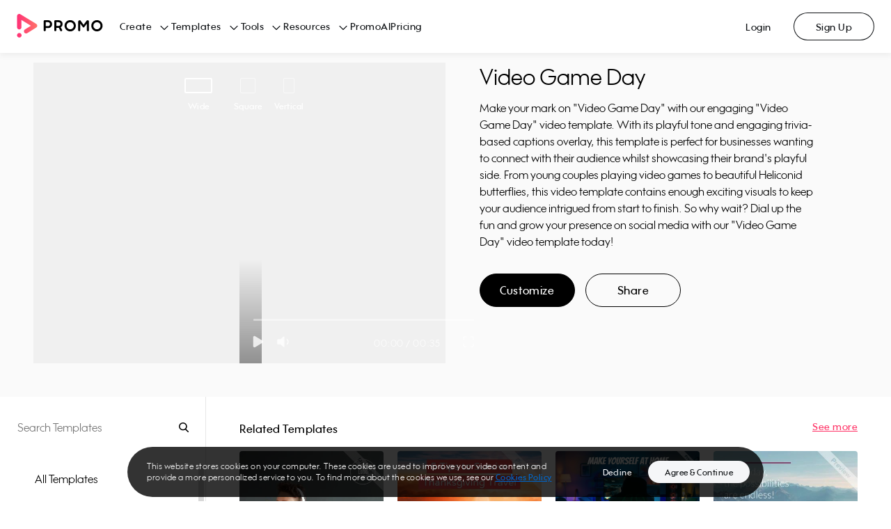

--- FILE ---
content_type: application/javascript
request_url: https://ak04-promo-cdn.slidely.com/1769590347/dist/sdk.bundle.js
body_size: 2393
content:
!function(t){var e={};function o(n){if(e[n])return e[n].exports;var i=e[n]={i:n,l:!1,exports:{}};return t[n].call(i.exports,i,i.exports,o),i.l=!0,i.exports}o.m=t,o.c=e,o.d=function(t,e,n){o.o(t,e)||Object.defineProperty(t,e,{enumerable:!0,get:n})},o.r=function(t){"undefined"!=typeof Symbol&&Symbol.toStringTag&&Object.defineProperty(t,Symbol.toStringTag,{value:"Module"}),Object.defineProperty(t,"__esModule",{value:!0})},o.t=function(t,e){if(1&e&&(t=o(t)),8&e)return t;if(4&e&&"object"==typeof t&&t&&t.__esModule)return t;var n=Object.create(null);if(o.r(n),Object.defineProperty(n,"default",{enumerable:!0,value:t}),2&e&&"string"!=typeof t)for(var i in t)o.d(n,i,function(e){return t[e]}.bind(null,i));return n},o.n=function(t){var e=t&&t.__esModule?function(){return t.default}:function(){return t};return o.d(e,"a",e),e},o.o=function(t,e){return Object.prototype.hasOwnProperty.call(t,e)},o.p="/1769589372824/dist/dist/",o(o.s=0)}([function(t,e,o){t.exports=o(1)},function(t,e,o){var n;void 0===(n=function(){"use strict";var t;(t=function(){}).prototype={cookieName:"ezSession",domain:"".concat(window.location.protocol,"//").concat(window.location.host),onlogin:null,onlogout:null,appId:"",logoutBlockers:[],loginBlockers:[],authData:{},user:{},logged:!1,readyCallback:null,init:function(t){this.onlogin=t.onlogin||function(){},this.onlogout=t.onlogout||function(){},this.appId=t.appId,this.bindEvents(),this.getLocalData(),this.user.firstName?(this.logged=!0,this.readyCallback&&this.readyCallback(),this.onlogin&&this.onlogin()):this.getCurrentSession()},bindEvents:function(){window.addEventListener("message",function(t){var e,o;if(new RegExp("^https?://".concat(window.location.host)).test(t.origin))try{var n=JSON.parse(t.data);if(n.trigger||"helloWebsite"==n.type)return;n.event&&"userInfoUpdate"==n.event?(this.user.firstName=n.data.firstName,this.user.lastName=n.data.lastName,this.user.email=n.data.email,this.user.profilePictureUrl=n.data.profilePictureUrl,this.user.hasPromoAccount=n.data.hasPromoAccount,this.setLocalData(),this.onlogin&&this.onlogin()):n.event&&"deleteUser"==n.event?this.logout((function(){window.location.href="/"})):(this.authData.access_token=n.access_token,this.authData.expires_in=n.expires_in,this.authData.state=n.state,this.authData.token_type=n.token_type,document.body.removeChild(this.popup),e=this.authData,(o=new Date).setSeconds(o.getSeconds()+ +e.expires_in),document.cookie="selc="+e.access_token+"; expires="+o.toUTCString()+"; path=/",this.logged=!0,this.signupToPromo(this.onlogin.bind(this)))}catch(t){}}.bind(this),!1)},login:function(t,e){for(var o=0;o<this.loginBlockers.length;++o)if(this.loginBlockers[o]())return;this.loginCallback=t,this.cancelCallback=e,this.openLoginPopup("login",{})},register:function(t,e,o){for(var n=0;n<this.loginBlockers.length;++n)if(this.loginBlockers[n]())return;this.loginCallback=t,this.cancelCallback=e,this.openLoginPopup("register",o)},generateState:function(){for(var t="abcdefghijklmnopqrstuvwxyzABCDEFGHIJKLMNOPQRSTUVWXYZ0123456789",e="",o=0;o<32;++o)e+=t[Math.random()*t.length|0];return e},getLocalData:function(){if(!this.isSessionCookieExits())return!1;var t=localStorage.getItem("slideSdkData");if(t){var e=Date.now();(t=JSON.parse(t)).timestamp<e-864e5?this.user={}:this.user=t}},setLocalData:function(){localStorage.setItem("slideSdkData",JSON.stringify(this.user))},getCurrentSession:function(t){var e=new XMLHttpRequest;e.open("GET","/data/user/session",!0),e.onreadystatechange=function(){if(4==e.readyState)if(200==e.status)try{var o=JSON.parse(e.response);o.success&&o.connected&&(this.logged=!0,this.user={firstName:o.firstName,lastName:o.lastName,email:o.email,profilePictureUrl:o.profilePictureUrl,userToken:o.token,timestamp:Date.now(),hasPromoAccount:o.hasPromoAccount},this.setLocalData(),this.logged=!0,this.onlogin&&this.onlogin(),t&&t(),this.loginCallback&&this.loginCallback()),this.readyCallback&&this.readyCallback()}catch(t){}else console.log("Error: status "+e.status)}.bind(this),e.send()},getJsonpRandomName:function(){return"slideSdkJsonpFn"+Date.now()},isSessionCookieExits:function(){return!!this.getCookie(this.cookieName)},getCookie:function(t){for(var e=t+"=",o=document.cookie.split(";"),n=0;n<o.length;n++){for(var i=o[n];" "==i.charAt(0);)i=i.substring(1);if(0==i.indexOf(e))return i.substring(e.length,i.length)}return""},sendJsonp:function(t){if(t.url){var e=this.getJsonpRandomName();window[e]=t.callback||function(){};var o=document.createElement("script"),n="?";~t.url.indexOf("?")&&(n="&"),o.src=t.url+n+"callback="+e,document.head.appendChild(o),t.autoRemove&&o.addEventListener("load",(function(){document.head.removeChild(o)}))}},getSlidelySession:function(t){this.sendJsonp({url:this.domain+"/data/user/session",callback:function(e){e.connected?this.user?e.firstName!==this.user.firstName||e.token!==this.user.userToken||e.email!==this.user.email||e.profilePictureUrl!==this.user.profilePictureUrl?this.logout(this.login.bind(this,t)):t&&t():(this.user={firstName:e.firstName,lastName:e.lastName,email:e.email,profilePictureUrl:e.profilePictureUrl,userToken:e.token,timestamp:Date.now(),hasPromoAccount:e.hasPromoAccount},this.setLocalData(),this.logged=!0,this.onlogin&&this.onlogin(),t&&t()):this.logout(this.login.bind(this,t))}.bind(this)})},signupToPromo:function(t){var e=new XMLHttpRequest;e.open("POST","/promoVideos/user/sign-up",!0),e.onreadystatechange=function(){if(4==e.readyState)if(200==e.status)try{var o=JSON.parse(e.response);o.response&&o.response.success&&this.getCurrentSession(t)}catch(t){}else console.log("Error: status "+e.status)}.bind(this),e.send()},openLoginPopup:function(t,e){this.popup=document.createElement("div"),this.popup.setAttribute("class","login-dialog-wrapper "+t);var o="";for(var n in e)o+="&"+encodeURIComponent(n)+"="+encodeURIComponent(e[n]);this.popup.innerHTML="<div class='login-dialog'><iframe data-qaid='login_iframe' allowtransparency='true' style='width: 100%; height: 100%' src='"+this.domain+"/"+t+"?client_id="+this.appId+"&display=popup&state="+this.generateState()+o+"'></iframe><div data-qaid='login_dialog_close_button' class='login-close-button hidden'></div></div>",document.body.appendChild(this.popup),document.querySelector(".login-close-button").addEventListener("click",function(){document.body.removeChild(this.popup),this.cancelCallback&&this.cancelCallback()}.bind(this)),setTimeout((function(){document.querySelector(".login-close-button")&&(document.querySelector(".login-close-button").className="login-close-button")}),2e3)},logout:function(t){for(var e=0;e<this.logoutBlockers.length;++e)if(this.logoutBlockers[e]())return;var o=new XMLHttpRequest;o.open("GET","/promoVideos/user/logout",!0),o.onreadystatechange=function(){4==o.readyState&&(200==o.status?(document.cookie="selc=; expires=Thu, 01 Jan 1970 00:00:01 GMT; path=/",this.user={},this.authData={},this.logged=!1,localStorage.removeItem("slideSdkData"),t&&t(!0),this.onlogout&&this.onlogout()):(t&&t(),console.log("Error: status "+o.status)))}.bind(this),o.send()},getAuthToken:function(){return this.user.access_token||""},getResponseData:function(){return this.user},ready:function(t){this.user.firstName?t():this.readyCallback=t}},window.slidelySdk=new t}.apply(e,[]))||(t.exports=n)}]);

--- FILE ---
content_type: application/javascript; charset=UTF-8
request_url: https://ak02-promo-cdn.slidely.com/next/_next/static/chunks/5566-b816bd91ea08e1b6.js
body_size: 131955
content:
(self.webpackChunk_N_E=self.webpackChunk_N_E||[]).push([[5566],{77828:function(t,e,n){t.exports=function(t){var e={};function n(i){if(e[i])return e[i].exports;var r=e[i]={i:i,l:!1,exports:{}};return t[i].call(r.exports,r,r.exports,n),r.l=!0,r.exports}return n.m=t,n.c=e,n.d=function(t,e,i){n.o(t,e)||Object.defineProperty(t,e,{enumerable:!0,get:i})},n.r=function(t){"undefined"!=typeof Symbol&&Symbol.toStringTag&&Object.defineProperty(t,Symbol.toStringTag,{value:"Module"}),Object.defineProperty(t,"__esModule",{value:!0})},n.t=function(t,e){if(1&e&&(t=n(t)),8&e)return t;if(4&e&&"object"==typeof t&&t&&t.__esModule)return t;var i=Object.create(null);if(n.r(i),Object.defineProperty(i,"default",{enumerable:!0,value:t}),2&e&&"string"!=typeof t)for(var r in t)n.d(i,r,function(e){return t[e]}.bind(null,r));return i},n.n=function(t){var e=t&&t.__esModule?function(){return t.default}:function(){return t};return n.d(e,"a",e),e},n.o=function(t,e){return Object.prototype.hasOwnProperty.call(t,e)},n.p="",n(n.s=242)}({0:function(t,e){t.exports=n(67294)},1:function(t,e){t.exports=n(93967)},15:function(t,e){t.exports=n(36338)},242:function(t,e,n){"use strict";var i=this&&this.__importDefault||function(t){return t&&t.__esModule?t:{default:t}};Object.defineProperty(e,"__esModule",{value:!0}),e.usePlayerControls=e.WithPlayerControlsContext=e.WithVideoControlsSet=e.usePlayerState=e.WithPoster=e.WithInitialBigPlayButton=e.WithPlayerStateContext=void 0;const r=i(n(0)),a=i(n(7)),o=i(n(243)),s=i(n(244)),u=i(n(245)),l=i(n(246)),c=i(n(247)),p=i(n(248)),m=i(n(41)),f=i(n(250)),d=i(n(251)),_=n(254);Object.defineProperty(e,"WithPlayerStateContext",{enumerable:!0,get:function(){return _.WithPlayerStateContext}}),Object.defineProperty(e,"usePlayerState",{enumerable:!0,get:function(){return _.usePlayerState}});const h=n(255);Object.defineProperty(e,"WithPlayerControlsContext",{enumerable:!0,get:function(){return h.WithPlayerControlsContext}}),Object.defineProperty(e,"usePlayerControls",{enumerable:!0,get:function(){return h.usePlayerControls}});const g=i(n(256)),v=n(277);Object.defineProperty(e,"WithInitialBigPlayButton",{enumerable:!0,get:function(){return v.WithInitialBigPlayButton}});const y=n(280);Object.defineProperty(e,"WithPoster",{enumerable:!0,get:function(){return y.WithPoster}});const x=n(57);Object.defineProperty(e,"WithVideoControlsSet",{enumerable:!0,get:function(){return x.WithVideoControlsSet}}),e.default=({media:t,autoplay:e=!0,autoFocus:n=!1,initialVolume:i=.25,initialMuted:x=!1,callbacks:w=null})=>r.default.createElement(a.default,{initialVolume:i,initialMuted:x,autoFocus:n},r.default.createElement(m.default,null,r.default.createElement(o.default,{media:t}),r.default.createElement(y.WithPosterPlugin,null),r.default.createElement(v.WithInitialBigPlayButtonPlugin,null,r.default.createElement(g.default,null)),r.default.createElement(f.default,null),w&&r.default.createElement(d.default,{callbacks:w})),r.default.createElement(s.default,null),r.default.createElement(l.default,null),r.default.createElement(u.default,null),e&&r.default.createElement(c.default,null),r.default.createElement(p.default,null),r.default.createElement(_.WithPlayerStateContextPlugin,null),r.default.createElement(h.WithPlayerControlsContextPlugin,null))},243:function(t,e){t.exports=n(49018)},244:function(t,e){t.exports=n(67195)},245:function(t,e){t.exports=n(92312)},246:function(t,e){t.exports=n(74103)},247:function(t,e){t.exports=n(97715)},248:function(t,e){t.exports=n(228)},249:function(t,e){t.exports=n(10120)},250:function(t,e,n){"use strict";Object.defineProperty(e,"__esModule",{value:!0});const i=n(0),r=n(7),a=n(41);e.default=()=>{const t=(0,a.useOnFullscreenToggle)(),e=(0,r.usePlayerRoot)(),n=(0,i.useCallback)((({key:e})=>{"f"===e&&t()}),[t]),o=(0,i.useCallback)((t=>{"f"===t.key&&t.preventDefault()}),[]);return(0,i.useEffect)((()=>{const t=e.current;if(t)return t.addEventListener("keyup",n),t.addEventListener("keydown",o),()=>{t.removeEventListener("keyup",n),t.removeEventListener("keydown",o)}}),[n,e,o]),null}},251:function(t,e,n){"use strict";var i=this&&this.__importDefault||function(t){return t&&t.__esModule?t:{default:t}};Object.defineProperty(e,"__esModule",{value:!0});const r=n(0),a=n(7),o=i(n(252)),s=i(n(253)),u=n(41);e.default=({callbacks:{onPlayPause:t,onTenSec:e,onQuarter:n,onHalfWay:i,onTreeQuarters:l,onEnded:c,onVolumeChange:p,onFullscreen:m,onInitialized:f}})=>{const{playHeadPosition:d,duration:_,isBuffering:h}=(0,a.usePlayerState)(),g=(0,r.useRef)(!1),v=(0,r.useRef)(!1),y=(0,r.useRef)(!1),x=(0,r.useRef)(!1);(0,r.useEffect)((()=>{if(0===_)return;const t=d/_;d>=10&&!g.current&&(g.current=!0,null==e||e()),t>=.25&&!y.current&&(y.current=!0,null==n||n()),t>=.5&&!v.current&&(v.current=!0,null==i||i()),t>=.75&&!x.current&&(x.current=!0,null==l||l()),d===_&&(g.current=!1,y.current=!1,v.current=!1,x.current=!1,null==c||c())}),[_,d,v,y,g,x,e,n,i,l,c]);const w=(0,a.usePlayerControlBus)(),b=(0,r.useRef)(!1),O=(0,r.useRef)();(0,o.default)(w,"seekStart",(0,r.useCallback)((()=>{clearTimeout(O.current),b.current=!0}),[])),(0,o.default)(w,"seekEnd",(0,r.useCallback)((()=>{O.current=setTimeout((()=>{b.current=!1}),10)}),[])),(0,o.default)(w,"play",(0,r.useCallback)((()=>{b.current||null==t||t("playing")}),[t,b])),(0,o.default)(w,"pause",(0,r.useCallback)((()=>{b.current||null==t||t("paused")}),[t,b]));const[T,A]=(0,r.useState)(null);(0,o.default)(w,"setVolume",A);const C=(0,s.default)(T,1e3);(0,r.useEffect)((()=>{null!==C&&(null==p||p(C))}),[C,p]);const P=(0,u.useIsFullscreen)();(0,r.useEffect)((()=>{P&&(null==m||m())}),[P,m]);const E=(0,r.useRef)(!1);return(0,r.useEffect)((()=>{E.current||h||(E.current=!0,null==f||f())}),[E,h,f]),null}},252:function(t,e){t.exports=n(75013)},253:function(t,e){t.exports=n(14425)},254:function(t,e,n){"use strict";var i=this&&this.__createBinding||(Object.create?function(t,e,n,i){void 0===i&&(i=n);var r=Object.getOwnPropertyDescriptor(e,n);r&&!("get"in r?!e.__esModule:r.writable||r.configurable)||(r={enumerable:!0,get:function(){return e[n]}}),Object.defineProperty(t,i,r)}:function(t,e,n,i){void 0===i&&(i=n),t[i]=e[n]}),r=this&&this.__setModuleDefault||(Object.create?function(t,e){Object.defineProperty(t,"default",{enumerable:!0,value:e})}:function(t,e){t.default=e}),a=this&&this.__importStar||function(t){if(t&&t.__esModule)return t;var e={};if(null!=t)for(var n in t)"default"!==n&&Object.prototype.hasOwnProperty.call(t,n)&&i(e,t,n);return r(e,t),e};Object.defineProperty(e,"__esModule",{value:!0}),e.WithPlayerStateContext=e.WithPlayerStateContextPlugin=e.usePlayerState=void 0;const o=a(n(0)),s=n(7),u=(0,o.createContext)({isContextEnabled:!1});e.WithPlayerStateContext=({children:t})=>{const[e,n]=(0,o.useState)({playerState:{isBuffering:!1,playerState:"paused"},isPluginActive:!1}),i=(0,o.useMemo)((()=>({isContextEnabled:!0,state:e,setState:n})),[e,n]);return o.default.createElement(u.Provider,{value:i},t)};const l=({context:{setState:t}})=>{const{isBuffering:e,playerState:n}=(0,s.usePlayerState)();return(0,o.useEffect)((()=>(t((t=>Object.assign(Object.assign({},t),{isPluginActive:!0}))),()=>t((t=>Object.assign(Object.assign({},t),{isPluginActive:!1}))))),[t]),(0,o.useEffect)((()=>{t((t=>Object.assign(Object.assign({},t),{playerState:{isBuffering:e,playerState:n}})))}),[t,e,n]),null};e.WithPlayerStateContextPlugin=()=>{const t=(0,o.useContext)(u);return t.isContextEnabled?o.default.createElement(l,{context:t}):null},e.usePlayerState=()=>{const t=(0,o.useContext)(u);if(!t.isContextEnabled)throw new Error("usePlayerState called outside of PlayerStateContext. Did you forget to wrap your code with PlayerStateContext?");return t.state.isPluginActive?t.state.playerState:null}},255:function(t,e,n){"use strict";var i=this&&this.__createBinding||(Object.create?function(t,e,n,i){void 0===i&&(i=n);var r=Object.getOwnPropertyDescriptor(e,n);r&&!("get"in r?!e.__esModule:r.writable||r.configurable)||(r={enumerable:!0,get:function(){return e[n]}}),Object.defineProperty(t,i,r)}:function(t,e,n,i){void 0===i&&(i=n),t[i]=e[n]}),r=this&&this.__setModuleDefault||(Object.create?function(t,e){Object.defineProperty(t,"default",{enumerable:!0,value:e})}:function(t,e){t.default=e}),a=this&&this.__importStar||function(t){if(t&&t.__esModule)return t;var e={};if(null!=t)for(var n in t)"default"!==n&&Object.prototype.hasOwnProperty.call(t,n)&&i(e,t,n);return r(e,t),e};Object.defineProperty(e,"__esModule",{value:!0}),e.WithPlayerControlsContext=e.WithPlayerControlsContextPlugin=e.usePlayerControls=void 0;const o=a(n(0)),s=n(7),u=(0,o.createContext)({isContextEnabled:!1});e.WithPlayerControlsContext=({children:t})=>{const[e,n]=(0,o.useState)({isPluginActive:!1}),i=(0,o.useMemo)((()=>({isContextEnabled:!0,state:e,setState:n})),[e,n]);return o.default.createElement(u.Provider,{value:i},t)};const l=({context:{setState:t}})=>{const e=(0,s.usePlayerControlBus)(),n=(0,o.useCallback)((t=>{e.emit("play",t)}),[e]),i=(0,o.useCallback)((()=>{e.emit("pause")}),[e]),r=(0,o.useCallback)((t=>{e.emit("seek",t)}),[e]),a=(0,o.useCallback)((()=>{e.emit("seekStart")}),[e]),u=(0,o.useCallback)((()=>{e.emit("seekEnd")}),[e]),l=(0,o.useCallback)((t=>{e.emit("setMute",t)}),[e]),c=(0,o.useCallback)((t=>{e.emit("setVolume",t)}),[e]);return(0,o.useEffect)((()=>(t((t=>Object.assign(Object.assign({},t),{isPluginActive:!0}))),()=>t((t=>Object.assign(Object.assign({},t),{isPluginActive:!1}))))),[t]),(0,o.useEffect)((()=>{t((t=>Object.assign(Object.assign({},t),{controls:{play:n,pause:i,seek:r,seekStart:a,seekEnd:u,setMute:l,setVolume:c}})))}),[t,n,i,r,a,u,l,c]),null};e.WithPlayerControlsContextPlugin=()=>{const t=(0,o.useContext)(u);return t.isContextEnabled?o.default.createElement(l,{context:t}):null},e.usePlayerControls=()=>{const t=(0,o.useContext)(u);if(!t.isContextEnabled)throw new Error("usePlayerControls called outside of PlayerControlsContext. Did you forget to wrap your code with PlayerControlsContext?");if(t.state.isPluginActive)return t.state.controls}},256:function(t,e,n){"use strict";(function(t){var i=this&&this.__createBinding||(Object.create?function(t,e,n,i){void 0===i&&(i=n);var r=Object.getOwnPropertyDescriptor(e,n);r&&!("get"in r?!e.__esModule:r.writable||r.configurable)||(r={enumerable:!0,get:function(){return e[n]}}),Object.defineProperty(t,i,r)}:function(t,e,n,i){void 0===i&&(i=n),t[i]=e[n]}),r=this&&this.__setModuleDefault||(Object.create?function(t,e){Object.defineProperty(t,"default",{enumerable:!0,value:e})}:function(t,e){t.default=e}),a=this&&this.__importStar||function(t){if(t&&t.__esModule)return t;var e={};if(null!=t)for(var n in t)"default"!==n&&Object.prototype.hasOwnProperty.call(t,n)&&i(e,t,n);return r(e,t),e},o=this&&this.__importDefault||function(t){return t&&t.__esModule?t:{default:t}};Object.defineProperty(e,"__esModule",{value:!0});const s=a(n(0)),u=o(n(258)),l=n(57);e.default=({ratio:e})=>{const n=(0,l.useVideoControlsSet)(),[i,r]=(0,s.useState)("mobile");return(0,s.useEffect)((()=>{r(t.innerWidth>=1024?"desktop":"mobile")}),[]),n?s.default.createElement(u.default,{ratio:e}):s.default.createElement(l.WithVideoControlsSet,{set:i},s.default.createElement(u.default,{ratio:e}))}}).call(this,n(257))},257:function(t,e){var n;n=function(){return this}();try{n=n||new Function("return this")()}catch(t){"object"==typeof window&&(n=window)}t.exports=n},258:function(t,e,n){"use strict";var i=this&&this.__createBinding||(Object.create?function(t,e,n,i){void 0===i&&(i=n);var r=Object.getOwnPropertyDescriptor(e,n);r&&!("get"in r?!e.__esModule:r.writable||r.configurable)||(r={enumerable:!0,get:function(){return e[n]}}),Object.defineProperty(t,i,r)}:function(t,e,n,i){void 0===i&&(i=n),t[i]=e[n]}),r=this&&this.__setModuleDefault||(Object.create?function(t,e){Object.defineProperty(t,"default",{enumerable:!0,value:e})}:function(t,e){t.default=e}),a=this&&this.__importStar||function(t){if(t&&t.__esModule)return t;var e={};if(null!=t)for(var n in t)"default"!==n&&Object.prototype.hasOwnProperty.call(t,n)&&i(e,t,n);return r(e,t),e},o=this&&this.__importDefault||function(t){return t&&t.__esModule?t:{default:t}};Object.defineProperty(e,"__esModule",{value:!0});const s=a(n(0)),u=o(n(1)),l=o(n(259)),c=o(n(262)),p=o(n(264)),m=o(n(265)),f=o(n(266)),d=o(n(267)),_=o(n(90)),h=o(n(271)),g=o(n(273)),v=o(n(275)),y=n(57);n(276);const x=({lastInteraction:t,onInteraction:e})=>s.default.createElement(d.default,{lastInteraction:t},s.default.createElement("div",{className:"video-controls video-controls--mobile-set"},s.default.createElement(h.default,null),s.default.createElement("span",{className:"video-controls__playpause"},s.default.createElement(c.default,{noTooltip:!0})),s.default.createElement("div",{className:"video-controls__bottom"},s.default.createElement("div",{className:"video-controls__inner"},s.default.createElement("span",{className:"video-controls__duration"},s.default.createElement(m.default,null),s.default.createElement(f.default,null)),s.default.createElement("span",{className:"video-controls__share"}),s.default.createElement("span",{className:"video-controls__fullscreen"},s.default.createElement(g.default,null)),s.default.createElement("span",{className:"video-controls__progress"},s.default.createElement(l.default,{onInteraction:e})))),s.default.createElement(_.default,null))),w=({lastInteraction:t,onInteraction:e,isNarrow:n})=>s.default.createElement(d.default,{lastInteraction:t},s.default.createElement("div",{className:"video-controls video-controls--desktop-set"},s.default.createElement(v.default,null),s.default.createElement("div",{className:"video-controls__panel"},s.default.createElement("div",{className:(0,u.default)("video-controls__inner",{"video-controls__inner--narrow":n})},s.default.createElement("span",{className:"video-controls__progress"},s.default.createElement(l.default,{onInteraction:e})),s.default.createElement("span",{className:"video-controls__playpause"},s.default.createElement(c.default,null)),s.default.createElement("span",{className:"video-controls__volume"},s.default.createElement(p.default,{showSlider:!n,onInteraction:e})),s.default.createElement("span",{className:"video-controls__duration"},s.default.createElement(m.default,null),s.default.createElement(f.default,null)),s.default.createElement("span",{className:"video-controls__extension"},s.default.createElement("span",{className:"video-controls__share"}),s.default.createElement("span",{className:"video-controls__fullscreen"},s.default.createElement(g.default,null))))),s.default.createElement("div",{className:"video-controls__loader"},s.default.createElement(_.default,null))));e.default=({ratio:t})=>{var e;const n=null!==(e=(0,y.useVideoControlsSet)())&&void 0!==e?e:"mobile",[i,r]=(0,s.useState)(new Date),a=(0,s.useCallback)((()=>r(new Date)),[]);switch(n){case"mobile":return s.default.createElement(x,{lastInteraction:i,onInteraction:a});case"desktop":return s.default.createElement(w,{lastInteraction:i,onInteraction:a,isNarrow:"vertical"===t});default:return null}}},259:function(t,e,n){"use strict";var i=this&&this.__createBinding||(Object.create?function(t,e,n,i){void 0===i&&(i=n);var r=Object.getOwnPropertyDescriptor(e,n);r&&!("get"in r?!e.__esModule:r.writable||r.configurable)||(r={enumerable:!0,get:function(){return e[n]}}),Object.defineProperty(t,i,r)}:function(t,e,n,i){void 0===i&&(i=n),t[i]=e[n]}),r=this&&this.__setModuleDefault||(Object.create?function(t,e){Object.defineProperty(t,"default",{enumerable:!0,value:e})}:function(t,e){t.default=e}),a=this&&this.__importStar||function(t){if(t&&t.__esModule)return t;var e={};if(null!=t)for(var n in t)"default"!==n&&Object.prototype.hasOwnProperty.call(t,n)&&i(e,t,n);return r(e,t),e},o=this&&this.__importDefault||function(t){return t&&t.__esModule?t:{default:t}};Object.defineProperty(e,"__esModule",{value:!0});const s=a(n(0)),u=o(n(1)),l=n(7),c=o(n(88));e.default=({onInteraction:t})=>{const e=(0,l.usePlayerControlBus)(),{playHeadPosition:n,duration:i,isBuffering:r}=(0,l.usePlayerState)(),[a,o]=(0,s.useState)(!1),p=(0,s.useCallback)((n=>{e.emit("seek",n),t()}),[e,t]),m=(0,s.useCallback)((()=>{e.emit("seekStart"),o(!0)}),[e]),f=(0,s.useCallback)((()=>{e.emit("seekEnd"),o(!1)}),[e]);return s.default.createElement("div",{className:(0,u.default)("video-progress",{"video-progress--dragging":a})},s.default.createElement(c.default,{min:0,max:i,step:.01,defaultValue:n,value:n,onChange:p,onBeforeChange:m,onAfterChange:f,disabled:r}))}},260:function(t,e){t.exports=n(67454)},261:function(t,e,n){"use strict";n.r(e),e.default={}},262:function(t,e,n){"use strict";var i=this&&this.__createBinding||(Object.create?function(t,e,n,i){void 0===i&&(i=n);var r=Object.getOwnPropertyDescriptor(e,n);r&&!("get"in r?!e.__esModule:r.writable||r.configurable)||(r={enumerable:!0,get:function(){return e[n]}}),Object.defineProperty(t,i,r)}:function(t,e,n,i){void 0===i&&(i=n),t[i]=e[n]}),r=this&&this.__setModuleDefault||(Object.create?function(t,e){Object.defineProperty(t,"default",{enumerable:!0,value:e})}:function(t,e){t.default=e}),a=this&&this.__importStar||function(t){if(t&&t.__esModule)return t;var e={};if(null!=t)for(var n in t)"default"!==n&&Object.prototype.hasOwnProperty.call(t,n)&&i(e,t,n);return r(e,t),e},o=this&&this.__importDefault||function(t){return t&&t.__esModule?t:{default:t}};Object.defineProperty(e,"__esModule",{value:!0});const s=a(n(0)),u=o(n(1)),l=o(n(15)),c=n(7),p=o(n(31));n(263);const m={play:"Play (k)",pause:"Pause (k)",replay:"Replay (k)"};e.default=({noTooltip:t=!1})=>{const e=(0,c.usePlayerControlBus)(),{playHeadPosition:n,playerState:i,duration:r,isBuffering:a}=(0,c.usePlayerState)(),o=(0,p.default)(n),f=(0,p.default)(i),d=(0,p.default)(r),_=(0,p.default)(a),h=(0,s.useCallback)((()=>{_.current||("playing"===f.current?e.emit("pause"):o.current===d.current?e.emit("play",0):e.emit("play"))}),[_,o,d,f,e]),g=(0,s.useMemo)((()=>n===r?"replay":"playing"===i?"pause":"play"),[i,n,r]);return t?s.default.createElement("button",{type:"button",className:(0,u.default)("playpause",`playpause--${g}`),onClick:h,"data-tip":"","data-for":"playpause-tooltip"}):s.default.createElement(l.default,{tip:m[g],place:"top"},s.default.createElement("button",{type:"button",className:(0,u.default)("playpause",`playpause--${g}`),onClick:h,"data-tip":"","data-for":"playpause-tooltip"}))}},263:function(t,e,n){"use strict";n.r(e),e.default={}},264:function(t,e,n){"use strict";var i=this&&this.__createBinding||(Object.create?function(t,e,n,i){void 0===i&&(i=n);var r=Object.getOwnPropertyDescriptor(e,n);r&&!("get"in r?!e.__esModule:r.writable||r.configurable)||(r={enumerable:!0,get:function(){return e[n]}}),Object.defineProperty(t,i,r)}:function(t,e,n,i){void 0===i&&(i=n),t[i]=e[n]}),r=this&&this.__setModuleDefault||(Object.create?function(t,e){Object.defineProperty(t,"default",{enumerable:!0,value:e})}:function(t,e){t.default=e}),a=this&&this.__importStar||function(t){if(t&&t.__esModule)return t;var e={};if(null!=t)for(var n in t)"default"!==n&&Object.prototype.hasOwnProperty.call(t,n)&&i(e,t,n);return r(e,t),e},o=this&&this.__importDefault||function(t){return t&&t.__esModule?t:{default:t}};Object.defineProperty(e,"__esModule",{value:!0});const s=a(n(0)),u=o(n(1)),l=o(n(15)),c=n(7),p=o(n(88)),m=o(n(31));e.default=({showSlider:t,onInteraction:e})=>{const n=(0,c.usePlayerControlBus)(),{muted:i,volume:r}=(0,c.usePlayerState)(),a=(0,m.default)(i),o=(0,s.useCallback)((t=>{n.emit("setVolume",t),a.current&&n.emit("setMute",!1),e()}),[n,a,e]),f=(0,m.default)(i),d=(0,s.useCallback)((()=>{n.emit("setMute",!f.current)}),[n,f]);let _=0===r?"mute":"low";r>=.6&&(_="high");const[h,g]=(0,s.useState)(!1),[v,y]=(0,s.useState)(!1),x=(0,s.useCallback)((()=>{y(!0)}),[]),w=(0,s.useCallback)((()=>g(!0)),[]),b=(0,s.useCallback)((()=>g(!1)),[]),O=(0,s.useCallback)((()=>{y(!1)}),[]),T=i?"Unmute (m)":"Mute (m)";return s.default.createElement("div",{className:(0,u.default)("volume-control",{"volume-control--show-slider":v||h}),onMouseEnter:w,onMouseLeave:b},s.default.createElement(l.default,{tip:T,place:"top"},s.default.createElement("button",{type:"button",className:(0,u.default)("volume-control__toggle",{"volume-control__toggle--mute":i||0===r,"volume-control__toggle--low":!i&&"low"===_,"volume-control__toggle--high":!i&&"high"===_}),onClick:d,"data-tip":"","data-for":"volume-tooltip"})),t&&s.default.createElement("div",{className:"volume-control__slider"},s.default.createElement(p.default,{theme:"monochrome",min:0,max:1,step:.01,value:i?0:r,onBeforeChange:x,onAfterChange:O,onChange:o})))}},265:function(t,e,n){"use strict";var i=this&&this.__importDefault||function(t){return t&&t.__esModule?t:{default:t}};Object.defineProperty(e,"__esModule",{value:!0});const r=i(n(0)),a=n(7),o=i(n(89));e.default=()=>{const{playHeadPosition:t}=(0,a.usePlayerState)();return r.default.createElement(o.default,{duration:t})}},266:function(t,e,n){"use strict";var i=this&&this.__importDefault||function(t){return t&&t.__esModule?t:{default:t}};Object.defineProperty(e,"__esModule",{value:!0});const r=i(n(0)),a=n(7),o=i(n(89));e.default=()=>{const{duration:t}=(0,a.usePlayerState)();return r.default.createElement(r.default.Fragment,null,r.default.createElement("span",{className:"duration__separator"}),r.default.createElement(o.default,{duration:t}))}},267:function(t,e,n){"use strict";var i=this&&this.__createBinding||(Object.create?function(t,e,n,i){void 0===i&&(i=n);var r=Object.getOwnPropertyDescriptor(e,n);r&&!("get"in r?!e.__esModule:r.writable||r.configurable)||(r={enumerable:!0,get:function(){return e[n]}}),Object.defineProperty(t,i,r)}:function(t,e,n,i){void 0===i&&(i=n),t[i]=e[n]}),r=this&&this.__setModuleDefault||(Object.create?function(t,e){Object.defineProperty(t,"default",{enumerable:!0,value:e})}:function(t,e){t.default=e}),a=this&&this.__importStar||function(t){if(t&&t.__esModule)return t;var e={};if(null!=t)for(var n in t)"default"!==n&&Object.prototype.hasOwnProperty.call(t,n)&&i(e,t,n);return r(e,t),e},o=this&&this.__importDefault||function(t){return t&&t.__esModule?t:{default:t}};Object.defineProperty(e,"__esModule",{value:!0});const s=a(n(0)),u=n(7),l=o(n(268)),c=o(n(269));e.default=({children:t,lastInteraction:e})=>{const{playerState:n,isBuffering:i}=(0,u.usePlayerState)(),[r,a]=(0,s.useState)(!0);(0,s.useEffect)((()=>{const t=setTimeout((()=>{a(!1)}),3e3);return()=>{clearTimeout(t)}}),[r]);const o=(0,c.default)(e);(0,s.useEffect)((()=>{e!==o&&a(!0)}),[e,o]);const p=!i&&"playing"===n&&!r,m=(0,s.useCallback)((()=>{a(!0)}),[]);return s.default.createElement(l.default,{isCovered:p,isStretch:!0,onInteracting:m},t)}},268:function(t,e,n){"use strict";var i=this&&this.__createBinding||(Object.create?function(t,e,n,i){void 0===i&&(i=n);var r=Object.getOwnPropertyDescriptor(e,n);r&&!("get"in r?!e.__esModule:r.writable||r.configurable)||(r={enumerable:!0,get:function(){return e[n]}}),Object.defineProperty(t,i,r)}:function(t,e,n,i){void 0===i&&(i=n),t[i]=e[n]}),r=this&&this.__setModuleDefault||(Object.create?function(t,e){Object.defineProperty(t,"default",{enumerable:!0,value:e})}:function(t,e){t.default=e}),a=this&&this.__importStar||function(t){if(t&&t.__esModule)return t;var e={};if(null!=t)for(var n in t)"default"!==n&&Object.prototype.hasOwnProperty.call(t,n)&&i(e,t,n);return r(e,t),e},o=this&&this.__importDefault||function(t){return t&&t.__esModule?t:{default:t}};Object.defineProperty(e,"__esModule",{value:!0});const s=a(n(0)),u=o(n(1));e.default=({children:t,isCovered:e=!1,isStretch:n=!1,onInteracting:i})=>{const r=(0,s.useRef)(null);return(0,s.useEffect)((()=>{const t=r.current;return null==t||t.addEventListener("mousemove",i),()=>{null==t||t.removeEventListener("mousemove",i)}}),[r,i]),s.default.createElement("div",{ref:r,className:(0,u.default)("invisibility-cloak",{"invisibility-cloak--covered":e,"invisibility-cloak--stretched":n}),onClick:i},t)}},269:function(t,e,n){"use strict";Object.defineProperty(e,"__esModule",{value:!0});const i=n(0);e.default=t=>{const e=(0,i.useRef)();return(0,i.useEffect)((()=>{e.current=t}),[t]),e.current}},270:function(t,e,n){"use strict";n.r(e),e.default={}},271:function(t,e,n){"use strict";var i=this&&this.__createBinding||(Object.create?function(t,e,n,i){void 0===i&&(i=n);var r=Object.getOwnPropertyDescriptor(e,n);r&&!("get"in r?!e.__esModule:r.writable||r.configurable)||(r={enumerable:!0,get:function(){return e[n]}}),Object.defineProperty(t,i,r)}:function(t,e,n,i){void 0===i&&(i=n),t[i]=e[n]}),r=this&&this.__setModuleDefault||(Object.create?function(t,e){Object.defineProperty(t,"default",{enumerable:!0,value:e})}:function(t,e){t.default=e}),a=this&&this.__importStar||function(t){if(t&&t.__esModule)return t;var e={};if(null!=t)for(var n in t)"default"!==n&&Object.prototype.hasOwnProperty.call(t,n)&&i(e,t,n);return r(e,t),e},o=this&&this.__importDefault||function(t){return t&&t.__esModule?t:{default:t}};Object.defineProperty(e,"__esModule",{value:!0});const s=a(n(0)),u=o(n(1)),l=n(7),c=o(n(91));n(272);const p=({direction:t,skipSize:e=5})=>{const n=(0,l.usePlayerControlBus)(),{playHeadPosition:i,isBuffering:r,duration:a}=(0,l.usePlayerState)(),o=(0,s.useRef)(null),[p,m]=(0,s.useState)(!1),f=(0,c.default)(i),d=(0,c.default)(a),_=(0,s.useCallback)((i=>{var a;if(i.stopPropagation(),r)return;"left"===t?n.emit("seek",Math.max(f.current-e,0)):n.emit("seek",Math.min(f.current+e,d.current)),m(!0);const s=()=>{var t;null===(t=o.current)||void 0===t||t.removeEventListener("animationend",s),m(!1)};null===(a=o.current)||void 0===a||a.addEventListener("animationend",s)}),[r,n,f,d,o,t,e]);return s.default.createElement("div",{className:(0,u.default)(`quick-seek__${t}`,{"quick-seek--animation":p}),onDoubleClick:_,ref:o},s.default.createElement("div",{className:"quick-seek__arrows"},s.default.createElement("span",{className:"quick-seek__arrow"}),s.default.createElement("span",{className:"quick-seek__arrow"}),s.default.createElement("span",{className:"quick-seek__arrow"})),s.default.createElement("span",{className:"quick-seek__text"},e," seconds"))};e.default=({skipSize:t=5})=>s.default.createElement("div",{className:"quick-seek"},s.default.createElement(p,{direction:"left",skipSize:t}),s.default.createElement(p,{direction:"right",skipSize:t}))},272:function(t,e,n){"use strict";n.r(e),e.default={}},273:function(t,e,n){"use strict";var i=this&&this.__importDefault||function(t){return t&&t.__esModule?t:{default:t}};Object.defineProperty(e,"__esModule",{value:!0});const r=i(n(0)),a=i(n(1)),o=i(n(15)),s=n(41);n(274),e.default=()=>{const t=(0,s.useIsFullscreen)(),e=(0,s.useOnFullscreenToggle)(),n=t?"Exit (f)":"Full screen (f)";return r.default.createElement(o.default,{tip:n,place:"top"},r.default.createElement("button",{type:"button",className:(0,a.default)("fullscreen-button",{"fullscreen-button--active":t}),onClick:e,"data-tip":"","data-for":"fullscreen-tooltip"}))}},274:function(t,e,n){"use strict";n.r(e),e.default={}},275:function(t,e,n){"use strict";var i=this&&this.__createBinding||(Object.create?function(t,e,n,i){void 0===i&&(i=n);var r=Object.getOwnPropertyDescriptor(e,n);r&&!("get"in r?!e.__esModule:r.writable||r.configurable)||(r={enumerable:!0,get:function(){return e[n]}}),Object.defineProperty(t,i,r)}:function(t,e,n,i){void 0===i&&(i=n),t[i]=e[n]}),r=this&&this.__setModuleDefault||(Object.create?function(t,e){Object.defineProperty(t,"default",{enumerable:!0,value:e})}:function(t,e){t.default=e}),a=this&&this.__importStar||function(t){if(t&&t.__esModule)return t;var e={};if(null!=t)for(var n in t)"default"!==n&&Object.prototype.hasOwnProperty.call(t,n)&&i(e,t,n);return r(e,t),e},o=this&&this.__importDefault||function(t){return t&&t.__esModule?t:{default:t}};Object.defineProperty(e,"__esModule",{value:!0});const s=a(n(0)),u=n(7),l=o(n(91));e.default=()=>{const t=(0,u.usePlayerControlBus)(),{playerState:e,playHeadPosition:n,duration:i,isBuffering:r}=(0,u.usePlayerState)(),a=(0,l.default)(e),o=(0,l.default)(n),c=(0,l.default)(i),p=(0,l.default)(r),m=(0,s.useCallback)((()=>{p.current||("playing"===a.current?t.emit("pause"):o.current===c.current?t.emit("play",0):t.emit("play"))}),[t,c,p,o,a]);return s.default.createElement("div",{className:"viewport-play-pause",onClick:m})}},276:function(t,e,n){"use strict";n.r(e),e.default={}},277:function(t,e,n){"use strict";var i=this&&this.__createBinding||(Object.create?function(t,e,n,i){void 0===i&&(i=n);var r=Object.getOwnPropertyDescriptor(e,n);r&&!("get"in r?!e.__esModule:r.writable||r.configurable)||(r={enumerable:!0,get:function(){return e[n]}}),Object.defineProperty(t,i,r)}:function(t,e,n,i){void 0===i&&(i=n),t[i]=e[n]}),r=this&&this.__setModuleDefault||(Object.create?function(t,e){Object.defineProperty(t,"default",{enumerable:!0,value:e})}:function(t,e){t.default=e}),a=this&&this.__importStar||function(t){if(t&&t.__esModule)return t;var e={};if(null!=t)for(var n in t)"default"!==n&&Object.prototype.hasOwnProperty.call(t,n)&&i(e,t,n);return r(e,t),e},o=this&&this.__importDefault||function(t){return t&&t.__esModule?t:{default:t}};Object.defineProperty(e,"__esModule",{value:!0}),e.WithInitialBigPlayButton=e.WithInitialBigPlayButtonPlugin=void 0;const s=a(n(0)),u=o(n(278)),l=o(n(58)),c=(0,s.createContext)({isContextEnabled:!1});e.WithInitialBigPlayButton=({children:t})=>{const e=(0,s.useMemo)((()=>({isContextEnabled:!0})),[]);return s.default.createElement(c.Provider,{value:e},t)};const p=({children:t})=>(0,l.default)()?s.default.createElement(s.default.Fragment,null,t):s.default.createElement(u.default,null);e.WithInitialBigPlayButtonPlugin=({children:t})=>(0,s.useContext)(c).isContextEnabled?s.default.createElement(p,null,t):s.default.createElement(s.default.Fragment,null,t)},278:function(t,e,n){"use strict";var i=this&&this.__createBinding||(Object.create?function(t,e,n,i){void 0===i&&(i=n);var r=Object.getOwnPropertyDescriptor(e,n);r&&!("get"in r?!e.__esModule:r.writable||r.configurable)||(r={enumerable:!0,get:function(){return e[n]}}),Object.defineProperty(t,i,r)}:function(t,e,n,i){void 0===i&&(i=n),t[i]=e[n]}),r=this&&this.__setModuleDefault||(Object.create?function(t,e){Object.defineProperty(t,"default",{enumerable:!0,value:e})}:function(t,e){t.default=e}),a=this&&this.__importStar||function(t){if(t&&t.__esModule)return t;var e={};if(null!=t)for(var n in t)"default"!==n&&Object.prototype.hasOwnProperty.call(t,n)&&i(e,t,n);return r(e,t),e},o=this&&this.__importDefault||function(t){return t&&t.__esModule?t:{default:t}};Object.defineProperty(e,"__esModule",{value:!0});const s=a(n(0)),u=n(7),l=o(n(1)),c=o(n(90)),p=o(n(58));n(279),e.default=()=>{const t=(0,u.usePlayerControlBus)(),{isBuffering:e}=(0,u.usePlayerState)(),n=(0,s.useCallback)((()=>{t.emit("play")}),[t]);return(0,p.default)()?null:s.default.createElement(s.default.Fragment,null,s.default.createElement("div",{onClick:n,className:(0,l.default)("big-play-button__play-button",{"big-play-button__play-button--buffering":e})}),s.default.createElement(c.default,null))}},279:function(t,e,n){"use strict";n.r(e),e.default={}},280:function(t,e,n){"use strict";var i=this&&this.__createBinding||(Object.create?function(t,e,n,i){void 0===i&&(i=n);var r=Object.getOwnPropertyDescriptor(e,n);r&&!("get"in r?!e.__esModule:r.writable||r.configurable)||(r={enumerable:!0,get:function(){return e[n]}}),Object.defineProperty(t,i,r)}:function(t,e,n,i){void 0===i&&(i=n),t[i]=e[n]}),r=this&&this.__setModuleDefault||(Object.create?function(t,e){Object.defineProperty(t,"default",{enumerable:!0,value:e})}:function(t,e){t.default=e}),a=this&&this.__importStar||function(t){if(t&&t.__esModule)return t;var e={};if(null!=t)for(var n in t)"default"!==n&&Object.prototype.hasOwnProperty.call(t,n)&&i(e,t,n);return r(e,t),e},o=this&&this.__importDefault||function(t){return t&&t.__esModule?t:{default:t}};Object.defineProperty(e,"__esModule",{value:!0}),e.WithPoster=e.WithPosterPlugin=void 0;const s=a(n(0)),u=o(n(281)),l=(0,s.createContext)({isContextEnabled:!1});e.WithPoster=({children:t,url:e})=>{const n=(0,s.useMemo)((()=>({isContextEnabled:!0,state:e,setState:()=>{}})),[e]);return s.default.createElement(l.Provider,{value:n},t)},e.WithPosterPlugin=()=>{const t=(0,s.useContext)(l);return t.isContextEnabled?s.default.createElement(u.default,{url:t.state}):null}},281:function(t,e,n){"use strict";var i=this&&this.__importDefault||function(t){return t&&t.__esModule?t:{default:t}};Object.defineProperty(e,"__esModule",{value:!0});const r=i(n(0)),a=i(n(58));n(282),e.default=({url:t})=>(0,a.default)()?null:r.default.createElement("div",{className:"preview-player-poster"},r.default.createElement("img",{className:"preview-player-poster__image",src:t,alt:"Video poster"}))},282:function(t,e,n){"use strict";n.r(e),e.default={}},31:function(t,e,n){"use strict";Object.defineProperty(e,"__esModule",{value:!0});const i=n(0);e.default=t=>{const e=(0,i.useRef)(t);return(0,i.useEffect)((()=>{e.current=t}),[t]),e}},41:function(t,e,n){"use strict";var i=this&&this.__createBinding||(Object.create?function(t,e,n,i){void 0===i&&(i=n);var r=Object.getOwnPropertyDescriptor(e,n);r&&!("get"in r?!e.__esModule:r.writable||r.configurable)||(r={enumerable:!0,get:function(){return e[n]}}),Object.defineProperty(t,i,r)}:function(t,e,n,i){void 0===i&&(i=n),t[i]=e[n]}),r=this&&this.__setModuleDefault||(Object.create?function(t,e){Object.defineProperty(t,"default",{enumerable:!0,value:e})}:function(t,e){t.default=e}),a=this&&this.__importStar||function(t){if(t&&t.__esModule)return t;var e={};if(null!=t)for(var n in t)"default"!==n&&Object.prototype.hasOwnProperty.call(t,n)&&i(e,t,n);return r(e,t),e};Object.defineProperty(e,"__esModule",{value:!0}),e.useOnFullscreenToggle=e.useIsFullscreen=void 0;const o=a(n(0)),s=n(249),u=o.default.createContext(null),l={height:"100%",width:"100%"};e.default=({children:t})=>{const e=(0,s.useFullScreenHandle)(),n=e.active,i=(0,o.useCallback)((async()=>{const{active:t,enter:n,exit:i}=e;t?await i():await n()}),[e]),r=(0,o.useMemo)((()=>({isFullscreen:n,onFullscreenToggle:i})),[n,i]);return o.default.createElement(u.Provider,{value:r},o.default.createElement("div",{ref:e.node,style:l},t))};const c=()=>{const t=(0,o.useContext)(u);if(null===t)throw new Error("Failed to extract the fullscreen context. Did you forget to wrap the component in FullscreenContextProvider?");return t};e.useIsFullscreen=()=>c().isFullscreen,e.useOnFullscreenToggle=()=>c().onFullscreenToggle},57:function(t,e,n){"use strict";var i=this&&this.__createBinding||(Object.create?function(t,e,n,i){void 0===i&&(i=n);var r=Object.getOwnPropertyDescriptor(e,n);r&&!("get"in r?!e.__esModule:r.writable||r.configurable)||(r={enumerable:!0,get:function(){return e[n]}}),Object.defineProperty(t,i,r)}:function(t,e,n,i){void 0===i&&(i=n),t[i]=e[n]}),r=this&&this.__setModuleDefault||(Object.create?function(t,e){Object.defineProperty(t,"default",{enumerable:!0,value:e})}:function(t,e){t.default=e}),a=this&&this.__importStar||function(t){if(t&&t.__esModule)return t;var e={};if(null!=t)for(var n in t)"default"!==n&&Object.prototype.hasOwnProperty.call(t,n)&&i(e,t,n);return r(e,t),e};Object.defineProperty(e,"__esModule",{value:!0}),e.useVideoControlsSet=e.WithVideoControlsSet=void 0;const o=a(n(0)),s=(0,o.createContext)(null);e.WithVideoControlsSet=({set:t,children:e})=>o.default.createElement(s.Provider,{value:t},e),e.useVideoControlsSet=()=>(0,o.useContext)(s)},58:function(t,e,n){"use strict";Object.defineProperty(e,"__esModule",{value:!0});const i=n(0),r=n(7);e.default=()=>{const{playerState:t}=(0,r.usePlayerState)(),e="playing"===t,n=(0,i.useRef)(e);return(0,i.useMemo)((()=>(n.current=n.current||e,n.current)),[e])}},7:function(t,e){t.exports=n(75617)},88:function(t,e,n){"use strict";var i=this&&this.__createBinding||(Object.create?function(t,e,n,i){void 0===i&&(i=n);var r=Object.getOwnPropertyDescriptor(e,n);r&&!("get"in r?!e.__esModule:r.writable||r.configurable)||(r={enumerable:!0,get:function(){return e[n]}}),Object.defineProperty(t,i,r)}:function(t,e,n,i){void 0===i&&(i=n),t[i]=e[n]}),r=this&&this.__setModuleDefault||(Object.create?function(t,e){Object.defineProperty(t,"default",{enumerable:!0,value:e})}:function(t,e){t.default=e}),a=this&&this.__importStar||function(t){if(t&&t.__esModule)return t;var e={};if(null!=t)for(var n in t)"default"!==n&&Object.prototype.hasOwnProperty.call(t,n)&&i(e,t,n);return r(e,t),e},o=this&&this.__rest||function(t,e){var n={};for(var i in t)Object.prototype.hasOwnProperty.call(t,i)&&e.indexOf(i)<0&&(n[i]=t[i]);if(null!=t&&"function"==typeof Object.getOwnPropertySymbols){var r=0;for(i=Object.getOwnPropertySymbols(t);r<i.length;r++)e.indexOf(i[r])<0&&Object.prototype.propertyIsEnumerable.call(t,i[r])&&(n[i[r]]=t[i[r]])}return n},s=this&&this.__importDefault||function(t){return t&&t.__esModule?t:{default:t}};Object.defineProperty(e,"__esModule",{value:!0});const u=a(n(0)),l=s(n(1)),c=s(n(260));n(261),e.default=t=>{const{theme:e,onBeforeChange:n,onAfterChange:i,onChange:r}=t,a=o(t,["theme","onBeforeChange","onAfterChange","onChange"]),{value:s}=t,p=(0,u.useRef)(s),[m,f]=(0,u.useState)(0),d=(0,u.useCallback)(((t,e)=>{m||(f(Date.now()),n()),r(e),p.current=e}),[m,n,r,p]),_=(0,u.useCallback)((()=>{f(0),i(p.current)}),[i,p]);return u.default.createElement("div",{className:(0,l.default)("promo-slider",e&&`promo-slider--${e}`)},u.default.createElement(c.default,Object.assign({value:p.current,onChange:d,onChangeCommitted:_},a)))}},89:function(t,e,n){"use strict";var i=this&&this.__importDefault||function(t){return t&&t.__esModule?t:{default:t}};Object.defineProperty(e,"__esModule",{value:!0}),e.durationFormat=void 0;const r=i(n(0));e.durationFormat=t=>{const e=Math.floor(t/60),n=Math.floor(t%60);return`${`00${e}`.slice(-Math.max(2,String(e).length))}:${`00${n}`.slice(-2)}`},e.default=({duration:t})=>r.default.createElement("div",{className:"duration"},Number.isFinite(t)&&(0,e.durationFormat)(t))},90:function(t,e,n){"use strict";var i=this&&this.__importDefault||function(t){return t&&t.__esModule?t:{default:t}};Object.defineProperty(e,"__esModule",{value:!0});const r=i(n(0)),a=i(n(1)),o=n(7);n(270),e.default=()=>{const{isBuffering:t}=(0,o.usePlayerState)();return r.default.createElement("div",{className:"video-loader"},r.default.createElement("span",{className:(0,a.default)("video-loader__loader",{"video-loader__loader--hidden":!t})}))}},91:function(t,e,n){"use strict";var i=this&&this.__importDefault||function(t){return t&&t.__esModule?t:{default:t}};Object.defineProperty(e,"__esModule",{value:!0});const r=i(n(31));e.default=r.default}})},67454:function(t,e,n){"use strict";n.r(e),n.d(e,{default:function(){return ge}});var i=n(74902),r=n(97685),a=n(45987),o=n(87462),s=n(67294),u=n(86010),l=n(8679),c=n.n(l),p=n(54013);function m(){var t=arguments.length>0&&void 0!==arguments[0]?arguments[0]:{},e=t.baseClasses,n=t.newClasses;t.Component;if(!n)return e;var i=(0,o.Z)({},e);return Object.keys(n).forEach((function(t){n[t]&&(i[t]="".concat(e[t]," ").concat(n[t]))})),i}var f={set:function(t,e,n,i){var r=t.get(e);r||(r=new Map,t.set(e,r)),r.set(n,i)},get:function(t,e,n){var i=t.get(e);return i?i.get(n):void 0},delete:function(t,e,n){t.get(e).delete(n)}};var d=s.createContext(null);function _(){return s.useContext(d)}var h="function"===typeof Symbol&&Symbol.for?Symbol.for("mui.nested"):"__THEME_NESTED__",g=["checked","disabled","error","focused","focusVisible","required","expanded","selected"];var v=n(27202),y=n(5019),x=n(63057),w=n(16345),b=n(83961),O=n(3203),T=n(26895);var A=(0,p.Ue)({plugins:[(0,v.Z)(),(0,y.Z)(),(0,x.Z)(),(0,w.Z)(),(0,b.Z)(),"undefined"===typeof window?null:(0,O.Z)(),(0,T.Z)()]}),C=function(){var t=arguments.length>0&&void 0!==arguments[0]?arguments[0]:{},e=t.disableGlobal,n=void 0!==e&&e,i=t.productionPrefix,r=void 0===i?"jss":i,a=t.seed,o=void 0===a?"":a,s=""===o?"":"".concat(o,"-"),u=0,l=function(){return u+=1};return function(t,e){var i=e.options.name;if(i&&0===i.indexOf("Mui")&&!e.options.link&&!n){if(-1!==g.indexOf(t.key))return"Mui-".concat(t.key);var a="".concat(s).concat(i,"-").concat(t.key);return e.options.theme[h]&&""===o?"".concat(a,"-").concat(l()):a}return"".concat(s).concat(r).concat(l())}}(),P={disableGeneration:!1,generateClassName:C,jss:A,sheetsCache:null,sheetsManager:new Map,sheetsRegistry:null},E=s.createContext(P);var F=-1e9;function D(){return F+=1}var M=n(71002);function S(t){return t&&"object"===(0,M.Z)(t)&&t.constructor===Object}function R(t,e){var n=arguments.length>2&&void 0!==arguments[2]?arguments[2]:{clone:!0},i=n.clone?(0,o.Z)({},t):t;return S(t)&&S(e)&&Object.keys(e).forEach((function(r){"__proto__"!==r&&(S(e[r])&&r in t?i[r]=R(t[r],e[r],n):i[r]=e[r])})),i}function k(t){var e="function"===typeof t;return{create:function(n,i){var r;try{r=e?t(n):t}catch(u){throw u}if(!i||!n.overrides||!n.overrides[i])return r;var a=n.overrides[i],s=(0,o.Z)({},r);return Object.keys(a).forEach((function(t){s[t]=R(s[t],a[t])})),s},options:{}}}var L={};function j(t,e,n){var i=t.state;if(t.stylesOptions.disableGeneration)return e||{};i.cacheClasses||(i.cacheClasses={value:null,lastProp:null,lastJSS:{}});var r=!1;return i.classes!==i.cacheClasses.lastJSS&&(i.cacheClasses.lastJSS=i.classes,r=!0),e!==i.cacheClasses.lastProp&&(i.cacheClasses.lastProp=e,r=!0),r&&(i.cacheClasses.value=m({baseClasses:i.cacheClasses.lastJSS,newClasses:e,Component:n})),i.cacheClasses.value}function I(t,e){var n=t.state,i=t.theme,r=t.stylesOptions,a=t.stylesCreator,s=t.name;if(!r.disableGeneration){var u=f.get(r.sheetsManager,a,i);u||(u={refs:0,staticSheet:null,dynamicStyles:null},f.set(r.sheetsManager,a,i,u));var l=(0,o.Z)({},a.options,r,{theme:i,flip:"boolean"===typeof r.flip?r.flip:"rtl"===i.direction});l.generateId=l.serverGenerateClassName||l.generateClassName;var c=r.sheetsRegistry;if(0===u.refs){var d;r.sheetsCache&&(d=f.get(r.sheetsCache,a,i));var _=a.create(i,s);d||((d=r.jss.createStyleSheet(_,(0,o.Z)({link:!1},l))).attach(),r.sheetsCache&&f.set(r.sheetsCache,a,i,d)),c&&c.add(d),u.staticSheet=d,u.dynamicStyles=(0,p._$)(_)}if(u.dynamicStyles){var h=r.jss.createStyleSheet(u.dynamicStyles,(0,o.Z)({link:!0},l));h.update(e),h.attach(),n.dynamicSheet=h,n.classes=m({baseClasses:u.staticSheet.classes,newClasses:h.classes}),c&&c.add(h)}else n.classes=u.staticSheet.classes;u.refs+=1}}function N(t,e){var n=t.state;n.dynamicSheet&&n.dynamicSheet.update(e)}function B(t){var e=t.state,n=t.theme,i=t.stylesOptions,r=t.stylesCreator;if(!i.disableGeneration){var a=f.get(i.sheetsManager,r,n);a.refs-=1;var o=i.sheetsRegistry;0===a.refs&&(f.delete(i.sheetsManager,r,n),i.jss.removeStyleSheet(a.staticSheet),o&&o.remove(a.staticSheet)),e.dynamicSheet&&(i.jss.removeStyleSheet(e.dynamicSheet),o&&o.remove(e.dynamicSheet))}}function z(t,e){var n,i=s.useRef([]),r=s.useMemo((function(){return{}}),e);i.current!==r&&(i.current=r,n=t()),s.useEffect((function(){return function(){n&&n()}}),[r])}function X(t){var e=arguments.length>1&&void 0!==arguments[1]?arguments[1]:{},n=e.name,i=e.classNamePrefix,r=e.Component,u=e.defaultTheme,l=void 0===u?L:u,c=(0,a.Z)(e,["name","classNamePrefix","Component","defaultTheme"]),p=k(t),m=n||i||"makeStyles";p.options={index:D(),name:n,meta:m,classNamePrefix:m};var f=function(){var t=arguments.length>0&&void 0!==arguments[0]?arguments[0]:{},e=_()||l,i=(0,o.Z)({},s.useContext(E),c),a=s.useRef(),u=s.useRef();z((function(){var r={name:n,state:{},stylesCreator:p,stylesOptions:i,theme:e};return I(r,t),u.current=!1,a.current=r,function(){B(r)}}),[e,p]),s.useEffect((function(){u.current&&N(a.current,t),u.current=!0}));var m=j(a.current,t.classes,r);return m};return f}function q(t){var e=t.theme,n=t.name,i=t.props;if(!e||!e.props||!e.props[n])return i;var r,a=e.props[n];for(r in a)void 0===i[r]&&(i[r]=a[r]);return i}var W=function(t){var e=arguments.length>1&&void 0!==arguments[1]?arguments[1]:{};return function(n){var i=e.defaultTheme,r=e.withTheme,u=void 0!==r&&r,l=e.name,p=(0,a.Z)(e,["defaultTheme","withTheme","name"]);var m=l,f=X(t,(0,o.Z)({defaultTheme:i,Component:n,name:l||n.displayName,classNamePrefix:m},p)),d=s.forwardRef((function(t,e){t.classes;var r,c=t.innerRef,p=(0,a.Z)(t,["classes","innerRef"]),m=f((0,o.Z)({},n.defaultProps,t)),d=p;return("string"===typeof l||u)&&(r=_()||i,l&&(d=q({theme:r,name:l,props:p})),u&&!d.theme&&(d.theme=r)),s.createElement(n,(0,o.Z)({ref:c||e,classes:m},d))}));return c()(d,n),d}},V=["xs","sm","md","lg","xl"];function U(t){var e=t.values,n=void 0===e?{xs:0,sm:600,md:960,lg:1280,xl:1920}:e,i=t.unit,r=void 0===i?"px":i,s=t.step,u=void 0===s?5:s,l=(0,a.Z)(t,["values","unit","step"]);function c(t){var e="number"===typeof n[t]?n[t]:t;return"@media (min-width:".concat(e).concat(r,")")}function p(t,e){var i=V.indexOf(e);return i===V.length-1?c(t):"@media (min-width:".concat("number"===typeof n[t]?n[t]:t).concat(r,") and ")+"(max-width:".concat((-1!==i&&"number"===typeof n[V[i+1]]?n[V[i+1]]:e)-u/100).concat(r,")")}return(0,o.Z)({keys:V,values:n,up:c,down:function(t){var e=V.indexOf(t)+1,i=n[V[e]];return e===V.length?c("xs"):"@media (max-width:".concat(("number"===typeof i&&e>0?i:t)-u/100).concat(r,")")},between:p,only:function(t){return p(t,t)},width:function(t){return n[t]}},l)}var G=n(4942);function H(t,e,n){var i;return(0,o.Z)({gutters:function(){var n=arguments.length>0&&void 0!==arguments[0]?arguments[0]:{};return console.warn(["Material-UI: theme.mixins.gutters() is deprecated.","You can use the source of the mixin directly:","\n      paddingLeft: theme.spacing(2),\n      paddingRight: theme.spacing(2),\n      [theme.breakpoints.up('sm')]: {\n        paddingLeft: theme.spacing(3),\n        paddingRight: theme.spacing(3),\n      },\n      "].join("\n")),(0,o.Z)({paddingLeft:e(2),paddingRight:e(2)},n,(0,G.Z)({},t.up("sm"),(0,o.Z)({paddingLeft:e(3),paddingRight:e(3)},n[t.up("sm")])))},toolbar:(i={minHeight:56},(0,G.Z)(i,"".concat(t.up("xs")," and (orientation: landscape)"),{minHeight:48}),(0,G.Z)(i,t.up("sm"),{minHeight:64}),i)},n)}function $(t){for(var e="https://mui.com/production-error/?code="+t,n=1;n<arguments.length;n+=1)e+="&args[]="+encodeURIComponent(arguments[n]);return"Minified Material-UI error #"+t+"; visit "+e+" for the full message."}var Z={black:"#000",white:"#fff"},Q={50:"#fafafa",100:"#f5f5f5",200:"#eeeeee",300:"#e0e0e0",400:"#bdbdbd",500:"#9e9e9e",600:"#757575",700:"#616161",800:"#424242",900:"#212121",A100:"#d5d5d5",A200:"#aaaaaa",A400:"#303030",A700:"#616161"},Y={50:"#e8eaf6",100:"#c5cae9",200:"#9fa8da",300:"#7986cb",400:"#5c6bc0",500:"#3f51b5",600:"#3949ab",700:"#303f9f",800:"#283593",900:"#1a237e",A100:"#8c9eff",A200:"#536dfe",A400:"#3d5afe",A700:"#304ffe"},J={50:"#fce4ec",100:"#f8bbd0",200:"#f48fb1",300:"#f06292",400:"#ec407a",500:"#e91e63",600:"#d81b60",700:"#c2185b",800:"#ad1457",900:"#880e4f",A100:"#ff80ab",A200:"#ff4081",A400:"#f50057",A700:"#c51162"},K={50:"#ffebee",100:"#ffcdd2",200:"#ef9a9a",300:"#e57373",400:"#ef5350",500:"#f44336",600:"#e53935",700:"#d32f2f",800:"#c62828",900:"#b71c1c",A100:"#ff8a80",A200:"#ff5252",A400:"#ff1744",A700:"#d50000"},tt={50:"#fff3e0",100:"#ffe0b2",200:"#ffcc80",300:"#ffb74d",400:"#ffa726",500:"#ff9800",600:"#fb8c00",700:"#f57c00",800:"#ef6c00",900:"#e65100",A100:"#ffd180",A200:"#ffab40",A400:"#ff9100",A700:"#ff6d00"},et={50:"#e3f2fd",100:"#bbdefb",200:"#90caf9",300:"#64b5f6",400:"#42a5f5",500:"#2196f3",600:"#1e88e5",700:"#1976d2",800:"#1565c0",900:"#0d47a1",A100:"#82b1ff",A200:"#448aff",A400:"#2979ff",A700:"#2962ff"},nt={50:"#e8f5e9",100:"#c8e6c9",200:"#a5d6a7",300:"#81c784",400:"#66bb6a",500:"#4caf50",600:"#43a047",700:"#388e3c",800:"#2e7d32",900:"#1b5e20",A100:"#b9f6ca",A200:"#69f0ae",A400:"#00e676",A700:"#00c853"};function it(t){var e=arguments.length>1&&void 0!==arguments[1]?arguments[1]:0,n=arguments.length>2&&void 0!==arguments[2]?arguments[2]:1;return Math.min(Math.max(e,t),n)}function rt(t){if(t.type)return t;if("#"===t.charAt(0))return rt(function(t){t=t.substr(1);var e=new RegExp(".{1,".concat(t.length>=6?2:1,"}"),"g"),n=t.match(e);return n&&1===n[0].length&&(n=n.map((function(t){return t+t}))),n?"rgb".concat(4===n.length?"a":"","(").concat(n.map((function(t,e){return e<3?parseInt(t,16):Math.round(parseInt(t,16)/255*1e3)/1e3})).join(", "),")"):""}(t));var e=t.indexOf("("),n=t.substring(0,e);if(-1===["rgb","rgba","hsl","hsla"].indexOf(n))throw new Error($(3,t));var i=t.substring(e+1,t.length-1).split(",");return{type:n,values:i=i.map((function(t){return parseFloat(t)}))}}function at(t){var e=t.type,n=t.values;return-1!==e.indexOf("rgb")?n=n.map((function(t,e){return e<3?parseInt(t,10):t})):-1!==e.indexOf("hsl")&&(n[1]="".concat(n[1],"%"),n[2]="".concat(n[2],"%")),"".concat(e,"(").concat(n.join(", "),")")}function ot(t){var e="hsl"===(t=rt(t)).type?rt(function(t){var e=(t=rt(t)).values,n=e[0],i=e[1]/100,r=e[2]/100,a=i*Math.min(r,1-r),o=function(t){var e=arguments.length>1&&void 0!==arguments[1]?arguments[1]:(t+n/30)%12;return r-a*Math.max(Math.min(e-3,9-e,1),-1)},s="rgb",u=[Math.round(255*o(0)),Math.round(255*o(8)),Math.round(255*o(4))];return"hsla"===t.type&&(s+="a",u.push(e[3])),at({type:s,values:u})}(t)).values:t.values;return e=e.map((function(t){return(t/=255)<=.03928?t/12.92:Math.pow((t+.055)/1.055,2.4)})),Number((.2126*e[0]+.7152*e[1]+.0722*e[2]).toFixed(3))}function st(t,e){return t=rt(t),e=it(e),"rgb"!==t.type&&"hsl"!==t.type||(t.type+="a"),t.values[3]=e,at(t)}function ut(t,e){if(t=rt(t),e=it(e),-1!==t.type.indexOf("hsl"))t.values[2]*=1-e;else if(-1!==t.type.indexOf("rgb"))for(var n=0;n<3;n+=1)t.values[n]*=1-e;return at(t)}function lt(t,e){if(t=rt(t),e=it(e),-1!==t.type.indexOf("hsl"))t.values[2]+=(100-t.values[2])*e;else if(-1!==t.type.indexOf("rgb"))for(var n=0;n<3;n+=1)t.values[n]+=(255-t.values[n])*e;return at(t)}var ct={text:{primary:"rgba(0, 0, 0, 0.87)",secondary:"rgba(0, 0, 0, 0.54)",disabled:"rgba(0, 0, 0, 0.38)",hint:"rgba(0, 0, 0, 0.38)"},divider:"rgba(0, 0, 0, 0.12)",background:{paper:Z.white,default:Q[50]},action:{active:"rgba(0, 0, 0, 0.54)",hover:"rgba(0, 0, 0, 0.04)",hoverOpacity:.04,selected:"rgba(0, 0, 0, 0.08)",selectedOpacity:.08,disabled:"rgba(0, 0, 0, 0.26)",disabledBackground:"rgba(0, 0, 0, 0.12)",disabledOpacity:.38,focus:"rgba(0, 0, 0, 0.12)",focusOpacity:.12,activatedOpacity:.12}},pt={text:{primary:Z.white,secondary:"rgba(255, 255, 255, 0.7)",disabled:"rgba(255, 255, 255, 0.5)",hint:"rgba(255, 255, 255, 0.5)",icon:"rgba(255, 255, 255, 0.5)"},divider:"rgba(255, 255, 255, 0.12)",background:{paper:Q[800],default:"#303030"},action:{active:Z.white,hover:"rgba(255, 255, 255, 0.08)",hoverOpacity:.08,selected:"rgba(255, 255, 255, 0.16)",selectedOpacity:.16,disabled:"rgba(255, 255, 255, 0.3)",disabledBackground:"rgba(255, 255, 255, 0.12)",disabledOpacity:.38,focus:"rgba(255, 255, 255, 0.12)",focusOpacity:.12,activatedOpacity:.24}};function mt(t,e,n,i){var r=i.light||i,a=i.dark||1.5*i;t[e]||(t.hasOwnProperty(n)?t[e]=t[n]:"light"===e?t.light=lt(t.main,r):"dark"===e&&(t.dark=ut(t.main,a)))}function ft(t){var e=t.primary,n=void 0===e?{light:Y[300],main:Y[500],dark:Y[700]}:e,i=t.secondary,r=void 0===i?{light:J.A200,main:J.A400,dark:J.A700}:i,s=t.error,u=void 0===s?{light:K[300],main:K[500],dark:K[700]}:s,l=t.warning,c=void 0===l?{light:tt[300],main:tt[500],dark:tt[700]}:l,p=t.info,m=void 0===p?{light:et[300],main:et[500],dark:et[700]}:p,f=t.success,d=void 0===f?{light:nt[300],main:nt[500],dark:nt[700]}:f,_=t.type,h=void 0===_?"light":_,g=t.contrastThreshold,v=void 0===g?3:g,y=t.tonalOffset,x=void 0===y?.2:y,w=(0,a.Z)(t,["primary","secondary","error","warning","info","success","type","contrastThreshold","tonalOffset"]);function b(t){var e=function(t,e){var n=ot(t),i=ot(e);return(Math.max(n,i)+.05)/(Math.min(n,i)+.05)}(t,pt.text.primary)>=v?pt.text.primary:ct.text.primary;return e}var O=function(t){var e=arguments.length>1&&void 0!==arguments[1]?arguments[1]:500,n=arguments.length>2&&void 0!==arguments[2]?arguments[2]:300,i=arguments.length>3&&void 0!==arguments[3]?arguments[3]:700;if(!(t=(0,o.Z)({},t)).main&&t[e]&&(t.main=t[e]),!t.main)throw new Error($(4,e));if("string"!==typeof t.main)throw new Error($(5,JSON.stringify(t.main)));return mt(t,"light",n,x),mt(t,"dark",i,x),t.contrastText||(t.contrastText=b(t.main)),t},T={dark:pt,light:ct};return R((0,o.Z)({common:Z,type:h,primary:O(n),secondary:O(r,"A400","A200","A700"),error:O(u),warning:O(c),info:O(m),success:O(d),grey:Q,contrastThreshold:v,getContrastText:b,augmentColor:O,tonalOffset:x},T[h]),w)}function dt(t){return Math.round(1e5*t)/1e5}function _t(t){return dt(t)}var ht={textTransform:"uppercase"},gt='"Roboto", "Helvetica", "Arial", sans-serif';function vt(t,e){var n="function"===typeof e?e(t):e,i=n.fontFamily,r=void 0===i?gt:i,s=n.fontSize,u=void 0===s?14:s,l=n.fontWeightLight,c=void 0===l?300:l,p=n.fontWeightRegular,m=void 0===p?400:p,f=n.fontWeightMedium,d=void 0===f?500:f,_=n.fontWeightBold,h=void 0===_?700:_,g=n.htmlFontSize,v=void 0===g?16:g,y=n.allVariants,x=n.pxToRem,w=(0,a.Z)(n,["fontFamily","fontSize","fontWeightLight","fontWeightRegular","fontWeightMedium","fontWeightBold","htmlFontSize","allVariants","pxToRem"]);var b=u/14,O=x||function(t){return"".concat(t/v*b,"rem")},T=function(t,e,n,i,a){return(0,o.Z)({fontFamily:r,fontWeight:t,fontSize:O(e),lineHeight:n},r===gt?{letterSpacing:"".concat(dt(i/e),"em")}:{},a,y)},A={h1:T(c,96,1.167,-1.5),h2:T(c,60,1.2,-.5),h3:T(m,48,1.167,0),h4:T(m,34,1.235,.25),h5:T(m,24,1.334,0),h6:T(d,20,1.6,.15),subtitle1:T(m,16,1.75,.15),subtitle2:T(d,14,1.57,.1),body1:T(m,16,1.5,.15),body2:T(m,14,1.43,.15),button:T(d,14,1.75,.4,ht),caption:T(m,12,1.66,.4),overline:T(m,12,2.66,1,ht)};return R((0,o.Z)({htmlFontSize:v,pxToRem:O,round:_t,fontFamily:r,fontSize:u,fontWeightLight:c,fontWeightRegular:m,fontWeightMedium:d,fontWeightBold:h},A),w,{clone:!1})}function yt(){return["".concat(arguments.length<=0?void 0:arguments[0],"px ").concat(arguments.length<=1?void 0:arguments[1],"px ").concat(arguments.length<=2?void 0:arguments[2],"px ").concat(arguments.length<=3?void 0:arguments[3],"px rgba(0,0,0,").concat(.2,")"),"".concat(arguments.length<=4?void 0:arguments[4],"px ").concat(arguments.length<=5?void 0:arguments[5],"px ").concat(arguments.length<=6?void 0:arguments[6],"px ").concat(arguments.length<=7?void 0:arguments[7],"px rgba(0,0,0,").concat(.14,")"),"".concat(arguments.length<=8?void 0:arguments[8],"px ").concat(arguments.length<=9?void 0:arguments[9],"px ").concat(arguments.length<=10?void 0:arguments[10],"px ").concat(arguments.length<=11?void 0:arguments[11],"px rgba(0,0,0,").concat(.12,")")].join(",")}var xt=["none",yt(0,2,1,-1,0,1,1,0,0,1,3,0),yt(0,3,1,-2,0,2,2,0,0,1,5,0),yt(0,3,3,-2,0,3,4,0,0,1,8,0),yt(0,2,4,-1,0,4,5,0,0,1,10,0),yt(0,3,5,-1,0,5,8,0,0,1,14,0),yt(0,3,5,-1,0,6,10,0,0,1,18,0),yt(0,4,5,-2,0,7,10,1,0,2,16,1),yt(0,5,5,-3,0,8,10,1,0,3,14,2),yt(0,5,6,-3,0,9,12,1,0,3,16,2),yt(0,6,6,-3,0,10,14,1,0,4,18,3),yt(0,6,7,-4,0,11,15,1,0,4,20,3),yt(0,7,8,-4,0,12,17,2,0,5,22,4),yt(0,7,8,-4,0,13,19,2,0,5,24,4),yt(0,7,9,-4,0,14,21,2,0,5,26,4),yt(0,8,9,-5,0,15,22,2,0,6,28,5),yt(0,8,10,-5,0,16,24,2,0,6,30,5),yt(0,8,11,-5,0,17,26,2,0,6,32,5),yt(0,9,11,-5,0,18,28,2,0,7,34,6),yt(0,9,12,-6,0,19,29,2,0,7,36,6),yt(0,10,13,-6,0,20,31,3,0,8,38,7),yt(0,10,13,-6,0,21,33,3,0,8,40,7),yt(0,10,14,-6,0,22,35,3,0,8,42,7),yt(0,11,14,-7,0,23,36,3,0,9,44,8),yt(0,11,15,-7,0,24,38,3,0,9,46,8)],wt={borderRadius:4},bt={xs:0,sm:600,md:960,lg:1280,xl:1920},Ot={keys:["xs","sm","md","lg","xl"],up:function(t){return"@media (min-width:".concat(bt[t],"px)")}};var Tt=function(t,e){return e?R(t,e,{clone:!1}):t};var At={m:"margin",p:"padding"},Ct={t:"Top",r:"Right",b:"Bottom",l:"Left",x:["Left","Right"],y:["Top","Bottom"]},Pt={marginX:"mx",marginY:"my",paddingX:"px",paddingY:"py"},Et=function(t){var e={};return function(n){return void 0===e[n]&&(e[n]=t(n)),e[n]}}((function(t){if(t.length>2){if(!Pt[t])return[t];t=Pt[t]}var e=t.split(""),n=(0,r.Z)(e,2),i=n[0],a=n[1],o=At[i],s=Ct[a]||"";return Array.isArray(s)?s.map((function(t){return o+t})):[o+s]})),Ft=["m","mt","mr","mb","ml","mx","my","p","pt","pr","pb","pl","px","py","margin","marginTop","marginRight","marginBottom","marginLeft","marginX","marginY","padding","paddingTop","paddingRight","paddingBottom","paddingLeft","paddingX","paddingY"];function Dt(t){var e=t.spacing||8;return"number"===typeof e?function(t){return e*t}:Array.isArray(e)?function(t){return e[t]}:"function"===typeof e?e:function(){}}function Mt(t,e){return function(n){return t.reduce((function(t,i){return t[i]=function(t,e){if("string"===typeof e||null==e)return e;var n=t(Math.abs(e));return e>=0?n:"number"===typeof n?-n:"-".concat(n)}(e,n),t}),{})}}function St(t){var e=Dt(t.theme);return Object.keys(t).map((function(n){if(-1===Ft.indexOf(n))return null;var i=Mt(Et(n),e),r=t[n];return function(t,e,n){if(Array.isArray(e)){var i=t.theme.breakpoints||Ot;return e.reduce((function(t,r,a){return t[i.up(i.keys[a])]=n(e[a]),t}),{})}if("object"===(0,M.Z)(e)){var r=t.theme.breakpoints||Ot;return Object.keys(e).reduce((function(t,i){return t[r.up(i)]=n(e[i]),t}),{})}return n(e)}(t,r,i)})).reduce(Tt,{})}St.propTypes={},St.filterProps=Ft;function Rt(){var t=arguments.length>0&&void 0!==arguments[0]?arguments[0]:8;if(t.mui)return t;var e=Dt({spacing:t}),n=function(){for(var t=arguments.length,n=new Array(t),i=0;i<t;i++)n[i]=arguments[i];return 0===n.length?e(1):1===n.length?e(n[0]):n.map((function(t){if("string"===typeof t)return t;var n=e(t);return"number"===typeof n?"".concat(n,"px"):n})).join(" ")};return Object.defineProperty(n,"unit",{get:function(){return t}}),n.mui=!0,n}var kt={easeInOut:"cubic-bezier(0.4, 0, 0.2, 1)",easeOut:"cubic-bezier(0.0, 0, 0.2, 1)",easeIn:"cubic-bezier(0.4, 0, 1, 1)",sharp:"cubic-bezier(0.4, 0, 0.6, 1)"},Lt={shortest:150,shorter:200,short:250,standard:300,complex:375,enteringScreen:225,leavingScreen:195};function jt(t){return"".concat(Math.round(t),"ms")}var It={easing:kt,duration:Lt,create:function(){var t=arguments.length>0&&void 0!==arguments[0]?arguments[0]:["all"],e=arguments.length>1&&void 0!==arguments[1]?arguments[1]:{},n=e.duration,i=void 0===n?Lt.standard:n,r=e.easing,o=void 0===r?kt.easeInOut:r,s=e.delay,u=void 0===s?0:s;(0,a.Z)(e,["duration","easing","delay"]);return(Array.isArray(t)?t:[t]).map((function(t){return"".concat(t," ").concat("string"===typeof i?i:jt(i)," ").concat(o," ").concat("string"===typeof u?u:jt(u))})).join(",")},getAutoHeightDuration:function(t){if(!t)return 0;var e=t/36;return Math.round(10*(4+15*Math.pow(e,.25)+e/5))}},Nt={mobileStepper:1e3,speedDial:1050,appBar:1100,drawer:1200,modal:1300,snackbar:1400,tooltip:1500};function Bt(){for(var t=arguments.length>0&&void 0!==arguments[0]?arguments[0]:{},e=t.breakpoints,n=void 0===e?{}:e,i=t.mixins,r=void 0===i?{}:i,o=t.palette,s=void 0===o?{}:o,u=t.spacing,l=t.typography,c=void 0===l?{}:l,p=(0,a.Z)(t,["breakpoints","mixins","palette","spacing","typography"]),m=ft(s),f=U(n),d=Rt(u),_=R({breakpoints:f,direction:"ltr",mixins:H(f,d,r),overrides:{},palette:m,props:{},shadows:xt,typography:vt(m,c),spacing:d,shape:wt,transitions:It,zIndex:Nt},p),h=arguments.length,g=new Array(h>1?h-1:0),v=1;v<h;v++)g[v-1]=arguments[v];return _=g.reduce((function(t,e){return R(t,e)}),_)}var zt=Bt();var Xt=function(t,e){return W(t,(0,o.Z)({defaultTheme:zt},e))};var qt=n(73935),Wt=!0,Vt=!1,Ut=null,Gt={text:!0,search:!0,url:!0,tel:!0,email:!0,password:!0,number:!0,date:!0,month:!0,week:!0,time:!0,datetime:!0,"datetime-local":!0};function Ht(t){t.metaKey||t.altKey||t.ctrlKey||(Wt=!0)}function $t(){Wt=!1}function Zt(){"hidden"===this.visibilityState&&Vt&&(Wt=!0)}function Qt(t){var e=t.target;try{return e.matches(":focus-visible")}catch(n){}return Wt||function(t){var e=t.type,n=t.tagName;return!("INPUT"!==n||!Gt[e]||t.readOnly)||"TEXTAREA"===n&&!t.readOnly||!!t.isContentEditable}(e)}function Yt(){Vt=!0,window.clearTimeout(Ut),Ut=window.setTimeout((function(){Vt=!1}),100)}function Jt(){return{isFocusVisible:Qt,onBlurVisible:Yt,ref:s.useCallback((function(t){var e,n=qt.findDOMNode(t);null!=n&&((e=n.ownerDocument).addEventListener("keydown",Ht,!0),e.addEventListener("mousedown",$t,!0),e.addEventListener("pointerdown",$t,!0),e.addEventListener("touchstart",$t,!0),e.addEventListener("visibilitychange",Zt,!0))}),[])}}function Kt(t){return t&&t.ownerDocument||document}var te="undefined"!==typeof window?s.useLayoutEffect:s.useEffect;function ee(t){var e=s.useRef(t);return te((function(){e.current=t})),s.useCallback((function(){return e.current.apply(void 0,arguments)}),[])}function ne(t,e){"function"===typeof t?t(e):t&&(t.current=e)}function ie(t,e){return s.useMemo((function(){return null==t&&null==e?null:function(n){ne(t,n),ne(e,n)}}),[t,e])}function re(t){if("string"!==typeof t)throw new Error($(7));return t.charAt(0).toUpperCase()+t.slice(1)}var ae=Xt((function(t){return{thumb:{"&$open":{"& $offset":{transform:"scale(1) translateY(-10px)"}}},open:{},offset:(0,o.Z)({zIndex:1},t.typography.body2,{fontSize:t.typography.pxToRem(12),lineHeight:1.2,transition:t.transitions.create(["transform"],{duration:t.transitions.duration.shortest}),top:-34,transformOrigin:"bottom center",transform:"scale(0)",position:"absolute"}),circle:{display:"flex",alignItems:"center",justifyContent:"center",width:32,height:32,borderRadius:"50% 50% 50% 0",backgroundColor:"currentColor",transform:"rotate(-45deg)"},label:{color:t.palette.primary.contrastText,transform:"rotate(45deg)"}}}),{name:"PrivateValueLabel"})((function(t){var e=t.children,n=t.classes,i=t.className,r=t.open,a=t.value,o=t.valueLabelDisplay;return"off"===o?e:s.cloneElement(e,{className:(0,u.Z)(e.props.className,(r||"on"===o)&&n.open,n.thumb)},s.createElement("span",{className:(0,u.Z)(n.offset,i)},s.createElement("span",{className:n.circle},s.createElement("span",{className:n.label},a))))}));function oe(t,e){return t-e}function se(t,e,n){return Math.min(Math.max(e,t),n)}function ue(t,e){return t.reduce((function(t,n,i){var r=Math.abs(e-n);return null===t||r<t.distance||r===t.distance?{distance:r,index:i}:t}),null).index}function le(t,e){if(void 0!==e.current&&t.changedTouches){for(var n=0;n<t.changedTouches.length;n+=1){var i=t.changedTouches[n];if(i.identifier===e.current)return{x:i.clientX,y:i.clientY}}return!1}return{x:t.clientX,y:t.clientY}}function ce(t,e,n){return 100*(t-e)/(n-e)}function pe(t,e,n){var i=Math.round((t-n)/e)*e+n;return Number(i.toFixed(function(t){if(Math.abs(t)<1){var e=t.toExponential().split("e-"),n=e[0].split(".")[1];return(n?n.length:0)+parseInt(e[1],10)}var i=t.toString().split(".")[1];return i?i.length:0}(e)))}function me(t){var e=t.values,n=t.source,i=t.newValue,r=t.index;if(e[r]===i)return n;var a=e.slice();return a[r]=i,a}function fe(t){var e=t.sliderRef,n=t.activeIndex,i=t.setActive;e.current.contains(document.activeElement)&&Number(document.activeElement.getAttribute("data-index"))===n||e.current.querySelector('[role="slider"][data-index="'.concat(n,'"]')).focus(),i&&i(n)}var de={horizontal:{offset:function(t){return{left:"".concat(t,"%")}},leap:function(t){return{width:"".concat(t,"%")}}},"horizontal-reverse":{offset:function(t){return{right:"".concat(t,"%")}},leap:function(t){return{width:"".concat(t,"%")}}},vertical:{offset:function(t){return{bottom:"".concat(t,"%")}},leap:function(t){return{height:"".concat(t,"%")}}}},_e=function(t){return t},he=s.forwardRef((function(t,e){var n=t["aria-label"],l=t["aria-labelledby"],c=t["aria-valuetext"],p=t.classes,m=t.className,f=t.color,d=void 0===f?"primary":f,h=t.component,g=void 0===h?"span":h,v=t.defaultValue,y=t.disabled,x=void 0!==y&&y,w=t.getAriaLabel,b=t.getAriaValueText,O=t.marks,T=void 0!==O&&O,A=t.max,C=void 0===A?100:A,P=t.min,E=void 0===P?0:P,F=t.name,D=t.onChange,M=t.onChangeCommitted,S=t.onMouseDown,R=t.orientation,k=void 0===R?"horizontal":R,L=t.scale,j=void 0===L?_e:L,I=t.step,N=void 0===I?1:I,B=t.ThumbComponent,z=void 0===B?"span":B,X=t.track,q=void 0===X?"normal":X,W=t.value,V=t.ValueLabelComponent,U=void 0===V?ae:V,G=t.valueLabelDisplay,H=void 0===G?"off":G,$=t.valueLabelFormat,Z=void 0===$?_e:$,Q=(0,a.Z)(t,["aria-label","aria-labelledby","aria-valuetext","classes","className","color","component","defaultValue","disabled","getAriaLabel","getAriaValueText","marks","max","min","name","onChange","onChangeCommitted","onMouseDown","orientation","scale","step","ThumbComponent","track","value","ValueLabelComponent","valueLabelDisplay","valueLabelFormat"]),Y=_()||zt,J=s.useRef(),K=s.useState(-1),tt=K[0],et=K[1],nt=s.useState(-1),it=nt[0],rt=nt[1],at=function(t){var e=t.controlled,n=t.default,i=(t.name,t.state,s.useRef(void 0!==e).current),r=s.useState(n),a=r[0],o=r[1];return[i?e:a,s.useCallback((function(t){i||o(t)}),[])]}({controlled:W,default:v,name:"Slider"}),ot=(0,r.Z)(at,2),st=ot[0],ut=ot[1],lt=Array.isArray(st),ct=lt?st.slice().sort(oe):[st];ct=ct.map((function(t){return se(t,E,C)}));var pt=!0===T&&null!==N?(0,i.Z)(Array(Math.floor((C-E)/N)+1)).map((function(t,e){return{value:E+N*e}})):T||[],mt=Jt(),ft=mt.isFocusVisible,dt=mt.onBlurVisible,_t=mt.ref,ht=s.useState(-1),gt=ht[0],vt=ht[1],yt=s.useRef(),xt=ie(_t,yt),wt=ie(e,xt),bt=ee((function(t){var e=Number(t.currentTarget.getAttribute("data-index"));ft(t)&&vt(e),rt(e)})),Ot=ee((function(){-1!==gt&&(vt(-1),dt()),rt(-1)})),Tt=ee((function(t){var e=Number(t.currentTarget.getAttribute("data-index"));rt(e)})),At=ee((function(){rt(-1)})),Ct="rtl"===Y.direction,Pt=ee((function(t){var e,n=Number(t.currentTarget.getAttribute("data-index")),i=ct[n],r=(C-E)/10,a=pt.map((function(t){return t.value})),o=a.indexOf(i),s=Ct?"ArrowLeft":"ArrowRight",u=Ct?"ArrowRight":"ArrowLeft";switch(t.key){case"Home":e=E;break;case"End":e=C;break;case"PageUp":N&&(e=i+r);break;case"PageDown":N&&(e=i-r);break;case s:case"ArrowUp":e=N?i+N:a[o+1]||a[a.length-1];break;case u:case"ArrowDown":e=N?i-N:a[o-1]||a[0];break;default:return}if(t.preventDefault(),N&&(e=pe(e,N,E)),e=se(e,E,C),lt){var l=e;e=me({values:ct,source:st,newValue:e,index:n}).sort(oe),fe({sliderRef:yt,activeIndex:e.indexOf(l)})}ut(e),vt(n),D&&D(t,e),M&&M(t,e)})),Et=s.useRef(),Ft=k;Ct&&"vertical"!==k&&(Ft+="-reverse");var Dt=function(t){var e,n,i=t.finger,r=t.move,a=void 0!==r&&r,o=t.values,s=t.source,u=yt.current.getBoundingClientRect(),l=u.width,c=u.height,p=u.bottom,m=u.left;if(e=0===Ft.indexOf("vertical")?(p-i.y)/c:(i.x-m)/l,-1!==Ft.indexOf("-reverse")&&(e=1-e),n=function(t,e,n){return(n-e)*t+e}(e,E,C),N)n=pe(n,N,E);else{var f=pt.map((function(t){return t.value}));n=f[ue(f,n)]}n=se(n,E,C);var d=0;if(lt){var _=n;d=(n=me({values:o,source:s,newValue:n,index:d=a?Et.current:ue(o,n)}).sort(oe)).indexOf(_),Et.current=d}return{newValue:n,activeIndex:d}},Mt=ee((function(t){var e=le(t,J);if(e){var n=Dt({finger:e,move:!0,values:ct,source:st}),i=n.newValue,r=n.activeIndex;fe({sliderRef:yt,activeIndex:r,setActive:et}),ut(i),D&&D(t,i)}})),St=ee((function(t){var e=le(t,J);if(e){var n=Dt({finger:e,values:ct,source:st}).newValue;et(-1),"touchend"===t.type&&rt(-1),M&&M(t,n),J.current=void 0;var i=Kt(yt.current);i.removeEventListener("mousemove",Mt),i.removeEventListener("mouseup",St),i.removeEventListener("touchmove",Mt),i.removeEventListener("touchend",St)}})),Rt=ee((function(t){t.preventDefault();var e=t.changedTouches[0];null!=e&&(J.current=e.identifier);var n=le(t,J),i=Dt({finger:n,values:ct,source:st}),r=i.newValue,a=i.activeIndex;fe({sliderRef:yt,activeIndex:a,setActive:et}),ut(r),D&&D(t,r);var o=Kt(yt.current);o.addEventListener("touchmove",Mt),o.addEventListener("touchend",St)}));s.useEffect((function(){var t=yt.current;t.addEventListener("touchstart",Rt);var e=Kt(t);return function(){t.removeEventListener("touchstart",Rt),e.removeEventListener("mousemove",Mt),e.removeEventListener("mouseup",St),e.removeEventListener("touchmove",Mt),e.removeEventListener("touchend",St)}}),[St,Mt,Rt]);var kt=ee((function(t){S&&S(t),t.preventDefault();var e=le(t,J),n=Dt({finger:e,values:ct,source:st}),i=n.newValue,r=n.activeIndex;fe({sliderRef:yt,activeIndex:r,setActive:et}),ut(i),D&&D(t,i);var a=Kt(yt.current);a.addEventListener("mousemove",Mt),a.addEventListener("mouseup",St)})),Lt=ce(lt?ct[0]:E,E,C),jt=ce(ct[ct.length-1],E,C)-Lt,It=(0,o.Z)({},de[Ft].offset(Lt),de[Ft].leap(jt));return s.createElement(g,(0,o.Z)({ref:wt,className:(0,u.Z)(p.root,p["color".concat(re(d))],m,x&&p.disabled,pt.length>0&&pt.some((function(t){return t.label}))&&p.marked,!1===q&&p.trackFalse,"vertical"===k&&p.vertical,"inverted"===q&&p.trackInverted),onMouseDown:kt},Q),s.createElement("span",{className:p.rail}),s.createElement("span",{className:p.track,style:It}),s.createElement("input",{value:ct.join(","),name:F,type:"hidden"}),pt.map((function(t,e){var n,i=ce(t.value,E,C),r=de[Ft].offset(i);return n=!1===q?-1!==ct.indexOf(t.value):"normal"===q&&(lt?t.value>=ct[0]&&t.value<=ct[ct.length-1]:t.value<=ct[0])||"inverted"===q&&(lt?t.value<=ct[0]||t.value>=ct[ct.length-1]:t.value>=ct[0]),s.createElement(s.Fragment,{key:t.value},s.createElement("span",{style:r,"data-index":e,className:(0,u.Z)(p.mark,n&&p.markActive)}),null!=t.label?s.createElement("span",{"aria-hidden":!0,"data-index":e,style:r,className:(0,u.Z)(p.markLabel,n&&p.markLabelActive)},t.label):null)})),ct.map((function(t,e){var i=ce(t,E,C),r=de[Ft].offset(i);return s.createElement(U,{key:e,valueLabelFormat:Z,valueLabelDisplay:H,className:p.valueLabel,value:"function"===typeof Z?Z(j(t),e):Z,index:e,open:it===e||tt===e||"on"===H,disabled:x},s.createElement(z,{className:(0,u.Z)(p.thumb,p["thumbColor".concat(re(d))],tt===e&&p.active,x&&p.disabled,gt===e&&p.focusVisible),tabIndex:x?null:0,role:"slider",style:r,"data-index":e,"aria-label":w?w(e):n,"aria-labelledby":l,"aria-orientation":k,"aria-valuemax":j(C),"aria-valuemin":j(E),"aria-valuenow":j(t),"aria-valuetext":b?b(j(t),e):c,onKeyDown:Pt,onFocus:bt,onBlur:Ot,onMouseOver:Tt,onMouseLeave:At}))})))})),ge=Xt((function(t){return{root:{height:2,width:"100%",boxSizing:"content-box",padding:"13px 0",display:"inline-block",position:"relative",cursor:"pointer",touchAction:"none",color:t.palette.primary.main,WebkitTapHighlightColor:"transparent","&$disabled":{pointerEvents:"none",cursor:"default",color:t.palette.grey[400]},"&$vertical":{width:2,height:"100%",padding:"0 13px"},"@media (pointer: coarse)":{padding:"20px 0","&$vertical":{padding:"0 20px"}},"@media print":{colorAdjust:"exact"}},colorPrimary:{},colorSecondary:{color:t.palette.secondary.main},marked:{marginBottom:20,"&$vertical":{marginBottom:"auto",marginRight:20}},vertical:{},disabled:{},rail:{display:"block",position:"absolute",width:"100%",height:2,borderRadius:1,backgroundColor:"currentColor",opacity:.38,"$vertical &":{height:"100%",width:2}},track:{display:"block",position:"absolute",height:2,borderRadius:1,backgroundColor:"currentColor","$vertical &":{width:2}},trackFalse:{"& $track":{display:"none"}},trackInverted:{"& $track":{backgroundColor:"light"===t.palette.type?lt(t.palette.primary.main,.62):ut(t.palette.primary.main,.5)},"& $rail":{opacity:1}},thumb:{position:"absolute",width:12,height:12,marginLeft:-6,marginTop:-5,boxSizing:"border-box",borderRadius:"50%",outline:0,backgroundColor:"currentColor",display:"flex",alignItems:"center",justifyContent:"center",transition:t.transitions.create(["box-shadow"],{duration:t.transitions.duration.shortest}),"&::after":{position:"absolute",content:'""',borderRadius:"50%",left:-15,top:-15,right:-15,bottom:-15},"&$focusVisible,&:hover":{boxShadow:"0px 0px 0px 8px ".concat(st(t.palette.primary.main,.16)),"@media (hover: none)":{boxShadow:"none"}},"&$active":{boxShadow:"0px 0px 0px 14px ".concat(st(t.palette.primary.main,.16))},"&$disabled":{width:8,height:8,marginLeft:-4,marginTop:-3,"&:hover":{boxShadow:"none"}},"$vertical &":{marginLeft:-5,marginBottom:-6},"$vertical &$disabled":{marginLeft:-3,marginBottom:-4}},thumbColorPrimary:{},thumbColorSecondary:{"&$focusVisible,&:hover":{boxShadow:"0px 0px 0px 8px ".concat(st(t.palette.secondary.main,.16))},"&$active":{boxShadow:"0px 0px 0px 14px ".concat(st(t.palette.secondary.main,.16))}},active:{},focusVisible:{},valueLabel:{left:"calc(-50% - 4px)"},mark:{position:"absolute",width:2,height:2,borderRadius:1,backgroundColor:"currentColor"},markActive:{backgroundColor:t.palette.background.paper,opacity:.8},markLabel:(0,o.Z)({},t.typography.body2,{color:t.palette.text.secondary,position:"absolute",top:26,transform:"translateX(-50%)",whiteSpace:"nowrap","$vertical &":{top:"auto",left:26,transform:"translateY(50%)"},"@media (pointer: coarse)":{top:40,"$vertical &":{left:31}}}),markLabelActive:{color:t.palette.text.primary}}}),{name:"MuiSlider"})(he)},40966:function(t,e){"use strict";Object.defineProperty(e,"__esModule",{value:!0}),e.FILTER_COLORS=e.DEFAULT_FILTER_COLOR=void 0;const n=e.DEFAULT_FILTER_COLOR="rgba(0, 0, 0, 0)";e.FILTER_COLORS=[n,"rgba(185, 137, 255, 0.5)","rgba(85, 90, 149, 0.5)","rgba(0, 0, 0, 0.5)","rgba(92, 146, 255, 0.5)","rgba(49, 186, 250, 0.5)","rgba(179, 30, 111, 0.5)","rgba(248, 75, 116, 0.5)","rgba(255, 0, 66, 0.5)","rgba(255, 151, 143, 0.5)","rgba(255, 113, 1, 0.5)","rgba(255, 239, 2, 0.5)","rgba(101, 206, 101, 0.5)","rgba(64, 235, 235, 0.5)","rgba(0, 188, 212, 0.5)","rgba(255, 255, 255, 0.5)"]},51755:function(t,e,n){"use strict";Object.defineProperty(e,"__esModule",{value:!0}),e.default=void 0;var i=n(48637);e.default=class{constructor(t){this.subtitlesService=t}getCombinedDecorations(t){const e=t.decoration.decorationData;return this.subtitlesService.getAsCaptions(t).filter((({timing:{end:e}})=>e<t.duration)).reduce(((t,e)=>{const n=t.reduce(((t,e)=>{if(null===t)return null;const n=(0,i.intersection)(t,e.timing);if(!n)return t;const r=(0,i.leftOfDivider)(t,n),a=(0,i.rightOfDivider)(t,n);return r?a?(0,i.duration)(r)>(0,i.duration)(a)?r:a:r:a}),e.timing);return e.timing===n?[...t,e]:null===n||(0,i.duration)(n)<.1?t:[...t,{...e,timing:n}]}),[...e]).sort(((t,e)=>t.timing.start-e.timing.start))}}},45210:function(t,e){"use strict";Object.defineProperty(e,"__esModule",{value:!0}),e.THEME_COLOR_NOT_FOUND=e.TEXT_STYLE_NOT_FOUND=e.TEMPLATE_NOT_INCLUDE_IMAGE=e.TEMPLATE_NOT_FOUND=e.SCENE_NOT_FOUND=e.RATIO_DATA_MISSING=e.PROMO_VIDEO_DATA_MISSING=e.PROMO_PHOTO_DATA_MISSING=e.PROMO_MUSIC_DATA_MISSING=e.PHOTO_DATA_MISSING=e.OUTRO_DUPLICATE_ATTEMPT=e.MUSIC_NOT_RENDERED=e.INVALID_REQUEST=e.INVALID_PARMS=e.DUPLICATE_CAPTION_NOT_FOUND=e.DECORATION_DATA_MISSING=e.CLIP_NOT_RENDERED=e.CLIP_NOT_FOUND=e.CLIP_COLLISION=e.CLIPS_DATA_MISSING=e.CAPTION_NOT_FOUND=e.CAPTION_IS_NOT_OUTRO=e.ANIMATION_NOT_VALID=e.ANIMATION_NOT_RENDERED=void 0;e.INVALID_PARMS="invalid parms",e.DECORATION_DATA_MISSING="decoration data missing",e.PROMO_VIDEO_DATA_MISSING="promo video data missing",e.PROMO_PHOTO_DATA_MISSING="promo photo data missing",e.PROMO_MUSIC_DATA_MISSING="promo music data missing",e.TEMPLATE_NOT_FOUND="template not found",e.TEMPLATE_NOT_INCLUDE_IMAGE="template not found",e.CAPTION_NOT_FOUND="caption not found in data",e.TEXT_STYLE_NOT_FOUND="text style not found in caption children",e.ANIMATION_NOT_VALID="Animation name is not valid",e.ANIMATION_NOT_RENDERED="JS Animation not rendered",e.DUPLICATE_CAPTION_NOT_FOUND="caption to duplicate not found in decoration data",e.CAPTION_IS_NOT_OUTRO="caption is not outro",e.INVALID_REQUEST="invalid request",e.CLIPS_DATA_MISSING="clips data missing",e.PHOTO_DATA_MISSING="photo data missing",e.CLIP_NOT_FOUND="clip not found in data",e.CLIP_NOT_RENDERED="vide clip not rendered",e.CLIP_COLLISION="clip collides with another clip",e.MUSIC_NOT_RENDERED="music track not rendered",e.THEME_COLOR_NOT_FOUND="theme color not found",e.RATIO_DATA_MISSING="ratio data missing",e.SCENE_NOT_FOUND="scene not found",e.OUTRO_DUPLICATE_ATTEMPT="outro duplicate attempted"},13313:function(t,e,n){"use strict";Object.defineProperty(e,"__esModule",{value:!0}),e.default=void 0;var i,r=(i=n(96486))&&i.__esModule?i:{default:i},a=n(34861);e.default=class{constructor(t){this.captionService=t}applySubtitles(t,e){var n,i;return{...t,subtitles:{enabled:null===(n=null===(i=t.subtitles)||void 0===i?void 0:i.enabled)||void 0===n||n,subtitles:e}}}getAsCaptions(t){var e;if(null===(e=t.subtitles)||void 0===e||!e.enabled)return[];let n=t.subtitles.subtitles.map((({text:e,timelinePosition:{start:n,end:i}})=>this.createSubtitleCaption(e,n,i,this.getSubtitlesDesign(t))));return this.extendCaptionDisplayTimes(n,t.duration)}getSubtitlesDesign(t){var e;const n=null===(e=t.voiceOver)||void 0===e?void 0:e.subtitlesDesign;return n&&!Array.isArray(n)?n:this.getDefaultSubtitleDesign()}extendCaptionDisplayTimes(t,e){const n=[];for(let i=t.length-1;i>=0;i--){const r=t[i],o=r.timing.start,s=r.timing.end;if(e<o)continue;if(e<s){n.unshift({...r,timing:{...r.timing,end:(0,a.roundToMillisecond)(e)}}),e=Math.min(o,e);continue}const u=e-s,l=Math.min(u,2);n.unshift({...r,timing:{...r.timing,end:(0,a.roundToMillisecond)(s+l)}}),e=o}return n}getDefaultSubtitleDesign(){return{layout:"CONTAINER",type:"caption",guid:"",config:[],data:[],style:[],timing:{start:0,end:1},children:[{layout:"lottie",type:"caption",guid:"",config:[],data:{name:"Animation44",inDuration:1,outDuration:0,id:"Animation44_C",textAlign:"center",value:"placeholder",colors:["rgba(0,0,0,1)","rgba(250,210,62,1)"],style:{pendingPosition:{horizontalAlignment:"C",verticalAlignment:"B"}},fonts:[{font:"Barlow Semi Condensed",weight:500,type:"system",source:"google"}],isTrustpilot:!1,animationConfigVersion:2},style:[],timing:[],children:[],disabled:!1,hidden:!1,autofocus:!0,registeredToGrid:!0}]}}createSubtitleCaption(t,e,n,i){const o=(0,a.generateGuid)(),s=r.default.cloneDeep(i),{children:u,timing:l}=s,c=u[0],{data:p}=c;return l.start=e,l.end=n,p.value=t,p.inDuration=1,p.outDuration=0,p.skipAnimations={in:!0,out:!0},c.guid=o,c.data=p,s.guid=o,s.timing=l,s.children[0]=c,s}getClipsInfoThatMightHaveSubtitles(t){const e=t.decoration.decorationData.find((t=>"outro"===t.type)).timing.start;return t.clips.filter((t=>!t.type||"video"===t.type)).filter((t=>t.video.isUpload&&t.timeline.start.timestamp<=e)).map((t=>{const n=t.timeline.start.timestamp,i=Math.min(t.timeline.end.timestamp,e),r=i-n,a=t.start||0,o=a+r;return{videoID:t.video.videoId,cut:{start:a,end:o},timelinePosition:{start:n,end:i}}}))}applySubtitlesSettings(t,e){const n=(0,a.getRatioFromVideoData)(t),i=(0,a.getHorizontalPositionFromAlignment)(e.textAlignment),o=a.BOTTOM,s={foreground:e.colors[0],background:e.colors[1]};let u=r.default.cloneDeep(this.getSubtitlesDesign(t));u=this.captionService.setTextTransform(u,e.textTransform),u=this.captionService.setColors(u,s),u=this.captionService.setFont(u,e.font),u=this.captionService.setAnimation(u,e.animationName,e.textAlignment,n),this.captionService.updateCaptionPendingPosition(u.children[0],{horizontalAlignment:i,verticalAlignment:o},n);let l=this.captionService.setTextTransformOnAllCaptions(t.decoration.decorationData,e.textTransform);return l=this.captionService.setColorsOnAllCaptions(l,s),l=this.captionService.setFontOnAllCaptions(l,e.font),{...t,voiceOver:{...t.voiceOver,subtitlesDesign:u},subtitles:{...t.subtitles,enabled:e.enabled},decoration:{...t.decoration,decorationData:l.slice()}}}async getSubtitlesSettings(t){var e,n,i,r;const o=this.getSubtitlesDesign(t);let s=o.children[0].data.style.pendingPosition;if(!s){const e=(0,a.getRatioFromVideoData)(t),n=(0,a.getRatioObjectBy)("ratio",e).height;s=(0,a.getPositionFromCaptionData)(o.children[0],n)}const u=null!==(e=(0,a.getAlignmentFromPendingPosition)(s))&&void 0!==e?e:"center",l=await this.captionService.getColors(o),c=await this.captionService.getAnimationFont(o);return{enabled:null!==(n=null===(i=t.subtitles)||void 0===i?void 0:i.enabled)&&void 0!==n&&n,animationName:o.children[0].data.name,textTransform:null!==(r=o.children[0].data.textTransform)&&void 0!==r?r:null,colors:l,font:c,textAlignment:u}}async getDefaultFont(t){const e=this.getSubtitlesDesign(t);return this.captionService.getDefaultFont(e)}}},5316:function(t,e){"use strict";function n(t,e){return{status:"success",hash:e||null,payload:t}}function i(t,e){return t instanceof Error?{status:"error",statusMsg:t.message,hash:e||null,exception:t}:"object"===typeof t&&"message"in t?{status:"error",statusMsg:t.message,hash:e||null}:{status:"error",statusMsg:t,hash:e||null}}Object.defineProperty(e,"__esModule",{value:!0}),e.getConfigOptionObject=function(t){return{salt:t.promoVideoData.salt}},e.getErrorResponse=i,e.getResponseObject=function(t,e,r){if("success"===t)return n(e,r);return i(e,r)},e.getSuccessResponse=n},78986:function(t,e){"use strict";Object.defineProperty(e,"__esModule",{value:!0}),e.default=void 0;e.default=function(t,e){switch(t){case"and":return t=>{const n=JSON.stringify(t);try{promoapp.message(n)}catch(i){e.warn("promoapp.message is missing")}};case"ios":return t=>{const n=JSON.stringify(t);try{window.webkit.messageHandlers.promoapp.postMessage(n)}catch(i){e.warn("window.webkit.messageHandlers.promoapp is missing")}};default:return t=>{e.info("device was not set, message was not sent, message:",t)}}}},2160:function(t,e,n){"use strict";Object.defineProperty(e,"__esModule",{value:!0});var i={isCaption:!0,isCaptionChild:!0,isOutroChild:!0,getCaptionByGuid:!0,getOutro:!0,getFirstItemByLayout:!0,getAnimationConfig:!0,isTextAlignmentAvailable:!0,setCaptionTextTransform:!0,setCaptionColors:!0,setColorsByKey:!0};e.getAnimationConfig=c,e.getCaptionByGuid=function(t,e){return t.find((t=>t.guid===e))},e.getFirstItemByLayout=function(t,e){return t.find((t=>t.layout===e))},e.getOutro=function(t){return t.find((t=>"outro"===t.type))},e.isCaption=function(t){return"caption"===t.type},e.isCaptionChild=l,e.isOutroChild=function(t){return"outro"===t.type},e.isTextAlignmentAvailable=function(t){const e=c(t);return!e||e.variants.length>1},e.setCaptionColors=p,e.setCaptionTextTransform=function(t,e){if(l(t))return{...t,data:{...t.data,textTransform:e}};return Object.keys(r.default).reduce(((t,n)=>({...t,data:{...t.data,[n]:{...t.data[n],textTransform:e}}})),t)},e.setColorsByKey=function(t,e){if(e.hasOwnProperty("foreground")||e.hasOwnProperty("background"))return p(t,e);return Object.keys(e).reduce(((t,n)=>({...t,data:{...t.data,[n]:{...t.data[n],value:(0,a.default)(e[n]).rgb().string()}}})),t)};var r=u(n(23448)),a=u(n(6767)),o=n(33632),s=n(19204);function u(t){return t&&t.__esModule?t:{default:t}}function l(t){return"caption"===t.type}function c(t){return o.animationConfigs[t]}function p(t,e){const{foreground:n,background:i}=e;return n&&(t={...t,data:{...t.data,colors:[(0,a.default)(n).rgb().string(),...t.data.colors.slice(1)]}}),i&&(t={...t,data:{...t.data,colors:[t.data.colors[0],(0,a.default)(i).rgb().string(),...t.data.colors.slice(2)]}}),t}Object.keys(s).forEach((function(t){"default"!==t&&"__esModule"!==t&&(Object.prototype.hasOwnProperty.call(i,t)||t in e&&e[t]===s[t]||Object.defineProperty(e,t,{enumerable:!0,get:function(){return s[t]}}))}))},19204:function(t,e,n){"use strict";Object.defineProperty(e,"__esModule",{value:!0}),e.adjustCaptionSizeAndPositionToPrevTextSize=function(t,e,n){if(e.data.style.pendingPosition&&!e.data.style.hasOwnProperty("x")&&!e.data.style.hasOwnProperty("y"))return e;const i=y(n),r=n.data.style,a=v(e.data.value)*i,o=r.width;return e.data.style={width:o,height:a,x:r.x,y:r.y},e},e.calcCaptionAverageLineHeight=y,e.countCaptionLines=v,e.getCaptionByIndex=function(t,e){if(e>=t.length)return null;if("caption"!==t[e].type)return null;return t[e]},e.getCaptionByTime=function(t,e){let n,i=0;for(;!n&&t[i];){const r=t[i],{start:a,end:o}=r.timing;e>=a&&e<=o&&(n=r.guid),i++}return n},e.getCaptionDragTimeOptions=function(t,e,n,i){const r=[],a=t[e],o=a.timing.end-a.timing.start;if(f(a))return{negative:n,positive:(0,s.fixedNum)(i-o,2),stops:r};const u=(0,p.getOutro)(t),l=a.timing.start,c=a.timing.end,m=e>0?l-t[e-1].timing.end:0,d=t[e+1].timing.start-c;for(let p=0;p<t.length;p++){const e=t[p].guid;if(!f(t[p])&&e!==a.guid){const{start:n,end:i}=t[p].timing;let a=n+.5*(i-n);const u={};n>l?(a-=o,u.start=(0,s.fixedNum)(n-(o+d),2),u.end=(0,s.fixedNum)(i-(o+d),2)):(u.start=(0,s.fixedNum)(n+(o+m),2),u.end=(0,s.fixedNum)(i+(o+m),2));const c={guid:e,time:(0,s.fixedNum)(a,2),moveTo:u};r.push(c)}}return{negative:n,positive:(0,s.fixedNum)(u.timing.start-o,2),stops:r}},e.getCaptionEndTime=function(t){return t.timing.end},e.getCaptionFont=function(t){return t.data.fonts[0]},e.getCaptionStartTime=function(t){return t.timing.start},e.getCaptionStyles=function(t){const e=(0,p.getFirstItemByLayout)(t.children,"lottie").data;return i.default.pick(e,["name","inDuration","outDuration","id","textAlign","colors","fonts","textTransform","style"])},e.getCaptionTrimEndOptions=function(t,e,n){const i=[];let r=0;const a=t[e].timing.start;for(let o=e+1;o<t.length;o++){const e=t[o].guid,{start:n,end:a}=t[o].timing,u={guid:e,time:(0,s.fixedNum)(n-r,2)};r+=a-n,i.push(u)}return{negative:(0,s.fixedNum)(a+3,2),positive:(0,s.fixedNum)(n-r,2),stops:i}},e.getCaptionTrimStartOptions=function(t,e){const n=[];let i=0;const r=t[e].timing.start,a=t[e].timing.end;for(let o=e-1;o>=0;o--){const e=t[o].guid,{start:r,end:a}=t[o].timing,u={guid:e,time:(0,s.fixedNum)(a+i,2)};i+=a-r,n.push(u)}return{negative:(0,s.fixedNum)(r-(r-i),2),positive:(0,s.fixedNum)(a-3,2),stops:n}},e.getCaptionValueWithoutLineBreak=w,e.getCaptionsByType=function(t,e){return t.filter((t=>t.type===e))},e.getCaptionsPropsForReports=function(t){const e=.5;let n={numCaptions:0,withYourTextGoesHere:!1,captions:[]};const r=[],a=[],o=[];let u=[],l=[];const c=[];t.forEach((t=>{n.numCaptions++;const e=(0,p.getFirstItemByLayout)(t.children,"lottie"),i=d(e);f(e)||n.captions.push(w(e));const{name:s,fonts:m}=e.data;r.push({animationId:s,font:m,textTransform:i}),o.push(i),a.push(s),u=[...u,...m],l.push(s),f(e)&&(n.outro=e.data.name,n={...n,...x(e)}),"YOUR TEXT GOES HERE"===w(e)&&(n.withYourTextGoesHere=!0),c.push(t.timing.end-t.timing.start)}));const m=c.reduce(((t,e)=>t+e),0);return l=i.default.uniq(l),{...n,firstCaptionStartSec:(0,s.numberRound)("round",t[0].timing.start,e),captionAvgDuration:(0,s.numberRound)("round",m/t.length,e),shortestCaptionDuration:(0,s.numberRound)("round",Math.min(...c),e),longestCaptionDuration:(0,s.numberRound)("round",Math.max(...c),e),captionStyleArray:r,fontArray:u,animationArray:a,textTransformArray:o,countOfUniqueAnimationUsed:l.length}},e.getColors=function(t,e){if(!t.data.colors||!t.data.colors.length)return e;if(1===t.data.colors.length)return[t.data.colors[0],e[1]];return t.data.colors},e.getConfigByName=h,e.getLastCaptionByType=g,e.getNewCaptionTiming=function(t,e){const n=g(t,"caption"),i=n?n.timing.end:0;return{start:i+1,end:i+1+e}},e.getOutroGuid=function(t){return(0,p.getOutro)(t).guid},e.getOutroInputs=_,e.getReportOutroFields=x,e.isFontSupport=function(t,e){let n=!0;return t.forEach((t=>{const r=i.default.find(e.excludeFonts,{font:t.font});void 0!==r&&-1!==r.weights.indexOf(t.weight)&&(n=!1)})),n},e.isOutro=f,e.normalizeCaptionObject=function(t){const{timing:e,guid:n,children:a,type:o}=t;let s=(0,p.getFirstItemByLayout)(a,"lottie");s||(s=(0,p.getFirstItemByLayout)(a,"lottietrustpilot"));const{name:u,value:l}=s.data,m=f(t),g=h(u,t.type);let v=function(t,e,n,a){const{name:o,value:s,fonts:u,colors:l,style:p,textAlign:m,isStatic:f}=e;let d=null;if(u&&u[0]){const t=u[0];d=`${i.default.kebabCase(t.font+t.weight)}`}const _={values:{},colors:{},media:{},logo:{},name:o,font:d,textAlign:m};a?_.style=p:(_.rect=p,_.value=s,void 0!==f&&(_.isStatic=f));_.colors=(0,r.normalizeColorsObject)(l),Array.isArray(n.inputs)&&n.inputs.forEach((t=>{if(e[t.name])switch(t.type){case"color":_.colors[t.name]=e[t.name].value;break;case"image":_.media[t.name]=e[t.name].value;break;case"logo":_.logo=(0,c.normalizeLogoObject)(e[t.name]);break;case"text":e[t.name].value&&(_.values[t.name]=e[t.name].value);break;default:_.values[t.name]=e[t.name]}}));return _}(0,s.data,g,m);v.textTransform=d(s),v="template2"===t.type?{...v,ratio:g.ratio,duration:g.inDuration,inputs:g.inputs,value:l}:m?{...v,inputs:g.inputs,values:_(s),logo:(0,c.normalizeLogoObject)(s.data.logo)}:{...v,value:l};return{type:o,guid:n,timeline:{start:e.start,end:e.end},data:v}},e.pushOutroTiming=function(t,e){const n=(0,p.getOutro)(t);if(n.timing.start>e)return;const i=n.timing.end-n.timing.start;n.timing={start:e+1,end:e+1+i}},e.resetCaptionFonts=function(t){return t.data.fonts=[],t},e.setCaptionAnimation=function(t,e,n){const{data:i}=t,{name:r,inDuration:a,outDuration:o,template:s}=e;let u,{isStatic:l}=e,c=a,p=o;if(f(t))u=s.outro[i.textAlign];else if(u=s.caption[i.textAlign],void 0!==n){n.end-n.start<3&&(c=1,p=0)}void 0===l&&(l=!1);return t.data={...i,name:r,inDuration:c,outDuration:p,id:u,isStatic:l},t},e.setCaptionFont=function(t,e){return t.data.fonts=[e],t},e.setCaptionStyle=function(t,e){const n=i.default.pick(e,"x","y","width","height");return t.data.style={...t.data.style,...n},t},e.setCaptionTextAlign=function(t,e){return t.data.textAlign=e,t},e.setCaptionValue=function(t,e){const n=e.replace(new RegExp("&nbsp;","g"),"\xa0").replace(/\r|\n|(\n\r)/gi,"<br>").replace(/<br>$/,"").split(/<br>/g);let i="";return n.forEach((t=>{i+=`${t.replace(/\s+$/,"")}<br>`})),t.data.value=i.replace(/<br>$/,""),t},e.setInputsValue=function(t,e){return Object.keys(e).forEach((n=>{const i=e[n];"object"===typeof t.data[n]?t.data[n].value=i.replace(new RegExp("&nbsp;","g"),"\xa0").replace(/\s+$/,""):t.data[n]=i.replace(new RegExp("&nbsp;","g"),"\xa0").replace(/\s+$/,"")})),t},e.setMedia=function(t,e){return Object.keys(e).forEach((n=>{const i=e[n];t.data[n].value=i.value})),t},e.setOutroValue=function(t,e){return Object.keys(e).forEach((n=>{let i=e[n];"string"===typeof i&&(i=i.replace(new RegExp("&nbsp;","g"),"\xa0").replace(/\s+$/,"")),"value"in t.data[n]?t.data[n].value=i:t.data[n]=i})),t},e.setTemplateLogo=function(t,e){const{value:n,id:i}=e,{data:{logo:r}}=t;return r.value=n,r.id=i,t},e.sortCaptions=function(t){return[...t].sort(((t,e)=>t.timing.start-e.timing.start))},e.validateCaptionSizeAndPosition=function(t,e,n){const{x:i,y:r,width:a,height:o}=t;t.x=(0,s.fixedNum)(Math.min(n.width-100,Math.max(100-a,i)),0),t.y=(0,s.fixedNum)(Math.min(n.height-100,Math.max(100-o,r)),0);const u=e.width,l=e.height,c=50;if(a<c){let e=(0,s.sizeByWidth)(c,u,l);e.height<50&&(e=(0,s.sizeByHeight)(c,u,l)),t.width=(0,s.fixedNum)(e.width,0),t.height=(0,s.fixedNum)(e.height,0)}if(o<c){let e=(0,s.sizeByHeight)(c,u,l);e.width<50&&(e=(0,s.sizeByWidth)(c,u,l)),t.width=e.width,t.height=e.height}return t};var i=m(n(96486)),r=n(50376),a=n(65848),o=m(n(82861)),s=n(47693),u=m(n(18229)),l=m(n(23448)),c=n(15597),p=n(2160);function m(t){return t&&t.__esModule?t:{default:t}}function f(t){return"outro"===t.type}function d(t){let e="none";if(f(t)){const n=Object.keys(l.default)[0];t.data[n].textTransform&&(e=t.data[n].textTransform)}else t.data.textTransform&&(e=t.data.textTransform);return e}function _(t){const e={};return Object.keys(l.default).forEach((n=>{e[n]=t.data[n].value})),e}function h(t,e){let n=(0,a.GetTemplate)(t)||{inputs:[]};const i=(0,o.default)(n.inputs,u.default,l.default);return n="outro"===e?{...n,...l.default,inputs:i}:{...n,...u.default,inputs:i},n}function g(t,e){return i.default.findLast(t,(t=>t.type===e))}function v(t){return t.split(/<br>/g).length}function y(t){const e=v(t.data.value);return t.data.style.height/e}function x(t){const e=_(t),n={};return Object.keys(e).forEach((t=>{n[`outro_has_${t}`]=!!e[t]})),n.outro_has_background="color"!==t.data.background.type,n}function w(t){return f(t)?`${t.data.action_01} ${t.data.action_02}`:"template2"===t.type?`${t.data.action_01}`:t.data.value.replace(/<br>/g," ").replace(/\s+/g," ").trim()}},91062:function(t,e,n){"use strict";Object.defineProperty(e,"__esModule",{value:!0}),e.CLIP_TYPE_VIDEO=e.CLIP_TYPE_PHOTO=e.CLIP_TYPE=void 0,e.clipRangeOverlapRatio=function(t,e){return(0,l.rangeOverlapRatio)(e,{start:t.timeline.start.timestamp,end:t.timeline.end.timestamp})},e.countFreePremiumClips=v,e.getClipByGuid=function(t,e){return t.find((t=>t.guid===e))},e.getClipByIndex=function(t,e){let n;const i=t[e];i&&(n=i.guid);return n},e.getClipByTime=function(t,e){let n,i=0;for(;!n&&t[i];){const r=t[i],a=f(r),o=_(r);e>=a&&e<=o&&(n=r.guid),i++}return n},e.getClipByType=function(t,e){const n=[];return t.forEach((t=>{t.type===e&&n.push(t.guid)})),n},e.getClipCenteredCrop=function(t,e,n){const i=(0,u.getRatioObjectBy)("ratio",e);let r=(0,u.getRatioObjectBy)("ratio",t.ratio);!r&&n&&(r=(0,u.getRatioObjectBy)("ratio",n));let a=r;"9:16"===e&&(a=(0,u.getScaledRatioObject)(e));return{x:Math.abs(a.width/2-i.width/2),y:0,w:i.width,h:i.height,sourceVideoId:t.videoId,source:t.source,aspectRatio:e}},e.getClipDuration=function(t){const e=f(t)+d(t);return _(t)-e},e.getClipEnd=_,e.getClipFilterColor=y,e.getClipPreviewUrls=function(t){const{smallPreviewUrl:e,previewUrl:n}=t;return{sd:e,hd:n}},e.getClipPropsForReports=function(t){const e=r.default.chain(t).map("filter").compact().reject({type:"none"}).value(),n=e.length,i=r.default.uniq(e.map((t=>JSON.stringify(t)))).length,o=e.map((t=>{let e=y(t);return s.FILTER_COLORS.includes(e)&&(e+=" (default)"),e})),u=e.map((t=>(0,a.numberRound)("round",100*t.color.a,5)/100));return{countOfFreePremiumClips:v(t),isMulti:t.length>1,numClips:t.length,countOfClipColorUsed:n,countOfUniqueClipColorUsed:i,clipColorArray:o,opacityPercentages:u}},e.getClipStart=f,e.getClipStartDuration=d,e.getClipStartWithoutTransition=function(t){return f(t)+d(t)},e.getClipTimingByOffset=function(t,e,n){return{start:n,end:n+(e-t)}},e.getClipUiTimes=function(t,e,n){const i=t.type===m.PHOTO&&0===n?0:t.timeline.start.transitionDuration/2,r=e?e.timeline.start.transitionDuration/2:0;let o,s;t.type===m.VIDEO?(o=t.start+i,s=t.end-r):(o=t.timeline.start.timestamp,s=t.timeline.end.timestamp-r);const u=s-o,l=t.timeline.start.timestamp+i,c=l+u;return{timeline:{offset:t.type===m.VIDEO?o:0,start:{timestamp:(0,a.fixedNum)(l,2),transitionDuration:(0,a.fixedNum)(i,2)},end:{timestamp:(0,a.fixedNum)(c,2),transitionDuration:(0,a.fixedNum)(r,2)}}}},e.getSelectedVideosIds=function(t){return(t||[]).map((t=>"photo"===t.type?t.photo.id:t.video.videoId))},e.isShortClip=function(t){return _(t)-f(t)<=1.6},e.isVideoClip=function(t){return!t.type||"video"===t.type},e.normalizeClipCrop=g,e.normalizeClipObject=function(t){if("photo"===t.type)return function(t){return{type:"photo",guid:t.guid,timeline:h(t.timeline),photo:t.photo,crop:g(t.crop),animation:t.animation,filter:t.filter,thumbnail:t.photo.thumbnailUrl,source:t.photo.source,id:t.photo.id}}(t);return function(t){var e;const{tags:n,...i}=t.video;return{type:"video",guid:t.guid,timeline:{...t.timeline,offset:t.start},video:i,crop:g(t.crop),thumbnail:t.thumbnail,filter:t.filter,source:t.video.source,id:t.video.videoId,isMuted:null!==(e=t.isMuted)&&void 0!==e&&e}}(t)};var i,r=(i=n(96486))&&i.__esModule?i:{default:i},a=n(47693),o=n(50376),s=n(40966),u=n(95364),l=n(48637);const c=e.CLIP_TYPE_PHOTO="photo",p=e.CLIP_TYPE_VIDEO="video",m=e.CLIP_TYPE={PHOTO:c,VIDEO:p};function f(t){const{timeline:{start:{timestamp:e}}}=t;return e}function d(t){const{timeline:{start:{transitionDuration:e}}}=t;return e}function _(t){const{timeline:{end:{timestamp:e}}}=t;return e}function h(t){const{fadeDuration:e,...n}=t.start,{fadeDuration:i,...r}=t.end;return{...t,start:n,end:r}}function g(t){return t?{...t,h:parseFloat(t.h),w:parseFloat(t.w),x:parseFloat(t.x),y:parseFloat(t.y)}:t}function v(t){return t.filter((t=>"photo"===t.type?t.photo.isFreeCollectionPremium:t.video.isFreeCollectionPremium)).length}function y(t){if(t&&"color"===t.type)return(0,o.rgbaToString)(t.color)}},50376:function(t,e,n){"use strict";const i=n(96486),r=n(6767);t.exports={normalizeColorsObject:function(t){const e={};return i.isString(t[0])?(e.foreground=t[0]?r(t[0]).object():null,e.background=t[1]?r(t[1]).object():null):i.isObject(t[0])&&t.forEach((t=>{""===t.value&&(t.value="#fff"),e[t.name]=r(t.value).object()})),e},rgbaToString:function({r:t,g:e,b:n,a:i}){return`rgba(${t}, ${e}, ${n}, ${i})`},colorStringToObject:function(t){return r(t).object()},getColor:function(t){return r(t)}}},23224:function(t,e){"use strict";function n(){return"xyy-yxxy-yyx".replace(/[xy]/g,(t=>{const e=16*Math.random()|0;return("x"===t?e:3&e|8).toString(16)}))}Object.defineProperty(e,"__esModule",{value:!0}),e.generateGuid=n,e.getGuid=function(t){if(t&&Object.prototype.hasOwnProperty.call(t,"guid"))return t.guid;return n()}},34861:function(t,e,n){"use strict";Object.defineProperty(e,"__esModule",{value:!0});var i={cleanDataFromPromoVideo:!0,normalizeColorsObject:!0,rgbaToString:!0,getAsyncCallback:!0};Object.defineProperty(e,"cleanDataFromPromoVideo",{enumerable:!0,get:function(){return r.default}}),Object.defineProperty(e,"getAsyncCallback",{enumerable:!0,get:function(){return o.default}}),Object.defineProperty(e,"normalizeColorsObject",{enumerable:!0,get:function(){return a.normalizeColorsObject}}),Object.defineProperty(e,"rgbaToString",{enumerable:!0,get:function(){return a.rgbaToString}});var r=b(n(89613)),a=n(50376),o=b(n(78986)),s=n(47693);Object.keys(s).forEach((function(t){"default"!==t&&"__esModule"!==t&&(Object.prototype.hasOwnProperty.call(i,t)||t in e&&e[t]===s[t]||Object.defineProperty(e,t,{enumerable:!0,get:function(){return s[t]}}))}));var u=n(91703);Object.keys(u).forEach((function(t){"default"!==t&&"__esModule"!==t&&(Object.prototype.hasOwnProperty.call(i,t)||t in e&&e[t]===u[t]||Object.defineProperty(e,t,{enumerable:!0,get:function(){return u[t]}}))}));var l=n(91062);Object.keys(l).forEach((function(t){"default"!==t&&"__esModule"!==t&&(Object.prototype.hasOwnProperty.call(i,t)||t in e&&e[t]===l[t]||Object.defineProperty(e,t,{enumerable:!0,get:function(){return l[t]}}))}));var c=n(23224);Object.keys(c).forEach((function(t){"default"!==t&&"__esModule"!==t&&(Object.prototype.hasOwnProperty.call(i,t)||t in e&&e[t]===c[t]||Object.defineProperty(e,t,{enumerable:!0,get:function(){return c[t]}}))}));var p=n(5316);Object.keys(p).forEach((function(t){"default"!==t&&"__esModule"!==t&&(Object.prototype.hasOwnProperty.call(i,t)||t in e&&e[t]===p[t]||Object.defineProperty(e,t,{enumerable:!0,get:function(){return p[t]}}))}));var m=n(95364);Object.keys(m).forEach((function(t){"default"!==t&&"__esModule"!==t&&(Object.prototype.hasOwnProperty.call(i,t)||t in e&&e[t]===m[t]||Object.defineProperty(e,t,{enumerable:!0,get:function(){return m[t]}}))}));var f=n(63912);Object.keys(f).forEach((function(t){"default"!==t&&"__esModule"!==t&&(Object.prototype.hasOwnProperty.call(i,t)||t in e&&e[t]===f[t]||Object.defineProperty(e,t,{enumerable:!0,get:function(){return f[t]}}))}));var d=n(2160);Object.keys(d).forEach((function(t){"default"!==t&&"__esModule"!==t&&(Object.prototype.hasOwnProperty.call(i,t)||t in e&&e[t]===d[t]||Object.defineProperty(e,t,{enumerable:!0,get:function(){return d[t]}}))}));var _=n(88466);Object.keys(_).forEach((function(t){"default"!==t&&"__esModule"!==t&&(Object.prototype.hasOwnProperty.call(i,t)||t in e&&e[t]===_[t]||Object.defineProperty(e,t,{enumerable:!0,get:function(){return _[t]}}))}));var h=n(62155);Object.keys(h).forEach((function(t){"default"!==t&&"__esModule"!==t&&(Object.prototype.hasOwnProperty.call(i,t)||t in e&&e[t]===h[t]||Object.defineProperty(e,t,{enumerable:!0,get:function(){return h[t]}}))}));var g=n(15597);Object.keys(g).forEach((function(t){"default"!==t&&"__esModule"!==t&&(Object.prototype.hasOwnProperty.call(i,t)||t in e&&e[t]===g[t]||Object.defineProperty(e,t,{enumerable:!0,get:function(){return g[t]}}))}));var v=n(10329);Object.keys(v).forEach((function(t){"default"!==t&&"__esModule"!==t&&(Object.prototype.hasOwnProperty.call(i,t)||t in e&&e[t]===v[t]||Object.defineProperty(e,t,{enumerable:!0,get:function(){return v[t]}}))}));var y=n(35419);Object.keys(y).forEach((function(t){"default"!==t&&"__esModule"!==t&&(Object.prototype.hasOwnProperty.call(i,t)||t in e&&e[t]===y[t]||Object.defineProperty(e,t,{enumerable:!0,get:function(){return y[t]}}))}));var x=n(48286);Object.keys(x).forEach((function(t){"default"!==t&&"__esModule"!==t&&(Object.prototype.hasOwnProperty.call(i,t)||t in e&&e[t]===x[t]||Object.defineProperty(e,t,{enumerable:!0,get:function(){return x[t]}}))}));var w=n(23646);function b(t){return t&&t.__esModule?t:{default:t}}Object.keys(w).forEach((function(t){"default"!==t&&"__esModule"!==t&&(Object.prototype.hasOwnProperty.call(i,t)||t in e&&e[t]===w[t]||Object.defineProperty(e,t,{enumerable:!0,get:function(){return w[t]}}))}))},82861:function(t,e,n){"use strict";const i=n(96486);t.exports=function(t,e,n,r){const a=[];return t?i.isArray(t)&&t.forEach((t=>{r?a.push(i.isString(t)?t:t.name):i.isString(t)?a.push({...n[t],name:t}):a.push(t)})):r?a.push("value"):a.push({...e.value,name:"value"}),a}},15597:function(t,e,n){"use strict";Object.defineProperty(e,"__esModule",{value:!0}),e.deleteLogo=function(t){return t.data.logo={...t.data.logo,type:"placeholder",value:"",id:null},t},e.getLogo=function(t){return t.data.logo},e.getLogoPositionFromTemplate=p,e.getLogoType=function(t){return t.data.logo.type},e.normalizeLogoObject=m,e.setLogo=function(t,e){const{url:n,id:i}=e,r={type:"image",value:n,id:i,style:{...t.data.logo.style,imageOriginWidth:e.width,imageOriginHeight:e.height}};return t.data.logo={...t.data.logo,...r},t},e.setLogoBackground=function(t,e){return t.data.logo.style={...t.data.logo.style,backgroundColor:(0,r.default)(e).rgb().string()},t},e.setLogoDefaultPosition=function(t,e){const n=(0,o.GetTemplate)(t.data.name);if(!n)throw s.ANIMATION_NOT_VALID;const i={...n,template:n.template[(0,u.getRatioName)(e)]},r=p(t,i),{rect:a}=m(t.data.logo);return Object.keys(a).forEach((t=>null===a[t]&&delete a[t])),c(t,{...a,...r})},e.setLogoImageScale=function(t,e){const n=`${parseInt(100*e,10)}%`;return t.data.logo.style={...t.data.logo.style,imageWidth:n,imageHeight:n},t},e.setLogoMask=function(t,e){return t.data.logo.style={...t.data.logo.style,shape:e},t},e.setLogoPosition=c;var i,r=(i=n(6767))&&i.__esModule?i:{default:i},a=n(50376),o=n(65848),s=function(t,e){if(!e&&t&&t.__esModule)return t;if(null===t||"object"!=typeof t&&"function"!=typeof t)return{default:t};var n=l(e);if(n&&n.has(t))return n.get(t);var i={__proto__:null},r=Object.defineProperty&&Object.getOwnPropertyDescriptor;for(var a in t)if("default"!==a&&{}.hasOwnProperty.call(t,a)){var o=r?Object.getOwnPropertyDescriptor(t,a):null;o&&(o.get||o.set)?Object.defineProperty(i,a,o):i[a]=t[a]}return i.default=t,n&&n.set(t,i),i}(n(45210)),u=n(95364);function l(t){if("function"!=typeof WeakMap)return null;var e=new WeakMap,n=new WeakMap;return(l=function(t){return t?n:e})(t)}function c(t,e){if(t.data.logo.style){const{width:n,height:i,left:r,top:a}=t.data.logo.style;t.data.logo.style={...t.data.logo.style,width:e.width||n,height:e.height||i,left:e.x||r,top:e.y||a}}return t}function p(t,e){const{data:n}=t,{template:i}=e,{position:r,size:a}=i.logo[n.textAlign];return{width:a.width,height:a.width,x:r.x,y:r.y}}function m(t){const{type:e,id:n,value:i,style:r}=t;if("image"===e){const{left:t,top:o,height:s,width:u,shape:l,backgroundColor:c,imageWidth:p}=r;return{type:e,id:n,url:i,rect:{height:s||null,x:t||null,y:o||null,width:u||null},mask:l,imageScale:parseFloat(p)/100,backgroundColor:c?(0,a.colorStringToObject)(c):null}}return{type:"placeholder"}}},47693:function(t,e){"use strict";Object.defineProperty(e,"__esModule",{value:!0}),e.fixedNum=function(t,e){return parseFloat(t.toFixed(e))},e.numberRound=function(t,e,n){let i;switch(t){case"up":i="ceil";break;case"down":i="floor";break;default:i="round"}return Math[i]((e-n)/n)*n+n},e.sizeByHeight=function(t,e,n){const i=t/n;return{width:e*i,height:n*i}},e.sizeByWidth=function(t,e,n){const i=t/e;return{width:e*i,height:n*i}}},35419:function(t,e,n){"use strict";Object.defineProperty(e,"__esModule",{value:!0}),e.getMusicDuration=function(t){let e="full";t<=12?e=10:t<=17?e=15:t<=22?e=20:t<=27?e=25:t<=32&&(e=30);return e},e.getMusicSrc=function(t,e){if(void 0===t||null===t)return null;let n;if(r.default.isNumber(e)&&(n=t[`${e}sec`],n))return n;return t.full};var i,r=(i=n(96486))&&i.__esModule?i:{default:i}},88466:function(t,e,n){"use strict";Object.defineProperty(e,"__esModule",{value:!0}),e.getNormalizeCaptions=function(t,e){return t.map((t=>{const n=(0,i.normalizeCaptionObject)(t),{name:r}=n.data;let a={};if(e&&(a={...e[r]},a.inputs&&"template2"===t.type)){const t={};a.inputs.map((e=>(t[e.name]=e,t))),a.inputs=t}return{...n,config:a}}))},e.getNormalizeClips=function(t){return t.map(((t,e,n)=>{const i=(0,r.normalizeClipObject)(t);return i.uiTime=(0,r.getClipUiTimes)(t,n[e+1],e),i}))};var i=n(2160),r=n(91062)},23646:function(t,e,n){"use strict";Object.defineProperty(e,"__esModule",{value:!0}),e.fillByHeight=s,e.fillByWidth=o,e.getDefaultVideoTransitionOnReplace=function(t){const e={...t},{transition:n}=e.start;"fade"!==n&&"cut"!==n&&(e.start.transition="fade");return t},e.getFillCrop=u,e.getFitCrop=l,e.getPhotoClip=function(t,e,n,i,o,s,u,l){const p=r.default.sample(u.filter((t=>!t.excludeFromDefault)));let m=r.default.sample(l.filter((t=>!t.excludeFromDefault)));(0===e||s)&&(m=l.find((t=>"cut"===t.id)));const f=m.inDuration/1e3;let d=e||0;const _=-1===n?d+4:d+Math.min(n,10);return d=Math.max(d-f,0),{type:"photo",crop:c(t,(0,a.getRatioObjectBy)("ratio",i),o),animation:{id:p.id},timeline:{start:{timestamp:d,transition:m.id,transitionDuration:f},end:{timestamp:_,transition:"cut",transitionDuration:0}},photo:t}},e.getPhotoClipImages=function(t,e,n,i){const r=[],{crop:o,photo:{url:s}}=t,{width:u,height:l}=(0,a.getRatioObjectBy)("ratio",o.aspectRatio),c=e(s,u,l,i),p=n(s,o,u,l,i,void 0);return r.push(c),r.push(p),r},e.getPhotoCrop=c;var i,r=(i=n(96486))&&i.__esModule?i:{default:i},a=n(95364);function o(t,e,n){const i={x:0,w:e,y:0},r=Math.floor(e/t);return i.h=r,i}function s(t,e,n){const i=Math.floor(n*t);return{x:Math.floor((e-i)/2),y:0,w:i,h:n}}function u(t,e){const{w:n,h:i}=t,{width:r,height:a,ratio:u}=e,l=r/a,c=n/i;let p;return p=1===l?c>=l?s:o:l>1?c>l?s:o:c<l?o:s,{...p(l,n,i),aspectRatio:u}}function l(t,e){const{ratio:n}=e;return{x:0,y:0,w:t.w,h:t.h,aspectRatio:n}}function c(t,e,n){return"fit"===n?l(t,e):u(t,e)}},10329:function(t,e,n){"use strict";Object.defineProperty(e,"__esModule",{value:!0}),e.TOP=e.RIGHT=e.MIDDLE=e.LEFT=e.CENTER=e.BOTTOM=void 0,e.getAlignmentByHorizontalAlignment=_,e.getAlignmentByPosition=d,e.getAlignmentFromPendingPosition=function(t){return d(f(t))},e.getCoordsByPosition=function(t,e,n,i){const r=m(t);let a,f;switch(r.verticalAlignment){case o:a=i;break;case s:a=n.height/2-e.height/2;break;case u:a=n.height-e.height-i;break;default:a=null}switch(r.horizontalAlignment){case l:f=i;break;case c:f=n.width/2-e.width/2;break;case p:f=n.width-e.width-i;break;default:f=null}return{x:f,y:a}},e.getHorizontalPositionFromAlignment=h,e.getPositionFromCaptionData=function(t,e){if(t.data.style.pendingPosition&&t.data.style.pendingPosition.horizontalAlignment&&t.data.style.pendingPosition.verticalAlignment)return t.data.style.pendingPosition;const n=h(t.data.textAlign),i=g(t.data.style.y,e);return{horizontalAlignment:n,verticalAlignment:i}},e.getVerticalPositionFromY=g,e.tryToMovePendingPositionFromBlockedPositions=function(t,e){if(!e||!e.length)return t;const n=f(t);if(!e.includes(n))return t;const i=["BL","BC","ML","MC"],r=["TL","TC"],a=["BR","MR","TR"];if(e.length===i.length+r.length+a.length)return t;const o=i.sort((()=>Math.random()-i.length/10)),s=r.sort((()=>Math.random()-r.length/10)),u=a.sort((()=>Math.random()-a.length/10)),l=[...o,...s,...u];return e.forEach((t=>{l.splice(l.indexOf(t),1)})),m(l[0])},e.validatePendingPosition=function(t){(0,r.assertIsObject)(t),(0,r.assertHasProperty)(t,"horizontalAlignment"),(0,r.assertHasProperty)(t,"verticalAlignment"),function(t){if((0,r.assertIsString)(t),![o,s,u].includes(t))throw new Error(i.INVALID_PARMS)}(t.verticalAlignment),function(t){if((0,r.assertIsString)(t),![l,c,p].includes(t))throw new Error(i.INVALID_PARMS)}(t.horizontalAlignment)};var i=function(t,e){if(!e&&t&&t.__esModule)return t;if(null===t||"object"!=typeof t&&"function"!=typeof t)return{default:t};var n=a(e);if(n&&n.has(t))return n.get(t);var i={__proto__:null},r=Object.defineProperty&&Object.getOwnPropertyDescriptor;for(var o in t)if("default"!==o&&{}.hasOwnProperty.call(t,o)){var s=r?Object.getOwnPropertyDescriptor(t,o):null;s&&(s.get||s.set)?Object.defineProperty(i,o,s):i[o]=t[o]}return i.default=t,n&&n.set(t,i),i}(n(45210)),r=n(95558);function a(t){if("function"!=typeof WeakMap)return null;var e=new WeakMap,n=new WeakMap;return(a=function(t){return t?n:e})(t)}const o=e.TOP="T",s=e.MIDDLE="M",u=e.BOTTOM="B",l=e.LEFT="L",c=e.CENTER="C",p=e.RIGHT="R";function m(t){return{verticalAlignment:t.charAt(0),horizontalAlignment:t.charAt(1)}}function f(t){return`${t.verticalAlignment}${t.horizontalAlignment}`}function d(t){return _(t[1])}function _(t){switch(t){case l:return"left";case c:return"center";case p:return"right";default:return null}}function h(t){switch(t){case"left":return l;case"center":return c;case"right":return p;default:return null}}function g(t,e){const n=t/e;return n<.334?o:n>=.667?u:s}},89613:function(t,e){"use strict";Object.defineProperty(e,"__esModule",{value:!0}),e.default=void 0;e.default=function(t){const e=Object.assign({},t);return delete e.clips,e}},48637:function(t,e){"use strict";Object.defineProperty(e,"__esModule",{value:!0}),e.rightOfDivider=e.rangeOverlapRatio=e.leftOfDivider=e.intersection=e.duration=void 0;e.leftOfDivider=(t,e)=>t.start>e.start?null:{start:Math.min(t.start,e.start),end:Math.min(t.end,e.start)};e.rightOfDivider=(t,e)=>t.end<e.end?null:{start:Math.max(t.start,e.end),end:Math.max(t.end,e.end)};const n=(t,e)=>{const n={start:Math.max(t.start,e.start),end:Math.min(t.end,e.end)};return n.start>=n.end?null:n};e.intersection=n;e.rangeOverlapRatio=(t,e)=>{const i=n(t,e);if(!i)return 0;return(i.end-i.start)/(e.end-e.start)};e.duration=t=>t.end-t.start},95364:function(t,e,n){"use strict";Object.defineProperty(e,"__esModule",{value:!0}),e.getRatioFromVideoData=function(t){const{ratio:e}=t||{};if(!e)throw new Error(a.RATIO_DATA_MISSING);return e},e.getRatioName=function(t){return l("ratio",t).name},e.getRatioObjectBy=l,e.getScaledRatioObject=function(t,e){return u[t]||e};var i,r=(i=n(96486))&&i.__esModule?i:{default:i},a=function(t,e){if(!e&&t&&t.__esModule)return t;if(null===t||"object"!=typeof t&&"function"!=typeof t)return{default:t};var n=o(e);if(n&&n.has(t))return n.get(t);var i={__proto__:null},r=Object.defineProperty&&Object.getOwnPropertyDescriptor;for(var a in t)if("default"!==a&&{}.hasOwnProperty.call(t,a)){var s=r?Object.getOwnPropertyDescriptor(t,a):null;s&&(s.get||s.set)?Object.defineProperty(i,a,s):i[a]=t[a]}return i.default=t,n&&n.set(t,i),i}(n(45210));function o(t){if("function"!=typeof WeakMap)return null;var e=new WeakMap,n=new WeakMap;return(o=function(t){return t?n:e})(t)}const s={WIDE:{ratio:"16:9",height:720,width:1280,name:"wide",x:0},SQUARE:{ratio:"1:1",height:720,width:720,name:"square",x:280},VERTICAL:{ratio:"9:16",height:1280,width:720,name:"vertical",x:437.5}},u={"9:16":{ratio:"9:16",height:1080,width:1920,name:"vertical",x:600}};function l(t,e){return r.default.find(s,{[t]:e})}},65848:function(t,e,n){"use strict";Object.defineProperty(e,"__esModule",{value:!0}),e.template2ConfigMap=e.GetTemplate=e.GetAllTemplates=void 0;var i=n(33648),r=dt(n(52922)),a=dt(n(30257)),o=dt(n(45594)),s=dt(n(56414)),u=dt(n(30858)),l=dt(n(50289)),c=dt(n(10340)),p=dt(n(17629)),m=dt(n(29646)),f=dt(n(73858)),d=dt(n(28664)),_=dt(n(71320)),h=dt(n(73052)),g=dt(n(10421)),v=dt(n(93319)),y=dt(n(94497)),x=dt(n(81934)),w=dt(n(33997)),b=dt(n(5953)),O=dt(n(51477)),T=dt(n(57660)),A=dt(n(77219)),C=dt(n(50615)),P=dt(n(17306)),E=dt(n(91586)),F=dt(n(80708)),D=dt(n(69364)),M=dt(n(9795)),S=dt(n(34224)),R=dt(n(378)),k=dt(n(44861)),L=dt(n(81497)),j=dt(n(74110)),I=dt(n(77212)),N=dt(n(41886)),B=dt(n(69589)),z=dt(n(30086)),X=dt(n(33180)),q=dt(n(98176)),W=dt(n(54351)),V=dt(n(42522)),U=dt(n(35011)),G=dt(n(64908)),H=dt(n(58616)),$=dt(n(71061)),Z=dt(n(62554)),Q=dt(n(63206)),Y=dt(n(41724)),J=dt(n(5653)),K=dt(n(57467)),tt=dt(n(58567)),et=dt(n(63703)),nt=dt(n(87035)),it=dt(n(2677)),rt=dt(n(94284)),at=dt(n(53438)),ot=dt(n(51149)),st=dt(n(92065)),ut=dt(n(68533)),lt=dt(n(32159)),ct=dt(n(86174)),pt=dt(n(8593)),mt=dt(n(89224)),ft=dt(n(37189));function dt(t){return t&&t.__esModule?t:{default:t}}const _t=e.template2ConfigMap={Template1:o.default,Template9:s.default,Template10:u.default,Template11:l.default,Template12:c.default,Template13:p.default,Template14:m.default,Template15:f.default,Template18:d.default,Template20:_.default,Template24:h.default,Template27:g.default,Template29:v.default,Template30:y.default,Template31:x.default,Template33:w.default,Template37:b.default,Template38:O.default,Template44:T.default,Template45:A.default,Template47:C.default,Template48:P.default,Template49:E.default,Template55:F.default,Template57:D.default,Template58:M.default,Template59:S.default,Template60:R.default,Template61:k.default,Template62:L.default,Template63:j.default,Template65:I.default,Template67:N.default,Template71:B.default,Template79:z.default,Template80:X.default,Template81:q.default,Template83:W.default,Template84:V.default,Template85:U.default,Template86:G.default,Template87:H.default,Template88:$.default,Template89:Z.default,Template90:Q.default,Template91:Y.default,Template92:J.default,Template93:K.default,Template94:tt.default,Template95:et.default,Template96:nt.default,Template97:it.default,Template99:rt.default,Template100:at.default,Template101:ot.default,Template102:st.default,Template103:ut.default,Template104:lt.default,Template106:ct.default,Template107:pt.default,Template108:mt.default,Template109:ft.default},ht=a.default.concat(r.default,Object.values(_t));e.GetTemplate=t=>ht[(0,i.findKey)(ht,{name:t})];e.GetAllTemplates=()=>ht},62155:function(t,e,n){"use strict";Object.defineProperty(e,"__esModule",{value:!0}),e.compareTimesWithMillisecondPrecision=function(t,e){return o(t)-o(e)},e.getCaptionPart=a,e.getCaptionsTiming=function(t){const e={start:0,end:0},n=r(t),{captionDuration:o,gap:s}=a(t,n),u=[];let l=!1;for(let r=0;r<n;r++){let a,c;l=r===n-1,l?(a=(0,i.fixedNum)(t-o,2),c=(0,i.fixedNum)(t,2)):(a=(0,i.fixedNum)(r*o+(r+1)*s,2),c=(0,i.fixedNum)(r*o+(r+1)*s+o,2)),u.push({...e,start:a,end:c})}return u},e.getNumberOfCaptionByVideoDuration=r,e.roundToMillisecond=o;var i=n(47693);function r(t){const e=t>13?5:4;return Math.min(Math.round(t/e),t<11?2:7)}function a(t,e){const n=t/e,r=t<6?3:5,a=Math.min(Math.max(.9*n,3),r);return{gap:(0,i.fixedNum)(Math.min(n-a,1),2),captionDuration:a}}function o(t){return Math.round(1e3*t)/1e3}},48286:function(t,e,n){"use strict";Object.defineProperty(e,"__esModule",{value:!0}),e.addPhotoClipTweens=function(t,e,n,i,r,a,o,s,u){const l=[t,"{self}"],{inTransition:c,idle:p,outTransition:m}=t;if("cut"!==c.transition){const a=s.to(t,c.duration,{startAt:{t:c.offset,a:1},t:`+=${c.duration}`,a:1,ease:u,onUpdateParams:l,onCompleteParams:l,onUpdate:(t,e)=>{r(o),o.globalAlpha=e.target.a,t.currentTime=1e3*e.target.t,0!==e.ratio&&(n(t.drawObj,o),i(t.filter,o))},onComplete:()=>{r(o)}});t.tweens.push(a),e.add(a,c.start)}const f=s.to(t,p.duration,{startAt:{t:p.offset,a:1},t:`+=${p.duration}`,ease:u,onUpdateParams:l,onUpdate:(t,e)=>{a.globalAlpha=1,t.currentTime=1e3*e.target.t,0===e.ratio?r(a):(n(t.drawObj,a),i(t.filter,a))}});if(t.tweens.push(f),e.add(f,p.start),"fade"===m.transition){const o=s.to(t,m.duration,{startAt:{t:m.offset,a:1},t:`+=${m.duration}`,a:0,ease:u,onUpdateParams:l,onUpdate:(t,e)=>{r(a),a.globalAlpha=e.target.a,t.currentTime=1e3*e.target.t,n(t.drawObj,a),i(t.filter,a)}});t.tweens.push(o),e.add(o,m.start)}},e.addVideoClipTweens=function(t,e,n,i,r,a,o,s,u,l){const c=e=>{t.activeVideo.onseeked=null,e.pause()},p=[t,"{self}"],{inTransition:m,idle:f,outTransition:d}=t;if("fade"===m.transition){const a=s.to(t,m.duration,{startAt:{t:m.offset,a:0},t:`+=${m.duration}`,a:1,ease:u,onUpdateParams:p,onCompleteParams:p,onUpdate:(a,s)=>{o.globalAlpha=s.target.a,0===s.ratio?(r(o),t.activeVideo.onseeked=null):e.paused()?(l("SEEK_STARTED",t.guid,s.target.t),a.currentTime=s.target.t,t.activeVideo.onseeked=()=>{console.log("in paused seeked",s.target.t,t.guid),t.activeVideo.onseeked=null,0!==s.ratio&&(r(o),n(a.drawObj,o),i(a.filter,o)),l("SEEK_COMPLETED",t.guid,t.currentTime)}):(a.paused&&(console.log("in - play",s.target.t,t.guid),a.currentTime=s.target.t,a.play()),r(o),n(a.drawObj,o),i(a.filter,o))},onComplete:t=>{r(o),t.pause()}});t.tweens.push(a),e.add(a,m.start)}const _=s.to(t,f.duration,{startAt:{t:f.offset,a:1},t:`+=${f.duration}`,ease:u,onUpdateParams:p,onCompleteParams:[...p,"idle"],onUpdate:(o,s)=>{a.globalAlpha=1,0===s.ratio?(r(a),t.activeVideo.onseeked=null):e.paused()?(l("SEEK_STARTED",t.guid,s.target.t),o.currentTime=s.target.t,t.activeVideo.onseeked=()=>{console.log("idle paused seeked",s.target.t,t.guid),t.activeVideo.onseeked=null,0!==s.ratio&&(n(o.drawObj,a),i(o.filter,a)),l("SEEK_COMPLETED",t.guid,t.currentTime)}):(o.paused&&(console.log("idle - play",s.target.t,t.guid),o.currentTime=s.target.t,o.play()),n(o.drawObj,a),i(o.filter,a))},onComplete:c});if(t.tweens.push(_),e.add(_,f.start),"fade"===d.transition){const o=s.to(t,d.duration,{startAt:{t:d.offset,a:1},t:`+=${d.duration}`,a:0,ease:u,onUpdateParams:p,onCompleteParams:p,onUpdate:(o,s)=>{a.globalAlpha=s.target.a,0===s.ratio?(r(a),t.activeVideo.onseeked=null):e.paused()?(l("SEEK_STARTED",t.guid,s.target.t),o.currentTime=s.target.t,t.activeVideo.onseeked=()=>{console.log("out paused seeked",s.target.t,t.guid),t.activeVideo.onseeked=null,0!==s.ratio&&(r(a),n(o.drawObj,a),i(o.filter,a)),l("SEEK_COMPLETED",t.guid,t.currentTime)}):(o.paused&&(console.log("out - play",s.target.t,t.guid),o.currentTime=s.target.t,o.play()),r(a),n(o.drawObj,a),i(o.filter,a))},onComplete:c});t.tweens.push(o),e.add(o,d.start)}},e.getCaptionTimeline=e.getAnimationV2Timeline=void 0,e.getCaptionTweens=function(t,e,n,i,r){const{inDuration:a,intermissionDuration:o,outDuration:s}=e.animation.config,u={t:0};if(r){let i=0,r=0;const a=()=>{e.goToAndStop(i&&!r?1:0)};return[n.set({t:0},{t:1,startAt:{t:0},onUpdateParams:["{self}",t],onUpdate:t=>{i=t.target.t,a()}}),n.set({t:0},{t:1,startAt:{t:0},onUpdateParams:["{self}",t],onUpdate:t=>{r=t.target.t,a()}})]}const l=[],c=n.to(u,a,{t:1e3*a,roundProps:"t",startAt:{t:0},ease:i,onUpdateParams:["{self}",t],onUpdate:t=>{e.goToAndStop(t.target.t)}});if(l.push(c),s>0){const i=n.to(u,s,{t:1e3*(a+o+s),roundProps:"t",startAt:{t:1e3*(a+o)},onUpdateParams:["{self}",t],onUpdate:t=>{e.goToAndStop(t.target.t)}});l.push(i)}return l},e.hasMarkers=void 0;var i,r=n(48922),a=(i=n(60423))&&i.__esModule?i:{default:i};e.getAnimationV2Timeline=(t,e)=>{if((0,a.default)(e)){const n={show:!1},i=({show:e})=>{e?t.showStill():t.hide()};return new r.TimelineMax({onUpdate:i,onUpdateParams:[n]}).to(n,e,{show:!0}).set(n,{show:!1})}const n={timeSec:0};return new r.TimelineMax({onUpdate:({timeSec:e})=>{t.animate(e)},onUpdateParams:[n]}).to(n,e,{timeSec:e,ease:r.Linear.easeNone})};e.hasMarkers=t=>{const e=t.animation.renderContext.animationItem;return e.markers.length>0&&e.getMarkerData("still")};e.getCaptionTimeline=(t,e)=>{const n=t.animation.renderContext.animationItem,i=n.getMarkerData("in"),a=n.getMarkerData("still"),o=n.getMarkerData("out"),s={frame:i.time},u=({frame:t})=>{n.goToAndStop(t,!0)};if(e<3)return new r.TimelineMax({onUpdate:u,onUpdateParams:[s]}).set(s,{frame:a.time}).to(s,e,{frame:a.time}).set(s,{frame:o.time+o.duration-1});const{frameRate:l}=n,c=i.duration/l,p=o.duration/l,m=e-(c+p);return new r.TimelineMax({onUpdate:u,onUpdateParams:[s]}).to(s,c,{frame:i.time+i.duration-1}).to(s,m,{frame:a.time}).to(s,p,{frame:o.time+o.duration-1})}},95558:function(t,e,n){"use strict";Object.defineProperty(e,"__esModule",{value:!0}),e.assertHasProperty=function(t,e){if(!(e in t))throw new Error(i.INVALID_PARMS)},e.assertIsObject=function(t){if("object"!==typeof t||null===t)throw new Error(i.INVALID_PARMS)},e.assertIsString=function(t){if("string"!==typeof t)throw new Error(i.INVALID_PARMS)};var i=function(t,e){if(!e&&t&&t.__esModule)return t;if(null===t||"object"!=typeof t&&"function"!=typeof t)return{default:t};var n=r(e);if(n&&n.has(t))return n.get(t);var i={__proto__:null},a=Object.defineProperty&&Object.getOwnPropertyDescriptor;for(var o in t)if("default"!==o&&{}.hasOwnProperty.call(t,o)){var s=a?Object.getOwnPropertyDescriptor(t,o):null;s&&(s.get||s.set)?Object.defineProperty(i,o,s):i[o]=t[o]}return i.default=t,n&&n.set(t,i),i}(n(45210));function r(t){if("function"!=typeof WeakMap)return null;var e=new WeakMap,n=new WeakMap;return(r=function(t){return t?n:e})(t)}},91703:function(t,e){"use strict";Object.defineProperty(e,"__esModule",{value:!0}),e.b64DecodeUnicode=function(t){return decodeURIComponent(atob(t).split("").map((t=>`%${`00${t.charCodeAt(0).toString(16)}`.slice(-2)}`)).join(""))},e.b64EncodeUnicode=function(t){return btoa(encodeURIComponent(t).replace(/%([0-9A-F]{2})/g,((t,e)=>String.fromCharCode(`0x${e}`))))}},295:function(t,e,n){"use strict";Object.defineProperty(e,"__esModule",{value:!0}),e.UpdateQueryStringParameter=e.NormalizeBaseUrl=e.CropImage=e.CacheKiller=e.CDN=e.BlurImage=void 0;var i,r=(i=n(57998))&&i.__esModule?i:{default:i};const a=/^((http|https|ftp):\/\/)/,o=/^data:((?:\w+\/(?:(?!;).)+)?)((?:;[\w\W]*?[^;])*),(.+)$/,s=e.CDN="https://ak01-promo-cdn.slidely.com",u=(t,e,n)=>{const i=new RegExp(`([?&])${e}=.*?(&|#|$)`,"i");if(t.match(i))return t.replace(i,`$1${e}=${n}$2`);let r="";-1!==n.indexOf("#")&&(r=t.replace(/.*#/,"#"),t=t.replace(/#.*/,""));const a=-1!==t.indexOf("?")?"&":"?";return`${t+a+e}=${n}${r}`};e.UpdateQueryStringParameter=u;const l=t=>u(t,"ck","140519");e.CacheKiller=l;e.NormalizeBaseUrl=t=>{let e=t;return o.test(t)?e:(a.test(t)||(e="https://promo.com"+t),l(e))};e.CropImage=(t,e,n,i,a,o)=>new r.default(a||s).getCroppedImageUrlByFilter(t,e,n||1280,i||720,o);e.BlurImage=(t,e,n,i)=>new r.default(i||s).getBlurImageUrl(t,e,n,"fill",40,10)},63912:function(t,e,n){"use strict";Object.defineProperty(e,"__esModule",{value:!0}),e.getCaptionLayer=l,e.getCreationTimeEstimate=function(t){const e=t.duration,n=1.1*(.32*(e-0)+8+0);return Math.round(n)},e.getPhotoLayer=c,e.getVideoLayer=u,e.getVideoScript=function(t){return{layer_0:u(t.clips),layer_1:l(t.decoration.decorationData),layer_photos:c(t.clips)}};var i=n(295),r=n(2160),a=n(91062),o=n(23646);function s(t){return{start:{timestamp:t.start.timestamp,transition:t.start.transition,fadeDuration:t.start.transitionDuration},end:{timestamp:t.end.timestamp,transition:t.end.transition,fadeDuration:t.end.transitionDuration}}}function u(t){const e=[];return t.forEach((t=>{const{timeline:n,type:i,video:r,crop:o,start:u,filter:l,isMuted:c}=t;if(i!==a.CLIP_TYPE.PHOTO){const t={type:1,videoId:r.videoId,isUpload:r.isUpload,croppedVideo:o,offset:u||0,isMuted:!!c};l&&(t.filter=l),e.push({...s(n),...t})}})),e}function l(t){return t.map((t=>{const e=(0,r.getFirstItemByLayout)(t.children,"lottie"),{timing:n}=t,i=e.data.inDuration/1e3,a=e.data.outDuration/1e3,o=e.layout,s=e.data.id,u=(0,r.isOutro)(t)?"cut":"fade";return{animationId:s,animationType:o,type:5,start:{timestamp:parseFloat((n.start+i).toFixed(2)),fadeDuration:i,transition:"fade"},end:{timestamp:parseFloat((n.end-a).toFixed(2)),fadeDuration:a,transition:u}}}))}function c(t){const e=[];return t.forEach((t=>{const{timeline:n,type:r,photo:u,crop:l,animation:c,filter:p}=t;if(r===a.CLIP_TYPE.PHOTO){const r={type:6,animationType:"lottiephoto",crop:l,photoId:u.id,photoSource:u.source,animation:c,images:(0,o.getPhotoClipImages)(t,i.BlurImage,i.CropImage)};p&&(r.filter=p),e.push({...s(n),...r})}})),e}},24945:function(t,e,n){"use strict";var i=n(64836);e.Z=void 0;var r=i(n(82188));e.Z=r.default},82188:function(t,e,n){"use strict";var i=n(64836);Object.defineProperty(e,"__esModule",{value:!0}),e.default=void 0;var r=i(n(10434)),a=i(n(38416)),o=function(t,e){if(!e&&t&&t.__esModule)return t;if(null===t||"object"!=typeof t&&"function"!=typeof t)return{default:t};var n=c(e);if(n&&n.has(t))return n.get(t);var i={__proto__:null},r=Object.defineProperty&&Object.getOwnPropertyDescriptor;for(var a in t)if("default"!==a&&Object.prototype.hasOwnProperty.call(t,a)){var o=r?Object.getOwnPropertyDescriptor(t,a):null;o&&(o.get||o.set)?Object.defineProperty(i,a,o):i[a]=t[a]}return i.default=t,n&&n.set(t,i),i}(n(67294)),s=i(n(45697)),u=i(n(7059)),l=i(n(10691));function c(t){if("function"!=typeof WeakMap)return null;var e=new WeakMap,n=new WeakMap;return(c=function(t){return t?n:e})(t)}const p="webp",m="png",f="jpeg",d="jpg",_="svg",h="svg+xml";class g extends o.Component{componentDidMount(){(0,u.default)(this.lazyImageRef).observe()}getType(t){let e;switch((0,l.default)(t.split("?")[0],"/").split(".").pop().toLowerCase()){case p:e=p;break;case m:e=m;break;case f:case d:e=f;break;case _:e=h;break;default:return null}return`image/${e}`}render(){const{urls:t,alt:e,className:n}=this.props;return o.default.createElement("picture",{className:n,ref:t=>{this.lazyImageRef=t},"data-alt":e},t.map((t=>{const e={},n=this.getType(t);return n&&(e.type=n),o.default.createElement("source",(0,r.default)({srcSet:t,key:t},e))})))}}(0,a.default)(g,"propTypes",{urls:s.default.arrayOf(s.default.string).isRequired,alt:s.default.string,className:s.default.string}),(0,a.default)(g,"defaultProps",{alt:"",className:""});e.default=g},33632:function(t,e){"use strict";Object.defineProperty(e,"__esModule",{value:!0}),e.animationConfigs=void 0;var n=["L","C","R"],i={v1:{LCR:{CM:{type:"bounding-box",version:1,variants:n,defaultPosition:"CM"},CB:{type:"bounding-box",version:1,variants:n,defaultPosition:"CB"},LM:{type:"bounding-box",version:1,variants:n,defaultPosition:"LM"},LB:{type:"bounding-box",version:1,variants:n,defaultPosition:"LB"}},L:{CM:{type:"bounding-box",version:1,variants:["L"],defaultPosition:"CM"}},Undefined:{CM:{type:"bounding-box",version:1,variants:[],defaultPosition:"CM"}}},v2:{LCR:{CM:{type:"bounding-box",version:2,variants:n,defaultPosition:"CM"},CB:{type:"bounding-box",version:2,variants:n,defaultPosition:"CB"}},L:{CM:{type:"bounding-box",version:2,variants:["L"],defaultPosition:"CM"}},Undefined:{CM:{type:"bounding-box",version:2,variants:[],defaultPosition:"CM"}}}},r={v1:{LCR:{center:{type:"full-frame",version:1,variants:n,defaultAlignment:"center"},left:{type:"full-frame",version:1,variants:n,defaultAlignment:"left"}},C:{center:{type:"full-frame",version:1,variants:["C"],defaultAlignment:"center"}}},v2:{LCR:{center:{type:"full-frame",version:2,variants:n,defaultAlignment:"center"},right:{type:"full-frame",version:2,variants:n,defaultAlignment:"right"}},C:{center:{type:"full-frame",version:2,variants:["C"],defaultAlignment:"center"}}}};e.animationConfigs={Animation28:i.v1.LCR.LM,Animation10:i.v1.LCR.CM,BigHeart:i.v1.LCR.CM,Animation31:i.v2.LCR.CM,Animation20:i.v1.LCR.CM,Animation25:i.v1.LCR.LM,Animation29:i.v1.LCR.CM,Animation08:i.v2.LCR.CM,Animation19:i.v1.LCR.CM,DoubleLine:r.v1.LCR.center,DoubleLineText:r.v1.C.center,DoubleLineOutro:r.v1.LCR.center,Fireworks:i.v1.LCR.CM,FireworksListicle:i.v1.LCR.CM,Festiv:i.v1.LCR.CM,FestivText:i.v1.LCR.CM,FestivOutro:r.v1.LCR.center,Animation42:i.v1.LCR.CM,Animation33:i.v1.LCR.CM,Animation21:i.v1.LCR.CM,Animation17:i.v1.LCR.CM,Animation06:i.v1.LCR.CM,Animation24:i.v1.LCR.CM,Animation53:i.v1.LCR.CM,Animation46:i.v2.LCR.CM,Animation04:i.v1.LCR.LM,Animation05:i.v1.LCR.LM,Animation03:i.v1.LCR.LB,Animation18:i.v1.LCR.CM,Animation02:i.v1.LCR.CM,Animation13:i.v2.LCR.CM,Animation50:r.v1.LCR.center,Animation62:r.v1.LCR.center,Animation45:i.v1.LCR.CM,Animation55:i.v1.LCR.CB,BunnyEars:i.v1.LCR.CM,TicketQuote:i.v1.LCR.CM,TraderTitle:i.v1.LCR.CM,Animation12:i.v1.LCR.CB,Animation14:i.v2.LCR.CM,Animation65:r.v1.LCR.center,Animation66:r.v1.LCR.center,Animation40:i.v1.LCR.CM,Animation39:i.v1.LCR.CM,SubtitlesBox:i.v1.LCR.CB,SubtitlesFrame:r.v1.C.center,SubtitlesSolo:i.v1.LCR.CB,Animation44:i.v2.LCR.CB,Animation52:r.v1.LCR.left,Animation41:i.v1.LCR.CM,Animation48:i.v1.LCR.CM,Animation60:r.v1.LCR.center,AnimationTrustPilot01:i.v1.L.CM,Animation64:i.v1.LCR.CM,Animation47:i.v1.LCR.CM,Animation56:i.v1.LCR.LM,Animation58:i.v1.LCR.CM,Animation61:r.v2.LCR.right,Animation23:i.v1.LCR.CM,Animation43:i.v1.LCR.CM,Animation67:i.v2.LCR.CM,Animation70:i.v2.L.CM,Animation72:i.v2.LCR.CM,Animation71:i.v2.Undefined.CM,Animation68:i.v2.Undefined.CM,Animation69:i.v2.LCR.CM,SummerParty:r.v1.LCR.center,SummerPartyText:i.v1.LCR.CM,SummerPartyOutro:r.v1.LCR.center,Liberty:r.v1.LCR.center,Twiggy:r.v1.LCR.center,TwiggyText:i.v1.LCR.CB,TwiggyOutro:r.v1.LCR.center,Outro10:r.v2.LCR.center,PriceIntro:r.v2.C.center,PriceText:r.v2.C.center,PriceOutro:r.v2.C.center,FrameIntro:r.v1.C.center,FrameText:r.v1.C.center,FrameOutro:r.v1.C.center,FrostyIntro:i.v1.LCR.CM,FrostyText:i.v1.LCR.CB,FrostyOutro:r.v1.LCR.center}},77919:function(t,e){"use strict";var n=this&&this.__assign||function(){return n=Object.assign||function(t){for(var e,n=1,i=arguments.length;n<i;n++)for(var r in e=arguments[n])Object.prototype.hasOwnProperty.call(e,r)&&(t[r]=e[r]);return t},n.apply(this,arguments)},i=this&&this.__spreadArrays||function(){for(var t=0,e=0,n=arguments.length;e<n;e++)t+=arguments[e].length;var i=Array(t),r=0;for(e=0;e<n;e++)for(var a=arguments[e],o=0,s=a.length;o<s;o++,r++)i[r]=a[o];return i};function r(t,e,n){var r=e[0];if("number"!==typeof r||!Number.isInteger(r)||t.length<=r)throw new Error("invalid effect value index: "+r);return i(t.slice(0,r),[n(t[r])],t.slice(r+1))}function a(t,e,i){var a=e[0],o=e.slice(1);if("value"!==a)throw new Error("invalid sub path: "+a);if(!("ef"in t))throw new Error("effect don't have values");return n(n({},t),{ef:r(t.ef,o,i)})}function o(t,e,n){var r=e[0],o=e.slice(1);if("number"!==typeof r||!Number.isInteger(r)||t.length<=r)throw new Error("invalid effect value index: "+r);return i(t.slice(0,r),[a(t[r],o,n)],t.slice(r+1))}function s(t,e,i){var r=e[0],a=e.slice(1);if("effect"!==r)throw new Error("invalid sub path: "+r);if(!("ef"in t)||"undefined"===typeof t.ef)throw new Error("layer don't have effects");return n(n({},t),{ef:o(t.ef,a,i)})}function u(t,e,n){var r=e[0],a=e.slice(1);if("number"!==typeof r||!Number.isInteger(r)||t.length<=r)throw new Error("Invalid layer index: "+r);return i(t.slice(0,r),[s(t[r],a,n)],t.slice(r+1))}function l(t,e,i){var r=e[0],a=e.slice(1);if("layer"!==r)throw new Error("invalid sub path: "+r);if(!("layers"in t)||"undefined"===typeof t.layers)throw new Error("layer don't have effects");return n(n({},t),{layers:u(t.layers,a,i)})}function c(t,e,n){var r=e[0],a=e.slice(1);if("number"!==typeof r||!Number.isInteger(r)||t.length<=r)throw new Error("Invalid asset index: "+r);return i(t.slice(0,r),[l(t[r],a,n)],t.slice(r+1))}Object.defineProperty(e,"__esModule",{value:!0}),e.changeEffectValue=void 0,e.changeEffectValue=function(t,e,i){var r=e[0],a=e.slice(1);switch(r){case"asset":return n(n({},t),{assets:c(t.assets,a,i)});case"layer":return n(n({},t),{layers:u(t.layers,a,i)});default:throw new Error("invalid sub path: "+r)}}},96794:function(t,e,n){"use strict";var i=this&&this.__assign||function(){return i=Object.assign||function(t){for(var e,n=1,i=arguments.length;n<i;n++)for(var r in e=arguments[n])Object.prototype.hasOwnProperty.call(e,r)&&(t[r]=e[r]);return t},i.apply(this,arguments)};Object.defineProperty(e,"__esModule",{value:!0}),e.setAssetColor=void 0;var r=n(56928);e.setAssetColor=function(t,e,n){var a=e[0],o=e.slice(1);if(!("layers"in t)||"layer"!==a)throw new Error("Unsupported asset type");return i(i({},t),{layers:r.setLayersColor(t.layers,o,n)})}},80324:function(t,e,n){"use strict";var i=this&&this.__assign||function(){return i=Object.assign||function(t){for(var e,n=1,i=arguments.length;n<i;n++)for(var r in e=arguments[n])Object.prototype.hasOwnProperty.call(e,r)&&(t[r]=e[r]);return t},i.apply(this,arguments)},r=this&&this.__spreadArrays||function(){for(var t=0,e=0,n=arguments.length;e<n;e++)t+=arguments[e].length;var i=Array(t),r=0;for(e=0;e<n;e++)for(var a=arguments[e],o=0,s=a.length;o<s;o++,r++)i[r]=a[o];return i};Object.defineProperty(e,"__esModule",{value:!0});var a=n(56928),o=n(96794);function s(t,e,n){var i=e[0],a=e.slice(1);if(t.length<=i)throw new Error("assets index doesn't exist: "+i);if("number"!==typeof i||!Number.isInteger(i)||t.length<=i)throw new Error("Invalid assets index: "+i);var s=t[i];return r(t.slice(0,i),[o.setAssetColor(s,a,n)],t.slice(i+1))}e.default=function(t,e,n){var o=e[0],u=e.slice(1);switch(o){case"layer":return i(i({},t),{layers:a.setLayersColor(t.layers,u,n)});case"asset":return i(i({},t),{assets:s(t.assets,u,n)});default:throw new Error("Unsupported path for setColor: "+r([o],u).join(","))}}},64846:function(t,e,n){"use strict";var i=this&&this.__assign||function(){return i=Object.assign||function(t){for(var e,n=1,i=arguments.length;n<i;n++)for(var r in e=arguments[n])Object.prototype.hasOwnProperty.call(e,r)&&(t[r]=e[r]);return t},i.apply(this,arguments)},r=this&&this.__spreadArrays||function(){for(var t=0,e=0,n=arguments.length;e<n;e++)t+=arguments[e].length;var i=Array(t),r=0;for(e=0;e<n;e++)for(var a=arguments[e],o=0,s=a.length;o<s;o++,r++)i[r]=a[o];return i};Object.defineProperty(e,"__esModule",{value:!0}),e.setColorInEffectList=void 0;var a=n(79247);function o(t,e){if(2===t.ty)return function(t,e){return i(i({},t),{v:i(i({},t.v),{k:[e.r,e.g,e.b,a.getColorAlpha(e)]})})}(t,e);throw new Error("Unsupported value type: "+t.ty)}function s(t,e,n){if(21===t.ty)return function(t,e,n){var a=e[0],s=e[1];if("value"!==a)throw new Error("Invalid subtype: "+a);if("number"!==typeof s||!Number.isInteger(s)||t.ef.length<=s)throw new Error("Invalid effect value index: "+s);return i(i({},t),{ef:r(t.ef.slice(0,s),[o(t.ef[s],n)],t.ef.slice(s+1))})}(t,e,n);throw new Error("Unsupported effect type: "+t.ty)}e.setColorInEffectList=function(t,e,n){var i=e[0],a=e.slice(1);if("number"!==typeof i||!Number.isInteger(i)||t.length<=i)throw new Error("Invalid effect index: "+i);return r(t.slice(0,i),[s(t[i],a,n)],t.slice(i+1))}},93627:function(t,e){"use strict";var n=this&&this.__assign||function(){return n=Object.assign||function(t){for(var e,n=1,i=arguments.length;n<i;n++)for(var r in e=arguments[n])Object.prototype.hasOwnProperty.call(e,r)&&(t[r]=e[r]);return t},n.apply(this,arguments)};Object.defineProperty(e,"__esModule",{value:!0}),e.default=function(t,e){var i=e.r,r=e.g,a=e.b,o=e.a,s=void 0===o?1:o;return n(n({},t),{c:n(n({},t.c),{k:[i,r,a,s]})})}},63361:function(t,e){"use strict";var n=this&&this.__assign||function(){return n=Object.assign||function(t){for(var e,n=1,i=arguments.length;n<i;n++)for(var r in e=arguments[n])Object.prototype.hasOwnProperty.call(e,r)&&(t[r]=e[r]);return t},n.apply(this,arguments)};Object.defineProperty(e,"__esModule",{value:!0}),e.setGradientFillShapeColor=void 0,e.setGradientFillShapeColor=function(t,e){var i=e.r,r=e.g,a=e.b;return n(n({},t),{g:n(n({},t.g),{k:n(n({},t.g.k),{a:0,k:[0,i,r,a,.5,i,r,a,1,i,r,a]})})})}},18242:function(t,e,n){"use strict";var i=this&&this.__importDefault||function(t){return t&&t.__esModule?t:{default:t}};Object.defineProperty(e,"__esModule",{value:!0});var r=i(n(32205)),a=i(n(77283)),o=i(n(55928)),s=i(n(94269));e.default=function(t,e,n){switch(t.ty){case 0:return s.default(t,e,n);case 1:return r.default(t,n);case 4:return a.default(t,e,n);case 5:return o.default(t,e,n);default:throw new Error("Unsupported layer type: "+t.ty)}}},56928:function(t,e,n){"use strict";var i=this&&this.__spreadArrays||function(){for(var t=0,e=0,n=arguments.length;e<n;e++)t+=arguments[e].length;var i=Array(t),r=0;for(e=0;e<n;e++)for(var a=arguments[e],o=0,s=a.length;o<s;o++,r++)i[r]=a[o];return i},r=this&&this.__importDefault||function(t){return t&&t.__esModule?t:{default:t}};Object.defineProperty(e,"__esModule",{value:!0}),e.setLayersColor=void 0;var a=r(n(18242));e.setLayersColor=function(t,e,n){var r=e[0],o=e.slice(1);if(t.length<=r)throw new Error("Layer index doesn't exist: "+r);if("number"!==typeof r||!Number.isInteger(r)||t.length<=r)throw new Error("Invalid layer index: "+r);var s=t[r];return i(t.slice(0,r),[a.default(s,o,n)],t.slice(r+1))}},94269:function(t,e,n){"use strict";var i=this&&this.__assign||function(){return i=Object.assign||function(t){for(var e,n=1,i=arguments.length;n<i;n++)for(var r in e=arguments[n])Object.prototype.hasOwnProperty.call(e,r)&&(t[r]=e[r]);return t},i.apply(this,arguments)};Object.defineProperty(e,"__esModule",{value:!0});var r=n(64846);e.default=function(t,e,n){var a=e[0],o=e.slice(1);if("effect"===a){if(!("ef"in t)||"undefined"===typeof t.ef)throw new Error("No effects in layer");return i(i({},t),{ef:r.setColorInEffectList(t.ef,o,n)})}throw new Error("Setting color for "+a+" in shape layer is unsupported")}},40189:function(t,e,n){"use strict";var i=this&&this.__assign||function(){return i=Object.assign||function(t){for(var e,n=1,i=arguments.length;n<i;n++)for(var r in e=arguments[n])Object.prototype.hasOwnProperty.call(e,r)&&(t[r]=e[r]);return t},i.apply(this,arguments)},r=this&&this.__spreadArrays||function(){for(var t=0,e=0,n=arguments.length;e<n;e++)t+=arguments[e].length;var i=Array(t),r=0;for(e=0;e<n;e++)for(var a=arguments[e],o=0,s=a.length;o<s;o++,r++)i[r]=a[o];return i},a=this&&this.__importDefault||function(t){return t&&t.__esModule?t:{default:t}};Object.defineProperty(e,"__esModule",{value:!0});var o=a(n(93627)),s=a(n(83960)),u=n(63361);e.default=function t(e,n,a){var l=n[0],c=n[1],p=n.slice(2);if("shape"===l){if("gr"!==e.ty)throw new Error("Invalid path subtype: "+l);if("number"!==typeof c||!Number.isInteger(c)||e.it.length<=c)throw new Error("Invalid shape index: "+c);return i(i({},e),{it:r(e.it.slice(0,c),[t(e.it[c],p,a)],e.it.slice(c+1))})}switch(e.ty){case"fl":return o.default(e,a);case"st":return s.default(e,a);case"gf":return u.setGradientFillShapeColor(e,a);default:throw new Error("Unsupported shape type: "+e.ty)}}},77283:function(t,e,n){"use strict";var i=this&&this.__assign||function(){return i=Object.assign||function(t){for(var e,n=1,i=arguments.length;n<i;n++)for(var r in e=arguments[n])Object.prototype.hasOwnProperty.call(e,r)&&(t[r]=e[r]);return t},i.apply(this,arguments)},r=this&&this.__spreadArrays||function(){for(var t=0,e=0,n=arguments.length;e<n;e++)t+=arguments[e].length;var i=Array(t),r=0;for(e=0;e<n;e++)for(var a=arguments[e],o=0,s=a.length;o<s;o++,r++)i[r]=a[o];return i},a=this&&this.__importDefault||function(t){return t&&t.__esModule?t:{default:t}};Object.defineProperty(e,"__esModule",{value:!0});var o=a(n(40189)),s=n(64846);e.default=function(t,e,n){var a=e[0],u=e[1],l=e.slice(2);switch(a){case"shape":if("number"!==typeof u||!Number.isInteger(u)||t.shapes.length<=u)throw new Error("Invalid shape index: "+u);return i(i({},t),{shapes:r(t.shapes.slice(0,u),[o.default(t.shapes[u],l,n)],t.shapes.slice(u+1))});case"effect":if(!("ef"in t)||"undefined"===typeof t.ef)throw new Error("No effects in layer");return i(i({},t),{ef:s.setColorInEffectList(t.ef,r([u],l),n)});default:throw new Error("Setting color for "+a+" in shape layer is unsupported")}}},17543:function(t,e,n){"use strict";var i=this&&this.__assign||function(){return i=Object.assign||function(t){for(var e,n=1,i=arguments.length;n<i;n++)for(var r in e=arguments[n])Object.prototype.hasOwnProperty.call(e,r)&&(t[r]=e[r]);return t},i.apply(this,arguments)};Object.defineProperty(e,"__esModule",{value:!0}),e.setSliderValue=void 0;var r=n(77919);e.setSliderValue=function(t,e,n){return r.changeEffectValue(t,e,(function(t){if(0!==t.ty)throw new Error("invalid effect value type: "+t.ty);if(1===t.v.a)throw new Error("setting slider effect value for animated value is not supported");return i(i({},t),{v:i(i({},t.v),{k:n})})}))}},32205:function(t,e,n){"use strict";var i=this&&this.__assign||function(){return i=Object.assign||function(t){for(var e,n=1,i=arguments.length;n<i;n++)for(var r in e=arguments[n])Object.prototype.hasOwnProperty.call(e,r)&&(t[r]=e[r]);return t},i.apply(this,arguments)};Object.defineProperty(e,"__esModule",{value:!0});var r=n(24457);e.default=function(t,e){return i(i({},t),{sc:r.colorToHex(e)})}},83960:function(t,e){"use strict";var n=this&&this.__assign||function(){return n=Object.assign||function(t){for(var e,n=1,i=arguments.length;n<i;n++)for(var r in e=arguments[n])Object.prototype.hasOwnProperty.call(e,r)&&(t[r]=e[r]);return t},n.apply(this,arguments)};Object.defineProperty(e,"__esModule",{value:!0}),e.default=function(t,e){var i=e.r,r=e.g,a=e.b,o=e.a,s=void 0===o?1:o;return n(n({},t),{c:n(n({},t.c),{k:[i,r,a,s]})})}},33676:function(t,e,n){"use strict";var i=this&&this.__assign||function(){return i=Object.assign||function(t){for(var e,n=1,i=arguments.length;n<i;n++)for(var r in e=arguments[n])Object.prototype.hasOwnProperty.call(e,r)&&(t[r]=e[r]);return t},i.apply(this,arguments)},r=this&&this.__createBinding||(Object.create?function(t,e,n,i){void 0===i&&(i=n),Object.defineProperty(t,i,{enumerable:!0,get:function(){return e[n]}})}:function(t,e,n,i){void 0===i&&(i=n),t[i]=e[n]}),a=this&&this.__setModuleDefault||(Object.create?function(t,e){Object.defineProperty(t,"default",{enumerable:!0,value:e})}:function(t,e){t.default=e}),o=this&&this.__importStar||function(t){if(t&&t.__esModule)return t;var e={};if(null!=t)for(var n in t)"default"!==n&&Object.prototype.hasOwnProperty.call(t,n)&&r(e,t,n);return a(e,t),e},s=this&&this.__spreadArrays||function(){for(var t=0,e=0,n=arguments.length;e<n;e++)t+=arguments[e].length;var i=Array(t),r=0;for(e=0;e<n;e++)for(var a=arguments[e],o=0,s=a.length;o<s;o++,r++)i[r]=a[o];return i};Object.defineProperty(e,"__esModule",{value:!0}),e.setText=void 0;var u=o(n(87691));function l(t,e){if(5!==t.ty)throw new Error("Invalid layer type for setTextInLayer: "+t.ty);return u.setTextInLayer(t,e)}function c(t,e,n){var i=e[0];if("number"!==typeof i||!Number.isInteger(i)||t.length<=i)throw new Error("Invalid layer index: "+i);return s(t.slice(0,i),[l(t[i],n)],t.slice(i+1))}function p(t,e,n){var r=e[0],a=e.slice(1);if(!("layers"in t))throw new Error("Asset don't have layers");if("layer"===r)return i(i({},t),{layers:c(t.layers,a,n)});throw new Error("Invalid sub type "+r+" in setTextInAsset")}function m(t,e,n){var i=e[0],r=e.slice(1);if("number"!==typeof i||!Number.isInteger(i)||t.length<=i)throw new Error("Invalid asset index: "+i);return s(t.slice(0,i),[p(t[i],r,n)],t.slice(i+1))}e.setText=function(t,e,n){var r=e[0],a=e.slice(1);switch(r){case"layer":return i(i({},t),{layers:c(t.layers,a,n)});case"asset":return i(i({},t),{assets:m(t.assets,a,n)});default:throw new Error("Invalid sub path: "+r)}}},55928:function(t,e){"use strict";var n=this&&this.__assign||function(){return n=Object.assign||function(t){for(var e,n=1,i=arguments.length;n<i;n++)for(var r in e=arguments[n])Object.prototype.hasOwnProperty.call(e,r)&&(t[r]=e[r]);return t},n.apply(this,arguments)};Object.defineProperty(e,"__esModule",{value:!0}),e.default=function(t,e,i){var r=i.r,a=i.g,o=i.b;return"sc"===e[0]?n(n({},t),{t:n(n({},t.t),{d:n(n({},t.t.d),{k:t.t.d.k.map((function(t){return n(n({},t),{s:n(n({},t.s),{sc:[r,a,o]})})}))})})}):n(n({},t),{t:n(n({},t.t),{d:n(n({},t.t.d),{k:t.t.d.k.map((function(t){return n(n({},t),{s:n(n({},t.s),{fc:[r,a,o]})})}))})})})}},57998:function(t,e){"use strict";Object.defineProperty(e,"__esModule",{value:!0});var n=function(){function t(t){this.buildQueryString=function(t){return Object.keys(t).sort().map((function(e){return e+"="+encodeURIComponent(t[e])})).join("&")},this.cdn=t.replace(/\/*^/,"")}return t.prototype.getCroppedWithTransparencyUrl=function(t,e,n,i){var r={url:t,origin_x:e.x,origin_y:e.y,origin_w:e.w,origin_h:e.h,target_w:n,target_h:i};return this.cdn+"/promoVideos/photo/cropped-with-transparency/?"+this.buildQueryString(r)},t.prototype.getBlurImageUrl=function(t,e,n,i,r,a){var o={url:t,width:e,height:n,fit:i,blur_radius:r,blur_sigma:a};return this.cdn+"/promoVideos/background/blur-image/?"+this.buildQueryString(o)},t.prototype.getImageFilterColorUrl=function(t,e,n,i,r){var a={url:t,crop:"xywh("+e.x+","+e.y+","+e.w+","+e.h+")",targetSize:"wh("+n+","+i+")"};return r&&(a.color="rgba("+r.r+","+r.g+","+r.b+","+r.a+")"),this.cdn+"/promoVideos/image-filter/color?"+this.buildQueryString(a)},t.prototype.getCroppedImageUrlByFilter=function(t,e,n,i,r){return void 0===n&&(n=1280),void 0===i&&(i=720),"color"===(r?r.type:null)?this.getImageFilterColorUrl(t,e,n,i,null===r||void 0===r?void 0:r.color):this.getCroppedWithTransparencyUrl(t,e,n,i)},t}();e.default=n},50766:function(t,e,n){"use strict";var i=this&&this.__assign||function(){return i=Object.assign||function(t){for(var e,n=1,i=arguments.length;n<i;n++)for(var r in e=arguments[n])Object.prototype.hasOwnProperty.call(e,r)&&(t[r]=e[r]);return t},i.apply(this,arguments)};Object.defineProperty(e,"__esModule",{value:!0});var r=n(11754),a=function(){function t(){}return t.prototype.getValues=function(t){var e={},n=t.data.value.split("<br>").filter((function(t){return t.trim().length>0}));e.text={type:"textList",textList:n},t.data.textTransform&&(e.text.transform=t.data.textTransform);var a=t.data.review;a&&(e=i(i({},e),r.getTrustpilotReviewValues(a)));var o=r.getColorValues(t.data.colors);return i(i(i({},e),o),r.getFontValues(t))},t}();e.default=a},35449:function(t,e,n){"use strict";var i=this&&this.__assign||function(){return i=Object.assign||function(t){for(var e,n=1,i=arguments.length;n<i;n++)for(var r in e=arguments[n])Object.prototype.hasOwnProperty.call(e,r)&&(t[r]=e[r]);return t},i.apply(this,arguments)},r=this&&this.__importDefault||function(t){return t&&t.__esModule?t:{default:t}};Object.defineProperty(e,"__esModule",{value:!0});var a=n(11754),o=r(n(66393)),s=r(n(64349)),u=["action_01","action_02","address","date","disclaimer","fb","hashtag","insta","phone","time","tw","website"];var l={backgroundColor:"rgb(255, 255, 255)",width:250,height:250,top:0,left:0,shape:"none",imageOriginWidth:250,imageOriginHeight:250,imageHeight:"100%",imageWidth:"100%"};var c=function(){function t(){}return t.prototype.getValues=function(t){var e=function(t){var e={};return u.forEach((function(n){if(n in t.data){var i=t.data[n];if("value"in i){var r={type:"text",text:i.value};i.textTransform&&(r.transform=i.textTransform),e[n]=r}}})),t.data.review&&(e=i(i({},e),a.getTrustpilotReviewValues(t.data.review))),e}(t),n=function(t){var e,n=t.data.background;switch(n.type){case"color":return{background:{type:"outro-background",color:null!==(e=o.default(n.value))&&void 0!==e?e:{r:0,g:0,b:0,a:0}}};case"image":return{background:{type:"outro-background",url:n.value}};default:return{}}}(t),r=a.getColorValues(t.data.colors),c=function(t){var e;if(!t)return{};var n=i(i({},l),t.style),r={shape:n.shape,top:n.top,left:n.left,width:n.width,height:n.height,imageScale:{width:s.default(n.imageWidth),height:s.default(n.imageHeight)},backgroundColor:null!==(e=o.default(n.backgroundColor))&&void 0!==e?e:{r:0,g:0,b:0,a:0}};return"image"===t.type?{logo:{type:"outro-logo",box:r,image:{url:t.value,id:t.id,height:n.imageOriginHeight,width:n.imageOriginWidth}}}:{logo:{type:"outro-logo",box:r}}}(t.data.logo);return i(i(i(i(i({},e),n),r),c),a.getFontValues(t))},t}();e.default=c},58515:function(t,e){"use strict";Object.defineProperty(e,"__esModule",{value:!0});var n=function(){function t(t){this.aspectRatioToSize=function(t){switch(t){case"1:1":return[720,720];case"9:16":return[720,1280];default:return[1280,720]}},this.imageProxy=t}return t.prototype.getValues=function(t){var e=t.photo.url,n=t.crop,i=t.animation,r=t.filter,a=t.images,o=this.aspectRatioToSize(n.aspectRatio),s=o[0],u=o[1],l=this.imageProxy.getCroppedImageUrlByFilter(e,n,s,u,r),c=this.imageProxy.getBlurImageUrl(e,s,u,"fill",40,10);return a&&(l in a&&(l=a[l]),c in a&&(c=a[c])),{image:{type:"image",image:{url:l}},blurredImage:{type:"image",image:{url:c}},animation:{type:"photoAnimation",animation:i.id}}},t}();e.default=n},21559:function(t,e){"use strict";Object.defineProperty(e,"__esModule",{value:!0});var n=function(){function t(){}return t.prototype.getValues=function(t){var e=t.data.watermark.crop,n=e.url,i=e.targetSize;return{image:{type:"image",image:{url:n}},size:{type:"size",width:i.w,height:i.h}}},t}();e.default=n},11754:function(t,e,n){"use strict";var i=this&&this.__importDefault||function(t){return t&&t.__esModule?t:{default:t}};Object.defineProperty(e,"__esModule",{value:!0}),e.getFontValues=e.captionFontToValueFont=e.getColorValues=e.getTrustpilotReviewValues=void 0;var r=i(n(30381)),a=i(n(66393)),o=i(n(9527)),s=i(n(37297)),u={};o.default.forEach((function(t){u[t.font]=t}));e.getTrustpilotReviewValues=function(t){var e=new Date(t.createdAt),n=function(t,e,n){for(var i=[],r=n,a=0;t[r];)" "===t[r+=1]&&(i.push(t.substring(a,r).trim()),a=r,r+=n);i.push(t.substr(a).trim());var o=i.slice(0,e),s=o[o.length-1];if(s.length>n){if(s.length>=n-3){var u=t.lastIndexOf(" ");s=s.substring(0,u)+"..."}else s+="...";o[o.length-1]=s}return o}(t.text.replace(/\r|\n|(\n\r)/gi,"<br>"),3,50);return{review_businessUnit_displayName:{type:"text",text:t.businessUnit.displayName},review_consumer_displayName:{type:"text",text:t.consumer.displayName},review_createdAt:{type:"text",text:r.default(e).format("MMM D, YYYY")},review_stars:{type:"text",text:t.stars.toString()},review_text_list:{type:"textList",textList:n},review_text:{type:"text",text:"\u201c"+n.join("\r")+"\u201d"},review_title:{type:"text",text:t.title},review_summary:{type:"text",text:t.businessUnit.trustScore+" out of 5 based on "+t.businessUnit.numberOfReviews.total+" reviews"}}};e.getColorValues=function(t){var e={};return t.forEach((function(t,n){var i=a.default(t);null!==i&&(e["color"+(n+1)]={type:"color",color:i})})),e};e.captionFontToValueFont=function(t){var e=t.type,n=t.font,i=t.weight,r=t.id,a=void 0===r?"":r,o=t.source,s=t.style;switch(e){case"system":default:if(!o&&!(n in u))return null;switch(o||u[n].src){case"google":return{source:"google",family:n,weight:i,style:s};case"typekit":return{source:"typekit",family:n,weight:i};case"css":return{source:"promo",family:n,weight:i};default:return null}case"custom":case"google":return{source:"custom",weight:i,family:n,id:a}}};e.getFontValues=function(t){var n=t.data.fonts,i={};return n&&0!==n.length?(s.default(n,3,n[0]).forEach((function(t,n){var r="font"+(n+1),a=e.captionFontToValueFont(t);a&&(i[r]={type:"font",font:a})})),i):i}},97916:function(t,e){"use strict";Object.defineProperty(e,"__esModule",{value:!0}),e.nonNullElement=e.uniqueElement=void 0;e.uniqueElement=function(t,e,n){return n.indexOf(t)===e};e.nonNullElement=function(t){return!!t}},84145:function(t,e){"use strict";Object.defineProperty(e,"__esModule",{value:!0}),e.timeout=void 0;e.timeout=function(t,e,n){var i;return Promise.race([t,new Promise((function(t,r){i=setTimeout(r,e,n)}))]).finally((function(){return clearTimeout(i)}))}},77128:function(t,e,n){"use strict";var i=this&&this.__awaiter||function(t,e,n,i){return new(n||(n=Promise))((function(r,a){function o(t){try{u(i.next(t))}catch(e){a(e)}}function s(t){try{u(i.throw(t))}catch(e){a(e)}}function u(t){var e;t.done?r(t.value):(e=t.value,e instanceof n?e:new n((function(t){t(e)}))).then(o,s)}u((i=i.apply(t,e||[])).next())}))},r=this&&this.__generator||function(t,e){var n,i,r,a,o={label:0,sent:function(){if(1&r[0])throw r[1];return r[1]},trys:[],ops:[]};return a={next:s(0),throw:s(1),return:s(2)},"function"===typeof Symbol&&(a[Symbol.iterator]=function(){return this}),a;function s(a){return function(s){return function(a){if(n)throw new TypeError("Generator is already executing.");for(;o;)try{if(n=1,i&&(r=2&a[0]?i.return:a[0]?i.throw||((r=i.return)&&r.call(i),0):i.next)&&!(r=r.call(i,a[1])).done)return r;switch(i=0,r&&(a=[2&a[0],r.value]),a[0]){case 0:case 1:r=a;break;case 4:return o.label++,{value:a[1],done:!1};case 5:o.label++,i=a[1],a=[0];continue;case 7:a=o.ops.pop(),o.trys.pop();continue;default:if(!(r=(r=o.trys).length>0&&r[r.length-1])&&(6===a[0]||2===a[0])){o=0;continue}if(3===a[0]&&(!r||a[1]>r[0]&&a[1]<r[3])){o.label=a[1];break}if(6===a[0]&&o.label<r[1]){o.label=r[1],r=a;break}if(r&&o.label<r[2]){o.label=r[2],o.ops.push(a);break}r[2]&&o.ops.pop(),o.trys.pop();continue}a=e.call(t,o)}catch(s){a=[6,s],i=0}finally{n=r=0}if(5&a[0])throw a[1];return{value:a[0]?a[1]:void 0,done:!0}}([a,s])}}};Object.defineProperty(e,"__esModule",{value:!0}),e.loadCustomFonts=void 0;var a=n(22623);e.loadCustomFonts=function(t,e){return i(void 0,void 0,void 0,(function(){var n,i;return r(this,(function(r){switch(r.label){case 0:return[4,a.checkFonts(t)];case 1:return(n=r.sent()).length>0?(i=n.map((function(t){var n=t.id,i=t.family;return new FontFace(i,"url("+e+"/customFonts/"+n.substr(0,2)+"/"+n.substr(2,2)+"/"+n+")")})),[4,Promise.all(i.map((function(t){return t.load()})))]):[3,3];case 2:r.sent(),i.forEach((function(t){return document.fonts.add(t)})),r.label=3;case 3:return[2]}}))}))}},85489:function(t,e){"use strict";var n=this&&this.__awaiter||function(t,e,n,i){return new(n||(n=Promise))((function(r,a){function o(t){try{u(i.next(t))}catch(e){a(e)}}function s(t){try{u(i.throw(t))}catch(e){a(e)}}function u(t){var e;t.done?r(t.value):(e=t.value,e instanceof n?e:new n((function(t){t(e)}))).then(o,s)}u((i=i.apply(t,e||[])).next())}))},i=this&&this.__generator||function(t,e){var n,i,r,a,o={label:0,sent:function(){if(1&r[0])throw r[1];return r[1]},trys:[],ops:[]};return a={next:s(0),throw:s(1),return:s(2)},"function"===typeof Symbol&&(a[Symbol.iterator]=function(){return this}),a;function s(a){return function(s){return function(a){if(n)throw new TypeError("Generator is already executing.");for(;o;)try{if(n=1,i&&(r=2&a[0]?i.return:a[0]?i.throw||((r=i.return)&&r.call(i),0):i.next)&&!(r=r.call(i,a[1])).done)return r;switch(i=0,r&&(a=[2&a[0],r.value]),a[0]){case 0:case 1:r=a;break;case 4:return o.label++,{value:a[1],done:!1};case 5:o.label++,i=a[1],a=[0];continue;case 7:a=o.ops.pop(),o.trys.pop();continue;default:if(!(r=(r=o.trys).length>0&&r[r.length-1])&&(6===a[0]||2===a[0])){o=0;continue}if(3===a[0]&&(!r||a[1]>r[0]&&a[1]<r[3])){o.label=a[1];break}if(6===a[0]&&o.label<r[1]){o.label=r[1],r=a;break}if(r&&o.label<r[2]){o.label=r[2],o.ops.push(a);break}r[2]&&o.ops.pop(),o.trys.pop();continue}a=e.call(t,o)}catch(s){a=[6,s],i=0}finally{n=r=0}if(5&a[0])throw a[1];return{value:a[0]?a[1]:void 0,done:!0}}([a,s])}}};Object.defineProperty(e,"__esModule",{value:!0}),e.loadLink=e.isFontLoaded=void 0;e.isFontLoaded=function(t){return n(void 0,void 0,void 0,(function(){var e,n,r,a,o,s,u;return i(this,(function(i){switch(i.label){case 0:return i.trys.push([0,2,,3]),e=function(t){var e=t.family,n=t.weight,i=t.style;return(void 0===i?"normal":i)+" "+n+" 1em "+e}(t),[4,document.fonts.load(e)];case 1:return n=i.sent(),r=t.source,a=t.weight,o=t.style,s=void 0===o?"normal":o,"google"===r?[2,n.find((function(t){var e=t.weight,n=t.style;return+e===a&&n===s}))]:[2,n.length>0];case 2:return u=i.sent(),console.warn("Error loading font",t,u),[3,3];case 3:return[2,!1]}}))}))};e.loadLink=function(t){return new Promise((function(e,n){var i=document.createElement("link");i.type="text/css",i.rel="stylesheet",i.href=t,i.onload=e,i.onerror=n,document.head.appendChild(i)}))}},22623:function(t,e,n){"use strict";var i=this&&this.__awaiter||function(t,e,n,i){return new(n||(n=Promise))((function(r,a){function o(t){try{u(i.next(t))}catch(e){a(e)}}function s(t){try{u(i.throw(t))}catch(e){a(e)}}function u(t){var e;t.done?r(t.value):(e=t.value,e instanceof n?e:new n((function(t){t(e)}))).then(o,s)}u((i=i.apply(t,e||[])).next())}))},r=this&&this.__generator||function(t,e){var n,i,r,a,o={label:0,sent:function(){if(1&r[0])throw r[1];return r[1]},trys:[],ops:[]};return a={next:s(0),throw:s(1),return:s(2)},"function"===typeof Symbol&&(a[Symbol.iterator]=function(){return this}),a;function s(a){return function(s){return function(a){if(n)throw new TypeError("Generator is already executing.");for(;o;)try{if(n=1,i&&(r=2&a[0]?i.return:a[0]?i.throw||((r=i.return)&&r.call(i),0):i.next)&&!(r=r.call(i,a[1])).done)return r;switch(i=0,r&&(a=[2&a[0],r.value]),a[0]){case 0:case 1:r=a;break;case 4:return o.label++,{value:a[1],done:!1};case 5:o.label++,i=a[1],a=[0];continue;case 7:a=o.ops.pop(),o.trys.pop();continue;default:if(!(r=(r=o.trys).length>0&&r[r.length-1])&&(6===a[0]||2===a[0])){o=0;continue}if(3===a[0]&&(!r||a[1]>r[0]&&a[1]<r[3])){o.label=a[1];break}if(6===a[0]&&o.label<r[1]){o.label=r[1],r=a;break}if(r&&o.label<r[2]){o.label=r[2],o.ops.push(a);break}r[2]&&o.ops.pop(),o.trys.pop();continue}a=e.call(t,o)}catch(s){a=[6,s],i=0}finally{n=r=0}if(5&a[0])throw a[1];return{value:a[0]?a[1]:void 0,done:!0}}([a,s])}}};Object.defineProperty(e,"__esModule",{value:!0}),e.checkFonts=e.same=e.isFont=e.isFontInput=e.isFontValue=void 0;var a=n(85489);e.isFontValue=function(t){return"font"===t.type};e.isFontInput=function(t){return"font"===t.type};e.isFont=function(t){return!!t};e.same=function(t,e){return t.family===e.family&&t.weight===e.weight&&t.style===e.style};e.checkFonts=function(t){return i(void 0,void 0,void 0,(function(){var e;return r(this,(function(n){switch(n.label){case 0:return[4,Promise.all(t.map(a.isFontLoaded))];case 1:return e=n.sent(),[2,t.filter((function(t,n){return!e[n]}))]}}))}))}},788:function(t,e,n){"use strict";var i=this&&this.__importDefault||function(t){return t&&t.__esModule?t:{default:t}};Object.defineProperty(e,"__esModule",{value:!0});var r=i(n(85176)),a=function(){function t(t){this.wrapped=t,this.mutex=new r.default}return t.prototype.load=function(){for(var t=this,e=[],n=0;n<arguments.length;n++)e[n]=arguments[n];return this.mutex.runExclusive((function(){var n;return(n=t.wrapped).load.apply(n,e)}))},t}();e.default=a},93626:function(t,e,n){"use strict";var i=this&&this.__awaiter||function(t,e,n,i){return new(n||(n=Promise))((function(r,a){function o(t){try{u(i.next(t))}catch(e){a(e)}}function s(t){try{u(i.throw(t))}catch(e){a(e)}}function u(t){var e;t.done?r(t.value):(e=t.value,e instanceof n?e:new n((function(t){t(e)}))).then(o,s)}u((i=i.apply(t,e||[])).next())}))},r=this&&this.__generator||function(t,e){var n,i,r,a,o={label:0,sent:function(){if(1&r[0])throw r[1];return r[1]},trys:[],ops:[]};return a={next:s(0),throw:s(1),return:s(2)},"function"===typeof Symbol&&(a[Symbol.iterator]=function(){return this}),a;function s(a){return function(s){return function(a){if(n)throw new TypeError("Generator is already executing.");for(;o;)try{if(n=1,i&&(r=2&a[0]?i.return:a[0]?i.throw||((r=i.return)&&r.call(i),0):i.next)&&!(r=r.call(i,a[1])).done)return r;switch(i=0,r&&(a=[2&a[0],r.value]),a[0]){case 0:case 1:r=a;break;case 4:return o.label++,{value:a[1],done:!1};case 5:o.label++,i=a[1],a=[0];continue;case 7:a=o.ops.pop(),o.trys.pop();continue;default:if(!(r=(r=o.trys).length>0&&r[r.length-1])&&(6===a[0]||2===a[0])){o=0;continue}if(3===a[0]&&(!r||a[1]>r[0]&&a[1]<r[3])){o.label=a[1];break}if(6===a[0]&&o.label<r[1]){o.label=r[1],r=a;break}if(r&&o.label<r[2]){o.label=r[2],o.ops.push(a);break}r[2]&&o.ops.pop(),o.trys.pop();continue}a=e.call(t,o)}catch(s){a=[6,s],i=0}finally{n=r=0}if(5&a[0])throw a[1];return{value:a[0]?a[1]:void 0,done:!0}}([a,s])}}},a=this&&this.__spreadArrays||function(){for(var t=0,e=0,n=arguments.length;e<n;e++)t+=arguments[e].length;var i=Array(t),r=0;for(e=0;e<n;e++)for(var a=arguments[e],o=0,s=a.length;o<s;o++,r++)i[r]=a[o];return i};Object.defineProperty(e,"__esModule",{value:!0}),e.loadGoogleFonts=void 0;var o=n(22623),s=n(85489),u=n(97916),l=function(t,e){return t+","+e};e.loadGoogleFonts=function(t){return i(void 0,void 0,void 0,(function(){var e,n,i;return r(this,(function(r){switch(r.label){case 0:return[4,o.checkFonts(t)];case 1:return(e=r.sent()).length>0?(n={},e.forEach((function(t){var e=t.family,i=t.style,r=t.weight;n[e]||(n[e]={normal:[],italic:[]}),n[e][i||"normal"].push(r)})),i=new URLSearchParams({display:"swap"}),Object.keys(n).forEach((function(t){var e=n[t],r=e.normal,o=e.italic,s=r.filter(u.uniqueElement).sort(),c=o.filter(u.uniqueElement).sort();if(c.length>0){var p=a(s.map((function(t){return l(0,t)})),c.map((function(t){return l(1,t)}))).join(";");i.append("family",t+":ital,wght@"+p)}else{var m=s.join(";");i.append("family",t+":wght@"+m)}})),[4,s.loadLink("https://fonts.googleapis.com/css2?"+i.toString())]):[3,4];case 2:return r.sent(),[4,Promise.all(e.map(s.isFontLoaded))];case 3:r.sent(),r.label=4;case 4:return[2]}}))}))}},29431:function(t,e,n){"use strict";var i=this&&this.__awaiter||function(t,e,n,i){return new(n||(n=Promise))((function(r,a){function o(t){try{u(i.next(t))}catch(e){a(e)}}function s(t){try{u(i.throw(t))}catch(e){a(e)}}function u(t){var e;t.done?r(t.value):(e=t.value,e instanceof n?e:new n((function(t){t(e)}))).then(o,s)}u((i=i.apply(t,e||[])).next())}))},r=this&&this.__generator||function(t,e){var n,i,r,a,o={label:0,sent:function(){if(1&r[0])throw r[1];return r[1]},trys:[],ops:[]};return a={next:s(0),throw:s(1),return:s(2)},"function"===typeof Symbol&&(a[Symbol.iterator]=function(){return this}),a;function s(a){return function(s){return function(a){if(n)throw new TypeError("Generator is already executing.");for(;o;)try{if(n=1,i&&(r=2&a[0]?i.return:a[0]?i.throw||((r=i.return)&&r.call(i),0):i.next)&&!(r=r.call(i,a[1])).done)return r;switch(i=0,r&&(a=[2&a[0],r.value]),a[0]){case 0:case 1:r=a;break;case 4:return o.label++,{value:a[1],done:!1};case 5:o.label++,i=a[1],a=[0];continue;case 7:a=o.ops.pop(),o.trys.pop();continue;default:if(!(r=(r=o.trys).length>0&&r[r.length-1])&&(6===a[0]||2===a[0])){o=0;continue}if(3===a[0]&&(!r||a[1]>r[0]&&a[1]<r[3])){o.label=a[1];break}if(6===a[0]&&o.label<r[1]){o.label=r[1],r=a;break}if(r&&o.label<r[2]){o.label=r[2],o.ops.push(a);break}r[2]&&o.ops.pop(),o.trys.pop();continue}a=e.call(t,o)}catch(s){a=[6,s],i=0}finally{n=r=0}if(5&a[0])throw a[1];return{value:a[0]?a[1]:void 0,done:!0}}([a,s])}}},a=this&&this.__spreadArrays||function(){for(var t=0,e=0,n=arguments.length;e<n;e++)t+=arguments[e].length;var i=Array(t),r=0;for(e=0;e<n;e++)for(var a=arguments[e],o=0,s=a.length;o<s;o++,r++)i[r]=a[o];return i};Object.defineProperty(e,"__esModule",{value:!0});var o=n(97916),s=n(22623),u=n(11754),l=n(84145),c=function(t,e,n){return n.findIndex((function(e){return s.same(t,e)}))===e},p=function(){function t(t){this.fontsLoader=t,this.getFonts=function(t){return Object.values(u.getFontValues(t)).filter(s.isFontValue).map((function(t){return t.font})).filter(o.nonNullElement)}}return t.prototype.load=function(t,e){return i(this,void 0,void 0,(function(){var n,i,o=this;return r(this,(function(r){switch(r.label){case 0:return n=a(e.reduce((function(t,e){return a(t,e.inputs.filter(s.isFontInput))}),[]).map((function(t){return t.defaultValue.font})),t.reduce((function(t,e){return a(t,o.getFonts(e))}),[])).filter(s.isFont).filter(c),[4,l.timeout((i=this.fontsLoader).load.apply(i,n),5e3,Error("Timeout error while loading fonts: "+n.map((function(t){return t.family+":"+t.weight}))))];case 1:return r.sent(),[2]}}))}))},t}();e.default=p},92949:function(t,e,n){"use strict";var i=this&&this.__awaiter||function(t,e,n,i){return new(n||(n=Promise))((function(r,a){function o(t){try{u(i.next(t))}catch(e){a(e)}}function s(t){try{u(i.throw(t))}catch(e){a(e)}}function u(t){var e;t.done?r(t.value):(e=t.value,e instanceof n?e:new n((function(t){t(e)}))).then(o,s)}u((i=i.apply(t,e||[])).next())}))},r=this&&this.__generator||function(t,e){var n,i,r,a,o={label:0,sent:function(){if(1&r[0])throw r[1];return r[1]},trys:[],ops:[]};return a={next:s(0),throw:s(1),return:s(2)},"function"===typeof Symbol&&(a[Symbol.iterator]=function(){return this}),a;function s(a){return function(s){return function(a){if(n)throw new TypeError("Generator is already executing.");for(;o;)try{if(n=1,i&&(r=2&a[0]?i.return:a[0]?i.throw||((r=i.return)&&r.call(i),0):i.next)&&!(r=r.call(i,a[1])).done)return r;switch(i=0,r&&(a=[2&a[0],r.value]),a[0]){case 0:case 1:r=a;break;case 4:return o.label++,{value:a[1],done:!1};case 5:o.label++,i=a[1],a=[0];continue;case 7:a=o.ops.pop(),o.trys.pop();continue;default:if(!(r=(r=o.trys).length>0&&r[r.length-1])&&(6===a[0]||2===a[0])){o=0;continue}if(3===a[0]&&(!r||a[1]>r[0]&&a[1]<r[3])){o.label=a[1];break}if(6===a[0]&&o.label<r[1]){o.label=r[1],r=a;break}if(r&&o.label<r[2]){o.label=r[2],o.ops.push(a);break}r[2]&&o.ops.pop(),o.trys.pop();continue}a=e.call(t,o)}catch(s){a=[6,s],i=0}finally{n=r=0}if(5&a[0])throw a[1];return{value:a[0]?a[1]:void 0,done:!0}}([a,s])}}};Object.defineProperty(e,"__esModule",{value:!0});var a=n(93626),o=n(99275),s=n(77128),u=function(t){return"google"===t.source},l=function(t){return"typekit"===t.source},c=function(t){return"custom"===t.source},p=function(){function t(t){this.cdn=t}return t.prototype.load=function(){for(var t=[],e=0;e<arguments.length;e++)t[e]=arguments[e];return i(this,void 0,void 0,(function(){return r(this,(function(e){switch(e.label){case 0:return 0===t.length?[2]:[4,Promise.all([a.loadGoogleFonts(t.filter(u)),o.loadTypekitFonts(t.filter(l)),s.loadCustomFonts(t.filter(c),this.cdn)])];case 1:return e.sent(),[2]}}))}))},t}();e.default=p},99275:function(t,e,n){"use strict";var i=this&&this.__awaiter||function(t,e,n,i){return new(n||(n=Promise))((function(r,a){function o(t){try{u(i.next(t))}catch(e){a(e)}}function s(t){try{u(i.throw(t))}catch(e){a(e)}}function u(t){var e;t.done?r(t.value):(e=t.value,e instanceof n?e:new n((function(t){t(e)}))).then(o,s)}u((i=i.apply(t,e||[])).next())}))},r=this&&this.__generator||function(t,e){var n,i,r,a,o={label:0,sent:function(){if(1&r[0])throw r[1];return r[1]},trys:[],ops:[]};return a={next:s(0),throw:s(1),return:s(2)},"function"===typeof Symbol&&(a[Symbol.iterator]=function(){return this}),a;function s(a){return function(s){return function(a){if(n)throw new TypeError("Generator is already executing.");for(;o;)try{if(n=1,i&&(r=2&a[0]?i.return:a[0]?i.throw||((r=i.return)&&r.call(i),0):i.next)&&!(r=r.call(i,a[1])).done)return r;switch(i=0,r&&(a=[2&a[0],r.value]),a[0]){case 0:case 1:r=a;break;case 4:return o.label++,{value:a[1],done:!1};case 5:o.label++,i=a[1],a=[0];continue;case 7:a=o.ops.pop(),o.trys.pop();continue;default:if(!(r=(r=o.trys).length>0&&r[r.length-1])&&(6===a[0]||2===a[0])){o=0;continue}if(3===a[0]&&(!r||a[1]>r[0]&&a[1]<r[3])){o.label=a[1];break}if(6===a[0]&&o.label<r[1]){o.label=r[1],r=a;break}if(r&&o.label<r[2]){o.label=r[2],o.ops.push(a);break}r[2]&&o.ops.pop(),o.trys.pop();continue}a=e.call(t,o)}catch(s){a=[6,s],i=0}finally{n=r=0}if(5&a[0])throw a[1];return{value:a[0]?a[1]:void 0,done:!0}}([a,s])}}};Object.defineProperty(e,"__esModule",{value:!0}),e.loadTypekitFonts=void 0;var a=n(22623),o=n(85489);e.loadTypekitFonts=function(t){return i(void 0,void 0,void 0,(function(){var e;return r(this,(function(n){switch(n.label){case 0:return[4,a.checkFonts(t)];case 1:return(e=n.sent()).length>0?[4,o.loadLink("https://use.typekit.net/nth1opl.css")]:[3,4];case 2:return n.sent(),[4,Promise.all(e.map(o.isFontLoaded))];case 3:n.sent(),n.label=4;case 4:return[2]}}))}))}},19339:function(t,e){"use strict";Object.defineProperty(e,"__esModule",{value:!0});var n=function(){function t(t){this.handlers=t}return t.prototype.apply=function(t,e,n){var i=this;return e.reduce((function(t,e){var r=i.handlers[e.type];if(!r)throw new Error('No handler for modifier "'+e.type+'"');return r(t,e,n)}),t)},t.prototype.getAvailableModifiers=function(){return Object.keys(this.handlers)},t}();e.default=n},95826:function(t,e,n){"use strict";var i=this&&this.__assign||function(){return i=Object.assign||function(t){for(var e,n=1,i=arguments.length;n<i;n++)for(var r in e=arguments[n])Object.prototype.hasOwnProperty.call(e,r)&&(t[r]=e[r]);return t},i.apply(this,arguments)},r=this&&this.__spreadArrays||function(){for(var t=0,e=0,n=arguments.length;e<n;e++)t+=arguments[e].length;var i=Array(t),r=0;for(e=0;e<n;e++)for(var a=arguments[e],o=0,s=a.length;o<s;o++,r++)i[r]=a[o];return i},a=this&&this.__importDefault||function(t){return t&&t.__esModule?t:{default:t}};Object.defineProperty(e,"__esModule",{value:!0});var o=a(n(39902));e.default=function(t,e,n){var a;if(!n[e.inputName])return t;var s=n[e.inputName];if("textList"!==s.type)return t;var u=e.textLayerPaths.length,l=Math.ceil(u/2),c=Math.ceil(s.textList.length/2),p=r(s.textList.slice(0,c),Array(Math.max(l-c,0)).fill(""),s.textList.slice(c),Array(Math.max(u-s.textList.length-l+c,0)).fill(""));return o.default(t,i(i({},e),{type:"setTextList"}),i(i({},n),((a={})[e.inputName]=i(i({},s),{textList:p}),a)))}},39786:function(t,e,n){"use strict";var i=this&&this.__importDefault||function(t){return t&&t.__esModule?t:{default:t}};Object.defineProperty(e,"__esModule",{value:!0}),e.createModifierManager=void 0;var r=i(n(38102)),a=i(n(70021)),o=i(n(95826)),s=i(n(39902)),u=i(n(9353)),l=i(n(31696)),c=i(n(2993)),p=i(n(10269)),m=i(n(99908)),f=i(n(52637)),d=i(n(83605)),_=i(n(19339)),h=i(n(23557)),g=i(n(71290)),v=i(n(84930)),y=i(n(16419)),x=i(n(76325)),w=i(n(57656)),b=i(n(93846)),O=i(n(16093)),T=i(n(39714));e.createModifierManager=function(){var t={setText:r.default,setTextColor:a.default,distributeText:o.default,setTextList:s.default,setTextListUnshift:v.default,setTextListWithLastLineSpaced:x.default,setTextListAnimation68:u.default,setFillColor:l.default,setGraphicColor:c.default,setDependingFillColor:g.default,setFont:p.default,setDefaultFonts:T.default(p.default),setImage:m.default,setLogo:f.default,setOutroBackground:d.default,setHeightByTextList:h.default,setTemplate2Color:y.default,setPhotoAnimation:w.default,setSize:b.default,setImageSize:O.default};return new _.default(t)}},71290:function(t,e,n){"use strict";var i=this&&this.__importDefault||function(t){return t&&t.__esModule?t:{default:t}};Object.defineProperty(e,"__esModule",{value:!0});var r=i(n(6767)),a=i(n(80324));e.default=function(t,e,n){var i,o=n[e.inputName];if(!o||"color"!==o.type)return t;switch(e.condition){case"luminosityLessThan":i=r.default.rgb(255*o.color.r,255*o.color.g,255*o.color.b).luminosity()<parseFloat(e.compareValue)?e.color1:e.color2;break;case"luminosityGreaterThan":i=r.default.rgb(255*o.color.r,255*o.color.g,255*o.color.b).luminosity()>parseFloat(e.compareValue)?e.color1:e.color2;break;default:i={r:0,g:0,b:0}}return e.paths.reduce((function(t,e){return a.default(t,e,i)}),t)}},31696:function(t,e,n){"use strict";var i=this&&this.__importDefault||function(t){return t&&t.__esModule?t:{default:t}};Object.defineProperty(e,"__esModule",{value:!0});var r=i(n(80324));e.default=function(t,e,n){var i=n[e.inputName];return i&&"color"===i.type?e.paths.reduce((function(t,e){return r.default(t,e,i.color)}),t):t}},39714:function(t,e,n){"use strict";var i=this&&this.__assign||function(){return i=Object.assign||function(t){for(var e,n=1,i=arguments.length;n<i;n++)for(var r in e=arguments[n])Object.prototype.hasOwnProperty.call(e,r)&&(t[r]=e[r]);return t},i.apply(this,arguments)},r=this&&this.__spreadArrays||function(){for(var t=0,e=0,n=arguments.length;e<n;e++)t+=arguments[e].length;var i=Array(t),r=0;for(e=0;e<n;e++)for(var a=arguments[e],o=0,s=a.length;o<s;o++,r++)i[r]=a[o];return i},a=this&&this.__importDefault||function(t){return t&&t.__esModule?t:{default:t}};Object.defineProperty(e,"__esModule",{value:!0});var o=a(n(9527)).default.reduce((function(t,e){var n,a;if(!(e.font in t))return i(i({},t),((n={})[e.font]=e,n));var o=t[e.font],s=Array.from(new Set(r(o.weights,e.weights)));return i(i({},t),((a={})[e.font]=i(i({},e),{weights:s}),a))}),{}),s={Thin:100,ExtraLight:200,Light:300,Regular:400,Italic:400,Medium:500,SemiBold:600,Bold:700,"Bold Italic":700,ExtraBold:800,Black:900};e.default=function(t){return function(e,n,r){return e.fonts.list.reduce((function(e,n,a){if(n.fPath)return e;var u=function(t){var e=o[t.fFamily];if(!e)return null;var n,i=t.fWeight.match(/^\d+$/);n=t.fStyle?s[t.fStyle]:i?Number.parseInt(t.fWeight,10):400;var r,a=t.fStyle.includes("Italic")?"italic":"normal";switch(e.weights.includes(n)||(n=e.weights.includes(400)?400:e.weights[0]),e.src){case"google":case"typekit":r={source:e.src,style:a,weight:n,family:e.font};break;case"css":r={source:"promo",style:a,weight:n,family:e.font};break;default:return null}return i&&(r.displayWeight=Number.parseInt(t.fWeight,10)),r}(n);if(!u)return e;var l={type:"font",font:u};return t(e,{fontIndex:a,inputName:"font",type:"setFont"},i(i({},r),{font:l}))}),e)}}},10269:function(t,e){"use strict";var n=this&&this.__assign||function(){return n=Object.assign||function(t){for(var e,n=1,i=arguments.length;n<i;n++)for(var r in e=arguments[n])Object.prototype.hasOwnProperty.call(e,r)&&(t[r]=e[r]);return t},n.apply(this,arguments)},i=this&&this.__spreadArrays||function(){for(var t=0,e=0,n=arguments.length;e<n;e++)t+=arguments[e].length;var i=Array(t),r=0;for(e=0;e<n;e++)for(var a=arguments[e],o=0,s=a.length;o<s;o++,r++)i[r]=a[o];return i};Object.defineProperty(e,"__esModule",{value:!0});e.default=function(t,e,r){var a,o=r[e.inputName];if(!o||"font"!==o.type||!o.font)return t;var s=i(t.fonts.list);return s[e.fontIndex]=n(n({},s[e.fontIndex]),{fFamily:o.font.family,fWeight:String(null!==(a=o.font.displayWeight)&&void 0!==a?a:o.font.weight),fStyle:o.font.style||s[e.fontIndex].fStyle}),n(n({},t),{fonts:{list:s}})}},2993:function(t,e){"use strict";Object.defineProperty(e,"__esModule",{value:!0});e.default=function(t,e,n){var i,r,a=n[e.inputName];if(!a||"color"!==a.type)return t;var o=null===(i=t.layers.find((function(t){return"controls"===t.nm})))||void 0===i?void 0:i.ef;if(o){var s="graphic-color-"+e.index,u=null===(r=o.find((function(t){return t.nm===s})))||void 0===r?void 0:r.ef[0].v;if(u){var l=a.color,c=l.r,p=l.g,m=l.b,f=l.a;u.k=[c,p,m,f||1]}}return t}},23557:function(t,e){"use strict";var n=this&&this.__assign||function(){return n=Object.assign||function(t){for(var e,n=1,i=arguments.length;n<i;n++)for(var r in e=arguments[n])Object.prototype.hasOwnProperty.call(e,r)&&(t[r]=e[r]);return t},n.apply(this,arguments)};Object.defineProperty(e,"__esModule",{value:!0});e.default=function(t,e,i){var r=i[e.inputName];if(!r||"textList"!==r.type)return t;var a,o=r.textList.length;return a=e.heights.length>o?e.heights[o]:e.heights[e.heights.length-1],n(n({},t),{h:a})}},99908:function(t,e){"use strict";var n=this&&this.__assign||function(){return n=Object.assign||function(t){for(var e,n=1,i=arguments.length;n<i;n++)for(var r in e=arguments[n])Object.prototype.hasOwnProperty.call(e,r)&&(t[r]=e[r]);return t},n.apply(this,arguments)},i=this&&this.__spreadArrays||function(){for(var t=0,e=0,n=arguments.length;e<n;e++)t+=arguments[e].length;var i=Array(t),r=0;for(e=0;e<n;e++)for(var a=arguments[e],o=0,s=a.length;o<s;o++,r++)i[r]=a[o];return i};Object.defineProperty(e,"__esModule",{value:!0});e.default=function(t,e,r){var a=r[e.inputName];if(!a||"image"!==a.type||!a.image.url)return t;var o=t.assets[e.assetIndex];if(!o||!("u"in o))return t;var s=i(t.assets);return s[e.assetIndex]=n(n({},o),{u:"",p:a.image.url}),n(n({},t),{assets:s})}},16093:function(t,e){"use strict";var n=this&&this.__assign||function(){return n=Object.assign||function(t){for(var e,n=1,i=arguments.length;n<i;n++)for(var r in e=arguments[n])Object.prototype.hasOwnProperty.call(e,r)&&(t[r]=e[r]);return t},n.apply(this,arguments)},i=this&&this.__spreadArrays||function(){for(var t=0,e=0,n=arguments.length;e<n;e++)t+=arguments[e].length;var i=Array(t),r=0;for(e=0;e<n;e++)for(var a=arguments[e],o=0,s=a.length;o<s;o++,r++)i[r]=a[o];return i};Object.defineProperty(e,"__esModule",{value:!0});e.default=function(t,e,r){var a=r[e.inputName];return a&&"size"===a.type&&"asset"in e&&"undefined"!==typeof e.asset?n(n({},t),{assets:i(t.assets.slice(0,e.asset),[n(n({},t.assets[e.asset]),{h:a.height,w:a.width})],t.assets.slice(e.asset+1))}):t}},52637:function(t,e,n){"use strict";var i=this&&this.__assign||function(){return i=Object.assign||function(t){for(var e,n=1,i=arguments.length;n<i;n++)for(var r in e=arguments[n])Object.prototype.hasOwnProperty.call(e,r)&&(t[r]=e[r]);return t},i.apply(this,arguments)},r=this&&this.__spreadArrays||function(){for(var t=0,e=0,n=arguments.length;e<n;e++)t+=arguments[e].length;var i=Array(t),r=0;for(e=0;e<n;e++)for(var a=arguments[e],o=0,s=a.length;o<s;o++,r++)i[r]=a[o];return i},a=this&&this.__importDefault||function(t){return t&&t.__esModule?t:{default:t}};Object.defineProperty(e,"__esModule",{value:!0});var o=a(n(10898));function s(t,e){if("gr"===t.ty)return i(i({},t),{it:t.it.map((function(t){return s(t,e)}))});if("fl"===t.ty||"st"===t.ty){var n=e.r,r=e.g,a=e.b,o=e.a,u=void 0===o?0:o;return i(i({},t),{c:{ix:t.c.ix,a:0,k:[n,r,a,u]}})}return t}e.default=function(t,e,n){var a=n[e.inputName];if(!a||"outro-logo"!==a.type)return t;var u=e.layers[a.box.shape];void 0===u&&(u=t.layers.findIndex((function(t){return 0===t.ty&&t.nm===a.box.shape+"_mask_logo_precomp"})));var l=t.layers[u];if(0!==(null===l||void 0===l?void 0:l.ty)){if("image"in a){var c=a.image,p=c.url,m=c.width,f=c.height,d=t.assets.map((function(t){return"image_0"===t.id&&"p"in t&&"image"in a?i(i({},t),{u:p,p:"",w:m,h:f}):t}));return i(i({},t),{assets:d})}return t}var _=t.assets.findIndex((function(t){return t.id===l.refId})),h=t.assets[_];if(!h||!("layers"in h))throw new Error("No asset for logo layer");var g=h.layers.find((function(t){return 2===t.ty}));if(!g)throw new Error("No image layer for logo");var v=g.refId;if(!("image"in a))return i(i({},t),{assets:t.assets.map((function(t){return t.id===v?i(i({},t),{u:o.default,p:"",w:1,h:1}):t}))});var y=r(t.layers);if(1===l.ks.o.a||1===l.ks.s.a||1===l.ks.a.a||1===l.ks.p.a)throw new Error("Image transforms are animated");var x,w,b=(a.box.width||0)/250;a.image.width>a.image.height?(x=250*a.box.imageScale.width,w=x/a.image.width*a.image.height):(w=250*a.box.imageScale.height,x=w/a.image.height*a.image.width),y[u]=i(i({},l),{ks:i(i({},l.ks),{o:i(i({},l.ks.o),{k:100}),s:i(i({},l.ks.s),{k:[100*b,100*b,100]}),a:i(i({},l.ks.a),{k:[0,0,0]}),p:i(i({},l.ks.p),{k:[(a.box.left||0)-25*b,(a.box.top||0)-25*b,0]})})});var O=t.assets.map((function(t){return t.id===h.id&&"layers"in t?i(i({},t),{layers:t.layers.map((function(t){if(2===t.ty){var e=void 0;return e=125===t.ks.p.k[0]&&125===t.ks.p.k[1]&&0===t.ks.p.k[2]?[x/2,w/2,0]:t.ks.p.k,i(i({},t),{ks:i(i({},t.ks),{a:{a:0,ix:1,k:[x/2,w/2,0]},p:{a:0,ix:t.ks.p.ix,k:e}}),ef:t.ef&&t.ef.map((function(t){return 21===t.ty?i(i({},t),{ef:t.ef.map((function(t){return 2===t.ty?i(i({},t),{v:{a:0,ix:4,k:[1,1,1,0]}}):t}))}):t}))})}return 4===t.ty?i(i({},t),{shapes:t.shapes.map((function(t){return s(t,a.box.backgroundColor)}))}):t}))}):t.id===v&&"p"in t&&"image"in a?i(i({},t),{u:a.image.url,p:"",w:x,h:w}):t}));return i(i({},t),{layers:y,assets:O})}},83605:function(t,e,n){"use strict";var i=this&&this.__assign||function(){return i=Object.assign||function(t){for(var e,n=1,i=arguments.length;n<i;n++)for(var r in e=arguments[n])Object.prototype.hasOwnProperty.call(e,r)&&(t[r]=e[r]);return t},i.apply(this,arguments)},r=this&&this.__spreadArrays||function(){for(var t=0,e=0,n=arguments.length;e<n;e++)t+=arguments[e].length;var i=Array(t),r=0;for(e=0;e<n;e++)for(var a=arguments[e],o=0,s=a.length;o<s;o++,r++)i[r]=a[o];return i},a=this&&this.__importDefault||function(t){return t&&t.__esModule?t:{default:t}};Object.defineProperty(e,"__esModule",{value:!0});var o=a(n(18242)),s=a(n(10898)),u={r:0,g:0,b:0,a:0};e.default=function(t,e,n){var a=n[e.inputName];if(!a||"outro-background"!==a.type)return t;var l=e.colorLayer,c=e.imageLayer,p=e.overlayLayer,m=r(t.layers),f=r(t.assets);void 0===l&&(l=m.findIndex((function(t){return 1===t.ty&&"BG"===t.nm}))),void 0===c&&(c=m.findIndex((function(t){return 2===t.ty&&t.nm.startsWith("img_")})));var d=null,_=s.default;if("color"in a?d=a.color:a.url?_=a.url:d=u,-1!==c){var h=m[c],g=2===(null===h||void 0===h?void 0:h.ty)&&"refId"in h&&h.refId,v=f.findIndex((function(t){return t.id===g&&"p"in t}));-1!==v&&(f[v]=i(i({},f[v]),{u:_,p:""}))}return d&&-1!==l&&(m[l]=o.default(m[l],[],d)),void 0===p&&(p=m.findIndex((function(t){return 1===t.ty&&"Overlay"===t.nm}))),-1!==p&&(m[p]=o.default(m[p],[],u)),i(i({},t),{layers:m,assets:f})}},57656:function(t,e,n){"use strict";Object.defineProperty(e,"__esModule",{value:!0});var i=n(17543),r={none:7,zoomPanRight:1,zoomPanLeft:2,panLeft:3,panRight:4,zoomOut:5,zoomIn:6};e.default=function(t,e,n){if(!n[e.inputName])return t;var a=n[e.inputName];if("photoAnimation"!==a.type)return t;if(!("slider"in e)||"undefined"===typeof e.slider)return t;var o=r[a.animation];return i.setSliderValue(t,e.slider,o)}},93846:function(t,e){"use strict";var n=this&&this.__assign||function(){return n=Object.assign||function(t){for(var e,n=1,i=arguments.length;n<i;n++)for(var r in e=arguments[n])Object.prototype.hasOwnProperty.call(e,r)&&(t[r]=e[r]);return t},n.apply(this,arguments)};Object.defineProperty(e,"__esModule",{value:!0});e.default=function(t,e,i){var r=i[e.inputName];return r&&"size"===r.type?n(n({},t),{h:r.height,w:r.width}):t}},16419:function(t,e,n){"use strict";var i=this&&this.__importDefault||function(t){return t&&t.__esModule?t:{default:t}};Object.defineProperty(e,"__esModule",{value:!0});var r=i(n(38102));e.default=function(t,e,n){var i;if(!n[e.inputName])return t;var a=n[e.inputName];if("color"!==a.type)return t;var o=a.color,s=o.r,u=o.g,l=o.b,c=o.a;return r.default(t,{type:"setText",inputName:e.inputName,layerIndex:e.layerIndex,assetIndex:e.assetIndex},((i={})[e.inputName]={type:"text",text:[s,u,l,c].join(",")},i))}},38102:function(t,e,n){"use strict";var i=this&&this.__assign||function(){return i=Object.assign||function(t){for(var e,n=1,i=arguments.length;n<i;n++)for(var r in e=arguments[n])Object.prototype.hasOwnProperty.call(e,r)&&(t[r]=e[r]);return t},i.apply(this,arguments)},r=this&&this.__spreadArrays||function(){for(var t=0,e=0,n=arguments.length;e<n;e++)t+=arguments[e].length;var i=Array(t),r=0;for(e=0;e<n;e++)for(var a=arguments[e],o=0,s=a.length;o<s;o++,r++)i[r]=a[o];return i},a=this&&this.__importDefault||function(t){return t&&t.__esModule?t:{default:t}};Object.defineProperty(e,"__esModule",{value:!0});var o=n(87691),s=a(n(22759));e.default=function(t,e,n){if(!n[e.inputName])return t;var a=n[e.inputName];if("text"!==a.type)return t;var u=s.default(a.text,a.transform);if(void 0!==e.assetIndex)return i(i({},t),{assets:t.assets.map((function(t,n){return n===e.assetIndex&&"layers"in t?i(i({},t),{layers:t.layers.map((function(t,n){return n===e.layerIndex&&5===t.ty?o.setTextInLayer(t,u):t}))}):t}))});var l=t.layers[e.layerIndex];return 5!==l.ty?t:i(i({},t),{layers:r(t.layers.slice(0,e.layerIndex),[o.setTextInLayer(l,u)],t.layers.slice(e.layerIndex+1))})}},70021:function(t,e){"use strict";var n=this&&this.__assign||function(){return n=Object.assign||function(t){for(var e,n=1,i=arguments.length;n<i;n++)for(var r in e=arguments[n])Object.prototype.hasOwnProperty.call(e,r)&&(t[r]=e[r]);return t},n.apply(this,arguments)},i=this&&this.__spreadArrays||function(){for(var t=0,e=0,n=arguments.length;e<n;e++)t+=arguments[e].length;var i=Array(t),r=0;for(e=0;e<n;e++)for(var a=arguments[e],o=0,s=a.length;o<s;o++,r++)i[r]=a[o];return i};function r(t,e){var i=e.color,r=i.r,a=i.g,o=i.b;return n(n({},t),{t:n(n({},t.t),{d:n(n({},t.t.d),{k:t.t.d.k.map((function(t){return n(n({},t),{s:n(n({},t.s),{fc:[r,a,o]})})}))})})})}Object.defineProperty(e,"__esModule",{value:!0});e.default=function(t,e,a){if(!a[e.inputName])return t;var o=a[e.inputName];if("color"!==o.type)return t;var s=t.layers[e.layerIndex];return 5!==s.ty?t:n(n({},t),{layers:i(t.layers.slice(0,e.layerIndex),[r(s,o)],t.layers.slice(e.layerIndex+1))})}},39902:function(t,e,n){"use strict";var i=this&&this.__importDefault||function(t){return t&&t.__esModule?t:{default:t}};Object.defineProperty(e,"__esModule",{value:!0});var r=i(n(22759)),a=n(33676);e.default=function(t,e,n){var i,o,s;if(!n[e.inputName])return t;var u=n[e.inputName];if("textList"!==u.type)return t;var l=e.textLayerPaths.length,c=u.textList.slice(0,l).map((function(t){return r.default(t,u.transform)})),p=null===(i=t.layers.find((function(t){return"controls"===t.nm})))||void 0===i?void 0:i.ef;if(p){var m=null===(s=null===(o=p.find((function(t){return"line-count"===t.nm})))||void 0===o?void 0:o.ef[0])||void 0===s?void 0:s.v;m&&(m.k=c.length)}return e.textLayerPaths.reduce((function(t,e,n){var i=c.length>n?c[n]:"";return a.setText(t,e,i)}),t)}},9353:function(t,e,n){"use strict";var i=this&&this.__assign||function(){return i=Object.assign||function(t){for(var e,n=1,i=arguments.length;n<i;n++)for(var r in e=arguments[n])Object.prototype.hasOwnProperty.call(e,r)&&(t[r]=e[r]);return t},i.apply(this,arguments)},r=this&&this.__importDefault||function(t){return t&&t.__esModule?t:{default:t}};Object.defineProperty(e,"__esModule",{value:!0});var a=r(n(39902)),o=r(n(4603)),s=r(n(37297));e.default=function(t,e,n){var r;if(!n[e.inputName])return t;var u=n[e.inputName];if("textList"!==u.type)return t;var l=e.textLayerPaths.length,c=u.textList.length,p=s.default(u.textList,l,"");return 1===c?p=o.default(p,0,l-1):c>=3&&(p=o.default(p,c-1,l-2)),a.default(t,i(i({},e),{type:"setTextList"}),i(i({},n),((r={})[e.inputName]=i(i({},u),{textList:p}),r)))}},84930:function(t,e,n){"use strict";var i=this&&this.__assign||function(){return i=Object.assign||function(t){for(var e,n=1,i=arguments.length;n<i;n++)for(var r in e=arguments[n])Object.prototype.hasOwnProperty.call(e,r)&&(t[r]=e[r]);return t},i.apply(this,arguments)},r=this&&this.__spreadArrays||function(){for(var t=0,e=0,n=arguments.length;e<n;e++)t+=arguments[e].length;var i=Array(t),r=0;for(e=0;e<n;e++)for(var a=arguments[e],o=0,s=a.length;o<s;o++,r++)i[r]=a[o];return i},a=this&&this.__importDefault||function(t){return t&&t.__esModule?t:{default:t}};Object.defineProperty(e,"__esModule",{value:!0});var o=a(n(39902));e.default=function(t,e,n){var a;if(!n[e.inputName])return t;var s=n[e.inputName];if("textList"!==s.type)return t;var u=r(s.textList);return 1===u.length&&u.unshift(""),o.default(t,i(i({},e),{type:"setTextList"}),i(i({},n),((a={})[e.inputName]=i(i({},s),{textList:u}),a)))}},76325:function(t,e,n){"use strict";var i=this&&this.__assign||function(){return i=Object.assign||function(t){for(var e,n=1,i=arguments.length;n<i;n++)for(var r in e=arguments[n])Object.prototype.hasOwnProperty.call(e,r)&&(t[r]=e[r]);return t},i.apply(this,arguments)},r=this&&this.__importDefault||function(t){return t&&t.__esModule?t:{default:t}};Object.defineProperty(e,"__esModule",{value:!0});var a=r(n(39902)),o=r(n(37297)),s=r(n(4603));e.default=function(t,e,n){var r;if(!n[e.inputName])return t;var u=n[e.inputName];if("textList"!==u.type)return t;var l=u.textList.length,c=e.textLayerPaths.length,p=o.default(u.textList,c,"");return l>1&&(p=s.default(p,l-1,c-1)),a.default(t,i(i({},e),{type:"setTextList"}),i(i({},n),((r={})[e.inputName]=i(i({},u),{textList:p}),r)))}},87691:function(t,e){"use strict";var n=this&&this.__assign||function(){return n=Object.assign||function(t){for(var e,n=1,i=arguments.length;n<i;n++)for(var r in e=arguments[n])Object.prototype.hasOwnProperty.call(e,r)&&(t[r]=e[r]);return t},n.apply(this,arguments)};Object.defineProperty(e,"__esModule",{value:!0}),e.setTextInLayer=void 0,e.setTextInLayer=function(t,e){var i=e;return n(n({},t),{t:n(n({},t.t),{d:n(n({},t.t.d),{k:t.t.d.k.map((function(t){return n(n({},t),{s:n(n({},t.s),{t:i})})}))})})})}},79247:function(t,e){"use strict";Object.defineProperty(e,"__esModule",{value:!0}),e.colorToRGBA=e.getColorAlpha=e.hexToColor=void 0,e.hexToColor=function(t){return{r:parseInt(t.substr(1,2),16)/255,g:parseInt(t.substr(3,2),16)/255,b:parseInt(t.substr(5,2),16)/255}},e.getColorAlpha=function(t){return"a"in t&&"undefined"!==typeof t.a?t.a:1},e.colorToRGBA=function(t){var e=t.r,n=t.g,i=t.b,r=t.a,a=void 0===r?1:r;return"rgba("+(255*e).toFixed(0)+","+(255*n).toFixed(0)+","+(255*i).toFixed(0)+","+a+")"}},24457:function(t,e){"use strict";function n(t){return Math.round(255*t).toString(16).padStart(2,"0")}Object.defineProperty(e,"__esModule",{value:!0}),e.colorToHex=void 0,e.colorToHex=function(t){var e=t.r,i=t.g,r=t.b,a=t.a;return"#"+n(e)+n(i)+n(r)+(void 0===a?"":n(a))}},37297:function(t,e){"use strict";var n=this&&this.__spreadArrays||function(){for(var t=0,e=0,n=arguments.length;e<n;e++)t+=arguments[e].length;var i=Array(t),r=0;for(e=0;e<n;e++)for(var a=arguments[e],o=0,s=a.length;o<s;o++,r++)i[r]=a[o];return i};Object.defineProperty(e,"__esModule",{value:!0}),e.default=function(t,e,i){return t.length>=e?t:n(t,new Array(e-t.length).fill(i))}},85176:function(t,e){"use strict";var n=this&&this.__awaiter||function(t,e,n,i){return new(n||(n=Promise))((function(r,a){function o(t){try{u(i.next(t))}catch(e){a(e)}}function s(t){try{u(i.throw(t))}catch(e){a(e)}}function u(t){var e;t.done?r(t.value):(e=t.value,e instanceof n?e:new n((function(t){t(e)}))).then(o,s)}u((i=i.apply(t,e||[])).next())}))},i=this&&this.__generator||function(t,e){var n,i,r,a,o={label:0,sent:function(){if(1&r[0])throw r[1];return r[1]},trys:[],ops:[]};return a={next:s(0),throw:s(1),return:s(2)},"function"===typeof Symbol&&(a[Symbol.iterator]=function(){return this}),a;function s(a){return function(s){return function(a){if(n)throw new TypeError("Generator is already executing.");for(;o;)try{if(n=1,i&&(r=2&a[0]?i.return:a[0]?i.throw||((r=i.return)&&r.call(i),0):i.next)&&!(r=r.call(i,a[1])).done)return r;switch(i=0,r&&(a=[2&a[0],r.value]),a[0]){case 0:case 1:r=a;break;case 4:return o.label++,{value:a[1],done:!1};case 5:o.label++,i=a[1],a=[0];continue;case 7:a=o.ops.pop(),o.trys.pop();continue;default:if(!(r=(r=o.trys).length>0&&r[r.length-1])&&(6===a[0]||2===a[0])){o=0;continue}if(3===a[0]&&(!r||a[1]>r[0]&&a[1]<r[3])){o.label=a[1];break}if(6===a[0]&&o.label<r[1]){o.label=r[1],r=a;break}if(r&&o.label<r[2]){o.label=r[2],o.ops.push(a);break}r[2]&&o.ops.pop(),o.trys.pop();continue}a=e.call(t,o)}catch(s){a=[6,s],i=0}finally{n=r=0}if(5&a[0])throw a[1];return{value:a[0]?a[1]:void 0,done:!0}}([a,s])}}};Object.defineProperty(e,"__esModule",{value:!0});var r=function(){function t(){this.queue=[],this.isLocked=!1}return t.prototype.acquire=function(){var t=this;return new Promise((function(e){t.queue.push({resolve:e}),t.dispatch()}))},t.prototype.runExclusive=function(t){return n(this,void 0,void 0,(function(){var e;return i(this,(function(n){switch(n.label){case 0:return[4,this.acquire()];case 1:e=n.sent(),n.label=2;case 2:return n.trys.push([2,,4,5]),[4,t()];case 3:return[2,n.sent()];case 4:return e(),[7];case 5:return[2]}}))}))},t.prototype.dispatch=function(){if(!this.isLocked){var t=this.queue.shift();t&&(this.isLocked=!0,t.resolve(this.buildRelease()))}},t.prototype.buildRelease=function(){var t=this;return function(){t.isLocked=!1,t.dispatch()}},t}();e.default=r},66393:function(t,e,n){"use strict";var i=this&&this.__assign||function(){return i=Object.assign||function(t){for(var e,n=1,i=arguments.length;n<i;n++)for(var r in e=arguments[n])Object.prototype.hasOwnProperty.call(e,r)&&(t[r]=e[r]);return t},i.apply(this,arguments)};Object.defineProperty(e,"__esModule",{value:!0});var r=n(79247),a=/\s*rgba?\s*\((.*)\)\s*;?\s*$/;e.default=function(t){return"string"!==typeof t?null:t.startsWith("#")?i(i({},r.hexToColor(t)),{a:1}):function(t){var e,n,i,r,o=a.exec(t);if(null===o)return null;var s=o[1].split(",").map((function(t){return t.trim()}));if(s.length<3||s.length>4)return null;var u=null!==(e=parseInt(s[0],10))&&void 0!==e?e:0,l=null!==(n=parseInt(s[1],10))&&void 0!==n?n:0,c=null!==(i=parseInt(s[2],10))&&void 0!==i?i:0;return 3===s.length?{r:u/255,g:l/255,b:c/255}:{r:u/255,g:l/255,b:c/255,a:null!==(r=parseFloat(s[3]))&&void 0!==r?r:0}}(t)}},64349:function(t,e){"use strict";Object.defineProperty(e,"__esModule",{value:!0}),e.default=function(t){var e=/^(\d+)%$/.exec(t);return null===e||e.length<2?1:parseFloat(e[1])/100}},4603:function(t,e){"use strict";var n=this&&this.__spreadArrays||function(){for(var t=0,e=0,n=arguments.length;e<n;e++)t+=arguments[e].length;var i=Array(t),r=0;for(e=0;e<n;e++)for(var a=arguments[e],o=0,s=a.length;o<s;o++,r++)i[r]=a[o];return i};Object.defineProperty(e,"__esModule",{value:!0}),e.default=function(t,e,i){var r;if(e>=t.length||e<0||i>=t.length||i<0)throw new RangeError("indexes must be in list index range");var a=n(t);return r=[a[i],a[e]],a[e]=r[0],a[i]=r[1],a}},53433:function(t,e){"use strict";Object.defineProperty(e,"__esModule",{value:!0});e.default={compare:function(t,e){var n=Math.round(1e3*(t-e));return n<0?-1:n>0?1:0}}},22759:function(t,e){"use strict";Object.defineProperty(e,"__esModule",{value:!0});var n=[" ",".",",","-"],i=function(t){if(t.length<=1)return t.toUpperCase();var e=t.split(""),n=e[0],i=e.slice(1);return""+n.toUpperCase()+i.join("")};e.default=function(t,e){switch(e){case"capitalize":return function(t){return n.reduce((function(t,e){return t.split(e).map(i).join(e)}),t.toLocaleLowerCase())}(t);case"lowercase":return t.toLowerCase();case"uppercase":return t.toUpperCase();default:return t}}},10898:function(t,e){"use strict";Object.defineProperty(e,"__esModule",{value:!0}),e.default="[data-uri]"},67644:function(t,e,n){"use strict";var i=this&&this.__awaiter||function(t,e,n,i){return new(n||(n=Promise))((function(r,a){function o(t){try{u(i.next(t))}catch(e){a(e)}}function s(t){try{u(i.throw(t))}catch(e){a(e)}}function u(t){var e;t.done?r(t.value):(e=t.value,e instanceof n?e:new n((function(t){t(e)}))).then(o,s)}u((i=i.apply(t,e||[])).next())}))},r=this&&this.__generator||function(t,e){var n,i,r,a,o={label:0,sent:function(){if(1&r[0])throw r[1];return r[1]},trys:[],ops:[]};return a={next:s(0),throw:s(1),return:s(2)},"function"===typeof Symbol&&(a[Symbol.iterator]=function(){return this}),a;function s(a){return function(s){return function(a){if(n)throw new TypeError("Generator is already executing.");for(;o;)try{if(n=1,i&&(r=2&a[0]?i.return:a[0]?i.throw||((r=i.return)&&r.call(i),0):i.next)&&!(r=r.call(i,a[1])).done)return r;switch(i=0,r&&(a=[2&a[0],r.value]),a[0]){case 0:case 1:r=a;break;case 4:return o.label++,{value:a[1],done:!1};case 5:o.label++,i=a[1],a=[0];continue;case 7:a=o.ops.pop(),o.trys.pop();continue;default:if(!(r=(r=o.trys).length>0&&r[r.length-1])&&(6===a[0]||2===a[0])){o=0;continue}if(3===a[0]&&(!r||a[1]>r[0]&&a[1]<r[3])){o.label=a[1];break}if(6===a[0]&&o.label<r[1]){o.label=r[1],r=a;break}if(r&&o.label<r[2]){o.label=r[2],o.ops.push(a);break}r[2]&&o.ops.pop(),o.trys.pop();continue}a=e.call(t,o)}catch(s){a=[6,s],i=0}finally{n=r=0}if(5&a[0])throw a[1];return{value:a[0]?a[1]:void 0,done:!0}}([a,s])}}},a=this&&this.__importDefault||function(t){return t&&t.__esModule?t:{default:t}};Object.defineProperty(e,"__esModule",{value:!0});var o=a(n(32340)),s=a(n(60423)),u=a(n(61305)),l=a(n(66346)),c=a(n(215)),p=a(n(75979)),m=a(n(78047)),f=function(){function t(t){this.animationConfigFactory=t}return t.prototype.createForCaption=function(e,n,a,s){return i(this,void 0,void 0,(function(){var p,m,f,d,_,h,g=this;return r(this,(function(v){switch(v.label){case 0:return[4,this.getConfig(e)];case 1:return p=v.sent(),[4,o.default(e,a,p,s)];case 2:return m=v.sent(),f=m.animation,d=m.destroy,[4,f.renderContext];case 3:return _=v.sent(),h=new u.default(_,new l.default(_,n),t.getSkipAnimationsForCaption(e,n),n),[2,new c.default(h,(function(){return i(g,void 0,void 0,(function(){return r(this,(function(t){return d(),[2]}))}))}))]}}))}))},t.prototype.createForOutro=function(e,n,a){return i(this,void 0,void 0,(function(){var o,s,m,f,d,_,h=this;return r(this,(function(g){switch(g.label){case 0:return[4,this.getConfig(e)];case 1:return o=g.sent(),[4,p.default(e,o,a)];case 2:return s=g.sent(),m=s.animation,f=s.destroy,[4,m.renderContext];case 3:return d=g.sent(),_=new u.default(d,new l.default(d,n),t.getSkipAnimationsForOutro(n),n),[2,new c.default(_,(function(){return i(h,void 0,void 0,(function(){return r(this,(function(t){return f(),[2]}))}))}))]}}))}))},t.prototype.createForWatermark=function(e,n,a,o){return i(this,void 0,void 0,(function(){var s,p,f,d,_,h,g=this;return r(this,(function(v){switch(v.label){case 0:return[4,this.getWatermarkConfig()];case 1:return s=v.sent(),p=m.default(e,n,s,o),f=p.animation,d=p.destroy,[4,f.renderContext];case 2:return _=v.sent(),h=new u.default(_,new l.default(_,a),t.getSkipAnimationsForWatermark(a),a),[2,new c.default(h,(function(){return i(g,void 0,void 0,(function(){return r(this,(function(t){return d(),[2]}))}))}))]}}))}))},t.prototype.getConfig=function(t){var e=t.data,n=e.id,a=e.animationConfigVersion;return i(this,void 0,void 0,(function(){return r(this,(function(t){return[2,this.animationConfigFactory(n,a)]}))}))},t.prototype.getWatermarkConfig=function(){return i(this,void 0,void 0,(function(){return r(this,(function(t){return[2,this.animationConfigFactory("Watermark")]}))}))},t.getSkipAnimationsForCaption=function(t,e){var n;return s.default(e)?{in:!0,out:!0}:null!==(n=t.data.skipAnimations)&&void 0!==n?n:{}},t.getSkipAnimationsForOutro=function(t){return s.default(t)?{in:!0,out:!1}:{}},t.getSkipAnimationsForWatermark=function(t){var e=s.default(t);return{in:e,out:e}},t}();e.default=f},215:function(t,e){"use strict";Object.defineProperty(e,"__esModule",{value:!0});var n=function(){function t(t,e){this.wrapped=t,this.destroyFn=e}return t.prototype.animate=function(t){this.wrapped.animate(t)},t.prototype.hide=function(){this.wrapped.hide()},t.prototype.showStill=function(){this.wrapped.showStill()},t.prototype.destroy=function(){return this.destroyFn()},t}();e.default=n},61305:function(t,e,n){"use strict";var i=this&&this.__importDefault||function(t){return t&&t.__esModule?t:{default:t}};Object.defineProperty(e,"__esModule",{value:!0});var r=i(n(53433)),a=function(){function t(t,e,n,i){this.wrapped=e,this.skipAnimations=n,this.duration=i,this.inMarker=t.getMarker("in"),this.outMarker=t.getMarker("out")}return t.prototype.animate=function(t){this.skipAnimations.in&&this.inMarker&&r.default.compare(t,this.inMarker.duration)<0||this.skipAnimations.out&&this.outMarker&&r.default.compare(t,this.duration-this.outMarker.duration)>=0&&r.default.compare(t,this.duration)<0?this.showStill():this.wrapped.animate(t)},t.prototype.hide=function(){this.wrapped.hide()},t.prototype.showStill=function(){this.wrapped.showStill()},t}();e.default=a},66346:function(t,e,n){"use strict";var i=this&&this.__importDefault||function(t){return t&&t.__esModule?t:{default:t}};Object.defineProperty(e,"__esModule",{value:!0});var r=i(n(53433)),a=function(){function t(t,e){this.duration=e,this.inMarker=t.getMarker("in"),this.outMarker=t.getMarker("out"),this.stillMarker=t.getMarker("still"),this.emptyMarker=t.getMarker("empty")}return t.prototype.animate=function(t){if(r.default.compare(t,0)<0||r.default.compare(t,this.duration)>=0)this.hide();else{if(this.inMarker){var e=this.inMarker,n=e.duration,i=e.scrub;if(r.default.compare(t,n)<0)return void i(t/n)}if(this.outMarker){var a=this.outMarker,o=a.duration,s=a.scrub;if(r.default.compare(t,this.duration-o)>0)return void s(1-(this.duration-t)/o)}this.showStill()}},t.prototype.hide=function(){var t;null===(t=this.emptyMarker||this.inMarker)||void 0===t||t.scrub(0)},t.prototype.showStill=function(){var t;null===(t=this.stillMarker)||void 0===t||t.scrub(0)},t}();e.default=a},87414:function(t,e,n){"use strict";var i=this&&this.__assign||function(){return i=Object.assign||function(t){for(var e,n=1,i=arguments.length;n<i;n++)for(var r in e=arguments[n])Object.prototype.hasOwnProperty.call(e,r)&&(t[r]=e[r]);return t},i.apply(this,arguments)};Object.defineProperty(e,"__esModule",{value:!0});var r=n(36354),a=function(t){return(100*t).toFixed(4)+"%"},o=function(t,e,n){var r=e.left,o=e.top,s=e.width,u=e.height;void 0===n&&(n=null);var l,c={left:a(r),top:a(o),width:a(s),height:a(u),position:"relative"};if(n){var p=n.opacity,m=n.saturation;c=i(i({},c),{opacity:p.toFixed(4),filter:"grayscale("+(1-m)+")"})}t.setAttribute("style",(l=c,Object.entries(l).map((function(t){return t[0]+":"+t[1]})).join(";")))};e.default=function(t,e,n,a){void 0===a&&(a="svg");var s=document.createElement("div");n.appendChild(s);var u=i({},t),l=null,c=function(){return o(s,u,l)};c();var p=r.defaultAnimationLoader.load(e,s,a);return{animation:p,get bounds(){return u},set bounds(t){u=t,c()},get filters(){return l},set filters(t){l=t,c()},destroy:function(){p.destroy(),n.removeChild(s)}}}},36354:function(t,e,n){"use strict";var i=this&&this.__importDefault||function(t){return t&&t.__esModule?t:{default:t}};Object.defineProperty(e,"__esModule",{value:!0}),e.defaultAnimationConfigFactory=e.defaultAnimationLoader=void 0;var r=i(n(41346)),a=i(n(22096));e.defaultAnimationLoader=r.default(),e.defaultAnimationConfigFactory=a.default()},73269:function(t,e,n){"use strict";var i=this&&this.__importDefault||function(t){return t&&t.__esModule?t:{default:t}};Object.defineProperty(e,"__esModule",{value:!0});var r=i(n(22759));e.default=function(t,e){var n,i=e.data,a=i.value,o=i.valueExtendedData,s=i.textTransform,u=a.split("<br>").filter((function(t){return t.trim().length>0})).map((function(t){return r.default(t,s)}));(null===(n=null===o||void 0===o?void 0:o.text)||void 0===n?void 0:n.author)?(t.text=u,t.specialText.author=r.default(o.text.author,s)):t.specialText.author&&u.length>1?(t.text=u.slice(0,u.length-1),t.specialText.author=u[u.length-1]):(t.text=u,t.specialText.author="")}},58270:function(t,e,n){"use strict";var i=this&&this.__importDefault||function(t){return t&&t.__esModule?t:{default:t}};Object.defineProperty(e,"__esModule",{value:!0});var r=i(n(24685)),a=n(68485);e.default=function(t,e){var n=e.data,i=n.action_01,o=n.action_02,s=n.disclaimer,u=n.hashtag,l=n.website,c=n.logo,p=n.background,m=t.controls.checkboxes;m.get("text-1").value=!!i.value,m.get("text-2").value=!!o.value,m.get("text-disclaimer").value=!!s.value,m.get("text-hashtag").value=!!u.value,m.get("text-website").value=!!l.value;var f=new r.default(t);if("image"===c.type){f.logo=!0;var d=c.style,_=d.top,h=d.left,g=d.shape,v=d.width,y=d.height,x=d.imageWidth,w=d.backgroundColor,b=d.imageOriginWidth,O=d.imageOriginHeight,T=f.logoEditor;void 0!==v&&void 0!==y&&(T.size={width:v,height:y},void 0!==h&&void 0!==_&&(T.position={left:h+v/2,top:_+y/2})),x&&(T.zoom=+x.split("%")[0]),T.imageSize={width:b,height:O},g&&(T.shape=g),w&&(T.backgroundColor=a.parseCssColorToRGB(w))}else f.logo=!1;f.backgroundType=p.type,"color"===p.type&&(f.backgroundColor=a.parseCssColorToRGBA(p.value))}},32318:function(t,e,n){"use strict";var i=this&&this.__assign||function(){return i=Object.assign||function(t){for(var e,n=1,i=arguments.length;n<i;n++)for(var r in e=arguments[n])Object.prototype.hasOwnProperty.call(e,r)&&(t[r]=e[r]);return t},i.apply(this,arguments)},r=this&&this.__importDefault||function(t){return t&&t.__esModule?t:{default:t}};Object.defineProperty(e,"__esModule",{value:!0});var a=n(36354),o=n(39786),s=r(n(50766)),u=o.createModifierManager(),l=new s.default;e.default=function(t,e){var n=a.defaultAnimationConfigFactory.create(t),r=n.animationConfigV1,o=r.animation,s=r.modifiers,c=r.inputs.reduce((function(t,e){var n;return e.name in t||!e.defaultValue?t:i(i({},t),((n={})[e.name]=e.defaultValue,n))}),l.getValues(e)),p=u.apply(o,s,c),m=n.size;if(1===n.version){var f=p;m={width:f.w,height:f.h}}return i(i({},n),{size:m,animationData:p})}},6631:function(t,e){"use strict";var n=this&&this.__assign||function(){return n=Object.assign||function(t){for(var e,n=1,i=arguments.length;n<i;n++)for(var r in e=arguments[n])Object.prototype.hasOwnProperty.call(e,r)&&(t[r]=e[r]);return t},n.apply(this,arguments)};Object.defineProperty(e,"__esModule",{value:!0}),e.getFullFrameStyle=e.normalizeCaptionStyle=void 0;e.normalizeCaptionStyle=function(t,e){var i=e.version,r=e.size,a=r.width/r.height,o=t.x,s=t.width,u=t.height;if(1===i){var l=a/(s/u);if(Math.abs(l-1)<.01)return t;var c=s*l;return n(n({},t),{x:o+(s-c)/2,width:c})}return n(n({},t),{height:s/a})};e.getFullFrameStyle=function(t){return{x:0,y:0,width:t.width,height:t.height}}},30320:function(t,e,n){"use strict";var i=this&&this.__assign||function(){return i=Object.assign||function(t){for(var e,n=1,i=arguments.length;n<i;n++)for(var r in e=arguments[n])Object.prototype.hasOwnProperty.call(e,r)&&(t[r]=e[r]);return t},i.apply(this,arguments)},r=this&&this.__importDefault||function(t){return t&&t.__esModule?t:{default:t}};Object.defineProperty(e,"__esModule",{value:!0});var a=n(36354),o=n(39786),s=r(n(58515)),u=r(n(57998)),l=o.createModifierManager();e.default=function(t,e,n){var r=new s.default(new u.default(n)),o=a.defaultAnimationConfigFactory.create(t),c=o.animationConfigV1,p=c.animation,m=c.modifiers,f=c.inputs.reduce((function(t,e){var n;return e.name in t||!e.defaultValue?t:i(i({},t),((n={})[e.name]=e.defaultValue,n))}),r.getValues(e)),d=l.apply(p,m,f),_=o.size;return i(i({},o),{size:_,animationData:d})}},66246:function(t,e,n){"use strict";var i=this&&this.__assign||function(){return i=Object.assign||function(t){for(var e,n=1,i=arguments.length;n<i;n++)for(var r in e=arguments[n])Object.prototype.hasOwnProperty.call(e,r)&&(t[r]=e[r]);return t},i.apply(this,arguments)},r=this&&this.__importDefault||function(t){return t&&t.__esModule?t:{default:t}};Object.defineProperty(e,"__esModule",{value:!0});var a=n(36354),o=n(39786),s=r(n(21559)),u=o.createModifierManager(),l=new s.default;e.default=function(t,e){var n=a.defaultAnimationConfigFactory.create(t),r=n.animationConfigV1,o=r.animation,s=r.modifiers,c=r.inputs.reduce((function(t,e){var n;return e.name in t||!e.defaultValue?t:i(i({},t),((n={})[e.name]=e.defaultValue,n))}),l.getValues(e)),p=u.apply(o,s,c),m=n.size;return i(i({},n),{size:m,animationData:p})}},86398:function(t,e){"use strict";var n=this&&this.__awaiter||function(t,e,n,i){return new(n||(n=Promise))((function(r,a){function o(t){try{u(i.next(t))}catch(e){a(e)}}function s(t){try{u(i.throw(t))}catch(e){a(e)}}function u(t){var e;t.done?r(t.value):(e=t.value,e instanceof n?e:new n((function(t){t(e)}))).then(o,s)}u((i=i.apply(t,e||[])).next())}))},i=this&&this.__generator||function(t,e){var n,i,r,a,o={label:0,sent:function(){if(1&r[0])throw r[1];return r[1]},trys:[],ops:[]};return a={next:s(0),throw:s(1),return:s(2)},"function"===typeof Symbol&&(a[Symbol.iterator]=function(){return this}),a;function s(a){return function(s){return function(a){if(n)throw new TypeError("Generator is already executing.");for(;o;)try{if(n=1,i&&(r=2&a[0]?i.return:a[0]?i.throw||((r=i.return)&&r.call(i),0):i.next)&&!(r=r.call(i,a[1])).done)return r;switch(i=0,r&&(a=[2&a[0],r.value]),a[0]){case 0:case 1:r=a;break;case 4:return o.label++,{value:a[1],done:!1};case 5:o.label++,i=a[1],a=[0];continue;case 7:a=o.ops.pop(),o.trys.pop();continue;default:if(!(r=(r=o.trys).length>0&&r[r.length-1])&&(6===a[0]||2===a[0])){o=0;continue}if(3===a[0]&&(!r||a[1]>r[0]&&a[1]<r[3])){o.label=a[1];break}if(6===a[0]&&o.label<r[1]){o.label=r[1],r=a;break}if(r&&o.label<r[2]){o.label=r[2],o.ops.push(a);break}r[2]&&o.ops.pop(),o.trys.pop();continue}a=e.call(t,o)}catch(s){a=[6,s],i=0}finally{n=r=0}if(5&a[0])throw a[1];return{value:a[0]?a[1]:void 0,done:!0}}([a,s])}}};Object.defineProperty(e,"__esModule",{value:!0});e.default=function(t){return n(void 0,void 0,void 0,(function(){var e,n,r,a,o,s,u;return i(this,(function(i){switch(i.label){case 0:return[4,t.renderContext];case 1:return e=i.sent().getMarker,n=e("in"),r=n.scrub,a=n.duration,o=e(null),s=o.scrub,u=o.duration,[2,{animate:function(t){t<a?r(t/a):s((t-a)/u)},showStill:function(){r(1)},hide:function(){r(0)}}]}}))}))}},60423:function(t,e){"use strict";Object.defineProperty(e,"__esModule",{value:!0});e.default=function(t){return t<3}},42016:function(t,e,n){"use strict";var i=this&&this.__assign||function(){return i=Object.assign||function(t){for(var e,n=1,i=arguments.length;n<i;n++)for(var r in e=arguments[n])Object.prototype.hasOwnProperty.call(e,r)&&(t[r]=e[r]);return t},i.apply(this,arguments)},r=this&&this.__importDefault||function(t){return t&&t.__esModule?t:{default:t}};Object.defineProperty(e,"__esModule",{value:!0});var a=n(36354),o=n(39786),s=r(n(35449)),u=o.createModifierManager(),l=new s.default;e.default=function(t,e){var n=a.defaultAnimationConfigFactory.create(t),r=n.animationConfigV1,o=r.animation,s=r.modifiers,c=r.inputs.reduce((function(t,e){var n;return e.name in t||!e.defaultValue?t:i(i({},t),((n={})[e.name]=e.defaultValue,n))}),l.getValues(e)),p=u.apply(o,s,c),m=n.size;1===n.version&&(m={width:p.w,height:p.h});return i(i({},n),{size:m,animationData:p})}},32340:function(t,e,n){"use strict";var i=this&&this.__assign||function(){return i=Object.assign||function(t){for(var e,n=1,i=arguments.length;n<i;n++)for(var r in e=arguments[n])Object.prototype.hasOwnProperty.call(e,r)&&(t[r]=e[r]);return t},i.apply(this,arguments)},r=this&&this.__awaiter||function(t,e,n,i){return new(n||(n=Promise))((function(r,a){function o(t){try{u(i.next(t))}catch(e){a(e)}}function s(t){try{u(i.throw(t))}catch(e){a(e)}}function u(t){var e;t.done?r(t.value):(e=t.value,e instanceof n?e:new n((function(t){t(e)}))).then(o,s)}u((i=i.apply(t,e||[])).next())}))},a=this&&this.__generator||function(t,e){var n,i,r,a,o={label:0,sent:function(){if(1&r[0])throw r[1];return r[1]},trys:[],ops:[]};return a={next:s(0),throw:s(1),return:s(2)},"function"===typeof Symbol&&(a[Symbol.iterator]=function(){return this}),a;function s(a){return function(s){return function(a){if(n)throw new TypeError("Generator is already executing.");for(;o;)try{if(n=1,i&&(r=2&a[0]?i.return:a[0]?i.throw||((r=i.return)&&r.call(i),0):i.next)&&!(r=r.call(i,a[1])).done)return r;switch(i=0,r&&(a=[2&a[0],r.value]),a[0]){case 0:case 1:r=a;break;case 4:return o.label++,{value:a[1],done:!1};case 5:o.label++,i=a[1],a=[0];continue;case 7:a=o.ops.pop(),o.trys.pop();continue;default:if(!(r=(r=o.trys).length>0&&r[r.length-1])&&(6===a[0]||2===a[0])){o=0;continue}if(3===a[0]&&(!r||a[1]>r[0]&&a[1]<r[3])){o.label=a[1];break}if(6===a[0]&&o.label<r[1]){o.label=r[1],r=a;break}if(r&&o.label<r[2]){o.label=r[2],o.ops.push(a);break}r[2]&&o.ops.pop(),o.trys.pop();continue}a=e.call(t,o)}catch(s){a=[6,s],i=0}finally{n=r=0}if(5&a[0])throw a[1];return{value:a[0]?a[1]:void 0,done:!0}}([a,s])}}},o=this&&this.__importDefault||function(t){return t&&t.__esModule?t:{default:t}};Object.defineProperty(e,"__esModule",{value:!0});var s=n(12634),u=o(n(32318)),l=n(6631),c=o(n(87414)),p=o(n(73269));e.default=function(t,e,n,o){return r(void 0,void 0,void 0,(function(){var r,m,f,d,_,h,g,v,y,x,w,b,O,T,A,C,P,E,F,D,M,S,R,k,L,j,I,N,B;return a(this,(function(a){switch(a.label){case 0:return r=u.default(n,t),m=t.data,f=m.style,d=f.pendingPosition,m.isStatic?f=l.getFullFrameStyle(e):d||(f=l.normalizeCaptionStyle(f,r)),_=e.width,h=e.height,g=f.x,v=f.y,y=f.width,x=f.height,w={left:g/_,top:v/h},y&&x?b={width:y/_,height:x/h}:(O=r.size,T=O.width,A=O.height,b={width:T/_,height:A/h}),C=s.getSafePadding(e),P=c.default(i(i({},w),b),r,o),E=P.animation,F=E.version,D=E.renderContext,2!==F?[3,2]:[4,D];case 1:M=a.sent(),S=M.getMarker,R=M.editor,p.default(R,t),null===(B=S("in"))||void 0===B||B.scrub(0),a.label=2;case 2:return d?[4,D]:[3,4];case 3:k=a.sent().editor,L=k.scale,j=k.boundingBox,!(L<1)||y&&x||(I=Math.min(b.width*j.width*(1/L),1-2*C.horizontalPadding),N=I/j.width,b={width:N,height:b.height*N/b.width}),w=s.getAlignedPosition(d,b,j,C),P.bounds=i(i({},w),b),a.label=4;case 4:return[2,P]}}))}))}},75979:function(t,e,n){"use strict";var i=this&&this.__awaiter||function(t,e,n,i){return new(n||(n=Promise))((function(r,a){function o(t){try{u(i.next(t))}catch(e){a(e)}}function s(t){try{u(i.throw(t))}catch(e){a(e)}}function u(t){var e;t.done?r(t.value):(e=t.value,e instanceof n?e:new n((function(t){t(e)}))).then(o,s)}u((i=i.apply(t,e||[])).next())}))},r=this&&this.__generator||function(t,e){var n,i,r,a,o={label:0,sent:function(){if(1&r[0])throw r[1];return r[1]},trys:[],ops:[]};return a={next:s(0),throw:s(1),return:s(2)},"function"===typeof Symbol&&(a[Symbol.iterator]=function(){return this}),a;function s(a){return function(s){return function(a){if(n)throw new TypeError("Generator is already executing.");for(;o;)try{if(n=1,i&&(r=2&a[0]?i.return:a[0]?i.throw||((r=i.return)&&r.call(i),0):i.next)&&!(r=r.call(i,a[1])).done)return r;switch(i=0,r&&(a=[2&a[0],r.value]),a[0]){case 0:case 1:r=a;break;case 4:return o.label++,{value:a[1],done:!1};case 5:o.label++,i=a[1],a=[0];continue;case 7:a=o.ops.pop(),o.trys.pop();continue;default:if(!(r=(r=o.trys).length>0&&r[r.length-1])&&(6===a[0]||2===a[0])){o=0;continue}if(3===a[0]&&(!r||a[1]>r[0]&&a[1]<r[3])){o.label=a[1];break}if(6===a[0]&&o.label<r[1]){o.label=r[1],r=a;break}if(r&&o.label<r[2]){o.label=r[2],o.ops.push(a);break}r[2]&&o.ops.pop(),o.trys.pop();continue}a=e.call(t,o)}catch(s){a=[6,s],i=0}finally{n=r=0}if(5&a[0])throw a[1];return{value:a[0]?a[1]:void 0,done:!0}}([a,s])}}},a=this&&this.__importDefault||function(t){return t&&t.__esModule?t:{default:t}};Object.defineProperty(e,"__esModule",{value:!0});var o=a(n(42016)),s=a(n(87414)),u=a(n(58270));e.default=function(t,e,n){return i(void 0,void 0,void 0,(function(){var i,a,l,c,p,m,f,d,_;return r(this,(function(r){switch(r.label){case 0:return i=o.default(e,t),a=s.default({left:0,top:0,width:1,height:1},i,n),l=a.animation,c=l.version,p=l.renderContext,2!==c?[3,2]:[4,p];case 1:m=r.sent(),f=m.getMarker,d=m.editor,u.default(d,t),null===(_=f("in"))||void 0===_||_.scrub(0),r.label=2;case 2:return[2,a]}}))}))}},75748:function(t,e,n){"use strict";var i=this&&this.__importDefault||function(t){return t&&t.__esModule?t:{default:t}};Object.defineProperty(e,"__esModule",{value:!0});var r=i(n(30320)),a=i(n(87414));e.default=function(t,e,n,i){var o=r.default(e,t,i);return a.default({left:0,top:0,width:1,height:1},o,n,"canvas")}},78047:function(t,e,n){"use strict";var i=this&&this.__importDefault||function(t){return t&&t.__esModule?t:{default:t}};Object.defineProperty(e,"__esModule",{value:!0});var r=i(n(87414)),a=i(n(66246));e.default=function(t,e,n,i){var o=a.default(n,t),s=e.width,u=e.height,l=t.data,c=l.watermark.crop.targetSize,p=c.w,m=c.h,f=l.placement,d=f.position,_=d.x,h=d.y,g=f.scale,v=f.opacity,y=f.saturation,x=r.default({left:_/s,top:h/u,width:p*g/s,height:m*g/u},o,i,"canvas");return x.filters={opacity:v,saturation:y},x}},60672:function(t,e){"use strict";Object.defineProperty(e,"__esModule",{value:!0}),e.getMarkerData=void 0;e.getMarkerData=function(t,e){return t.getMarkerData(e)}},32204:function(t,e){"use strict";Object.defineProperty(e,"__esModule",{value:!0});e.default=function(t){var e=t.querySelector("#bounding-box");if(e){var n=t.getBoundingClientRect(),i=n.left,r=n.top,a=n.width,o=n.height,s=e.getBoundingClientRect();return{left:(s.left-i)/a,top:(s.top-r)/o,width:s.width/a,height:s.height/o}}return{left:0,top:0,width:1,height:1}}},22096:function(t,e,n){"use strict";var i=this&&this.__importDefault||function(t){return t&&t.__esModule?t:{default:t}};Object.defineProperty(e,"__esModule",{value:!0});var r=i(n(50361));e.default=function(){return{create:function(t){var e=r.default(t),n=e.animation,i=e.version,a=n.nm,o=n.w,s=n.h,u=n.markers,l=n.assets;return{animationData:n,name:a,version:i||u.length>2?2:1,size:{width:o,height:s},hasImageAssets:l.some((function(t){return"u"in t})),animationConfigV1:e}}}}},74682:function(t,e,n){"use strict";var i=this&&this.__importDefault||function(t){return t&&t.__esModule?t:{default:t}};Object.defineProperty(e,"__esModule",{value:!0});var r=i(n(32204)),a=n(66724);e.default=function(t,e){var n=e.getKeyPath,i=function(t){return n("controls,Effects,"+t+",0")},o=function(t){return i(t).getPropertyAtIndex(0)},s={sliders:{get:function(t){return{get value(){return o(t).getValue()},set value(e){o(t).setValue(e)}}},get scale(){var t;return(null===(t=o("scale"))||void 0===t?void 0:t.getValue())||1}},checkboxes:{get:function(t){return{get value(){return 1===o(t).getValue()},set value(e){var n;null===(n=o(t))||void 0===n||n.setValue(e?1:0)}}}},points:{get:function(t){return{get value(){return o(t).getValue()},set value(e){o(t).setValue(e)}}}},colors:{get:function(t){return{get value(){var e=o(t).getValue();return a.getRGBColorFromLottie(e)},set value(n){var r=a.getLottieColorFromRGB(n);e.addValueCallback(i(t),(function(){return r}))}}}},menus:{get:function(t){return{get value(){return o(t).getValue()},set value(e){o(t).setValue(e)}}}}};return{get boundingBox(){return r.default(t)},get scale(){return s.sliders.scale},get text(){throw new Error("Not implemented")},set text(t){var e=[1,2,3,4,5,6].map((function(t){return n("#text-"+t).getPropertyAtIndex(0)})).filter((function(e,n){return!!e&&t.length>n}));e.forEach((function(e,n){e.setText(t[n])})),s.sliders.get("line-count").value=e.length},specialText:{get author(){var t;return null===(t=n("#text-author").getPropertyAtIndex(0))||void 0===t?void 0:t.getText()},set author(t){var e;null===(e=n("#text-author").getPropertyAtIndex(0))||void 0===e||e.setText(t),s.checkboxes.get("text-author").value=!!t}},controls:s,texts:{get:function(t){var e=n(t).getPropertyAtIndex(0);return e?{get value(){return e.getText()},set value(t){e.setText(t)},get color(){throw new Error("Not implemented")},set color(t){var n=a.getLottieColorFromRGB(t);e.setDocumentData({fc:n},0)}}:null}}}}},41346:function(t,e,n){"use strict";var i=this&&this.__spreadArrays||function(){for(var t=0,e=0,n=arguments.length;e<n;e++)t+=arguments[e].length;var i=Array(t),r=0;for(e=0;e<n;e++)for(var a=arguments[e],o=0,s=a.length;o<s;o++,r++)i[r]=a[o];return i},r=this&&this.__importDefault||function(t){return t&&t.__esModule?t:{default:t}};Object.defineProperty(e,"__esModule",{value:!0});var a=r(n(11248)),o=r(n(17536)),s=n(50307),u=r(n(74682)),l=function(t,e){return new Promise((function(n){var i=t.addEventListener(e,(function(){i(),n()}))}))};e.default=function(){return{load:function(t,e,n){var r=a.default.loadAnimation({animationData:t.animationData,container:e,renderer:n,loop:!1,autoplay:!1,rendererSettings:{preserveAspectRatio:"xMidYMid meet",viewBoxOnly:!0,filterSize:{width:"200%",height:"200%",x:"-50%",y:"-50%"}}}),c=t.version,p=i([l(r,"DOMLoaded")],t.hasImageAssets?[l(r,"loaded_images")]:[]),m=Promise.all(p).then((function(){var n=o.default.createAnimationApi(r);return{editor:u.default(e,n),getMarker:2===c?s.createMarkerGetter(r):s.createCompatibleMarkerGetter(r,t.animationConfigV1),internal:{animationItem:r,animationItemAPI:n}}}));return{name:r.name,version:c,renderContext:m,destroy:function(){return r.destroy()}}}}}},50307:function(t,e,n){"use strict";Object.defineProperty(e,"__esModule",{value:!0}),e.createCompatibleMarkerGetter=e.createMarkerGetter=void 0;var i=n(60672);e.createMarkerGetter=function(t){return function(e){var n=i.getMarkerData(t,e);if(!n)return null;var r=n.time,a=n.duration;return{duration:a/t.frameRate,play:function(){return new Promise((function(n){var i=t.addEventListener("complete",(function(){i(),n()}));t.goToAndPlay(e)}))},scrub:function(e){t.resetSegments(!0),t.goToAndStop(r+e*a,!0)}}}};e.createCompatibleMarkerGetter=function(t,e){var n=e.inDuration,i=e.intermissionDuration,r=e.outDuration;return function(e){var a=i;switch(e){case"in":a=n;break;case"out":a=r;break;case"empty":return null}return{duration:a,play:function(){return"in"===e?new Promise((function(e){var i=t.addEventListener("complete",(function(){i(),e()}));t.playSegments([0,n*t.frameRate],!0)})):Promise.reject(new Error("Not implemented"))},scrub:function(a){t.firstFrame>0&&t.resetSegments(!0);var o=0,s=0;switch(e){case"in":s=n;break;case"out":o=n+i,s=r;break;case"still":o=n;break;default:o=n,s=i}t.goToAndStop(1e3*(o+a*s))}}}}},66724:function(t,e){"use strict";Object.defineProperty(e,"__esModule",{value:!0}),e.getRGBColorFromLottie=e.getLottieColorFromRGB=void 0;e.getLottieColorFromRGB=function(t){return[t.r/255,t.g/255,t.b/255]};e.getRGBColorFromLottie=function(t){var e=t[0],n=t[1],i=t[2];return{r:Math.round(255*e),g:Math.round(255*n),b:Math.round(255*i)}}},12634:function(t,e){"use strict";Object.defineProperty(e,"__esModule",{value:!0}),e.getSafePadding=e.getAlignedPosition=void 0;var n=function(t,e,n){switch(t){case"L":case"T":return n;case"R":case"B":return e-n;default:return e/2}};e.getAlignedPosition=function(t,e,i,r){var a=t.horizontalAlignment,o=t.verticalAlignment,s=e.width,u=e.height,l=i.left,c=i.top,p=i.width,m=i.height,f=r.horizontalPadding,d=r.verticalPadding;return{left:n(a,1-s*p,f)-l*s,top:n(o,1-u*m,d)-c*u}};e.getSafePadding=function(t){return{horizontalPadding:40/t.width,verticalPadding:40/t.height}}},30036:function(t,e,n){"use strict";Object.defineProperty(e,"__esModule",{value:!0});var i=n(9437),r=function(){function t(t){this.editor=t}return Object.defineProperty(t.prototype,"position",{get:function(){var t=this.editor.controls.points.get("logo-position").value;return{left:t[0],top:t[1]}},set:function(t){var e=t.left,n=t.top;this.editor.controls.points.get("logo-position").value=[e,n]},enumerable:!1,configurable:!0}),Object.defineProperty(t.prototype,"size",{get:function(){var t=this.editor.controls.points.get("logo-size").value;return{width:t[0],height:t[1]}},set:function(t){var e=t.width,n=t.height;this.editor.controls.points.get("logo-size").value=[e,n]},enumerable:!1,configurable:!0}),Object.defineProperty(t.prototype,"shape",{get:function(){return i.supportedLogoShapes[this.editor.controls.menus.get("logo-shape").value-1]},set:function(t){this.editor.controls.menus.get("logo-shape").value=i.supportedLogoShapes.findIndex((function(e){return e===t}))+1},enumerable:!1,configurable:!0}),Object.defineProperty(t.prototype,"zoom",{get:function(){return this.editor.controls.sliders.get("logo-zoom").value},set:function(t){this.editor.controls.sliders.get("logo-zoom").value=t},enumerable:!1,configurable:!0}),Object.defineProperty(t.prototype,"imageSize",{get:function(){var t=this.editor.controls.points.get("logo-image-size").value;return{width:t[0],height:t[1]}},set:function(t){var e=t.width,n=t.height;this.editor.controls.points.get("logo-image-size").value=[e,n]},enumerable:!1,configurable:!0}),Object.defineProperty(t.prototype,"backgroundColor",{get:function(){return this.editor.controls.colors.get("logo-background-color").value},set:function(t){this.editor.controls.colors.get("logo-background-color").value=t},enumerable:!1,configurable:!0}),t}();e.default=r},9437:function(t,e){"use strict";Object.defineProperty(e,"__esModule",{value:!0}),e.supportedLogoShapes=void 0,e.supportedLogoShapes=["none","square","circle"]},24685:function(t,e,n){"use strict";var i=this&&this.__assign||function(){return i=Object.assign||function(t){for(var e,n=1,i=arguments.length;n<i;n++)for(var r in e=arguments[n])Object.prototype.hasOwnProperty.call(e,r)&&(t[r]=e[r]);return t},i.apply(this,arguments)},r=this&&this.__importDefault||function(t){return t&&t.__esModule?t:{default:t}};Object.defineProperty(e,"__esModule",{value:!0});var a=r(n(30036)),o=n(20422),s=function(){function t(t){this.editor=t,this.logoEditor=new a.default(t)}return Object.defineProperty(t.prototype,"logo",{get:function(){return this.editor.controls.checkboxes.get("logo").value},set:function(t){this.editor.controls.checkboxes.get("logo").value=t},enumerable:!1,configurable:!0}),Object.defineProperty(t.prototype,"backgroundType",{get:function(){return o.supportedOutroBackgroundTypes[this.editor.controls.menus.get("background-type").value-1]},set:function(t){this.editor.controls.menus.get("background-type").value=o.supportedOutroBackgroundTypes.findIndex((function(e){return e===t}))+1},enumerable:!1,configurable:!0}),Object.defineProperty(t.prototype,"backgroundColor",{get:function(){var t=this.editor.controls.colors.get("background-color").value,e=this.editor.controls.sliders.get("background-opacity").value/100;return i(i({},t),{a:e})},set:function(t){this.editor.controls.colors.get("background-color").value=t,this.editor.controls.sliders.get("background-opacity").value=100*t.a},enumerable:!1,configurable:!0}),t}();e.default=s},20422:function(t,e){"use strict";Object.defineProperty(e,"__esModule",{value:!0}),e.supportedOutroBackgroundTypes=void 0,e.supportedOutroBackgroundTypes=["none","color","image"]},68485:function(t,e){"use strict";Object.defineProperty(e,"__esModule",{value:!0}),e.RGBtoCssColor=e.parseCssColorToRGBA=e.parseCssColorToRGB=void 0;var n=function(t){if("#"===t.substr(0,1)){var e=(t.length-1)/3,n=[17,1,.062272][e-1];return[Math.round(parseInt(t.substr(1,e),16)*n),Math.round(parseInt(t.substr(1+e,e),16)*n),Math.round(parseInt(t.substr(1+2*e,e),16)*n)]}return t.split("(")[1].split(")")[0].split(",").map((function(t){return+t}))};e.parseCssColorToRGB=function(t){var e=n(t);return{r:e[0],g:e[1],b:e[2]}};e.parseCssColorToRGBA=function(t){var e=n(t);return{r:e[0],g:e[1],b:e[2],a:e[3]}};var i=function(t){return t.toString(16).toUpperCase().padStart(2,"0")};e.RGBtoCssColor=function(t){var e=t.r,n=t.g,r=t.b;return"#"+i(e)+i(n)+i(r)}},14425:function(t,e,n){"use strict";var i=this&&this.__importDefault||function(t){return t&&t.__esModule?t:{default:t}};Object.defineProperty(e,"__esModule",{value:!0});const r=n(67294),a=i(n(23279));e.default=(t,e)=>{const[n,i]=(0,r.useState)(t),o=(0,r.useMemo)((()=>(0,a.default)(i,e)),[e]);return(0,r.useEffect)((()=>()=>o.cancel()),[o]),(0,r.useEffect)((()=>o(t)),[t,o]),n}},1997:function(t,e,n){"use strict";var i=this&&this.__createBinding||(Object.create?function(t,e,n,i){void 0===i&&(i=n);var r=Object.getOwnPropertyDescriptor(e,n);r&&!("get"in r?!e.__esModule:r.writable||r.configurable)||(r={enumerable:!0,get:function(){return e[n]}}),Object.defineProperty(t,i,r)}:function(t,e,n,i){void 0===i&&(i=n),t[i]=e[n]}),r=this&&this.__setModuleDefault||(Object.create?function(t,e){Object.defineProperty(t,"default",{enumerable:!0,value:e})}:function(t,e){t.default=e}),a=this&&this.__importStar||function(t){if(t&&t.__esModule)return t;var e={};if(null!=t)for(var n in t)"default"!==n&&Object.prototype.hasOwnProperty.call(t,n)&&i(e,t,n);return r(e,t),e};Object.defineProperty(e,"__esModule",{value:!0}),e.useAnimationConfigProvider=e.WithAnimationConfigProvider=void 0;const o=a(n(67294)),s=o.default.createContext(null);e.WithAnimationConfigProvider=({provider:t,children:e})=>o.default.createElement(s.Provider,{value:t},e);e.useAnimationConfigProvider=()=>{const t=(0,o.useContext)(s);if(null===t)throw new Error("Failed to get animation provider context.");return t}},84590:function(t,e,n){"use strict";Object.defineProperty(e,"__esModule",{value:!0});const i=n(1997),r=n(67294);e.default=()=>{const t=(0,i.useAnimationConfigProvider)();return(0,r.useCallback)(((e,n)=>t.getAnimationConfig(e,n)),[t])}},87712:function(t,e,n){"use strict";var i=this&&this.__createBinding||(Object.create?function(t,e,n,i){void 0===i&&(i=n);var r=Object.getOwnPropertyDescriptor(e,n);r&&!("get"in r?!e.__esModule:r.writable||r.configurable)||(r={enumerable:!0,get:function(){return e[n]}}),Object.defineProperty(t,i,r)}:function(t,e,n,i){void 0===i&&(i=n),t[i]=e[n]}),r=this&&this.__setModuleDefault||(Object.create?function(t,e){Object.defineProperty(t,"default",{enumerable:!0,value:e})}:function(t,e){t.default=e}),a=this&&this.__importStar||function(t){if(t&&t.__esModule)return t;var e={};if(null!=t)for(var n in t)"default"!==n&&Object.prototype.hasOwnProperty.call(t,n)&&i(e,t,n);return r(e,t),e},o=this&&this.__awaiter||function(t,e,n,i){return new(n||(n=Promise))((function(r,a){function o(t){try{u(i.next(t))}catch(e){a(e)}}function s(t){try{u(i.throw(t))}catch(e){a(e)}}function u(t){var e;t.done?r(t.value):(e=t.value,e instanceof n?e:new n((function(t){t(e)}))).then(o,s)}u((i=i.apply(t,e||[])).next())}))},s=this&&this.__importDefault||function(t){return t&&t.__esModule?t:{default:t}};Object.defineProperty(e,"__esModule",{value:!0}),e.useBufferingContext=e.BufferingContextProvider=void 0;const u=a(n(67294)),l=s(n(65953)),c=(0,u.createContext)(null);e.BufferingContextProvider=({children:t})=>{const{size:e,add:n,remove:i}=(0,l.default)(),r=(0,u.useCallback)((t=>o(void 0,void 0,void 0,(function*(){const e=setTimeout((()=>{n(t)}),0);try{return yield t}finally{i(t),clearTimeout(e)}}))),[n,i]),a=(0,u.useMemo)((()=>({isBuffering:e>0,addBuffering:r})),[e,r]);return u.default.createElement(c.Provider,{value:a},t)};e.useBufferingContext=()=>{const t=(0,u.useContext)(c);if(null===t)throw new Error("Failed to get buffering context. Did you forget to wrap the component with buffering context provider?");return t}},34593:function(t,e,n){"use strict";var i=this&&this.__createBinding||(Object.create?function(t,e,n,i){void 0===i&&(i=n);var r=Object.getOwnPropertyDescriptor(e,n);r&&!("get"in r?!e.__esModule:r.writable||r.configurable)||(r={enumerable:!0,get:function(){return e[n]}}),Object.defineProperty(t,i,r)}:function(t,e,n,i){void 0===i&&(i=n),t[i]=e[n]}),r=this&&this.__setModuleDefault||(Object.create?function(t,e){Object.defineProperty(t,"default",{enumerable:!0,value:e})}:function(t,e){t.default=e}),a=this&&this.__importStar||function(t){if(t&&t.__esModule)return t;var e={};if(null!=t)for(var n in t)"default"!==n&&Object.prototype.hasOwnProperty.call(t,n)&&i(e,t,n);return r(e,t),e};Object.defineProperty(e,"__esModule",{value:!0}),e.useContentCDNProvider=e.WithContentCDNProvider=void 0;const o=a(n(67294)),s=o.default.createContext(null);e.WithContentCDNProvider=({cdn:t,children:e})=>{const n=(0,o.useMemo)((()=>({cdn:t})),[t]);return o.default.createElement(s.Provider,{value:n},e)};e.useContentCDNProvider=()=>{const t=(0,o.useContext)(s);if(null===t)throw new Error("Failed to get content CDN provider context.");return t}},60675:function(t,e,n){"use strict";var i=this&&this.__createBinding||(Object.create?function(t,e,n,i){void 0===i&&(i=n);var r=Object.getOwnPropertyDescriptor(e,n);r&&!("get"in r?!e.__esModule:r.writable||r.configurable)||(r={enumerable:!0,get:function(){return e[n]}}),Object.defineProperty(t,i,r)}:function(t,e,n,i){void 0===i&&(i=n),t[i]=e[n]}),r=this&&this.__setModuleDefault||(Object.create?function(t,e){Object.defineProperty(t,"default",{enumerable:!0,value:e})}:function(t,e){t.default=e}),a=this&&this.__importStar||function(t){if(t&&t.__esModule)return t;var e={};if(null!=t)for(var n in t)"default"!==n&&Object.prototype.hasOwnProperty.call(t,n)&&i(e,t,n);return r(e,t),e};Object.defineProperty(e,"__esModule",{value:!0}),e.useFontsLoader=e.WithDefaultFontsLoader=e.WithFontsLoader=void 0;const o=a(n(67294)),s=(0,o.createContext)(null);e.WithFontsLoader=({children:t,fontsLoader:e})=>o.default.createElement(s.Provider,{value:e},t);e.WithDefaultFontsLoader=({children:t,fontsLoader:n})=>(0,o.useContext)(s)?t:o.default.createElement(e.WithFontsLoader,{fontsLoader:n},t);e.useFontsLoader=()=>{const t=(0,o.useContext)(s);if(null===t)throw new Error("Failed to get fonts loader from context. Did you forget to wrap your application in WithFontsLoader?");return t}},37970:function(t,e,n){"use strict";var i=this&&this.__createBinding||(Object.create?function(t,e,n,i){void 0===i&&(i=n);var r=Object.getOwnPropertyDescriptor(e,n);r&&!("get"in r?!e.__esModule:r.writable||r.configurable)||(r={enumerable:!0,get:function(){return e[n]}}),Object.defineProperty(t,i,r)}:function(t,e,n,i){void 0===i&&(i=n),t[i]=e[n]}),r=this&&this.__setModuleDefault||(Object.create?function(t,e){Object.defineProperty(t,"default",{enumerable:!0,value:e})}:function(t,e){t.default=e}),a=this&&this.__importStar||function(t){if(t&&t.__esModule)return t;var e={};if(null!=t)for(var n in t)"default"!==n&&Object.prototype.hasOwnProperty.call(t,n)&&i(e,t,n);return r(e,t),e};Object.defineProperty(e,"__esModule",{value:!0});const o=a(n(67294)),s={width:"100%",height:"100%",background:"black",position:"relative"};e.default=({aspectRatio:t,children:e})=>{const n=(0,o.useMemo)((()=>({aspectRatio:`${t}`,margin:"auto",inset:0,width:"auto",maxHeight:"100%",position:"absolute"})),[t]),i=(0,o.useMemo)((()=>({aspectRatio:`${t}`,position:"relative",overflow:"hidden"})),[t]);return o.default.createElement("div",{style:s},o.default.createElement("div",{style:n},o.default.createElement("div",{style:i},e)))}},84400:function(t,e,n){"use strict";var i=this&&this.__createBinding||(Object.create?function(t,e,n,i){void 0===i&&(i=n);var r=Object.getOwnPropertyDescriptor(e,n);r&&!("get"in r?!e.__esModule:r.writable||r.configurable)||(r={enumerable:!0,get:function(){return e[n]}}),Object.defineProperty(t,i,r)}:function(t,e,n,i){void 0===i&&(i=n),t[i]=e[n]}),r=this&&this.__setModuleDefault||(Object.create?function(t,e){Object.defineProperty(t,"default",{enumerable:!0,value:e})}:function(t,e){t.default=e}),a=this&&this.__importStar||function(t){if(t&&t.__esModule)return t;var e={};if(null!=t)for(var n in t)"default"!==n&&Object.prototype.hasOwnProperty.call(t,n)&&i(e,t,n);return r(e,t),e},o=this&&this.__importDefault||function(t){return t&&t.__esModule?t:{default:t}};Object.defineProperty(e,"__esModule",{value:!0}),e.useTextAnimationSession=e.WithTextAnimationSession=void 0;const s=a(n(67294)),u=o(n(29431)),l=n(60675),c=(0,s.createContext)(null);e.WithTextAnimationSession=({children:t})=>{const e=(0,l.useFontsLoader)(),n=(0,s.useMemo)((()=>new u.default(e)),[e]);return s.default.createElement(c.Provider,{value:n},t)};e.useTextAnimationSession=()=>{const t=(0,s.useContext)(c);if(null===t)throw new Error("Failed to get text animation session from context. Did you forget to wrap your application in WithTextAnimationSession?");return t}},7947:function(t,e,n){"use strict";var i=this&&this.__importDefault||function(t){return t&&t.__esModule?t:{default:t}};Object.defineProperty(e,"__esModule",{value:!0});const r=n(67294),a=i(n(96518)),o=n(87712),s=i(n(42019)),u=n(83527);e.default=(t,e,n)=>{const[i,l]=(0,r.useState)(e<=0),c=(0,u.useTimeline)();(0,r.useEffect)((()=>{const t=new s.default(null,null,(t=>{l(t>=e)})),i=a.default.timeline({paused:!0}).to(t,{startAt:{timestamp:0},duration:n,timestamp:n,ease:"none"});return i.paused(!1),c.add(i,0),()=>{c.remove(i),i.kill()}}),[l,e]);const[p,m]=(0,r.useState)(null);(0,r.useEffect)((()=>{if(!t)return;let e;return m(new Promise((n=>{const i=()=>{t.removeEventListener("canplaythrough",i),n(),e=null};e=i,t.addEventListener("canplaythrough",i),t.load()}))),()=>{null===e||void 0===e||e()}}),[t]);const{addBuffering:f}=(0,o.useBufferingContext)();(0,r.useEffect)((()=>{i&&p&&f(p)}),[i,p,f])}},75013:function(t,e,n){"use strict";Object.defineProperty(e,"__esModule",{value:!0});const i=n(67294);e.default=(t,e,n)=>{(0,i.useEffect)((()=>(t.on(e,n),()=>{t.off(e,n)})),[t,e,n])}},88933:function(t,e){"use strict";Object.defineProperty(e,"__esModule",{value:!0});e.default={"16:9":"widescreen","1:1":"square","9:16":"vertical"}},63043:function(t,e){"use strict";Object.defineProperty(e,"__esModule",{value:!0});e.default={"16:9":{width:1280,height:720},"1:1":{width:720,height:720},"9:16":{width:720,height:1280}}},41303:function(t,e,n){"use strict";var i=this&&this.__createBinding||(Object.create?function(t,e,n,i){void 0===i&&(i=n);var r=Object.getOwnPropertyDescriptor(e,n);r&&!("get"in r?!e.__esModule:r.writable||r.configurable)||(r={enumerable:!0,get:function(){return e[n]}}),Object.defineProperty(t,i,r)}:function(t,e,n,i){void 0===i&&(i=n),t[i]=e[n]}),r=this&&this.__setModuleDefault||(Object.create?function(t,e){Object.defineProperty(t,"default",{enumerable:!0,value:e})}:function(t,e){t.default=e}),a=this&&this.__importStar||function(t){if(t&&t.__esModule)return t;var e={};if(null!=t)for(var n in t)"default"!==n&&Object.prototype.hasOwnProperty.call(t,n)&&i(e,t,n);return r(e,t),e},o=this&&this.__importDefault||function(t){return t&&t.__esModule?t:{default:t}};Object.defineProperty(e,"__esModule",{value:!0});const s=a(n(67294)),u=o(n(96518)),l=o(n(788)),c=o(n(92949)),p=o(n(67644)),m=o(n(5954)),f=o(n(37970)),d=n(60675),_=n(84400),h=o(n(84590)),g=n(87712),v=n(83527),y=o(n(13058)),x=o(n(6163)),w=o(n(45246)),b=o(n(14948)),O=o(n(13369)),T=o(n(89355)),A=o(n(63043)),C=o(n(88933)),P=o(n(32272)),E=o(n(6996)),F=n(34593);e.default=({data:t})=>{const e=(0,s.useMemo)((()=>(0,m.default)(t)),[t]),n=(0,s.useMemo)((()=>{const[t,n]=e.video.ratio.split(":");return+t/+n}),[e.video.ratio]),i=(0,s.useMemo)((()=>u.default.timeline({paused:!0,repeat:0})),[]);(0,s.useEffect)((()=>()=>{i.clear()}),[i]);const r=e.video.watermarkData,a=e.video.decoration.decorationData.filter((t=>"outro"===t.type)).reduce(((t,e)=>e.timing),{end:e.video.duration,start:0}),o=a.start,D=a.end,M=(0,s.useMemo)((()=>A.default[e.video.ratio]),[e.video.ratio]),S=(0,s.useMemo)((()=>C.default[e.video.ratio]),[e.video.ratio]),R=(0,h.default)(),{cdn:k}=(0,F.useContentCDNProvider)(),L=(0,s.useMemo)((()=>new l.default(new c.default(k))),[k]),j=(0,s.useMemo)((()=>new p.default(R)),[R]),I=(0,E.default)(e);return s.default.createElement(d.WithDefaultFontsLoader,{fontsLoader:L},s.default.createElement(_.WithTextAnimationSession,null,s.default.createElement(v.TimelineContextProvider,{value:i},s.default.createElement(g.BufferingContextProvider,null,s.default.createElement(O.default,{duration:D}),s.default.createElement(f.default,{aspectRatio:n},e.video.clips.map(((t,n,i)=>{const r=`clip${n}`,a=n===i.length-1;return"photo"in t?s.default.createElement(T.default,{key:r,clip:t,aspectRatioName:S,isLast:a,totalDuration:D}):s.default.createElement(y.default,{key:r,clip:t,isLast:a,aspectRatio:e.video.ratio})})),I.filter((t=>"caption"===t.type)).map((t=>s.default.createElement(x.default,{frameSize:M,key:t.guid,captionContainer:t,animatorFactory:j,totalDuration:D}))),I.filter((t=>"outro"===t.type)).map((t=>s.default.createElement(w.default,{key:t.guid,outroContainer:t,animatorFactory:j,totalDuration:D}))),r&&s.default.createElement(b.default,{frameSize:M,data:r,duration:o,animatorFactory:j,totalDuration:D}),e.video.music.map((t=>s.default.createElement(P.default,{key:t.track.id,data:e}))))))))}},52378:function(t,e,n){"use strict";var i=this&&this.__createBinding||(Object.create?function(t,e,n,i){void 0===i&&(i=n);var r=Object.getOwnPropertyDescriptor(e,n);r&&!("get"in r?!e.__esModule:r.writable||r.configurable)||(r={enumerable:!0,get:function(){return e[n]}}),Object.defineProperty(t,i,r)}:function(t,e,n,i){void 0===i&&(i=n),t[i]=e[n]}),r=this&&this.__setModuleDefault||(Object.create?function(t,e){Object.defineProperty(t,"default",{enumerable:!0,value:e})}:function(t,e){t.default=e}),a=this&&this.__importStar||function(t){if(t&&t.__esModule)return t;var e={};if(null!=t)for(var n in t)"default"!==n&&Object.prototype.hasOwnProperty.call(t,n)&&i(e,t,n);return r(e,t),e},o=this&&this.__awaiter||function(t,e,n,i){return new(n||(n=Promise))((function(r,a){function o(t){try{u(i.next(t))}catch(e){a(e)}}function s(t){try{u(i.throw(t))}catch(e){a(e)}}function u(t){var e;t.done?r(t.value):(e=t.value,e instanceof n?e:new n((function(t){t(e)}))).then(o,s)}u((i=i.apply(t,e||[])).next())}))},s=this&&this.__importDefault||function(t){return t&&t.__esModule?t:{default:t}};Object.defineProperty(e,"__esModule",{value:!0});const u=a(n(67294)),l=n(83527),c=s(n(36466)),p={position:"absolute",width:"100%",height:"100%"};e.default=({createAnimator:t,start:e,end:n,totalDuration:i})=>{const r=(0,u.useRef)(null),a=(0,l.useTimeline)();return(0,u.useEffect)((()=>{let s=!1,u=null,l=null;return o(void 0,void 0,void 0,(function*(){r.current&&(u=yield t(r.current),s||(l=(0,c.default)(u,e,n,i),l.paused(!1),a.add(l,0)))})),()=>{s=!0,null===u||void 0===u||u.destroy(),null!==l&&(a.remove(l),l.kill())}}),[r,t,e,n,i,a]),u.default.createElement("div",{ref:r,style:p})}},6163:function(t,e,n){"use strict";var i=this&&this.__createBinding||(Object.create?function(t,e,n,i){void 0===i&&(i=n);var r=Object.getOwnPropertyDescriptor(e,n);r&&!("get"in r?!e.__esModule:r.writable||r.configurable)||(r={enumerable:!0,get:function(){return e[n]}}),Object.defineProperty(t,i,r)}:function(t,e,n,i){void 0===i&&(i=n),t[i]=e[n]}),r=this&&this.__setModuleDefault||(Object.create?function(t,e){Object.defineProperty(t,"default",{enumerable:!0,value:e})}:function(t,e){t.default=e}),a=this&&this.__importStar||function(t){if(t&&t.__esModule)return t;var e={};if(null!=t)for(var n in t)"default"!==n&&Object.prototype.hasOwnProperty.call(t,n)&&i(e,t,n);return r(e,t),e},o=this&&this.__awaiter||function(t,e,n,i){return new(n||(n=Promise))((function(r,a){function o(t){try{u(i.next(t))}catch(e){a(e)}}function s(t){try{u(i.throw(t))}catch(e){a(e)}}function u(t){var e;t.done?r(t.value):(e=t.value,e instanceof n?e:new n((function(t){t(e)}))).then(o,s)}u((i=i.apply(t,e||[])).next())}))},s=this&&this.__importDefault||function(t){return t&&t.__esModule?t:{default:t}};Object.defineProperty(e,"__esModule",{value:!0});const u=a(n(67294)),l=n(84400),c=s(n(84590)),p=s(n(59822)),m=s(n(52378));e.default=({captionContainer:{children:[t],timing:{start:e,end:n}},frameSize:i,animatorFactory:r,totalDuration:a})=>{const s=(0,l.useTextAnimationSession)(),f=(0,c.default)(),d=(0,u.useCallback)((a=>o(void 0,void 0,void 0,(function*(){const{data:{id:o,animationConfigVersion:u}}=t,l=yield f(o,u);return yield s.load([t],[l]),r.createForCaption(t,n-e,i,a)}))),[t,s,r,e,n,i,f]);return u.default.createElement(p.default,{start:e,end:n,padding:5},u.default.createElement(m.default,{createAnimator:d,start:e,end:n,totalDuration:a}))}},45246:function(t,e,n){"use strict";var i=this&&this.__createBinding||(Object.create?function(t,e,n,i){void 0===i&&(i=n);var r=Object.getOwnPropertyDescriptor(e,n);r&&!("get"in r?!e.__esModule:r.writable||r.configurable)||(r={enumerable:!0,get:function(){return e[n]}}),Object.defineProperty(t,i,r)}:function(t,e,n,i){void 0===i&&(i=n),t[i]=e[n]}),r=this&&this.__setModuleDefault||(Object.create?function(t,e){Object.defineProperty(t,"default",{enumerable:!0,value:e})}:function(t,e){t.default=e}),a=this&&this.__importStar||function(t){if(t&&t.__esModule)return t;var e={};if(null!=t)for(var n in t)"default"!==n&&Object.prototype.hasOwnProperty.call(t,n)&&i(e,t,n);return r(e,t),e},o=this&&this.__awaiter||function(t,e,n,i){return new(n||(n=Promise))((function(r,a){function o(t){try{u(i.next(t))}catch(e){a(e)}}function s(t){try{u(i.throw(t))}catch(e){a(e)}}function u(t){var e;t.done?r(t.value):(e=t.value,e instanceof n?e:new n((function(t){t(e)}))).then(o,s)}u((i=i.apply(t,e||[])).next())}))},s=this&&this.__importDefault||function(t){return t&&t.__esModule?t:{default:t}};Object.defineProperty(e,"__esModule",{value:!0});const u=a(n(67294)),l=n(84400),c=s(n(84590)),p=s(n(59822)),m=s(n(52378));e.default=({outroContainer:{children:[t],timing:{start:e,end:n}},animatorFactory:i,totalDuration:r})=>{const a=(0,l.useTextAnimationSession)(),s=(0,c.default)(),f=(0,u.useCallback)((r=>o(void 0,void 0,void 0,(function*(){const{data:{id:o,animationConfigVersion:u}}=t,l=yield s(o,u);return yield a.load([t],[l]),i.createForOutro(t,n-e,r)}))),[t,e,n,s,i,a]);return u.default.createElement(p.default,{start:e,end:n,padding:5},u.default.createElement(m.default,{createAnimator:f,start:e,end:n,totalDuration:r}))}},89355:function(t,e,n){"use strict";var i=this&&this.__createBinding||(Object.create?function(t,e,n,i){void 0===i&&(i=n);var r=Object.getOwnPropertyDescriptor(e,n);r&&!("get"in r?!e.__esModule:r.writable||r.configurable)||(r={enumerable:!0,get:function(){return e[n]}}),Object.defineProperty(t,i,r)}:function(t,e,n,i){void 0===i&&(i=n),t[i]=e[n]}),r=this&&this.__setModuleDefault||(Object.create?function(t,e){Object.defineProperty(t,"default",{enumerable:!0,value:e})}:function(t,e){t.default=e}),a=this&&this.__importStar||function(t){if(t&&t.__esModule)return t;var e={};if(null!=t)for(var n in t)"default"!==n&&Object.prototype.hasOwnProperty.call(t,n)&&i(e,t,n);return r(e,t),e},o=this&&this.__awaiter||function(t,e,n,i){return new(n||(n=Promise))((function(r,a){function o(t){try{u(i.next(t))}catch(e){a(e)}}function s(t){try{u(i.throw(t))}catch(e){a(e)}}function u(t){var e;t.done?r(t.value):(e=t.value,e instanceof n?e:new n((function(t){t(e)}))).then(o,s)}u((i=i.apply(t,e||[])).next())}))},s=this&&this.__importDefault||function(t){return t&&t.__esModule?t:{default:t}};Object.defineProperty(e,"__esModule",{value:!0});const u=a(n(67294)),l=s(n(86398)),c=s(n(75748)),p=s(n(84590)),m=n(34593),f=s(n(72775)),d=s(n(59822)),_=s(n(12718)),h=s(n(52378));e.default=({clip:t,clip:{timeline:{start:{timestamp:e,transition:n},end:{timestamp:i}}},aspectRatioName:r,totalDuration:a,isLast:s=!1})=>{const{cdn:g}=(0,m.useContentCDNProvider)(),v=(0,p.default)(),y=(0,u.useCallback)((e=>o(void 0,void 0,void 0,(function*(){let i=n;"cut"===i&&(i="Photo00");const a=yield v(i+"_"+r),{animation:o,destroy:s}=(0,c.default)(t,a,e,g),u=yield(0,l.default)(o);return Object.assign(Object.assign({},u),{destroy:s})}))),[t,n,v,r,g,l.default]),x=(0,_.default)(y);return u.default.createElement(d.default,{start:e,end:i,padding:5},u.default.createElement(f.default,{start:e,end:i,hideBefore:e>0,hideAfter:!s},u.default.createElement(h.default,{createAnimator:x,start:e,end:i,totalDuration:a})))}},14948:function(t,e,n){"use strict";var i=this&&this.__createBinding||(Object.create?function(t,e,n,i){void 0===i&&(i=n);var r=Object.getOwnPropertyDescriptor(e,n);r&&!("get"in r?!e.__esModule:r.writable||r.configurable)||(r={enumerable:!0,get:function(){return e[n]}}),Object.defineProperty(t,i,r)}:function(t,e,n,i){void 0===i&&(i=n),t[i]=e[n]}),r=this&&this.__setModuleDefault||(Object.create?function(t,e){Object.defineProperty(t,"default",{enumerable:!0,value:e})}:function(t,e){t.default=e}),a=this&&this.__importStar||function(t){if(t&&t.__esModule)return t;var e={};if(null!=t)for(var n in t)"default"!==n&&Object.prototype.hasOwnProperty.call(t,n)&&i(e,t,n);return r(e,t),e},o=this&&this.__awaiter||function(t,e,n,i){return new(n||(n=Promise))((function(r,a){function o(t){try{u(i.next(t))}catch(e){a(e)}}function s(t){try{u(i.throw(t))}catch(e){a(e)}}function u(t){var e;t.done?r(t.value):(e=t.value,e instanceof n?e:new n((function(t){t(e)}))).then(o,s)}u((i=i.apply(t,e||[])).next())}))},s=this&&this.__importDefault||function(t){return t&&t.__esModule?t:{default:t}};Object.defineProperty(e,"__esModule",{value:!0});const u=a(n(67294)),l=s(n(59822)),c=s(n(52378));e.default=({data:t,duration:e,frameSize:n,animatorFactory:i,totalDuration:r})=>{const a=(0,u.useCallback)((r=>o(void 0,void 0,void 0,(function*(){return i.createForWatermark({data:t},n,e,r)}))),[t,n,e]);return u.default.createElement(l.default,{start:0,end:e,padding:5},u.default.createElement(c.default,{createAnimator:a,start:0,end:e,totalDuration:r}))}},32272:function(t,e,n){"use strict";var i=this&&this.__createBinding||(Object.create?function(t,e,n,i){void 0===i&&(i=n);var r=Object.getOwnPropertyDescriptor(e,n);r&&!("get"in r?!e.__esModule:r.writable||r.configurable)||(r={enumerable:!0,get:function(){return e[n]}}),Object.defineProperty(t,i,r)}:function(t,e,n,i){void 0===i&&(i=n),t[i]=e[n]}),r=this&&this.__setModuleDefault||(Object.create?function(t,e){Object.defineProperty(t,"default",{enumerable:!0,value:e})}:function(t,e){t.default=e}),a=this&&this.__importStar||function(t){if(t&&t.__esModule)return t;var e={};if(null!=t)for(var n in t)"default"!==n&&Object.prototype.hasOwnProperty.call(t,n)&&i(e,t,n);return r(e,t),e},o=this&&this.__importDefault||function(t){return t&&t.__esModule?t:{default:t}};Object.defineProperty(e,"__esModule",{value:!0});const s=a(n(67294)),u=n(43631),l=o(n(43221)),c=o(n(16869)),p=["safari","ios","crios"];e.default=({data:t})=>{const e=(0,s.useMemo)((()=>(0,u.detect)()),[]);return e&&p.includes(e.name)?s.default.createElement(l.default,{data:t}):s.default.createElement(c.default,{data:t})}},43221:function(t,e,n){"use strict";var i=this&&this.__awaiter||function(t,e,n,i){return new(n||(n=Promise))((function(r,a){function o(t){try{u(i.next(t))}catch(e){a(e)}}function s(t){try{u(i.throw(t))}catch(e){a(e)}}function u(t){var e;t.done?r(t.value):(e=t.value,e instanceof n?e:new n((function(t){t(e)}))).then(o,s)}u((i=i.apply(t,e||[])).next())}))},r=this&&this.__importDefault||function(t){return t&&t.__esModule?t:{default:t}};Object.defineProperty(e,"__esModule",{value:!0});const a=n(67294),o=n(75617),s=r(n(1961)),u=n(83527),l=n(53772),c=n(41766),p=n(87712),m=r(n(2521)),f=n(74569);c.Howler.volume(1);e.default=({data:{video:t}})=>{const{muted:e,volume:n,playerState:r}=(0,o.usePlayerState)(),[d,_]=(0,a.useState)(null),{addBuffering:h}=(0,p.useBufferingContext)(),g=(0,l.useAudioProvider)();(0,a.useEffect)((()=>{i(void 0,void 0,void 0,(function*(){const e=yield h(g.getAudio(t));_(e)}))}),[g,t]);const[v,y]=(0,a.useState)(null);(0,a.useEffect)((()=>{if(!d)return;const{resolve:t,promise:i}=(0,f.withResolvers)(),r=new c.Howl({src:[d.url],format:["mp3"],mute:e,volume:n,onload:()=>{t()},onunlock:()=>{x.current=0,w.current=new Date}});return h(i),y(r),()=>{r.unload(),t()}}),[d]);const x=(0,a.useRef)(0),w=(0,a.useRef)(new Date),b=(0,a.useRef)(!1),O=(0,a.useMemo)((()=>v?{play:()=>{b.current||(b.current=!0,v.play())},pause:()=>{b.current=!1,v.pause()},seek:t=>{const e=new Date,n=(e.getTime()-w.current.getTime())/1e3,i=x.current+n;Math.abs(i-t)<.4||(x.current=t,w.current=e,v.seek(t))}}:null),[v,b,w]),T=(0,u.useTimeline)();return(0,a.useEffect)((()=>{if(!O||!d)return;const{timeline:t,destroy:e}=(0,s.default)(O,d.start,d.end);return t.paused(!1),T.add(t,0),()=>{T.remove(t),e()}}),[t.duration,T,O,d]),(0,a.useEffect)((()=>{"paused"===r&&(null===O||void 0===O||O.pause())}),[r,O]),(0,a.useEffect)((()=>{null===v||void 0===v||v.mute(e)}),[e,v]),(0,a.useEffect)((()=>{null===v||void 0===v||v.volume(n)}),[v,n]),(0,m.default)(O),null}},16869:function(t,e,n){"use strict";var i=this&&this.__createBinding||(Object.create?function(t,e,n,i){void 0===i&&(i=n);var r=Object.getOwnPropertyDescriptor(e,n);r&&!("get"in r?!e.__esModule:r.writable||r.configurable)||(r={enumerable:!0,get:function(){return e[n]}}),Object.defineProperty(t,i,r)}:function(t,e,n,i){void 0===i&&(i=n),t[i]=e[n]}),r=this&&this.__setModuleDefault||(Object.create?function(t,e){Object.defineProperty(t,"default",{enumerable:!0,value:e})}:function(t,e){t.default=e}),a=this&&this.__importStar||function(t){if(t&&t.__esModule)return t;var e={};if(null!=t)for(var n in t)"default"!==n&&Object.prototype.hasOwnProperty.call(t,n)&&i(e,t,n);return r(e,t),e},o=this&&this.__awaiter||function(t,e,n,i){return new(n||(n=Promise))((function(r,a){function o(t){try{u(i.next(t))}catch(e){a(e)}}function s(t){try{u(i.throw(t))}catch(e){a(e)}}function u(t){var e;t.done?r(t.value):(e=t.value,e instanceof n?e:new n((function(t){t(e)}))).then(o,s)}u((i=i.apply(t,e||[])).next())}))},s=this&&this.__importDefault||function(t){return t&&t.__esModule?t:{default:t}};Object.defineProperty(e,"__esModule",{value:!0});const u=a(n(67294)),l=n(75617),c=s(n(1961)),p=n(83527),m=s(n(7947)),f=n(53772),d=s(n(36159)),_=s(n(2521)),h=s(n(12783));e.default=({data:{video:t}})=>{const{muted:e,volume:n}=(0,l.usePlayerState)(),[i,r]=(0,u.useState)(null),a=(0,f.useAudioProvider)(),[s,g]=(0,u.useState)(null);(0,u.useEffect)((()=>{o(void 0,void 0,void 0,(function*(){g(yield a.getAudio(t))}))}),[a,t]);const v=(0,u.useMemo)((()=>i?new h.default(i):null),[i]),y=(0,p.useTimeline)();(0,u.useEffect)((()=>{if(!v||!s)return;const{timeline:t,destroy:e}=(0,c.default)(v,s.start,s.end);return t.paused(!1),y.add(t,0),()=>{y.remove(t),e()}}),[t.duration,y,v,s]),(0,d.default)(i,t.duration,.5,n);const{playerState:x,isBuffering:w}=(0,l.usePlayerState)();(0,u.useEffect)((()=>{("paused"===x||w)&&(null===v||void 0===v||v.pause())}),[x,v,w]),(0,m.default)(i,0,t.duration),(0,_.default)(v),(0,u.useEffect)((()=>{i&&(i.volume=n)}),[n,i]);const b=(0,u.useMemo)((()=>(new Date).toISOString()),[s]);return u.default.createElement("audio",{key:b,ref:r,src:null===s||void 0===s?void 0:s.url,hidden:!0,muted:e,preload:"none",playsInline:!0})}},72775:function(t,e,n){"use strict";var i=this&&this.__createBinding||(Object.create?function(t,e,n,i){void 0===i&&(i=n);var r=Object.getOwnPropertyDescriptor(e,n);r&&!("get"in r?!e.__esModule:r.writable||r.configurable)||(r={enumerable:!0,get:function(){return e[n]}}),Object.defineProperty(t,i,r)}:function(t,e,n,i){void 0===i&&(i=n),t[i]=e[n]}),r=this&&this.__setModuleDefault||(Object.create?function(t,e){Object.defineProperty(t,"default",{enumerable:!0,value:e})}:function(t,e){t.default=e}),a=this&&this.__importStar||function(t){if(t&&t.__esModule)return t;var e={};if(null!=t)for(var n in t)"default"!==n&&Object.prototype.hasOwnProperty.call(t,n)&&i(e,t,n);return r(e,t),e},o=this&&this.__importDefault||function(t){return t&&t.__esModule?t:{default:t}};Object.defineProperty(e,"__esModule",{value:!0});const s=a(n(67294)),u=n(83527),l=o(n(27762)),c={visibility:"hidden"};e.default=({start:t,end:e,hideBefore:n=!1,hideAfter:i=!1,children:r})=>{const[a,o]=(0,s.useState)(n?c:void 0),p=(0,s.useCallback)((()=>{o(c)}),[o]),m=(0,s.useCallback)((()=>{o(void 0)}),[o]),f=(0,u.useTimeline)();return(0,s.useEffect)((()=>{const{timeline:r,destroy:a}=(0,l.default)(t,e,n,i,p,m);return r.paused(!1),f.add(r,0),()=>{f.remove(r),a()}}),[t,e,f,n,i,p,m]),s.default.createElement("div",{style:a},r)}},59822:function(t,e,n){"use strict";var i=this&&this.__importDefault||function(t){return t&&t.__esModule?t:{default:t}};Object.defineProperty(e,"__esModule",{value:!0});const r=n(67294),a=n(83527),o=i(n(49896));e.default=({children:t,start:e,end:n,padding:i})=>{const[s,u]=(0,r.useState)(e<i),l=e-i,c=n+i,p=(0,a.useTimeline)();return(0,r.useEffect)((()=>{const t=(0,o.default)(u,l,c);return p.add(t.paused(!1),0),()=>{p.remove(t),t.kill()}}),[u,l,c,p]),s?t:null}},53772:function(t,e,n){"use strict";var i=this&&this.__createBinding||(Object.create?function(t,e,n,i){void 0===i&&(i=n);var r=Object.getOwnPropertyDescriptor(e,n);r&&!("get"in r?!e.__esModule:r.writable||r.configurable)||(r={enumerable:!0,get:function(){return e[n]}}),Object.defineProperty(t,i,r)}:function(t,e,n,i){void 0===i&&(i=n),t[i]=e[n]}),r=this&&this.__setModuleDefault||(Object.create?function(t,e){Object.defineProperty(t,"default",{enumerable:!0,value:e})}:function(t,e){t.default=e}),a=this&&this.__importStar||function(t){if(t&&t.__esModule)return t;var e={};if(null!=t)for(var n in t)"default"!==n&&Object.prototype.hasOwnProperty.call(t,n)&&i(e,t,n);return r(e,t),e},o=this&&this.__importDefault||function(t){return t&&t.__esModule?t:{default:t}};Object.defineProperty(e,"__esModule",{value:!0}),e.useAudioProvider=e.AudioProviderContextProvider=void 0;const s=a(n(67294)),u=o(n(34760)),l=s.default.createContext(new u.default);e.AudioProviderContextProvider=({audioProvider:t,children:e})=>s.default.createElement(l.Provider,{value:t},e);e.useAudioProvider=()=>(0,s.useContext)(l)},83527:function(t,e,n){"use strict";var i=this&&this.__importDefault||function(t){return t&&t.__esModule?t:{default:t}};Object.defineProperty(e,"__esModule",{value:!0}),e.useTimeline=e.TimelineContextProvider=void 0;const r=n(67294),a=i(n(96518)),o=a.default.timeline({paused:!0,repeat:0,ease:"none"});a.default.globalTimeline.remove(o);const s=(0,r.createContext)(o);e.TimelineContextProvider=s.Provider;e.useTimeline=()=>(0,r.useContext)(s)},36466:function(t,e,n){"use strict";var i=this&&this.__importDefault||function(t){return t&&t.__esModule?t:{default:t}};Object.defineProperty(e,"__esModule",{value:!0});const r=i(n(96518)),a=i(n(42019)),o=n(47394);e.default=(t,e,n,i)=>{const s=new a.default(null,null,(e=>{if(0<=e&&e<n)return t.animate(e),void(s.isStaged=!0);s.isStaged&&(t.hide(),s.isStaged=!1)})),u=[];0===e?(t.animate(0),s.isStaged=!0):(t.hide(),u.push({startAt:{timestamp:-1},duration:e,timestamp:0,ease:"none"}));const l=(0,o.roundToMillisecond)(i-e);return u.push({duration:l,timestamp:l,ease:"none"}),r.default.timeline({paused:!0}).to(s,{keyframes:u})}},63630:function(t,e,n){"use strict";var i=this&&this.__importDefault||function(t){return t&&t.__esModule?t:{default:t}};Object.defineProperty(e,"__esModule",{value:!0});const r=i(n(96518));e.default=(t,{start:{transition:e,transitionDuration:n,timestamp:i},end:{transition:a,transitionDuration:o,timestamp:s}})=>{const u=r.default.timeline({paused:!0});return"fade"===e&&u.to(t.style,{startAt:{opacity:0},opacity:1,duration:n,ease:"none"},0),"fade"===a&&u.to(t.style,{startAt:{opacity:1},opacity:0,duration:o,ease:"none"},s-i-o),{timeline:u,destroy:()=>{u.kill()}}}},13629:function(t,e,n){"use strict";var i=this&&this.__importDefault||function(t){return t&&t.__esModule?t:{default:t}};Object.defineProperty(e,"__esModule",{value:!0});const r=i(n(96518));e.default=(t,e,n,i)=>{const a=r.default.timeline();return a.to(t,{startAt:{volume:e},volume:e,duration:n}).to(t,{startAt:{volume:e},volume:0,duration:i}),{timeline:a,destroy:()=>{a.kill()}}}},27762:function(t,e,n){"use strict";var i=this&&this.__importDefault||function(t){return t&&t.__esModule?t:{default:t}};Object.defineProperty(e,"__esModule",{value:!0});const r=i(n(96518)),a=i(n(42019));e.default=(t,e,n,i,o,s)=>{const u=new a.default(null,null,(r=>{r<t&&n||r>=e&&i?o():s()})),l=r.default.timeline({paused:!0});return l.to(u,{ease:"none",duration:e,startAt:{timestamp:0},timestamp:e},0),{timeline:l,destroy:()=>{l.kill()}}}},49896:function(t,e,n){"use strict";var i=this&&this.__importDefault||function(t){return t&&t.__esModule?t:{default:t}};Object.defineProperty(e,"__esModule",{value:!0});const r=i(n(96518)),a=i(n(42019));e.default=(t,e,n)=>{const i=new a.default(null,null,(i=>{t(i>=e&&n>i)})),o=r.default.timeline({paused:!0});return o.to(i,{ease:"none",duration:n,startAt:{timestamp:0},timestamp:n},0),o}},1961:function(t,e,n){"use strict";var i=this&&this.__importDefault||function(t){return t&&t.__esModule?t:{default:t}};Object.defineProperty(e,"__esModule",{value:!0});const r=i(n(96518)),a=i(n(42019));e.default=(t,e,n)=>{const i=r.default.timeline({paused:!0}),o=new a.default(null,(()=>{t.pause()}),(e=>{if(t.seek(e),e>=n)return void t.pause();let r=i;for(;null!==r.parent;){if(r.paused())return;r=r.parent}t.play()}));return i.set(o,{duration:n,isStaged:!1}).set(o,{duration:n,isStaged:!0}).to(o,{ease:"none",duration:n,startAt:{timestamp:e},timestamp:e+n}).set(o,{duration:n,isStaged:!0}).set(o,{duration:n,isStaged:!1}),{timeline:i,destroy:()=>{i.kill()}}}},34705:function(t,e,n){"use strict";var i=this&&this.__awaiter||function(t,e,n,i){return new(n||(n=Promise))((function(r,a){function o(t){try{u(i.next(t))}catch(e){a(e)}}function s(t){try{u(i.throw(t))}catch(e){a(e)}}function u(t){var e;t.done?r(t.value):(e=t.value,e instanceof n?e:new n((function(t){t(e)}))).then(o,s)}u((i=i.apply(t,e||[])).next())}))},r=this&&this.__importDefault||function(t){return t&&t.__esModule?t:{default:t}};Object.defineProperty(e,"__esModule",{value:!0});const a=r(n(96518)),o=r(n(1961)),s=r(n(63630));e.default=(t,{timeline:e,start:n=0},r)=>{const u=e.end.timestamp-e.start.timestamp+r;let l=null;const c={play:()=>i(void 0,void 0,void 0,(function*(){t.paused&&(l=i(void 0,void 0,void 0,(function*(){try{yield t.play()}catch(e){}})),yield l)})),pause:()=>i(void 0,void 0,void 0,(function*(){yield l,t.pause()})),seek:e=>{const i=e+n;Math.abs(i-t.currentTime)<.08||(t.currentTime=i)}},{timeline:p,destroy:m}=(0,o.default)(c,0,u),{timeline:f,destroy:d}=(0,s.default)(t,e),_=a.default.timeline({paused:!0});return _.add(p.paused(!1),0),_.add(f.paused(!1),0),{timeline:_,destroy:()=>{_.remove(p),m(),_.remove(f),d(),_.kill()}}}},12783:function(t,e){"use strict";var n=this&&this.__awaiter||function(t,e,n,i){return new(n||(n=Promise))((function(r,a){function o(t){try{u(i.next(t))}catch(e){a(e)}}function s(t){try{u(i.throw(t))}catch(e){a(e)}}function u(t){var e;t.done?r(t.value):(e=t.value,e instanceof n?e:new n((function(t){t(e)}))).then(o,s)}u((i=i.apply(t,e||[])).next())}))};Object.defineProperty(e,"__esModule",{value:!0});e.default=class{constructor(t,e=.08){this.audioElement=t,this.tolerance=e,this.playPromise=null,this.lastSeekTime=new Date,this.lastSeekPosition=0}seek(t){const e=new Date,n=(e.getTime()-this.lastSeekTime.getTime())/1e3,i=this.lastSeekPosition+n;Math.abs(i-t)<this.tolerance||(this.lastSeekPosition=t,this.lastSeekTime=e,this.audioElement.currentTime=t)}play(){return n(this,void 0,void 0,(function*(){if(this.audioElement.paused){if(this.audioElement.src.startsWith("blob:")){const t=this.audioElement.currentTime;this.audioElement.load(),this.audioElement.currentTime=t}this.playPromise=this.audioElement.play();try{yield this.playPromise}catch(t){}}}))}pause(){return n(this,void 0,void 0,(function*(){this.audioElement.paused||(yield this.playPromise,this.audioElement.pause())}))}}},6996:function(t,e,n){"use strict";var i=this&&this.__importDefault||function(t){return t&&t.__esModule?t:{default:t}};Object.defineProperty(e,"__esModule",{value:!0});const r=n(67294),a=i(n(13313)),o=i(n(51755));e.default=t=>{const e=(0,r.useMemo)((()=>{const t=new a.default;return new o.default(t)}),[]);return(0,r.useMemo)((()=>e.getCombinedDecorations(t.video)),[e,t])}},12718:function(t,e,n){"use strict";var i=this&&this.__awaiter||function(t,e,n,i){return new(n||(n=Promise))((function(r,a){function o(t){try{u(i.next(t))}catch(e){a(e)}}function s(t){try{u(i.throw(t))}catch(e){a(e)}}function u(t){var e;t.done?r(t.value):(e=t.value,e instanceof n?e:new n((function(t){t(e)}))).then(o,s)}u((i=i.apply(t,e||[])).next())}))};Object.defineProperty(e,"__esModule",{value:!0});const r=n(87712),a=n(67294);e.default=t=>{const{addBuffering:e}=(0,r.useBufferingContext)();return(0,a.useCallback)((n=>{const r=t(n);let a=null;return r.then((t=>{a=t})),Promise.resolve({animate:t=>{a?a.animate(t):e(r.then((e=>{e.animate(t)})))},hide:()=>{r.then((t=>{t.hide()}))},showStill:()=>{a?a.showStill():e(r.then((t=>{t.showStill()})))},destroy:()=>i(void 0,void 0,void 0,(function*(){return(yield r).destroy()}))})}),[e,t])}},2521:function(t,e,n){"use strict";Object.defineProperty(e,"__esModule",{value:!0});const i=n(67294);e.default=t=>{(0,i.useEffect)((()=>{const e=()=>{"visible"!==document.visibilityState&&(null===t||void 0===t||t.pause())};return document.addEventListener("visibilitychange",e),()=>{document.removeEventListener("visibilitychange",e)}}),[t])}},36159:function(t,e,n){"use strict";var i=this&&this.__importDefault||function(t){return t&&t.__esModule?t:{default:t}};Object.defineProperty(e,"__esModule",{value:!0});const r=n(83527),a=n(67294),o=i(n(13629));e.default=(t,e,n,i)=>{const s=(0,r.useTimeline)();(0,a.useEffect)((()=>{if(!t)return;if(t.duration<=e)return;const{timeline:r,destroy:a}=(0,o.default)(t,i,e-n,n);return s.add(r,0),()=>{s.remove(r),a()}}),[i,t,s,e])}},13058:function(t,e,n){"use strict";var i=this&&this.__importDefault||function(t){return t&&t.__esModule?t:{default:t}};Object.defineProperty(e,"__esModule",{value:!0});const r=i(n(67294)),a=i(n(20352)),o=i(n(98293)),s=i(n(72775)),u=i(n(59822));e.default=({clip:{filter:t,timeline:{start:{timestamp:e},end:{timestamp:n}}},clip:i,aspectRatio:l,isLast:c=!1})=>r.default.createElement(u.default,{start:e,end:n,padding:5},r.default.createElement(s.default,{start:e,end:n,hideBefore:e>0,hideAfter:!c},r.default.createElement(a.default,{filter:t},r.default.createElement(o.default,{clip:i,aspectRatio:l}))))},98293:function(t,e,n){"use strict";var i=this&&this.__createBinding||(Object.create?function(t,e,n,i){void 0===i&&(i=n);var r=Object.getOwnPropertyDescriptor(e,n);r&&!("get"in r?!e.__esModule:r.writable||r.configurable)||(r={enumerable:!0,get:function(){return e[n]}}),Object.defineProperty(t,i,r)}:function(t,e,n,i){void 0===i&&(i=n),t[i]=e[n]}),r=this&&this.__setModuleDefault||(Object.create?function(t,e){Object.defineProperty(t,"default",{enumerable:!0,value:e})}:function(t,e){t.default=e}),a=this&&this.__importStar||function(t){if(t&&t.__esModule)return t;var e={};if(null!=t)for(var n in t)"default"!==n&&Object.prototype.hasOwnProperty.call(t,n)&&i(e,t,n);return r(e,t),e},o=this&&this.__importDefault||function(t){return t&&t.__esModule?t:{default:t}};Object.defineProperty(e,"__esModule",{value:!0});const s=a(n(67294)),u=n(83527),l=n(75617),c=o(n(34705)),p=o(n(7947));e.default=({clip:t,aspectRatio:e})=>{var n,i;const[r,a]=(0,s.useState)(null),{playerState:o,isBuffering:m}=(0,l.usePlayerState)(),f=(0,u.useTimeline)();(0,s.useEffect)((()=>{if(!r)return;const{timeline:e,destroy:n}=(0,c.default)(r,t,1);return e.paused(!1),f.add(e,t.timeline.start.timestamp),()=>{f.remove(e),n()}}),[f,t,r]),(0,s.useEffect)((()=>{("paused"===o||m)&&(null===r||void 0===r||r.pause())}),[o,r,m]),(0,p.default)(r,t.timeline.start.timestamp,t.timeline.end.timestamp);const d=(0,s.useMemo)((()=>(new Date).toISOString()),[t]),_=(0,s.useMemo)((()=>{var n,i;return{transform:`translateX(${-(null!==(i=null===(n=t.crop)||void 0===n?void 0:n.x)&&void 0!==i?i:0)/1280*100}%)`,height:"9:16"===e?"101%":"100%",position:"absolute",backgroundColor:"black"}}),[t.crop]),h=t.timeline.end.timestamp-t.timeline.start.timestamp,g=null!==(n=t.start)&&void 0!==n?n:0,v=null!==(i=t.end)&&void 0!==i?i:Math.min(t.video.duration,g+h),y=`${t.video.previewUrl}#t=${g},${v+1}`;return s.default.createElement("video",{key:d,ref:a,src:y,style:_,preload:"none",muted:!0,playsInline:!0})}},62399:function(t,e,n){"use strict";var i=this&&this.__createBinding||(Object.create?function(t,e,n,i){void 0===i&&(i=n);var r=Object.getOwnPropertyDescriptor(e,n);r&&!("get"in r?!e.__esModule:r.writable||r.configurable)||(r={enumerable:!0,get:function(){return e[n]}}),Object.defineProperty(t,i,r)}:function(t,e,n,i){void 0===i&&(i=n),t[i]=e[n]}),r=this&&this.__setModuleDefault||(Object.create?function(t,e){Object.defineProperty(t,"default",{enumerable:!0,value:e})}:function(t,e){t.default=e}),a=this&&this.__importStar||function(t){if(t&&t.__esModule)return t;var e={};if(null!=t)for(var n in t)"default"!==n&&Object.prototype.hasOwnProperty.call(t,n)&&i(e,t,n);return r(e,t),e};Object.defineProperty(e,"__esModule",{value:!0});const o=a(n(67294)),s={width:"100%",height:"100%",position:"absolute",top:0,left:0,isolation:"isolate"};e.default=({filter:{color:{r:t,g:e,b:n,a:i},blend:r="normal"},children:a})=>{const u=`rgba(${t}, ${e}, ${n}, ${i})`,l=(0,o.useMemo)((()=>({width:"100%",height:"100%",position:"absolute",top:0,left:0,backgroundColor:u,mixBlendMode:r})),[u,r]);return o.default.createElement("div",{style:s},a,o.default.createElement("div",{style:l}))}},20352:function(t,e,n){"use strict";var i=this&&this.__importDefault||function(t){return t&&t.__esModule?t:{default:t}};Object.defineProperty(e,"__esModule",{value:!0});const r=i(n(67294)),a=i(n(62399));e.default=({filter:t,children:e})=>{switch(null===t||void 0===t?void 0:t.type){case"none":default:return e;case"color":return r.default.createElement(a.default,{filter:t},e)}}},13369:function(t,e,n){"use strict";var i=this&&this.__importDefault||function(t){return t&&t.__esModule?t:{default:t}};Object.defineProperty(e,"__esModule",{value:!0});const r=n(83527),a=n(67294),o=i(n(96518)),s=n(75617),u=i(n(75013)),l=n(87712),c=i(n(42019)),p=i(n(51480));e.default=({duration:t})=>{const e=(0,r.useTimeline)(),[n,i]=(0,a.useState)(!1),{isBuffering:m}=(0,l.useBufferingContext)(),f=(0,s.usePlayerFeedback)(),d=(0,s.usePlayerControlBus)(),_=(0,a.useRef)(!1);(0,a.useEffect)((()=>{!m&&n&&_.current?e.play():e.pause()}),[_,m,n]),(0,a.useEffect)((()=>{const n=new c.default(null,(()=>{e.pause(),_.current=!1,f.setPlayerState("paused")}),(t=>{f.setPlayHeadPosition(t),e.paused()||f.setPlayerState("playing")})),r=o.default.timeline();return r.set(n,{duration:t,isStaged:!1}).set(n,{duration:t,isStaged:!0}).to(n,{duration:t,startAt:{timestamp:0},timestamp:t,ease:"none"}).set(n,{duration:t,isStaged:!0}).set(n,{duration:t,isStaged:!1}),e.add(r,0),i(!0),()=>{e.remove(r),r.kill(),i(!1)}}),[f,e,t]),(0,a.useEffect)((()=>{f.setDuration(t)}),[t,f]);const h=(0,p.default)(n),g=(0,p.default)(m);return(0,u.default)(d,"play",(0,a.useCallback)((n=>{void 0!==n&&e.seek(n),e.time()>=t||(_.current=!0,!g.current&&h.current&&(e.play(),f.setPlayerState("playing")))}),[e])),(0,u.default)(d,"pause",(0,a.useCallback)((()=>{_.current=!1,e.pause(),f.setPlayerState("paused")}),[e,f])),(0,u.default)(d,"seek",(0,a.useCallback)((n=>{e.seek(Math.min(n,t-.001))}),[e,t])),(0,a.useEffect)((()=>{f.setIsBuffering(m)}),[m]),null}},27839:function(t,e,n){"use strict";var i=this&&this.__importDefault||function(t){return t&&t.__esModule?t:{default:t}};Object.defineProperty(e,"__esModule",{value:!0});const r=i(n(24338));e.default=r.default},24338:function(t,e,n){"use strict";var i=this&&this.__createBinding||(Object.create?function(t,e,n,i){void 0===i&&(i=n);var r=Object.getOwnPropertyDescriptor(e,n);r&&!("get"in r?!e.__esModule:r.writable||r.configurable)||(r={enumerable:!0,get:function(){return e[n]}}),Object.defineProperty(t,i,r)}:function(t,e,n,i){void 0===i&&(i=n),t[i]=e[n]}),r=this&&this.__setModuleDefault||(Object.create?function(t,e){Object.defineProperty(t,"default",{enumerable:!0,value:e})}:function(t,e){t.default=e}),a=this&&this.__importStar||function(t){if(t&&t.__esModule)return t;var e={};if(null!=t)for(var n in t)"default"!==n&&Object.prototype.hasOwnProperty.call(t,n)&&i(e,t,n);return r(e,t),e},o=this&&this.__importDefault||function(t){return t&&t.__esModule?t:{default:t}};Object.defineProperty(e,"__esModule",{value:!0});const s=a(n(67294)),u=o(n(57373)),l=n(87712),c=n(75617),p=()=>{const{isBuffering:t}=(0,l.useBufferingContext)(),e=(0,c.usePlayerFeedback)();return(0,s.useEffect)((()=>{e.setIsBuffering(t)}),[e,t]),null};e.default=({url:t})=>s.default.createElement(l.BufferingContextProvider,null,s.default.createElement(p,null),s.default.createElement(u.default,{url:t}))},81799:function(t,e,n){"use strict";var i=this&&this.__importDefault||function(t){return t&&t.__esModule?t:{default:t}};Object.defineProperty(e,"__esModule",{value:!0});const r=n(75617),a=n(67294),o=i(n(75013));e.default=function(t){const e=(0,r.usePlayerControlBus)(),n=(0,a.useRef)(!1);(0,o.default)(e,"seekStart",(0,a.useCallback)((()=>{n.current=t.paused,t.pause()}),[t,n])),(0,o.default)(e,"seekEnd",(0,a.useCallback)((()=>{n.current||t.play()}),[t,n]))}},67151:function(t,e,n){"use strict";var i=this&&this.__awaiter||function(t,e,n,i){return new(n||(n=Promise))((function(r,a){function o(t){try{u(i.next(t))}catch(e){a(e)}}function s(t){try{u(i.throw(t))}catch(e){a(e)}}function u(t){var e;t.done?r(t.value):(e=t.value,e instanceof n?e:new n((function(t){t(e)}))).then(o,s)}u((i=i.apply(t,e||[])).next())}))},r=this&&this.__importDefault||function(t){return t&&t.__esModule?t:{default:t}};Object.defineProperty(e,"__esModule",{value:!0});const a=n(67294),o=r(n(14425)),s=n(75617),u=r(n(75013));e.default=t=>{const e=(0,s.usePlayerControlBus)(),n=(0,s.usePlayerFeedback)();(0,u.default)(e,"play",(0,a.useCallback)((e=>i(void 0,void 0,void 0,(function*(){void 0!==e&&(t.currentTime=e),yield t.play()}))),[t])),(0,u.default)(e,"pause",(0,a.useCallback)((()=>{t.pause()}),[t]));const[r,l]=(0,a.useState)(0);(0,u.default)(e,"seek",(0,a.useCallback)((t=>{l(t),n.setPlayHeadPosition(t)}),[n]));const c=(0,o.default)(r,10);(0,a.useEffect)((()=>{t.currentTime=c}),[c]),(0,a.useEffect)((()=>{const e=()=>{n.setPlayHeadPosition(t.currentTime)};return t.addEventListener("timeupdate",e),()=>{t.removeEventListener("timeupdate",e)}}),[t,n]),(0,a.useEffect)((()=>{const e=()=>{n.setPlayHeadPosition(t.currentTime)};return t.addEventListener("ended",e),()=>{t.removeEventListener("ended",e)}}),[t,n]),(0,a.useEffect)((()=>{const e=()=>{n.setDuration(t.duration)};return t.addEventListener("durationchange",e),()=>{t.removeEventListener("durationchange",e)}}),[t,n]),(0,a.useEffect)((()=>{const e=()=>{n.setPlayerState("playing")};return t.addEventListener("play",e),()=>{t.removeEventListener("play",e)}}),[t,n]),(0,a.useEffect)((()=>{const e=()=>{n.setPlayerState("paused")};return t.addEventListener("pause",e),()=>{t.removeEventListener("pause",e)}}),[t,n])}},77548:function(t,e,n){"use strict";Object.defineProperty(e,"__esModule",{value:!0});const i=n(75617),r=n(67294);e.default=t=>{const{muted:e,volume:n}=(0,i.usePlayerState)();(0,r.useEffect)((()=>{t.muted=e}),[e,t]),(0,r.useEffect)((()=>{t.volume=n}),[n,t])}},30945:function(t,e,n){"use strict";Object.defineProperty(e,"__esModule",{value:!0});const i=n(67294);e.default=function(t,e){(0,i.useEffect)((()=>{if(t.videoHeight>0)return void e(t.videoWidth/t.videoHeight);const n=()=>{e(t.videoWidth/t.videoHeight)};return t.addEventListener("loadeddata",n),()=>{t.removeEventListener("loadeddata",n)}}),[t])}},57373:function(t,e,n){"use strict";var i=this&&this.__createBinding||(Object.create?function(t,e,n,i){void 0===i&&(i=n);var r=Object.getOwnPropertyDescriptor(e,n);r&&!("get"in r?!e.__esModule:r.writable||r.configurable)||(r={enumerable:!0,get:function(){return e[n]}}),Object.defineProperty(t,i,r)}:function(t,e,n,i){void 0===i&&(i=n),t[i]=e[n]}),r=this&&this.__setModuleDefault||(Object.create?function(t,e){Object.defineProperty(t,"default",{enumerable:!0,value:e})}:function(t,e){t.default=e}),a=this&&this.__importStar||function(t){if(t&&t.__esModule)return t;var e={};if(null!=t)for(var n in t)"default"!==n&&Object.prototype.hasOwnProperty.call(t,n)&&i(e,t,n);return r(e,t),e},o=this&&this.__importDefault||function(t){return t&&t.__esModule?t:{default:t}};Object.defineProperty(e,"__esModule",{value:!0});const s=a(n(67294)),u=o(n(7947)),l=o(n(77548)),c=o(n(67151)),p=o(n(81799)),m=o(n(37970)),f=o(n(30945)),d=({element:t,setRatio:e})=>((0,u.default)(t,0,Number.MAX_SAFE_INTEGER),(0,l.default)(t),(0,c.default)(t),(0,p.default)(t),(0,f.default)(t,e),(0,s.useEffect)((()=>{t.load()}),[t]),null);e.default=({url:t})=>{const[e,n]=(0,s.useState)(null),[i,r]=(0,s.useState)(16/9);return s.default.createElement(m.default,{aspectRatio:i},s.default.createElement("video",{preload:"none",ref:n,autoPlay:!1,src:t,playsInline:!0,disableRemotePlayback:!0,style:{width:"100%",height:"100%"}}),e&&s.default.createElement(d,{element:e,setRatio:r}))}},75617:function(t,e,n){"use strict";var i=this&&this.__createBinding||(Object.create?function(t,e,n,i){void 0===i&&(i=n);var r=Object.getOwnPropertyDescriptor(e,n);r&&!("get"in r?!e.__esModule:r.writable||r.configurable)||(r={enumerable:!0,get:function(){return e[n]}}),Object.defineProperty(t,i,r)}:function(t,e,n,i){void 0===i&&(i=n),t[i]=e[n]}),r=this&&this.__setModuleDefault||(Object.create?function(t,e){Object.defineProperty(t,"default",{enumerable:!0,value:e})}:function(t,e){t.default=e}),a=this&&this.__importStar||function(t){if(t&&t.__esModule)return t;var e={};if(null!=t)for(var n in t)"default"!==n&&Object.prototype.hasOwnProperty.call(t,n)&&i(e,t,n);return r(e,t),e},o=this&&this.__importDefault||function(t){return t&&t.__esModule?t:{default:t}};Object.defineProperty(e,"__esModule",{value:!0}),e.usePlayerRoot=e.usePlayerFeedback=e.usePlayerState=e.usePlayerControlBus=e.ControlBus=void 0;const s=a(n(67294)),u=o(n(82981)),l=o(n(75013));class c extends u.default{}e.ControlBus=c;const p=s.default.createContext(null);e.default=({children:t,initialVolume:e,initialMuted:n,autoFocus:i=!1})=>{const[r,a]=(0,s.useState)("paused"),[o,u]=(0,s.useState)(0),[m,f]=(0,s.useState)(0),[d,_]=(0,s.useState)(e),[h,g]=(0,s.useState)(n),[v,y]=(0,s.useState)(!0),x=(0,s.useRef)(null),w=(0,s.useMemo)((()=>new c),[]);(0,l.default)(w,"setMute",g),(0,l.default)(w,"setVolume",_);const b=(0,s.useMemo)((()=>({playerState:r,playHeadPosition:o,duration:m,volume:d,muted:h,isBuffering:v})),[r,o,m,d,h,v]),O=(0,s.useMemo)((()=>({setPlayerState:a,setPlayHeadPosition:u,setDuration:f,setIsBuffering:y})),[a,u,f,y]),T=(0,s.useMemo)((()=>({controlBus:w,feedback:O,state:b,rootRef:x})),[w,O,b,x]);return(0,s.useEffect)((()=>{var t;i&&(null===(t=x.current)||void 0===t||t.focus())}),[]),s.default.createElement(p.Provider,{value:T},s.default.createElement("div",{style:{width:"100%",height:"100%",position:"relative"},ref:x,tabIndex:-1},t))};const m=()=>{const t=(0,s.useContext)(p);if(null===t)throw new Error("Failed to extract the player context. Did you forget to wrap the component in PlayerContextProvider?");return t};e.usePlayerControlBus=()=>m().controlBus;e.usePlayerState=()=>m().state;e.usePlayerFeedback=()=>m().feedback;e.usePlayerRoot=()=>m().rootRef},97715:function(t,e,n){"use strict";Object.defineProperty(e,"__esModule",{value:!0});const i=n(67294),r=n(75617);e.default=()=>{const{isBuffering:t}=(0,r.usePlayerState)(),e=(0,r.usePlayerControlBus)(),n=(0,i.useRef)(!1);return(0,i.useEffect)((()=>{t||n.current||(n.current=!0,e.emit("play"))}),[t]),null}},92312:function(t,e,n){"use strict";var i=this&&this.__importDefault||function(t){return t&&t.__esModule?t:{default:t}};Object.defineProperty(e,"__esModule",{value:!0});const r=n(67294),a=n(75617),o=i(n(51480)),s=[" ","Enter"],u="m",l="ArrowLeft",c="ArrowRight";e.default=()=>{const{playerState:t,playHeadPosition:e,duration:n,muted:i}=(0,a.usePlayerState)(),p=(0,a.usePlayerControlBus)(),m=(0,o.default)(t),f=(0,o.default)(e),d=(0,o.default)(i),_=(0,r.useMemo)((()=>.1*n),[n]),h=(0,r.useCallback)((()=>{"playing"===m.current?p.emit("pause"):n===f.current?p.emit("play",0):p.emit("play")}),[m,p,n]),g=(0,r.useCallback)((()=>{p.emit("seek",Math.max(0,f.current-_))}),[f,p,_]),v=(0,r.useCallback)((()=>{p.emit("seek",Math.min(n,f.current+_))}),[f,p,n,_]),y=(0,r.useCallback)((()=>{p.emit("setMute",!d.current)}),[p,d]),x=(0,a.usePlayerRoot)();return(0,r.useEffect)((()=>{var t,e;const n=({key:t})=>{switch(!0){case s.includes(t):h();break;case t===l:g();break;case t===c:v();break;case t===u:y()}},i=t=>{[...s,l,c,u].includes(t.key)&&t.preventDefault()};return null===(t=x.current)||void 0===t||t.addEventListener("keydown",i),null===(e=x.current)||void 0===e||e.addEventListener("keyup",n),()=>{var t,e;null===(t=x.current)||void 0===t||t.removeEventListener("keydown",i),null===(e=x.current)||void 0===e||e.removeEventListener("keyup",n)}}),[h,g,v,y,x]),null}},74103:function(t,e,n){"use strict";var i=this&&this.__importDefault||function(t){return t&&t.__esModule?t:{default:t}};Object.defineProperty(e,"__esModule",{value:!0});const r=n(75617),a=n(67294),o=i(n(75013)),s=(t,e)=>{const n=(0,a.useCallback)((e=>{localStorage.setItem(t,JSON.stringify(e))}),[t]);return(0,a.useEffect)((()=>{const n=(t=>{const e=localStorage.getItem(t);if(null!==e)try{return JSON.parse(e)}catch(n){return}})(t);void 0!==n&&e(n)}),[t,e]),n};e.default=()=>{const t=(0,r.usePlayerControlBus)(),e=s("promo_player_muted",(0,a.useCallback)((e=>{t.emit("setMute",e)}),[t]));(0,o.default)(t,"setMute",e);const n=s("promo_player_volume",(0,a.useCallback)((e=>{t.emit("setVolume",e)}),[t]));return(0,o.default)(t,"setVolume",n),null}},67195:function(t,e,n){"use strict";var i=this&&this.__importDefault||function(t){return t&&t.__esModule?t:{default:t}};Object.defineProperty(e,"__esModule",{value:!0});const r=n(67294),a=n(75617),o=i(n(51480));e.default=()=>{const t=(0,a.usePlayerControlBus)(),{duration:e,playHeadPosition:n,playerState:i}=(0,a.usePlayerState)(),s=(0,o.default)(n);return(0,r.useEffect)((()=>{"mediaSession"in navigator&&navigator.mediaSession.setPositionState({duration:e,playbackRate:1,position:n})}),[e,n]),(0,r.useEffect)((()=>{"mediaSession"in navigator&&(navigator.mediaSession.playbackState="playing"===i?"playing":"paused")}),[i]),(0,r.useEffect)((()=>{"mediaSession"in navigator&&(navigator.mediaSession.setActionHandler("play",(()=>{t.emit("play")})),navigator.mediaSession.setActionHandler("pause",(()=>{t.emit("pause")})),navigator.mediaSession.setActionHandler("seekbackward",(e=>{var n;t.emit("seek",Math.max(s.current-(null!==(n=e.seekOffset)&&void 0!==n?n:3),0))})),navigator.mediaSession.setActionHandler("seekforward",(n=>{var i;t.emit("seek",Math.min(s.current+(null!==(i=n.seekOffset)&&void 0!==i?i:3),e))})),navigator.mediaSession.setActionHandler("seekto",(e=>{void 0!==e.seekTime&&t.emit("seek",e.seekTime)})))}),[t,e,s]),(0,r.useEffect)((()=>(navigator.mediaSession.setActionHandler("previoustrack",null),navigator.mediaSession.setActionHandler("nexttrack",null),()=>{navigator.mediaSession.setActionHandler("play",null),navigator.mediaSession.setActionHandler("pause",null),navigator.mediaSession.setActionHandler("seekto",null),navigator.mediaSession.setActionHandler("seekbackward",null),navigator.mediaSession.setActionHandler("seekforward",null),navigator.mediaSession.setPositionState(),navigator.mediaSession.playbackState="none"})),[]),null}},228:function(t,e,n){"use strict";var i=this&&this.__importDefault||function(t){return t&&t.__esModule?t:{default:t}};Object.defineProperty(e,"__esModule",{value:!0});const r=n(67294),a=n(75617),o=i(n(75013)),s=i(n(51480));e.default=()=>{const{playerState:t}=(0,a.usePlayerState)(),e=(0,a.usePlayerControlBus)(),n=(0,s.default)(t),i=(0,r.useRef)(t);return(0,o.default)(e,"seekStart",(0,r.useCallback)((()=>{i.current=n.current,e.emit("pause")}),[e])),(0,o.default)(e,"seekEnd",(0,r.useCallback)((()=>{"playing"===i.current&&e.emit("play")}),[e])),null}},49018:function(t,e,n){"use strict";var i=this&&this.__importDefault||function(t){return t&&t.__esModule?t:{default:t}};Object.defineProperty(e,"__esModule",{value:!0});const r=i(n(67294)),a=i(n(41303)),o=i(n(27839));e.default=({media:t})=>{switch(t.type){case"promo-video-data":return r.default.createElement(a.default,{data:t.data});case"mp4":return r.default.createElement(o.default,{url:t.url});default:throw new Error(`Unexpected media type in Promo Player: ${t.type}`)}}},51480:function(t,e,n){"use strict";Object.defineProperty(e,"__esModule",{value:!0});const i=n(67294);e.default=t=>{const e=(0,i.useRef)(t);return(0,i.useEffect)((()=>{e.current=t}),[t,e]),e}},65953:function(t,e,n){"use strict";Object.defineProperty(e,"__esModule",{value:!0});const i=n(67294);e.default=()=>{const t=(0,i.useMemo)((()=>new Set),[]),[e,n]=(0,i.useState)(t.size);return{size:e,add:(0,i.useCallback)((e=>{t.add(e),n(t.size)}),[t,n]),remove:(0,i.useCallback)((e=>{t.delete(e),n(t.size)}),[t,n])}}},42019:function(t,e){"use strict";Object.defineProperty(e,"__esModule",{value:!0});e.default=class{constructor(t=null,e=null,n=null){this.stage=t,this.unstage=e,this.setTimestamp=n,this._isStaged=!1,this._timestamp=0}get timestamp(){return this._timestamp}set timestamp(t){var e;this._timestamp!==t&&(this._timestamp=t,null===(e=this.setTimestamp)||void 0===e||e.call(this,t))}get isStaged(){return this._isStaged}set isStaged(t){var e,n;this._isStaged!==t&&(this._isStaged=t,t?null===(e=this.stage)||void 0===e||e.call(this):null===(n=this.unstage)||void 0===n||n.call(this))}}},34760:function(t,e,n){"use strict";Object.defineProperty(e,"__esModule",{value:!0});const i=n(43343);e.default=class{getAudio(t){const{backgroundAudio:{url:e,seekStart:n,seekEnd:r}}=(0,i.jsonToAudioMixRequest)(t);return Promise.resolve({url:e,start:n,end:Math.min(n+t.duration,r)})}}},43343:function(t,e){"use strict";Object.defineProperty(e,"__esModule",{value:!0}),e.compareRequests=e.jsonToAudioMixRequest=void 0;const n=t=>+Number(t).toFixed(2);e.jsonToAudioMixRequest=({duration:t,music:[e],clips:i,voiceOver:r})=>{const a=((t,e)=>{var i;const{track:r,end:a,start:o}=t,{isUpload:s,allDurations:u}=r,l={fadeIn:.1,fadeOut:1.5};let c=r.url;s||(c=null!==(i=function(t,e){if(!e)return null;const n=`${t}sec`;return n in e?e[n]:e.full}(function(t){let e="full";return t<=12?e="10":t<=17?e="15":t<=22?e="20":t<=27?e="25":t<=32&&(e="30"),e}(e),u))&&void 0!==i?i:c);let p=0,m=e;return s&&(p=o||0,m=a||e),Object.assign({timelinePosition:0,seekStart:n(p),seekEnd:n(m),url:c},l)})(e,t),o=(t=>t.filter((t=>"video"in t)).filter((t=>t.video.isUpload&&t.video.hasAudio&&!t.isMuted)).map((({video:{audioUrl:t},end:e,start:i=0,timeline:r})=>({url:t,seekStart:n(i),seekEnd:n(null!==e&&void 0!==e?e:i+r.end.timestamp-r.start.timestamp),timelinePosition:n(r.start.timestamp),transitionFadeInDuration:r.start.transitionDuration,transitionFadeOutDuration:r.end.transitionDuration,fadeIn:.1,fadeOut:.1}))).map((({url:t,seekStart:e,seekEnd:i,transitionFadeInDuration:r,transitionFadeOutDuration:a,fadeIn:o,fadeOut:s,timelinePosition:u},l,c)=>{const p=0===l,m=c.length-1===l;if((p||m)&&0!==r&&(o=r),!m){const t=c[l+1],r=u+(i-e),o=n(t.timelinePosition-r);o>=0?(0!==a&&(s=a),0!==t.transitionFadeInDuration&&(t.fadeIn=t.transitionFadeInDuration)):(s=Math.abs(o),t.fadeIn=Math.abs(o))}return{url:t,seekStart:e,seekEnd:i,timelinePosition:u,fadeIn:o,fadeOut:s}})))(i);return{audios:o,backgroundAudio:a,length:t,voiceOver:r}};const i=(t,e)=>t.url===e.url&&t.fadeIn===e.fadeIn&&t.fadeOut===e.fadeOut&&t.seekStart===e.seekStart&&t.seekEnd===e.seekEnd&&t.timelinePosition===e.timelinePosition;e.compareRequests=(t,e)=>{return t.length===e.length&&i(t.backgroundAudio,e.backgroundAudio)&&((t,e)=>{if(t.length!==e.length)return!1;for(let n=0;n<t.length;n++)if(!i(t[n],e[n]))return!1;return!0})(t.audios,e.audios)&&(n=t.voiceOver,r=e.voiceOver,n===r||void 0!==n&&void 0!==r&&(!n.enabled&&!r.enabled||!(!n.enabled||!r.enabled)&&n.narrations.length===r.narrations.length&&n.narrations.every(((t,e)=>((t,e)=>t.start===e.start&&t.end===e.end&&t.actor===e.actor&&t.text===e.text&&t.style===e.style&&t.speed===e.speed)(t,r.narrations[e])))));var n,r}},82981:function(t,e,n){"use strict";var i=this&&this.__importDefault||function(t){return t&&t.__esModule?t:{default:t}};Object.defineProperty(e,"__esModule",{value:!0});const r=i(n(17187));e.default=class{constructor(){this.emitter=new r.default}emit(t,...e){this.emitter.emit(t,...e)}on(t,e){this.emitter.on(t,e)}once(t,e){this.emitter.once(t,e)}off(t,e){this.emitter.off(t,e)}}},5954:function(t,e,n){"use strict";Object.defineProperty(e,"__esModule",{value:!0});const i=n(47394),r=t=>Object.assign(Object.assign({},t),{duration:(0,i.roundToMillisecond)(t.duration),clips:t.clips.map(a),decoration:Object.assign(Object.assign({},t.decoration),{decorationData:t.decoration.decorationData.map((t=>Object.assign(Object.assign({},t),{timing:Object.assign(Object.assign({},t.timing),{start:(0,i.roundToMillisecond)(t.timing.start),end:(0,i.roundToMillisecond)(t.timing.end)})})))})}),a=t=>{var e,n;const r=o(t.timeline);if("video"===t.type){const a=r.end.timestamp-r.start.timestamp;return Object.assign(Object.assign({},t),{timeline:r,start:(0,i.roundToMillisecond)(null!==(e=t.start)&&void 0!==e?e:0),end:(0,i.roundToMillisecond)(null!==(n=t.end)&&void 0!==n?n:a)})}return Object.assign(Object.assign({},t),{timeline:r})},o=t=>Object.assign(Object.assign({},t),{start:Object.assign(Object.assign({},t.start),{timestamp:(0,i.roundToMillisecond)(t.start.timestamp),transitionDuration:(0,i.roundToMillisecond)(t.start.transitionDuration)}),end:Object.assign(Object.assign({},t.end),{timestamp:(0,i.roundToMillisecond)(t.end.timestamp),transitionDuration:(0,i.roundToMillisecond)(t.end.transitionDuration)})}),s=t=>t.decoration.decorationData.filter((t=>"outro"===t.type)).reduce(((t,e)=>e.timing.end),t.duration);e.default=t=>{const e=r(t.video);return{video:Object.assign(Object.assign({},e),{duration:s(e)})}}},74569:function(t,e){"use strict";Object.defineProperty(e,"__esModule",{value:!0}),e.withResolvers=void 0;const n=()=>{};e.withResolvers=()=>{let t=n,e=n;return{promise:new Promise(((n,i)=>{t=n,e=i})),resolve:t,reject:e}}},96518:function(t,e,n){"use strict";n.r(e),n.d(e,{Back:function(){return p.eJ},Bounce:function(){return p.sm},CSSPlugin:function(){return bt},Circ:function(){return p.zO},Cubic:function(){return p.Ll},Elastic:function(){return p.tQ},Expo:function(){return p.Au},Linear:function(){return p.bJ},Power0:function(){return p.qD},Power1:function(){return p.EA},Power2:function(){return p.Lp},Power3:function(){return p.Aq},Power4:function(){return p.Yp},Quad:function(){return p.lD},Quart:function(){return p.CQ},Quint:function(){return p.gU},Sine:function(){return p.Yv},SteppedEase:function(){return p.NB},Strong:function(){return p.cK},TimelineLite:function(){return p.Vq},TimelineMax:function(){return p.b_},TweenLite:function(){return p.iC},TweenMax:function(){return Tt},default:function(){return Ot},gsap:function(){return Ot}});var i,r,a,o,s,u,l,c,p=n(1225),m={},f=180/Math.PI,d=Math.PI/180,_=Math.atan2,h=/([A-Z])/g,g=/(left|right|width|margin|padding|x)/i,v=/[\s,\(]\S/,y={autoAlpha:"opacity,visibility",scale:"scaleX,scaleY",alpha:"opacity"},x=function(t,e){return e.set(e.t,e.p,Math.round(1e4*(e.s+e.c*t))/1e4+e.u,e)},w=function(t,e){return e.set(e.t,e.p,1===t?e.e:Math.round(1e4*(e.s+e.c*t))/1e4+e.u,e)},b=function(t,e){return e.set(e.t,e.p,t?Math.round(1e4*(e.s+e.c*t))/1e4+e.u:e.b,e)},O=function(t,e){var n=e.s+e.c*t;e.set(e.t,e.p,~~(n+(n<0?-.5:.5))+e.u,e)},T=function(t,e){return e.set(e.t,e.p,t?e.e:e.b,e)},A=function(t,e){return e.set(e.t,e.p,1!==t?e.b:e.e,e)},C=function(t,e,n){return t.style[e]=n},P=function(t,e,n){return t.style.setProperty(e,n)},E=function(t,e,n){return t._gsap[e]=n},F=function(t,e,n){return t._gsap.scaleX=t._gsap.scaleY=n},D=function(t,e,n,i,r){var a=t._gsap;a.scaleX=a.scaleY=n,a.renderTransform(r,a)},M=function(t,e,n,i,r){var a=t._gsap;a[e]=n,a.renderTransform(r,a)},S="transform",R=S+"Origin",k=function t(e,n){var i=this,r=this.target,a=r.style,o=r._gsap;if(e in m&&a){if(this.tfm=this.tfm||{},"transform"===e)return y.transform.split(",").forEach((function(e){return t.call(i,e,n)}));if(~(e=y[e]||e).indexOf(",")?e.split(",").forEach((function(t){return i.tfm[t]=J(r,t)})):this.tfm[e]=o.x?o[e]:J(r,e),e===R&&(this.tfm.zOrigin=o.zOrigin),this.props.indexOf(S)>=0)return;o.svg&&(this.svgo=r.getAttribute("data-svg-origin"),this.props.push(R,n,"")),e=S}(a||n)&&this.props.push(e,n,a[e])},L=function(t){t.translate&&(t.removeProperty("translate"),t.removeProperty("scale"),t.removeProperty("rotate"))},j=function(){var t,e,n=this.props,i=this.target,r=i.style,a=i._gsap;for(t=0;t<n.length;t+=3)n[t+1]?i[n[t]]=n[t+2]:n[t+2]?r[n[t]]=n[t+2]:r.removeProperty("--"===n[t].substr(0,2)?n[t]:n[t].replace(h,"-$1").toLowerCase());if(this.tfm){for(e in this.tfm)a[e]=this.tfm[e];a.svg&&(a.renderTransform(),i.setAttribute("data-svg-origin",this.svgo||"")),(t=l())&&t.isStart||r[S]||(L(r),a.zOrigin&&r[R]&&(r[R]+=" "+a.zOrigin+"px",a.zOrigin=0,a.renderTransform()),a.uncache=1)}},I=function(t,e){var n={target:t,props:[],revert:j,save:k};return t._gsap||p.p8.core.getCache(t),e&&e.split(",").forEach((function(t){return n.save(t)})),n},N=function(t,e){var n=r.createElementNS?r.createElementNS((e||"http://www.w3.org/1999/xhtml").replace(/^https/,"http"),t):r.createElement(t);return n&&n.style?n:r.createElement(t)},B=function t(e,n,i){var r=getComputedStyle(e);return r[n]||r.getPropertyValue(n.replace(h,"-$1").toLowerCase())||r.getPropertyValue(n)||!i&&t(e,X(n)||n,1)||""},z="O,Moz,ms,Ms,Webkit".split(","),X=function(t,e,n){var i=(e||s).style,r=5;if(t in i&&!n)return t;for(t=t.charAt(0).toUpperCase()+t.substr(1);r--&&!(z[r]+t in i););return r<0?null:(3===r?"ms":r>=0?z[r]:"")+t},q=function(){"undefined"!==typeof window&&window.document&&(i=window,r=i.document,a=r.documentElement,s=N("div")||{style:{}},N("div"),S=X(S),R=S+"Origin",s.style.cssText="border-width:0;line-height:0;position:absolute;padding:0",c=!!X("perspective"),l=p.p8.core.reverting,o=1)},W=function t(e){var n,i=N("svg",this.ownerSVGElement&&this.ownerSVGElement.getAttribute("xmlns")||"http://www.w3.org/2000/svg"),r=this.parentNode,o=this.nextSibling,s=this.style.cssText;if(a.appendChild(i),i.appendChild(this),this.style.display="block",e)try{n=this.getBBox(),this._gsapBBox=this.getBBox,this.getBBox=t}catch(u){}else this._gsapBBox&&(n=this._gsapBBox());return r&&(o?r.insertBefore(this,o):r.appendChild(this)),a.removeChild(i),this.style.cssText=s,n},V=function(t,e){for(var n=e.length;n--;)if(t.hasAttribute(e[n]))return t.getAttribute(e[n])},U=function(t){var e;try{e=t.getBBox()}catch(n){e=W.call(t,!0)}return e&&(e.width||e.height)||t.getBBox===W||(e=W.call(t,!0)),!e||e.width||e.x||e.y?e:{x:+V(t,["x","cx","x1"])||0,y:+V(t,["y","cy","y1"])||0,width:0,height:0}},G=function(t){return!(!t.getCTM||t.parentNode&&!t.ownerSVGElement||!U(t))},H=function(t,e){if(e){var n,i=t.style;e in m&&e!==R&&(e=S),i.removeProperty?("ms"!==(n=e.substr(0,2))&&"webkit"!==e.substr(0,6)||(e="-"+e),i.removeProperty("--"===n?e:e.replace(h,"-$1").toLowerCase())):i.removeAttribute(e)}},$=function(t,e,n,i,r,a){var o=new p.Fo(t._pt,e,n,0,1,a?A:T);return t._pt=o,o.b=i,o.e=r,t._props.push(n),o},Z={deg:1,rad:1,turn:1},Q={grid:1,flex:1},Y=function t(e,n,i,a){var o,u,l,c,f=parseFloat(i)||0,d=(i+"").trim().substr((f+"").length)||"px",_=s.style,h=g.test(n),v="svg"===e.tagName.toLowerCase(),y=(v?"client":"offset")+(h?"Width":"Height"),x=100,w="px"===a,b="%"===a;if(a===d||!f||Z[a]||Z[d])return f;if("px"!==d&&!w&&(f=t(e,n,i,"px")),c=e.getCTM&&G(e),(b||"%"===d)&&(m[n]||~n.indexOf("adius")))return o=c?e.getBBox()[h?"width":"height"]:e[y],(0,p.Pr)(b?f/o*x:f/100*o);if(_[h?"width":"height"]=x+(w?d:a),u=~n.indexOf("adius")||"em"===a&&e.appendChild&&!v?e:e.parentNode,c&&(u=(e.ownerSVGElement||{}).parentNode),u&&u!==r&&u.appendChild||(u=r.body),(l=u._gsap)&&b&&l.width&&h&&l.time===p.xr.time&&!l.uncache)return(0,p.Pr)(f/l.width*x);if(!b||"height"!==n&&"width"!==n)(b||"%"===d)&&!Q[B(u,"display")]&&(_.position=B(e,"position")),u===e&&(_.position="static"),u.appendChild(s),o=s[y],u.removeChild(s),_.position="absolute";else{var O=e.style[n];e.style[n]=x+a,o=e[y],O?e.style[n]=O:H(e,n)}return h&&b&&((l=(0,p.DY)(u)).time=p.xr.time,l.width=u[y]),(0,p.Pr)(w?o*f/x:o&&f?x/o*f:0)},J=function(t,e,n,i){var r;return o||q(),e in y&&"transform"!==e&&~(e=y[e]).indexOf(",")&&(e=e.split(",")[0]),m[e]&&"transform"!==e?(r=ct(t,i),r="transformOrigin"!==e?r[e]:r.svg?r.origin:pt(B(t,R))+" "+r.zOrigin+"px"):(!(r=t.style[e])||"auto"===r||i||~(r+"").indexOf("calc("))&&(r=it[e]&&it[e](t,e,n)||B(t,e)||(0,p.Ok)(t,e)||("opacity"===e?1:0)),n&&!~(r+"").trim().indexOf(" ")?Y(t,e,r,n)+n:r},K=function(t,e,n,i){if(!n||"none"===n){var r=X(e,t,1),a=r&&B(t,r,1);a&&a!==n?(e=r,n=a):"borderColor"===e&&(n=B(t,"borderTopColor"))}var o,s,u,l,c,m,f,d,_,h,g,v=new p.Fo(this._pt,t.style,e,0,1,p.Ks),y=0,x=0;if(v.b=n,v.e=i,n+="","auto"===(i+="")&&(m=t.style[e],t.style[e]=i,i=B(t,e)||i,m?t.style[e]=m:H(t,e)),o=[n,i],(0,p.kr)(o),i=o[1],u=(n=o[0]).match(p.d4)||[],(i.match(p.d4)||[]).length){for(;s=p.d4.exec(i);)f=s[0],_=i.substring(y,s.index),c?c=(c+1)%5:"rgba("!==_.substr(-5)&&"hsla("!==_.substr(-5)||(c=1),f!==(m=u[x++]||"")&&(l=parseFloat(m)||0,g=m.substr((l+"").length),"="===f.charAt(1)&&(f=(0,p.cy)(l,f)+g),d=parseFloat(f),h=f.substr((d+"").length),y=p.d4.lastIndex-h.length,h||(h=h||p.Fc.units[e]||g,y===i.length&&(i+=h,v.e+=h)),g!==h&&(l=Y(t,e,m,h)||0),v._pt={_next:v._pt,p:_||1===x?_:",",s:l,c:d-l,m:c&&c<4||"zIndex"===e?Math.round:0});v.c=y<i.length?i.substring(y,i.length):""}else v.r="display"===e&&"none"===i?A:T;return p.bQ.test(i)&&(v.e=0),this._pt=v,v},tt={top:"0%",bottom:"100%",left:"0%",right:"100%",center:"50%"},et=function(t){var e=t.split(" "),n=e[0],i=e[1]||"50%";return"top"!==n&&"bottom"!==n&&"left"!==i&&"right"!==i||(t=n,n=i,i=t),e[0]=tt[n]||n,e[1]=tt[i]||i,e.join(" ")},nt=function(t,e){if(e.tween&&e.tween._time===e.tween._dur){var n,i,r,a=e.t,o=a.style,s=e.u,u=a._gsap;if("all"===s||!0===s)o.cssText="",i=1;else for(r=(s=s.split(",")).length;--r>-1;)n=s[r],m[n]&&(i=1,n="transformOrigin"===n?R:S),H(a,n);i&&(H(a,S),u&&(u.svg&&a.removeAttribute("transform"),ct(a,1),u.uncache=1,L(o)))}},it={clearProps:function(t,e,n,i,r){if("isFromStart"!==r.data){var a=t._pt=new p.Fo(t._pt,e,n,0,0,nt);return a.u=i,a.pr=-10,a.tween=r,t._props.push(n),1}}},rt=[1,0,0,1,0,0],at={},ot=function(t){return"matrix(1, 0, 0, 1, 0, 0)"===t||"none"===t||!t},st=function(t){var e=B(t,S);return ot(e)?rt:e.substr(7).match(p.SI).map(p.Pr)},ut=function(t,e){var n,i,r,o,s=t._gsap||(0,p.DY)(t),u=t.style,l=st(t);return s.svg&&t.getAttribute("transform")?"1,0,0,1,0,0"===(l=[(r=t.transform.baseVal.consolidate().matrix).a,r.b,r.c,r.d,r.e,r.f]).join(",")?rt:l:(l!==rt||t.offsetParent||t===a||s.svg||(r=u.display,u.display="block",(n=t.parentNode)&&t.offsetParent||(o=1,i=t.nextElementSibling,a.appendChild(t)),l=st(t),r?u.display=r:H(t,"display"),o&&(i?n.insertBefore(t,i):n?n.appendChild(t):a.removeChild(t))),e&&l.length>6?[l[0],l[1],l[4],l[5],l[12],l[13]]:l)},lt=function(t,e,n,i,r,a){var o,s,u,l=t._gsap,c=r||ut(t,!0),p=l.xOrigin||0,m=l.yOrigin||0,f=l.xOffset||0,d=l.yOffset||0,_=c[0],h=c[1],g=c[2],v=c[3],y=c[4],x=c[5],w=e.split(" "),b=parseFloat(w[0])||0,O=parseFloat(w[1])||0;n?c!==rt&&(s=_*v-h*g)&&(u=b*(-h/s)+O*(_/s)-(_*x-h*y)/s,b=b*(v/s)+O*(-g/s)+(g*x-v*y)/s,O=u):(b=(o=U(t)).x+(~w[0].indexOf("%")?b/100*o.width:b),O=o.y+(~(w[1]||w[0]).indexOf("%")?O/100*o.height:O)),i||!1!==i&&l.smooth?(y=b-p,x=O-m,l.xOffset=f+(y*_+x*g)-y,l.yOffset=d+(y*h+x*v)-x):l.xOffset=l.yOffset=0,l.xOrigin=b,l.yOrigin=O,l.smooth=!!i,l.origin=e,l.originIsAbsolute=!!n,t.style[R]="0px 0px",a&&($(a,l,"xOrigin",p,b),$(a,l,"yOrigin",m,O),$(a,l,"xOffset",f,l.xOffset),$(a,l,"yOffset",d,l.yOffset)),t.setAttribute("data-svg-origin",b+" "+O)},ct=function(t,e){var n=t._gsap||new p.l1(t);if("x"in n&&!e&&!n.uncache)return n;var i,r,a,o,s,u,l,m,h,g,v,y,x,w,b,O,T,A,C,P,E,F,D,M,k,L,j,I,N,z,X,q,W=t.style,V=n.scaleX<0,U="px",H="deg",$=getComputedStyle(t),Z=B(t,R)||"0";return i=r=a=u=l=m=h=g=v=0,o=s=1,n.svg=!(!t.getCTM||!G(t)),$.translate&&("none"===$.translate&&"none"===$.scale&&"none"===$.rotate||(W[S]=("none"!==$.translate?"translate3d("+($.translate+" 0 0").split(" ").slice(0,3).join(", ")+") ":"")+("none"!==$.rotate?"rotate("+$.rotate+") ":"")+("none"!==$.scale?"scale("+$.scale.split(" ").join(",")+") ":"")+("none"!==$[S]?$[S]:"")),W.scale=W.rotate=W.translate="none"),w=ut(t,n.svg),n.svg&&(n.uncache?(k=t.getBBox(),Z=n.xOrigin-k.x+"px "+(n.yOrigin-k.y)+"px",M=""):M=!e&&t.getAttribute("data-svg-origin"),lt(t,M||Z,!!M||n.originIsAbsolute,!1!==n.smooth,w)),y=n.xOrigin||0,x=n.yOrigin||0,w!==rt&&(A=w[0],C=w[1],P=w[2],E=w[3],i=F=w[4],r=D=w[5],6===w.length?(o=Math.sqrt(A*A+C*C),s=Math.sqrt(E*E+P*P),u=A||C?_(C,A)*f:0,(h=P||E?_(P,E)*f+u:0)&&(s*=Math.abs(Math.cos(h*d))),n.svg&&(i-=y-(y*A+x*P),r-=x-(y*C+x*E))):(q=w[6],z=w[7],j=w[8],I=w[9],N=w[10],X=w[11],i=w[12],r=w[13],a=w[14],l=(b=_(q,N))*f,b&&(M=F*(O=Math.cos(-b))+j*(T=Math.sin(-b)),k=D*O+I*T,L=q*O+N*T,j=F*-T+j*O,I=D*-T+I*O,N=q*-T+N*O,X=z*-T+X*O,F=M,D=k,q=L),m=(b=_(-P,N))*f,b&&(O=Math.cos(-b),X=E*(T=Math.sin(-b))+X*O,A=M=A*O-j*T,C=k=C*O-I*T,P=L=P*O-N*T),u=(b=_(C,A))*f,b&&(M=A*(O=Math.cos(b))+C*(T=Math.sin(b)),k=F*O+D*T,C=C*O-A*T,D=D*O-F*T,A=M,F=k),l&&Math.abs(l)+Math.abs(u)>359.9&&(l=u=0,m=180-m),o=(0,p.Pr)(Math.sqrt(A*A+C*C+P*P)),s=(0,p.Pr)(Math.sqrt(D*D+q*q)),b=_(F,D),h=Math.abs(b)>2e-4?b*f:0,v=X?1/(X<0?-X:X):0),n.svg&&(M=t.getAttribute("transform"),n.forceCSS=t.setAttribute("transform","")||!ot(B(t,S)),M&&t.setAttribute("transform",M))),Math.abs(h)>90&&Math.abs(h)<270&&(V?(o*=-1,h+=u<=0?180:-180,u+=u<=0?180:-180):(s*=-1,h+=h<=0?180:-180)),e=e||n.uncache,n.x=i-((n.xPercent=i&&(!e&&n.xPercent||(Math.round(t.offsetWidth/2)===Math.round(-i)?-50:0)))?t.offsetWidth*n.xPercent/100:0)+U,n.y=r-((n.yPercent=r&&(!e&&n.yPercent||(Math.round(t.offsetHeight/2)===Math.round(-r)?-50:0)))?t.offsetHeight*n.yPercent/100:0)+U,n.z=a+U,n.scaleX=(0,p.Pr)(o),n.scaleY=(0,p.Pr)(s),n.rotation=(0,p.Pr)(u)+H,n.rotationX=(0,p.Pr)(l)+H,n.rotationY=(0,p.Pr)(m)+H,n.skewX=h+H,n.skewY=g+H,n.transformPerspective=v+U,(n.zOrigin=parseFloat(Z.split(" ")[2])||!e&&n.zOrigin||0)&&(W[R]=pt(Z)),n.xOffset=n.yOffset=0,n.force3D=p.Fc.force3D,n.renderTransform=n.svg?vt:c?gt:ft,n.uncache=0,n},pt=function(t){return(t=t.split(" "))[0]+" "+t[1]},mt=function(t,e,n){var i=(0,p.Wy)(e);return(0,p.Pr)(parseFloat(e)+parseFloat(Y(t,"x",n+"px",i)))+i},ft=function(t,e){e.z="0px",e.rotationY=e.rotationX="0deg",e.force3D=0,gt(t,e)},dt="0deg",_t="0px",ht=") ",gt=function(t,e){var n=e||this,i=n.xPercent,r=n.yPercent,a=n.x,o=n.y,s=n.z,u=n.rotation,l=n.rotationY,c=n.rotationX,p=n.skewX,m=n.skewY,f=n.scaleX,_=n.scaleY,h=n.transformPerspective,g=n.force3D,v=n.target,y=n.zOrigin,x="",w="auto"===g&&t&&1!==t||!0===g;if(y&&(c!==dt||l!==dt)){var b,O=parseFloat(l)*d,T=Math.sin(O),A=Math.cos(O);O=parseFloat(c)*d,b=Math.cos(O),a=mt(v,a,T*b*-y),o=mt(v,o,-Math.sin(O)*-y),s=mt(v,s,A*b*-y+y)}h!==_t&&(x+="perspective("+h+ht),(i||r)&&(x+="translate("+i+"%, "+r+"%) "),(w||a!==_t||o!==_t||s!==_t)&&(x+=s!==_t||w?"translate3d("+a+", "+o+", "+s+") ":"translate("+a+", "+o+ht),u!==dt&&(x+="rotate("+u+ht),l!==dt&&(x+="rotateY("+l+ht),c!==dt&&(x+="rotateX("+c+ht),p===dt&&m===dt||(x+="skew("+p+", "+m+ht),1===f&&1===_||(x+="scale("+f+", "+_+ht),v.style[S]=x||"translate(0, 0)"},vt=function(t,e){var n,i,r,a,o,s=e||this,u=s.xPercent,l=s.yPercent,c=s.x,m=s.y,f=s.rotation,_=s.skewX,h=s.skewY,g=s.scaleX,v=s.scaleY,y=s.target,x=s.xOrigin,w=s.yOrigin,b=s.xOffset,O=s.yOffset,T=s.forceCSS,A=parseFloat(c),C=parseFloat(m);f=parseFloat(f),_=parseFloat(_),(h=parseFloat(h))&&(_+=h=parseFloat(h),f+=h),f||_?(f*=d,_*=d,n=Math.cos(f)*g,i=Math.sin(f)*g,r=Math.sin(f-_)*-v,a=Math.cos(f-_)*v,_&&(h*=d,o=Math.tan(_-h),r*=o=Math.sqrt(1+o*o),a*=o,h&&(o=Math.tan(h),n*=o=Math.sqrt(1+o*o),i*=o)),n=(0,p.Pr)(n),i=(0,p.Pr)(i),r=(0,p.Pr)(r),a=(0,p.Pr)(a)):(n=g,a=v,i=r=0),(A&&!~(c+"").indexOf("px")||C&&!~(m+"").indexOf("px"))&&(A=Y(y,"x",c,"px"),C=Y(y,"y",m,"px")),(x||w||b||O)&&(A=(0,p.Pr)(A+x-(x*n+w*r)+b),C=(0,p.Pr)(C+w-(x*i+w*a)+O)),(u||l)&&(o=y.getBBox(),A=(0,p.Pr)(A+u/100*o.width),C=(0,p.Pr)(C+l/100*o.height)),o="matrix("+n+","+i+","+r+","+a+","+A+","+C+")",y.setAttribute("transform",o),T&&(y.style[S]=o)},yt=function(t,e,n,i,r){var a,o,s=360,u=(0,p.r9)(r),l=parseFloat(r)*(u&&~r.indexOf("rad")?f:1)-i,c=i+l+"deg";return u&&("short"===(a=r.split("_")[1])&&(l%=s)!==l%180&&(l+=l<0?s:-360),"cw"===a&&l<0?l=(l+36e9)%s-~~(l/s)*s:"ccw"===a&&l>0&&(l=(l-36e9)%s-~~(l/s)*s)),t._pt=o=new p.Fo(t._pt,e,n,i,l,w),o.e=c,o.u="deg",t._props.push(n),o},xt=function(t,e){for(var n in e)t[n]=e[n];return t},wt=function(t,e,n){var i,r,a,o,s,u,l,c=xt({},n._gsap),f=n.style;for(r in c.svg?(a=n.getAttribute("transform"),n.setAttribute("transform",""),f[S]=e,i=ct(n,1),H(n,S),n.setAttribute("transform",a)):(a=getComputedStyle(n)[S],f[S]=e,i=ct(n,1),f[S]=a),m)(a=c[r])!==(o=i[r])&&"perspective,force3D,transformOrigin,svgOrigin".indexOf(r)<0&&(s=(0,p.Wy)(a)!==(l=(0,p.Wy)(o))?Y(n,r,a,l):parseFloat(a),u=parseFloat(o),t._pt=new p.Fo(t._pt,i,r,s,u-s,x),t._pt.u=l||0,t._props.push(r));xt(i,c)};(0,p.fS)("padding,margin,Width,Radius",(function(t,e){var n="Top",i="Right",r="Bottom",a="Left",o=(e<3?[n,i,r,a]:[n+a,n+i,r+i,r+a]).map((function(n){return e<2?t+n:"border"+n+t}));it[e>1?"border"+t:t]=function(t,e,n,i,r){var a,s;if(arguments.length<4)return a=o.map((function(e){return J(t,e,n)})),5===(s=a.join(" ")).split(a[0]).length?a[0]:s;a=(i+"").split(" "),s={},o.forEach((function(t,e){return s[t]=a[e]=a[e]||a[(e-1)/2|0]})),t.init(e,s,r)}}));var bt={name:"css",register:q,targetTest:function(t){return t.style&&t.nodeType},init:function(t,e,n,i,r){var a,s,u,l,c,f,d,_,h,g,w,T,A,C,P,E,F=this._props,D=t.style,M=n.vars.startAt;for(d in o||q(),this.styles=this.styles||I(t),E=this.styles.props,this.tween=n,e)if("autoRound"!==d&&(s=e[d],!p.$i[d]||!(0,p.if)(d,e,n,i,t,r)))if(c=typeof s,f=it[d],"function"===c&&(c=typeof(s=s.call(n,i,t,r))),"string"===c&&~s.indexOf("random(")&&(s=(0,p.UI)(s)),f)f(this,t,d,s,n)&&(P=1);else if("--"===d.substr(0,2))a=(getComputedStyle(t).getPropertyValue(d)+"").trim(),s+="",p.GN.lastIndex=0,p.GN.test(a)||(_=(0,p.Wy)(a),h=(0,p.Wy)(s)),h?_!==h&&(a=Y(t,d,a,h)+h):_&&(s+=_),this.add(D,"setProperty",a,s,i,r,0,0,d),F.push(d),E.push(d,0,D[d]);else if("undefined"!==c){if(M&&d in M?(a="function"===typeof M[d]?M[d].call(n,i,t,r):M[d],(0,p.r9)(a)&&~a.indexOf("random(")&&(a=(0,p.UI)(a)),(0,p.Wy)(a+"")||"auto"===a||(a+=p.Fc.units[d]||(0,p.Wy)(J(t,d))||""),"="===(a+"").charAt(1)&&(a=J(t,d))):a=J(t,d),l=parseFloat(a),(g="string"===c&&"="===s.charAt(1)&&s.substr(0,2))&&(s=s.substr(2)),u=parseFloat(s),d in y&&("autoAlpha"===d&&(1===l&&"hidden"===J(t,"visibility")&&u&&(l=0),E.push("visibility",0,D.visibility),$(this,D,"visibility",l?"inherit":"hidden",u?"inherit":"hidden",!u)),"scale"!==d&&"transform"!==d&&~(d=y[d]).indexOf(",")&&(d=d.split(",")[0])),w=d in m)if(this.styles.save(d),T||((A=t._gsap).renderTransform&&!e.parseTransform||ct(t,e.parseTransform),C=!1!==e.smoothOrigin&&A.smooth,(T=this._pt=new p.Fo(this._pt,D,S,0,1,A.renderTransform,A,0,-1)).dep=1),"scale"===d)this._pt=new p.Fo(this._pt,A,"scaleY",A.scaleY,(g?(0,p.cy)(A.scaleY,g+u):u)-A.scaleY||0,x),this._pt.u=0,F.push("scaleY",d),d+="X";else{if("transformOrigin"===d){E.push(R,0,D[R]),s=et(s),A.svg?lt(t,s,0,C,0,this):((h=parseFloat(s.split(" ")[2])||0)!==A.zOrigin&&$(this,A,"zOrigin",A.zOrigin,h),$(this,D,d,pt(a),pt(s)));continue}if("svgOrigin"===d){lt(t,s,1,C,0,this);continue}if(d in at){yt(this,A,d,l,g?(0,p.cy)(l,g+s):s);continue}if("smoothOrigin"===d){$(this,A,"smooth",A.smooth,s);continue}if("force3D"===d){A[d]=s;continue}if("transform"===d){wt(this,s,t);continue}}else d in D||(d=X(d)||d);if(w||(u||0===u)&&(l||0===l)&&!v.test(s)&&d in D)u||(u=0),(_=(a+"").substr((l+"").length))!==(h=(0,p.Wy)(s)||(d in p.Fc.units?p.Fc.units[d]:_))&&(l=Y(t,d,a,h)),this._pt=new p.Fo(this._pt,w?A:D,d,l,(g?(0,p.cy)(l,g+u):u)-l,w||"px"!==h&&"zIndex"!==d||!1===e.autoRound?x:O),this._pt.u=h||0,_!==h&&"%"!==h&&(this._pt.b=a,this._pt.r=b);else if(d in D)K.call(this,t,d,a,g?g+s:s);else if(d in t)this.add(t,d,a||t[d],g?g+s:s,i,r);else if("parseTransform"!==d){(0,p.lC)(d,s);continue}w||(d in D?E.push(d,0,D[d]):E.push(d,1,a||t[d])),F.push(d)}P&&(0,p.JV)(this)},render:function(t,e){if(e.tween._time||!l())for(var n=e._pt;n;)n.r(t,n.d),n=n._next;else e.styles.revert()},get:J,aliases:y,getSetter:function(t,e,n){var i=y[e];return i&&i.indexOf(",")<0&&(e=i),e in m&&e!==R&&(t._gsap.x||J(t,"x"))?n&&u===n?"scale"===e?F:E:(u=n||{})&&("scale"===e?D:M):t.style&&!(0,p.m2)(t.style[e])?C:~e.indexOf("-")?P:(0,p.S5)(t,e)},core:{_removeProperty:H,_getMatrix:ut}};p.p8.utils.checkPrefix=X,p.p8.core.getStyleSaver=I,function(t,e,n,i){var r=(0,p.fS)(t+","+e+",transform,transformOrigin,svgOrigin,force3D,smoothOrigin,transformPerspective",(function(t){m[t]=1}));(0,p.fS)(e,(function(t){p.Fc.units[t]="deg",at[t]=1})),y[r[13]]=t+","+e,(0,p.fS)("0:translateX,1:translateY,2:translateZ,8:rotate,8:rotationZ,8:rotateZ,9:rotateX,10:rotateY",(function(t){var e=t.split(":");y[e[1]]=r[e[0]]}))}("x,y,z,scale,scaleX,scaleY,xPercent,yPercent","rotation,rotationX,rotationY,skewX,skewY"),(0,p.fS)("x,y,z,top,right,bottom,left,width,height,fontSize,padding,margin,perspective",(function(t){p.Fc.units[t]="px"})),p.p8.registerPlugin(bt);var Ot=p.p8.registerPlugin(bt)||p.p8,Tt=Ot.core.Tween},48168:function(t,e,n){var i=n(8874),r={};for(var a in i)i.hasOwnProperty(a)&&(r[i[a]]=a);var o=t.exports={rgb:{channels:3,labels:"rgb"},hsl:{channels:3,labels:"hsl"},hsv:{channels:3,labels:"hsv"},hwb:{channels:3,labels:"hwb"},cmyk:{channels:4,labels:"cmyk"},xyz:{channels:3,labels:"xyz"},lab:{channels:3,labels:"lab"},lch:{channels:3,labels:"lch"},hex:{channels:1,labels:["hex"]},keyword:{channels:1,labels:["keyword"]},ansi16:{channels:1,labels:["ansi16"]},ansi256:{channels:1,labels:["ansi256"]},hcg:{channels:3,labels:["h","c","g"]},apple:{channels:3,labels:["r16","g16","b16"]},gray:{channels:1,labels:["gray"]}};for(var s in o)if(o.hasOwnProperty(s)){if(!("channels"in o[s]))throw new Error("missing channels property: "+s);if(!("labels"in o[s]))throw new Error("missing channel labels property: "+s);if(o[s].labels.length!==o[s].channels)throw new Error("channel and label counts mismatch: "+s);var u=o[s].channels,l=o[s].labels;delete o[s].channels,delete o[s].labels,Object.defineProperty(o[s],"channels",{value:u}),Object.defineProperty(o[s],"labels",{value:l})}o.rgb.hsl=function(t){var e,n,i=t[0]/255,r=t[1]/255,a=t[2]/255,o=Math.min(i,r,a),s=Math.max(i,r,a),u=s-o;return s===o?e=0:i===s?e=(r-a)/u:r===s?e=2+(a-i)/u:a===s&&(e=4+(i-r)/u),(e=Math.min(60*e,360))<0&&(e+=360),n=(o+s)/2,[e,100*(s===o?0:n<=.5?u/(s+o):u/(2-s-o)),100*n]},o.rgb.hsv=function(t){var e,n,i,r,a,o=t[0]/255,s=t[1]/255,u=t[2]/255,l=Math.max(o,s,u),c=l-Math.min(o,s,u),p=function(t){return(l-t)/6/c+.5};return 0===c?r=a=0:(a=c/l,e=p(o),n=p(s),i=p(u),o===l?r=i-n:s===l?r=1/3+e-i:u===l&&(r=2/3+n-e),r<0?r+=1:r>1&&(r-=1)),[360*r,100*a,100*l]},o.rgb.hwb=function(t){var e=t[0],n=t[1],i=t[2];return[o.rgb.hsl(t)[0],100*(1/255*Math.min(e,Math.min(n,i))),100*(i=1-1/255*Math.max(e,Math.max(n,i)))]},o.rgb.cmyk=function(t){var e,n=t[0]/255,i=t[1]/255,r=t[2]/255;return[100*((1-n-(e=Math.min(1-n,1-i,1-r)))/(1-e)||0),100*((1-i-e)/(1-e)||0),100*((1-r-e)/(1-e)||0),100*e]},o.rgb.keyword=function(t){var e=r[t];if(e)return e;var n,a,o,s=1/0;for(var u in i)if(i.hasOwnProperty(u)){var l=i[u],c=(a=t,o=l,Math.pow(a[0]-o[0],2)+Math.pow(a[1]-o[1],2)+Math.pow(a[2]-o[2],2));c<s&&(s=c,n=u)}return n},o.keyword.rgb=function(t){return i[t]},o.rgb.xyz=function(t){var e=t[0]/255,n=t[1]/255,i=t[2]/255;return[100*(.4124*(e=e>.04045?Math.pow((e+.055)/1.055,2.4):e/12.92)+.3576*(n=n>.04045?Math.pow((n+.055)/1.055,2.4):n/12.92)+.1805*(i=i>.04045?Math.pow((i+.055)/1.055,2.4):i/12.92)),100*(.2126*e+.7152*n+.0722*i),100*(.0193*e+.1192*n+.9505*i)]},o.rgb.lab=function(t){var e=o.rgb.xyz(t),n=e[0],i=e[1],r=e[2];return i/=100,r/=108.883,n=(n/=95.047)>.008856?Math.pow(n,1/3):7.787*n+16/116,[116*(i=i>.008856?Math.pow(i,1/3):7.787*i+16/116)-16,500*(n-i),200*(i-(r=r>.008856?Math.pow(r,1/3):7.787*r+16/116))]},o.hsl.rgb=function(t){var e,n,i,r,a,o=t[0]/360,s=t[1]/100,u=t[2]/100;if(0===s)return[a=255*u,a,a];e=2*u-(n=u<.5?u*(1+s):u+s-u*s),r=[0,0,0];for(var l=0;l<3;l++)(i=o+1/3*-(l-1))<0&&i++,i>1&&i--,a=6*i<1?e+6*(n-e)*i:2*i<1?n:3*i<2?e+(n-e)*(2/3-i)*6:e,r[l]=255*a;return r},o.hsl.hsv=function(t){var e=t[0],n=t[1]/100,i=t[2]/100,r=n,a=Math.max(i,.01);return n*=(i*=2)<=1?i:2-i,r*=a<=1?a:2-a,[e,100*(0===i?2*r/(a+r):2*n/(i+n)),100*((i+n)/2)]},o.hsv.rgb=function(t){var e=t[0]/60,n=t[1]/100,i=t[2]/100,r=Math.floor(e)%6,a=e-Math.floor(e),o=255*i*(1-n),s=255*i*(1-n*a),u=255*i*(1-n*(1-a));switch(i*=255,r){case 0:return[i,u,o];case 1:return[s,i,o];case 2:return[o,i,u];case 3:return[o,s,i];case 4:return[u,o,i];case 5:return[i,o,s]}},o.hsv.hsl=function(t){var e,n,i,r=t[0],a=t[1]/100,o=t[2]/100,s=Math.max(o,.01);return i=(2-a)*o,n=a*s,[r,100*(n=(n/=(e=(2-a)*s)<=1?e:2-e)||0),100*(i/=2)]},o.hwb.rgb=function(t){var e,n,i,r,a,o,s,u=t[0]/360,l=t[1]/100,c=t[2]/100,p=l+c;switch(p>1&&(l/=p,c/=p),i=6*u-(e=Math.floor(6*u)),0!==(1&e)&&(i=1-i),r=l+i*((n=1-c)-l),e){default:case 6:case 0:a=n,o=r,s=l;break;case 1:a=r,o=n,s=l;break;case 2:a=l,o=n,s=r;break;case 3:a=l,o=r,s=n;break;case 4:a=r,o=l,s=n;break;case 5:a=n,o=l,s=r}return[255*a,255*o,255*s]},o.cmyk.rgb=function(t){var e=t[0]/100,n=t[1]/100,i=t[2]/100,r=t[3]/100;return[255*(1-Math.min(1,e*(1-r)+r)),255*(1-Math.min(1,n*(1-r)+r)),255*(1-Math.min(1,i*(1-r)+r))]},o.xyz.rgb=function(t){var e,n,i,r=t[0]/100,a=t[1]/100,o=t[2]/100;return n=-.9689*r+1.8758*a+.0415*o,i=.0557*r+-.204*a+1.057*o,e=(e=3.2406*r+-1.5372*a+-.4986*o)>.0031308?1.055*Math.pow(e,1/2.4)-.055:12.92*e,n=n>.0031308?1.055*Math.pow(n,1/2.4)-.055:12.92*n,i=i>.0031308?1.055*Math.pow(i,1/2.4)-.055:12.92*i,[255*(e=Math.min(Math.max(0,e),1)),255*(n=Math.min(Math.max(0,n),1)),255*(i=Math.min(Math.max(0,i),1))]},o.xyz.lab=function(t){var e=t[0],n=t[1],i=t[2];return n/=100,i/=108.883,e=(e/=95.047)>.008856?Math.pow(e,1/3):7.787*e+16/116,[116*(n=n>.008856?Math.pow(n,1/3):7.787*n+16/116)-16,500*(e-n),200*(n-(i=i>.008856?Math.pow(i,1/3):7.787*i+16/116))]},o.lab.xyz=function(t){var e,n,i,r=t[0];e=t[1]/500+(n=(r+16)/116),i=n-t[2]/200;var a=Math.pow(n,3),o=Math.pow(e,3),s=Math.pow(i,3);return n=a>.008856?a:(n-16/116)/7.787,e=o>.008856?o:(e-16/116)/7.787,i=s>.008856?s:(i-16/116)/7.787,[e*=95.047,n*=100,i*=108.883]},o.lab.lch=function(t){var e,n=t[0],i=t[1],r=t[2];return(e=360*Math.atan2(r,i)/2/Math.PI)<0&&(e+=360),[n,Math.sqrt(i*i+r*r),e]},o.lch.lab=function(t){var e,n=t[0],i=t[1];return e=t[2]/360*2*Math.PI,[n,i*Math.cos(e),i*Math.sin(e)]},o.rgb.ansi16=function(t){var e=t[0],n=t[1],i=t[2],r=1 in arguments?arguments[1]:o.rgb.hsv(t)[2];if(0===(r=Math.round(r/50)))return 30;var a=30+(Math.round(i/255)<<2|Math.round(n/255)<<1|Math.round(e/255));return 2===r&&(a+=60),a},o.hsv.ansi16=function(t){return o.rgb.ansi16(o.hsv.rgb(t),t[2])},o.rgb.ansi256=function(t){var e=t[0],n=t[1],i=t[2];return e===n&&n===i?e<8?16:e>248?231:Math.round((e-8)/247*24)+232:16+36*Math.round(e/255*5)+6*Math.round(n/255*5)+Math.round(i/255*5)},o.ansi16.rgb=function(t){var e=t%10;if(0===e||7===e)return t>50&&(e+=3.5),[e=e/10.5*255,e,e];var n=.5*(1+~~(t>50));return[(1&e)*n*255,(e>>1&1)*n*255,(e>>2&1)*n*255]},o.ansi256.rgb=function(t){if(t>=232){var e=10*(t-232)+8;return[e,e,e]}var n;return t-=16,[Math.floor(t/36)/5*255,Math.floor((n=t%36)/6)/5*255,n%6/5*255]},o.rgb.hex=function(t){var e=(((255&Math.round(t[0]))<<16)+((255&Math.round(t[1]))<<8)+(255&Math.round(t[2]))).toString(16).toUpperCase();return"000000".substring(e.length)+e},o.hex.rgb=function(t){var e=t.toString(16).match(/[a-f0-9]{6}|[a-f0-9]{3}/i);if(!e)return[0,0,0];var n=e[0];3===e[0].length&&(n=n.split("").map((function(t){return t+t})).join(""));var i=parseInt(n,16);return[i>>16&255,i>>8&255,255&i]},o.rgb.hcg=function(t){var e,n=t[0]/255,i=t[1]/255,r=t[2]/255,a=Math.max(Math.max(n,i),r),o=Math.min(Math.min(n,i),r),s=a-o;return e=s<=0?0:a===n?(i-r)/s%6:a===i?2+(r-n)/s:4+(n-i)/s+4,e/=6,[360*(e%=1),100*s,100*(s<1?o/(1-s):0)]},o.hsl.hcg=function(t){var e=t[1]/100,n=t[2]/100,i=1,r=0;return(i=n<.5?2*e*n:2*e*(1-n))<1&&(r=(n-.5*i)/(1-i)),[t[0],100*i,100*r]},o.hsv.hcg=function(t){var e=t[1]/100,n=t[2]/100,i=e*n,r=0;return i<1&&(r=(n-i)/(1-i)),[t[0],100*i,100*r]},o.hcg.rgb=function(t){var e=t[0]/360,n=t[1]/100,i=t[2]/100;if(0===n)return[255*i,255*i,255*i];var r,a=[0,0,0],o=e%1*6,s=o%1,u=1-s;switch(Math.floor(o)){case 0:a[0]=1,a[1]=s,a[2]=0;break;case 1:a[0]=u,a[1]=1,a[2]=0;break;case 2:a[0]=0,a[1]=1,a[2]=s;break;case 3:a[0]=0,a[1]=u,a[2]=1;break;case 4:a[0]=s,a[1]=0,a[2]=1;break;default:a[0]=1,a[1]=0,a[2]=u}return r=(1-n)*i,[255*(n*a[0]+r),255*(n*a[1]+r),255*(n*a[2]+r)]},o.hcg.hsv=function(t){var e=t[1]/100,n=e+t[2]/100*(1-e),i=0;return n>0&&(i=e/n),[t[0],100*i,100*n]},o.hcg.hsl=function(t){var e=t[1]/100,n=t[2]/100*(1-e)+.5*e,i=0;return n>0&&n<.5?i=e/(2*n):n>=.5&&n<1&&(i=e/(2*(1-n))),[t[0],100*i,100*n]},o.hcg.hwb=function(t){var e=t[1]/100,n=e+t[2]/100*(1-e);return[t[0],100*(n-e),100*(1-n)]},o.hwb.hcg=function(t){var e=t[1]/100,n=1-t[2]/100,i=n-e,r=0;return i<1&&(r=(n-i)/(1-i)),[t[0],100*i,100*r]},o.apple.rgb=function(t){return[t[0]/65535*255,t[1]/65535*255,t[2]/65535*255]},o.rgb.apple=function(t){return[t[0]/255*65535,t[1]/255*65535,t[2]/255*65535]},o.gray.rgb=function(t){return[t[0]/100*255,t[0]/100*255,t[0]/100*255]},o.gray.hsl=o.gray.hsv=function(t){return[0,0,t[0]]},o.gray.hwb=function(t){return[0,100,t[0]]},o.gray.cmyk=function(t){return[0,0,0,t[0]]},o.gray.lab=function(t){return[t[0],0,0]},o.gray.hex=function(t){var e=255&Math.round(t[0]/100*255),n=((e<<16)+(e<<8)+e).toString(16).toUpperCase();return"000000".substring(n.length)+n},o.rgb.gray=function(t){return[(t[0]+t[1]+t[2])/3/255*100]}},12085:function(t,e,n){var i=n(48168),r=n(85468),a={};Object.keys(i).forEach((function(t){a[t]={},Object.defineProperty(a[t],"channels",{value:i[t].channels}),Object.defineProperty(a[t],"labels",{value:i[t].labels});var e=r(t);Object.keys(e).forEach((function(n){var i=e[n];a[t][n]=function(t){var e=function(e){if(void 0===e||null===e)return e;arguments.length>1&&(e=Array.prototype.slice.call(arguments));var n=t(e);if("object"===typeof n)for(var i=n.length,r=0;r<i;r++)n[r]=Math.round(n[r]);return n};return"conversion"in t&&(e.conversion=t.conversion),e}(i),a[t][n].raw=function(t){var e=function(e){return void 0===e||null===e?e:(arguments.length>1&&(e=Array.prototype.slice.call(arguments)),t(e))};return"conversion"in t&&(e.conversion=t.conversion),e}(i)}))})),t.exports=a},85468:function(t,e,n){var i=n(48168);function r(t){var e=function(){for(var t={},e=Object.keys(i),n=e.length,r=0;r<n;r++)t[e[r]]={distance:-1,parent:null};return t}(),n=[t];for(e[t].distance=0;n.length;)for(var r=n.pop(),a=Object.keys(i[r]),o=a.length,s=0;s<o;s++){var u=a[s],l=e[u];-1===l.distance&&(l.distance=e[r].distance+1,l.parent=r,n.unshift(u))}return e}function a(t,e){return function(n){return e(t(n))}}function o(t,e){for(var n=[e[t].parent,t],r=i[e[t].parent][t],o=e[t].parent;e[o].parent;)n.unshift(e[o].parent),r=a(i[e[o].parent][o],r),o=e[o].parent;return r.conversion=n,r}t.exports=function(t){for(var e=r(t),n={},i=Object.keys(e),a=i.length,s=0;s<a;s++){var u=i[s];null!==e[u].parent&&(n[u]=o(u,e))}return n}},8874:function(t){"use strict";t.exports={aliceblue:[240,248,255],antiquewhite:[250,235,215],aqua:[0,255,255],aquamarine:[127,255,212],azure:[240,255,255],beige:[245,245,220],bisque:[255,228,196],black:[0,0,0],blanchedalmond:[255,235,205],blue:[0,0,255],blueviolet:[138,43,226],brown:[165,42,42],burlywood:[222,184,135],cadetblue:[95,158,160],chartreuse:[127,255,0],chocolate:[210,105,30],coral:[255,127,80],cornflowerblue:[100,149,237],cornsilk:[255,248,220],crimson:[220,20,60],cyan:[0,255,255],darkblue:[0,0,139],darkcyan:[0,139,139],darkgoldenrod:[184,134,11],darkgray:[169,169,169],darkgreen:[0,100,0],darkgrey:[169,169,169],darkkhaki:[189,183,107],darkmagenta:[139,0,139],darkolivegreen:[85,107,47],darkorange:[255,140,0],darkorchid:[153,50,204],darkred:[139,0,0],darksalmon:[233,150,122],darkseagreen:[143,188,143],darkslateblue:[72,61,139],darkslategray:[47,79,79],darkslategrey:[47,79,79],darkturquoise:[0,206,209],darkviolet:[148,0,211],deeppink:[255,20,147],deepskyblue:[0,191,255],dimgray:[105,105,105],dimgrey:[105,105,105],dodgerblue:[30,144,255],firebrick:[178,34,34],floralwhite:[255,250,240],forestgreen:[34,139,34],fuchsia:[255,0,255],gainsboro:[220,220,220],ghostwhite:[248,248,255],gold:[255,215,0],goldenrod:[218,165,32],gray:[128,128,128],green:[0,128,0],greenyellow:[173,255,47],grey:[128,128,128],honeydew:[240,255,240],hotpink:[255,105,180],indianred:[205,92,92],indigo:[75,0,130],ivory:[255,255,240],khaki:[240,230,140],lavender:[230,230,250],lavenderblush:[255,240,245],lawngreen:[124,252,0],lemonchiffon:[255,250,205],lightblue:[173,216,230],lightcoral:[240,128,128],lightcyan:[224,255,255],lightgoldenrodyellow:[250,250,210],lightgray:[211,211,211],lightgreen:[144,238,144],lightgrey:[211,211,211],lightpink:[255,182,193],lightsalmon:[255,160,122],lightseagreen:[32,178,170],lightskyblue:[135,206,250],lightslategray:[119,136,153],lightslategrey:[119,136,153],lightsteelblue:[176,196,222],lightyellow:[255,255,224],lime:[0,255,0],limegreen:[50,205,50],linen:[250,240,230],magenta:[255,0,255],maroon:[128,0,0],mediumaquamarine:[102,205,170],mediumblue:[0,0,205],mediumorchid:[186,85,211],mediumpurple:[147,112,219],mediumseagreen:[60,179,113],mediumslateblue:[123,104,238],mediumspringgreen:[0,250,154],mediumturquoise:[72,209,204],mediumvioletred:[199,21,133],midnightblue:[25,25,112],mintcream:[245,255,250],mistyrose:[255,228,225],moccasin:[255,228,181],navajowhite:[255,222,173],navy:[0,0,128],oldlace:[253,245,230],olive:[128,128,0],olivedrab:[107,142,35],orange:[255,165,0],orangered:[255,69,0],orchid:[218,112,214],palegoldenrod:[238,232,170],palegreen:[152,251,152],paleturquoise:[175,238,238],palevioletred:[219,112,147],papayawhip:[255,239,213],peachpuff:[255,218,185],peru:[205,133,63],pink:[255,192,203],plum:[221,160,221],powderblue:[176,224,230],purple:[128,0,128],rebeccapurple:[102,51,153],red:[255,0,0],rosybrown:[188,143,143],royalblue:[65,105,225],saddlebrown:[139,69,19],salmon:[250,128,114],sandybrown:[244,164,96],seagreen:[46,139,87],seashell:[255,245,238],sienna:[160,82,45],silver:[192,192,192],skyblue:[135,206,235],slateblue:[106,90,205],slategray:[112,128,144],slategrey:[112,128,144],snow:[255,250,250],springgreen:[0,255,127],steelblue:[70,130,180],tan:[210,180,140],teal:[0,128,128],thistle:[216,191,216],tomato:[255,99,71],turquoise:[64,224,208],violet:[238,130,238],wheat:[245,222,179],white:[255,255,255],whitesmoke:[245,245,245],yellow:[255,255,0],yellowgreen:[154,205,50]}},19818:function(t,e,n){var i=n(8874),r=n(86851),a=Object.hasOwnProperty,o=Object.create(null);for(var s in i)a.call(i,s)&&(o[i[s]]=s);var u=t.exports={to:{},get:{}};function l(t,e,n){return Math.min(Math.max(e,t),n)}function c(t){var e=Math.round(t).toString(16).toUpperCase();return e.length<2?"0"+e:e}u.get=function(t){var e,n;switch(t.substring(0,3).toLowerCase()){case"hsl":e=u.get.hsl(t),n="hsl";break;case"hwb":e=u.get.hwb(t),n="hwb";break;default:e=u.get.rgb(t),n="rgb"}return e?{model:n,value:e}:null},u.get.rgb=function(t){if(!t)return null;var e,n,r,o=[0,0,0,1];if(e=t.match(/^#([a-f0-9]{6})([a-f0-9]{2})?$/i)){for(r=e[2],e=e[1],n=0;n<3;n++){var s=2*n;o[n]=parseInt(e.slice(s,s+2),16)}r&&(o[3]=parseInt(r,16)/255)}else if(e=t.match(/^#([a-f0-9]{3,4})$/i)){for(r=(e=e[1])[3],n=0;n<3;n++)o[n]=parseInt(e[n]+e[n],16);r&&(o[3]=parseInt(r+r,16)/255)}else if(e=t.match(/^rgba?\(\s*([+-]?\d+)(?=[\s,])\s*(?:,\s*)?([+-]?\d+)(?=[\s,])\s*(?:,\s*)?([+-]?\d+)\s*(?:[,|\/]\s*([+-]?[\d\.]+)(%?)\s*)?\)$/)){for(n=0;n<3;n++)o[n]=parseInt(e[n+1],0);e[4]&&(e[5]?o[3]=.01*parseFloat(e[4]):o[3]=parseFloat(e[4]))}else{if(!(e=t.match(/^rgba?\(\s*([+-]?[\d\.]+)\%\s*,?\s*([+-]?[\d\.]+)\%\s*,?\s*([+-]?[\d\.]+)\%\s*(?:[,|\/]\s*([+-]?[\d\.]+)(%?)\s*)?\)$/)))return(e=t.match(/^(\w+)$/))?"transparent"===e[1]?[0,0,0,0]:a.call(i,e[1])?((o=i[e[1]])[3]=1,o):null:null;for(n=0;n<3;n++)o[n]=Math.round(2.55*parseFloat(e[n+1]));e[4]&&(e[5]?o[3]=.01*parseFloat(e[4]):o[3]=parseFloat(e[4]))}for(n=0;n<3;n++)o[n]=l(o[n],0,255);return o[3]=l(o[3],0,1),o},u.get.hsl=function(t){if(!t)return null;var e=t.match(/^hsla?\(\s*([+-]?(?:\d{0,3}\.)?\d+)(?:deg)?\s*,?\s*([+-]?[\d\.]+)%\s*,?\s*([+-]?[\d\.]+)%\s*(?:[,|\/]\s*([+-]?(?=\.\d|\d)(?:0|[1-9]\d*)?(?:\.\d*)?(?:[eE][+-]?\d+)?)\s*)?\)$/);if(e){var n=parseFloat(e[4]);return[(parseFloat(e[1])%360+360)%360,l(parseFloat(e[2]),0,100),l(parseFloat(e[3]),0,100),l(isNaN(n)?1:n,0,1)]}return null},u.get.hwb=function(t){if(!t)return null;var e=t.match(/^hwb\(\s*([+-]?\d{0,3}(?:\.\d+)?)(?:deg)?\s*,\s*([+-]?[\d\.]+)%\s*,\s*([+-]?[\d\.]+)%\s*(?:,\s*([+-]?(?=\.\d|\d)(?:0|[1-9]\d*)?(?:\.\d*)?(?:[eE][+-]?\d+)?)\s*)?\)$/);if(e){var n=parseFloat(e[4]);return[(parseFloat(e[1])%360+360)%360,l(parseFloat(e[2]),0,100),l(parseFloat(e[3]),0,100),l(isNaN(n)?1:n,0,1)]}return null},u.to.hex=function(){var t=r(arguments);return"#"+c(t[0])+c(t[1])+c(t[2])+(t[3]<1?c(Math.round(255*t[3])):"")},u.to.rgb=function(){var t=r(arguments);return t.length<4||1===t[3]?"rgb("+Math.round(t[0])+", "+Math.round(t[1])+", "+Math.round(t[2])+")":"rgba("+Math.round(t[0])+", "+Math.round(t[1])+", "+Math.round(t[2])+", "+t[3]+")"},u.to.rgb.percent=function(){var t=r(arguments),e=Math.round(t[0]/255*100),n=Math.round(t[1]/255*100),i=Math.round(t[2]/255*100);return t.length<4||1===t[3]?"rgb("+e+"%, "+n+"%, "+i+"%)":"rgba("+e+"%, "+n+"%, "+i+"%, "+t[3]+")"},u.to.hsl=function(){var t=r(arguments);return t.length<4||1===t[3]?"hsl("+t[0]+", "+t[1]+"%, "+t[2]+"%)":"hsla("+t[0]+", "+t[1]+"%, "+t[2]+"%, "+t[3]+")"},u.to.hwb=function(){var t=r(arguments),e="";return t.length>=4&&1!==t[3]&&(e=", "+t[3]),"hwb("+t[0]+", "+t[1]+"%, "+t[2]+"%"+e+")"},u.to.keyword=function(t){return o[t.slice(0,3)]}},6767:function(t,e,n){"use strict";var i=n(19818),r=n(12085),a=[].slice,o=["keyword","gray","hex"],s={};Object.keys(r).forEach((function(t){s[a.call(r[t].labels).sort().join("")]=t}));var u={};function l(t,e){if(!(this instanceof l))return new l(t,e);if(e&&e in o&&(e=null),e&&!(e in r))throw new Error("Unknown model: "+e);var n,c;if(null==t)this.model="rgb",this.color=[0,0,0],this.valpha=1;else if(t instanceof l)this.model=t.model,this.color=t.color.slice(),this.valpha=t.valpha;else if("string"===typeof t){var p=i.get(t);if(null===p)throw new Error("Unable to parse color from string: "+t);this.model=p.model,c=r[this.model].channels,this.color=p.value.slice(0,c),this.valpha="number"===typeof p.value[c]?p.value[c]:1}else if(t.length){this.model=e||"rgb",c=r[this.model].channels;var m=a.call(t,0,c);this.color=f(m,c),this.valpha="number"===typeof t[c]?t[c]:1}else if("number"===typeof t)t&=16777215,this.model="rgb",this.color=[t>>16&255,t>>8&255,255&t],this.valpha=1;else{this.valpha=1;var d=Object.keys(t);"alpha"in t&&(d.splice(d.indexOf("alpha"),1),this.valpha="number"===typeof t.alpha?t.alpha:0);var _=d.sort().join("");if(!(_ in s))throw new Error("Unable to parse color from object: "+JSON.stringify(t));this.model=s[_];var h=r[this.model].labels,g=[];for(n=0;n<h.length;n++)g.push(t[h[n]]);this.color=f(g)}if(u[this.model])for(c=r[this.model].channels,n=0;n<c;n++){var v=u[this.model][n];v&&(this.color[n]=v(this.color[n]))}this.valpha=Math.max(0,Math.min(1,this.valpha)),Object.freeze&&Object.freeze(this)}function c(t,e,n){return(t=Array.isArray(t)?t:[t]).forEach((function(t){(u[t]||(u[t]=[]))[e]=n})),t=t[0],function(i){var r;return arguments.length?(n&&(i=n(i)),(r=this[t]()).color[e]=i,r):(r=this[t]().color[e],n&&(r=n(r)),r)}}function p(t){return function(e){return Math.max(0,Math.min(t,e))}}function m(t){return Array.isArray(t)?t:[t]}function f(t,e){for(var n=0;n<e;n++)"number"!==typeof t[n]&&(t[n]=0);return t}l.prototype={toString:function(){return this.string()},toJSON:function(){return this[this.model]()},string:function(t){var e=this.model in i.to?this:this.rgb(),n=1===(e=e.round("number"===typeof t?t:1)).valpha?e.color:e.color.concat(this.valpha);return i.to[e.model](n)},percentString:function(t){var e=this.rgb().round("number"===typeof t?t:1),n=1===e.valpha?e.color:e.color.concat(this.valpha);return i.to.rgb.percent(n)},array:function(){return 1===this.valpha?this.color.slice():this.color.concat(this.valpha)},object:function(){for(var t={},e=r[this.model].channels,n=r[this.model].labels,i=0;i<e;i++)t[n[i]]=this.color[i];return 1!==this.valpha&&(t.alpha=this.valpha),t},unitArray:function(){var t=this.rgb().color;return t[0]/=255,t[1]/=255,t[2]/=255,1!==this.valpha&&t.push(this.valpha),t},unitObject:function(){var t=this.rgb().object();return t.r/=255,t.g/=255,t.b/=255,1!==this.valpha&&(t.alpha=this.valpha),t},round:function(t){return t=Math.max(t||0,0),new l(this.color.map(function(t){return function(e){return function(t,e){return Number(t.toFixed(e))}(e,t)}}(t)).concat(this.valpha),this.model)},alpha:function(t){return arguments.length?new l(this.color.concat(Math.max(0,Math.min(1,t))),this.model):this.valpha},red:c("rgb",0,p(255)),green:c("rgb",1,p(255)),blue:c("rgb",2,p(255)),hue:c(["hsl","hsv","hsl","hwb","hcg"],0,(function(t){return(t%360+360)%360})),saturationl:c("hsl",1,p(100)),lightness:c("hsl",2,p(100)),saturationv:c("hsv",1,p(100)),value:c("hsv",2,p(100)),chroma:c("hcg",1,p(100)),gray:c("hcg",2,p(100)),white:c("hwb",1,p(100)),wblack:c("hwb",2,p(100)),cyan:c("cmyk",0,p(100)),magenta:c("cmyk",1,p(100)),yellow:c("cmyk",2,p(100)),black:c("cmyk",3,p(100)),x:c("xyz",0,p(100)),y:c("xyz",1,p(100)),z:c("xyz",2,p(100)),l:c("lab",0,p(100)),a:c("lab",1),b:c("lab",2),keyword:function(t){return arguments.length?new l(t):r[this.model].keyword(this.color)},hex:function(t){return arguments.length?new l(t):i.to.hex(this.rgb().round().color)},rgbNumber:function(){var t=this.rgb().color;return(255&t[0])<<16|(255&t[1])<<8|255&t[2]},luminosity:function(){for(var t=this.rgb().color,e=[],n=0;n<t.length;n++){var i=t[n]/255;e[n]=i<=.03928?i/12.92:Math.pow((i+.055)/1.055,2.4)}return.2126*e[0]+.7152*e[1]+.0722*e[2]},contrast:function(t){var e=this.luminosity(),n=t.luminosity();return e>n?(e+.05)/(n+.05):(n+.05)/(e+.05)},level:function(t){var e=this.contrast(t);return e>=7.1?"AAA":e>=4.5?"AA":""},isDark:function(){var t=this.rgb().color;return(299*t[0]+587*t[1]+114*t[2])/1e3<128},isLight:function(){return!this.isDark()},negate:function(){for(var t=this.rgb(),e=0;e<3;e++)t.color[e]=255-t.color[e];return t},lighten:function(t){var e=this.hsl();return e.color[2]+=e.color[2]*t,e},darken:function(t){var e=this.hsl();return e.color[2]-=e.color[2]*t,e},saturate:function(t){var e=this.hsl();return e.color[1]+=e.color[1]*t,e},desaturate:function(t){var e=this.hsl();return e.color[1]-=e.color[1]*t,e},whiten:function(t){var e=this.hwb();return e.color[1]+=e.color[1]*t,e},blacken:function(t){var e=this.hwb();return e.color[2]+=e.color[2]*t,e},grayscale:function(){var t=this.rgb().color,e=.3*t[0]+.59*t[1]+.11*t[2];return l.rgb(e,e,e)},fade:function(t){return this.alpha(this.valpha-this.valpha*t)},opaquer:function(t){return this.alpha(this.valpha+this.valpha*t)},rotate:function(t){var e=this.hsl(),n=e.color[0];return n=(n=(n+t)%360)<0?360+n:n,e.color[0]=n,e},mix:function(t,e){if(!t||!t.rgb)throw new Error('Argument to "mix" was not a Color instance, but rather an instance of '+typeof t);var n=t.rgb(),i=this.rgb(),r=void 0===e?.5:e,a=2*r-1,o=n.alpha()-i.alpha(),s=((a*o===-1?a:(a+o)/(1+a*o))+1)/2,u=1-s;return l.rgb(s*n.red()+u*i.red(),s*n.green()+u*i.green(),s*n.blue()+u*i.blue(),n.alpha()*r+i.alpha()*(1-r))}},Object.keys(r).forEach((function(t){if(-1===o.indexOf(t)){var e=r[t].channels;l.prototype[t]=function(){if(this.model===t)return new l(this);if(arguments.length)return new l(arguments,t);var n="number"===typeof arguments[e]?e:this.valpha;return new l(m(r[this.model][t].raw(this.color)).concat(n),t)},l[t]=function(n){return"number"===typeof n&&(n=f(a.call(arguments),e)),new l(n,t)}}})),t.exports=l},43631:function(t,e,n){"use strict";n.r(e),n.d(e,{BotInfo:function(){return u},BrowserInfo:function(){return a},NodeInfo:function(){return o},ReactNativeInfo:function(){return l},SearchBotDeviceInfo:function(){return s},browserName:function(){return _},detect:function(){return f},detectOS:function(){return g},getNodeVersion:function(){return v},parseUserAgent:function(){return h}});var i=n(34155),r=function(t,e,n){if(n||2===arguments.length)for(var i,r=0,a=e.length;r<a;r++)!i&&r in e||(i||(i=Array.prototype.slice.call(e,0,r)),i[r]=e[r]);return t.concat(i||Array.prototype.slice.call(e))},a=function(t,e,n){this.name=t,this.version=e,this.os=n,this.type="browser"},o=function(t){this.version=t,this.type="node",this.name="node",this.os=i.platform},s=function(t,e,n,i){this.name=t,this.version=e,this.os=n,this.bot=i,this.type="bot-device"},u=function(){this.type="bot",this.bot=!0,this.name="bot",this.version=null,this.os=null},l=function(){this.type="react-native",this.name="react-native",this.version=null,this.os=null},c=/(nuhk|curl|Googlebot|Yammybot|Openbot|Slurp|MSNBot|Ask\ Jeeves\/Teoma|ia_archiver)/,p=[["aol",/AOLShield\/([0-9\._]+)/],["edge",/Edge\/([0-9\._]+)/],["edge-ios",/EdgiOS\/([0-9\._]+)/],["yandexbrowser",/YaBrowser\/([0-9\._]+)/],["kakaotalk",/KAKAOTALK\s([0-9\.]+)/],["samsung",/SamsungBrowser\/([0-9\.]+)/],["silk",/\bSilk\/([0-9._-]+)\b/],["miui",/MiuiBrowser\/([0-9\.]+)$/],["beaker",/BeakerBrowser\/([0-9\.]+)/],["edge-chromium",/EdgA?\/([0-9\.]+)/],["chromium-webview",/(?!Chrom.*OPR)wv\).*Chrom(?:e|ium)\/([0-9\.]+)(:?\s|$)/],["chrome",/(?!Chrom.*OPR)Chrom(?:e|ium)\/([0-9\.]+)(:?\s|$)/],["phantomjs",/PhantomJS\/([0-9\.]+)(:?\s|$)/],["crios",/CriOS\/([0-9\.]+)(:?\s|$)/],["firefox",/Firefox\/([0-9\.]+)(?:\s|$)/],["fxios",/FxiOS\/([0-9\.]+)/],["opera-mini",/Opera Mini.*Version\/([0-9\.]+)/],["opera",/Opera\/([0-9\.]+)(?:\s|$)/],["opera",/OPR\/([0-9\.]+)(:?\s|$)/],["pie",/^Microsoft Pocket Internet Explorer\/(\d+\.\d+)$/],["pie",/^Mozilla\/\d\.\d+\s\(compatible;\s(?:MSP?IE|MSInternet Explorer) (\d+\.\d+);.*Windows CE.*\)$/],["netfront",/^Mozilla\/\d\.\d+.*NetFront\/(\d.\d)/],["ie",/Trident\/7\.0.*rv\:([0-9\.]+).*\).*Gecko$/],["ie",/MSIE\s([0-9\.]+);.*Trident\/[4-7].0/],["ie",/MSIE\s(7\.0)/],["bb10",/BB10;\sTouch.*Version\/([0-9\.]+)/],["android",/Android\s([0-9\.]+)/],["ios",/Version\/([0-9\._]+).*Mobile.*Safari.*/],["safari",/Version\/([0-9\._]+).*Safari/],["facebook",/FB[AS]V\/([0-9\.]+)/],["instagram",/Instagram\s([0-9\.]+)/],["ios-webview",/AppleWebKit\/([0-9\.]+).*Mobile/],["ios-webview",/AppleWebKit\/([0-9\.]+).*Gecko\)$/],["curl",/^curl\/([0-9\.]+)$/],["searchbot",/alexa|bot|crawl(er|ing)|facebookexternalhit|feedburner|google web preview|nagios|postrank|pingdom|slurp|spider|yahoo!|yandex/]],m=[["iOS",/iP(hone|od|ad)/],["Android OS",/Android/],["BlackBerry OS",/BlackBerry|BB10/],["Windows Mobile",/IEMobile/],["Amazon OS",/Kindle/],["Windows 3.11",/Win16/],["Windows 95",/(Windows 95)|(Win95)|(Windows_95)/],["Windows 98",/(Windows 98)|(Win98)/],["Windows 2000",/(Windows NT 5.0)|(Windows 2000)/],["Windows XP",/(Windows NT 5.1)|(Windows XP)/],["Windows Server 2003",/(Windows NT 5.2)/],["Windows Vista",/(Windows NT 6.0)/],["Windows 7",/(Windows NT 6.1)/],["Windows 8",/(Windows NT 6.2)/],["Windows 8.1",/(Windows NT 6.3)/],["Windows 10",/(Windows NT 10.0)/],["Windows ME",/Windows ME/],["Windows CE",/Windows CE|WinCE|Microsoft Pocket Internet Explorer/],["Open BSD",/OpenBSD/],["Sun OS",/SunOS/],["Chrome OS",/CrOS/],["Linux",/(Linux)|(X11)/],["Mac OS",/(Mac_PowerPC)|(Macintosh)/],["QNX",/QNX/],["BeOS",/BeOS/],["OS/2",/OS\/2/]];function f(t){return t?h(t):"undefined"===typeof document&&"undefined"!==typeof navigator&&"ReactNative"===navigator.product?new l:"undefined"!==typeof navigator?h(navigator.userAgent):v()}function d(t){return""!==t&&p.reduce((function(e,n){var i=n[0],r=n[1];if(e)return e;var a=r.exec(t);return!!a&&[i,a]}),!1)}function _(t){var e=d(t);return e?e[0]:null}function h(t){var e=d(t);if(!e)return null;var n=e[0],i=e[1];if("searchbot"===n)return new u;var o=i[1]&&i[1].split(".").join("_").split("_").slice(0,3);o?o.length<3&&(o=r(r([],o,!0),function(t){for(var e=[],n=0;n<t;n++)e.push("0");return e}(3-o.length),!0)):o=[];var l=o.join("."),p=g(t),m=c.exec(t);return m&&m[1]?new s(n,l,p,m[1]):new a(n,l,p)}function g(t){for(var e=0,n=m.length;e<n;e++){var i=m[e],r=i[0];if(i[1].exec(t))return r}return null}function v(){return"undefined"!==typeof i&&i.version?new o(i.version.slice(1)):null}},85957:function(t,e,n){"use strict";n.d(e,{Aq:function(){return d},EA:function(){return m},Lp:function(){return f},ML:function(){return i},MQ:function(){return s},SX:function(){return l},VN:function(){return h},Yp:function(){return _},ZP:function(){return r},bJ:function(){return c},fw:function(){return u},li:function(){return a},qD:function(){return p}}),t=n.hmd(t);var i="undefined"!==typeof window?window:t.exports&&"undefined"!==typeof n.g?n.g:{},r=function(t){var e={},n=t.document,i=t.GreenSockGlobals=t.GreenSockGlobals||t;if(i.TweenLite)return i.TweenLite;var r,a,o,s,u,l=function(t){var e,n=t.split("."),r=i;for(e=0;e<n.length;e++)r[n[e]]=r=r[n[e]]||{};return r},c=l("com.greensock"),p=1e-8,m=function(t){var e,n=[],i=t.length;for(e=0;e!==i;n.push(t[e++]));return n},f=function(){},d=function(){var t=Object.prototype.toString,e=t.call([]);return function(n){return null!=n&&(n instanceof Array||"object"===typeof n&&!!n.push&&t.call(n)===e)}}(),_={},h=function(t,n,r,a){this.sc=_[t]?_[t].sc:[],_[t]=this,this.gsClass=null,this.func=r;var o=[];this.check=function(s){for(var u,c,p,m,f=n.length,d=f;--f>-1;)(u=_[n[f]]||new h(n[f],[])).gsClass?(o[f]=u.gsClass,d--):s&&u.sc.push(this);if(0===d&&r)for(p=(c=("com.greensock."+t).split(".")).pop(),m=l(c.join("."))[p]=this.gsClass=r.apply(r,o),a&&(i[p]=e[p]=m),f=0;f<this.sc.length;f++)this.sc[f].check()},this.check(!0)},g=t._gsDefine=function(t,e,n,i){return new h(t,e,n,i)},v=c._class=function(t,e,n){return e=e||function(){},g(t,[],(function(){return e}),n),e};g.globals=i;var y=[0,0,1,1],x=v("easing.Ease",(function(t,e,n,i){this._func=t,this._type=n||0,this._power=i||0,this._params=e?y.concat(e):y}),!0),w=x.map={},b=x.register=function(t,e,n,i){for(var r,a,o,s,u=e.split(","),l=u.length,p=(n||"easeIn,easeOut,easeInOut").split(",");--l>-1;)for(a=u[l],r=i?v("easing."+a,null,!0):c.easing[a]||{},o=p.length;--o>-1;)s=p[o],w[a+"."+s]=w[s+a]=r[s]=t.getRatio?t:t[s]||new t};for((o=x.prototype)._calcEnd=!1,o.getRatio=function(t){if(this._func)return this._params[0]=t,this._func.apply(null,this._params);var e=this._type,n=this._power,i=1===e?1-t:2===e?t:t<.5?2*t:2*(1-t);return 1===n?i*=i:2===n?i*=i*i:3===n?i*=i*i*i:4===n&&(i*=i*i*i*i),1===e?1-i:2===e?i:t<.5?i/2:1-i/2},a=(r=["Linear","Quad","Cubic","Quart","Quint,Strong"]).length;--a>-1;)o=r[a]+",Power"+a,b(new x(null,null,1,a),o,"easeOut",!0),b(new x(null,null,2,a),o,"easeIn"+(0===a?",easeNone":"")),b(new x(null,null,3,a),o,"easeInOut");w.linear=c.easing.Linear.easeIn,w.swing=c.easing.Quad.easeInOut;var O=v("events.EventDispatcher",(function(t){this._listeners={},this._eventTarget=t||this}));(o=O.prototype).addEventListener=function(t,e,n,i,r){r=r||0;var a,o,l=this._listeners[t],c=0;for(this!==s||u||s.wake(),null==l&&(this._listeners[t]=l=[]),o=l.length;--o>-1;)(a=l[o]).c===e&&a.s===n?l.splice(o,1):0===c&&a.pr<r&&(c=o+1);l.splice(c,0,{c:e,s:n,up:i,pr:r})},o.removeEventListener=function(t,e){var n,i=this._listeners[t];if(i)for(n=i.length;--n>-1;)if(i[n].c===e)return void i.splice(n,1)},o.dispatchEvent=function(t){var e,n,i,r=this._listeners[t];if(r)for((e=r.length)>1&&(r=r.slice(0)),n=this._eventTarget;--e>-1;)(i=r[e])&&(i.up?i.c.call(i.s||n,{type:t,target:n}):i.c.call(i.s||n))};var T=t.requestAnimationFrame,A=t.cancelAnimationFrame,C=Date.now||function(){return(new Date).getTime()},P=C();for(a=(r=["ms","moz","webkit","o"]).length;--a>-1&&!T;)T=t[r[a]+"RequestAnimationFrame"],A=t[r[a]+"CancelAnimationFrame"]||t[r[a]+"CancelRequestAnimationFrame"];v("Ticker",(function(t,e){var i,r,a,o,l,c=this,p=C(),m=!(!1===e||!T)&&"auto",d=500,_=33,h=function(t){var e,n,s=C()-P;s>d&&(p+=s-_),P+=s,c.time=(P-p)/1e3,e=c.time-l,(!i||e>0||!0===t)&&(c.frame++,l+=e+(e>=o?.004:o-e),n=!0),!0!==t&&(a=r(h)),n&&c.dispatchEvent("tick")};O.call(c),c.time=c.frame=0,c.tick=function(){h(!0)},c.lagSmoothing=function(t,e){if(!arguments.length)return d<1e8;d=t||1e8,_=Math.min(e,d,0)},c.sleep=function(){null!=a&&(m&&A?A(a):clearTimeout(a),r=f,a=null,c===s&&(u=!1))},c.wake=function(t){null!==a?c.sleep():t?p+=-P+(P=C()):c.frame>10&&(P=C()-d+5),r=0===i?f:m&&T?T:function(t){return setTimeout(t,1e3*(l-c.time)+1|0)},c===s&&(u=!0),h(2)},c.fps=function(t){if(!arguments.length)return i;o=1/((i=t)||60),l=this.time+o,c.wake()},c.useRAF=function(t){if(!arguments.length)return m;c.sleep(),m=t,c.fps(i)},c.fps(t),setTimeout((function(){"auto"===m&&c.frame<5&&"hidden"!==(n||{}).visibilityState&&c.useRAF(!1)}),1500)})),(o=c.Ticker.prototype=new c.events.EventDispatcher).constructor=c.Ticker;var E=v("core.Animation",(function(t,e){if(this.vars=e=e||{},this._duration=this._totalDuration=t||0,this._delay=Number(e.delay)||0,this._timeScale=1,this._active=!!e.immediateRender,this.data=e.data,this._reversed=!!e.reversed,$){u||s.wake();var n=this.vars.useFrames?H:$;n.add(this,n._time),this.vars.paused&&this.paused(!0)}}));s=E.ticker=new c.Ticker,(o=E.prototype)._dirty=o._gc=o._initted=o._paused=!1,o._totalTime=o._time=0,o._rawPrevTime=-1,o._next=o._last=o._onUpdate=o._timeline=o.timeline=null,o._paused=!1;var F=function(){u&&C()-P>2e3&&("hidden"!==(n||{}).visibilityState||!s.lagSmoothing())&&s.wake();var t=setTimeout(F,2e3);t.unref&&t.unref()};F(),o.play=function(t,e){return null!=t&&this.seek(t,e),this.reversed(!1).paused(!1)},o.pause=function(t,e){return null!=t&&this.seek(t,e),this.paused(!0)},o.resume=function(t,e){return null!=t&&this.seek(t,e),this.paused(!1)},o.seek=function(t,e){return this.totalTime(Number(t),!1!==e)},o.restart=function(t,e){return this.reversed(!1).paused(!1).totalTime(t?-this._delay:0,!1!==e,!0)},o.reverse=function(t,e){return null!=t&&this.seek(t||this.totalDuration(),e),this.reversed(!0).paused(!1)},o.render=function(t,e,n){},o.invalidate=function(){return this._time=this._totalTime=0,this._initted=this._gc=!1,this._rawPrevTime=-1,!this._gc&&this.timeline||this._enabled(!0),this},o.isActive=function(){var t,e=this._timeline,n=this._startTime;return!e||!this._gc&&!this._paused&&e.isActive()&&(t=e.rawTime(!0))>=n&&t<n+this.totalDuration()/this._timeScale-p},o._enabled=function(t,e){return u||s.wake(),this._gc=!t,this._active=this.isActive(),!0!==e&&(t&&!this.timeline?this._timeline.add(this,this._startTime-this._delay):!t&&this.timeline&&this._timeline._remove(this,!0)),!1},o._kill=function(t,e){return this._enabled(!1,!1)},o.kill=function(t,e){return this._kill(t,e),this},o._uncache=function(t){for(var e=t?this:this.timeline;e;)e._dirty=!0,e=e.timeline;return this},o._swapSelfInParams=function(t){for(var e=t.length,n=t.concat();--e>-1;)"{self}"===t[e]&&(n[e]=this);return n},o._callback=function(t){var e=this.vars,n=e[t],i=e[t+"Params"],r=e[t+"Scope"]||e.callbackScope||this;switch(i?i.length:0){case 0:n.call(r);break;case 1:n.call(r,i[0]);break;case 2:n.call(r,i[0],i[1]);break;default:n.apply(r,i)}},o.eventCallback=function(t,e,n,i){if("on"===(t||"").substr(0,2)){var r=this.vars;if(1===arguments.length)return r[t];null==e?delete r[t]:(r[t]=e,r[t+"Params"]=d(n)&&-1!==n.join("").indexOf("{self}")?this._swapSelfInParams(n):n,r[t+"Scope"]=i),"onUpdate"===t&&(this._onUpdate=e)}return this},o.delay=function(t){return arguments.length?(this._timeline.smoothChildTiming&&this.startTime(this._startTime+t-this._delay),this._delay=t,this):this._delay},o.duration=function(t){return arguments.length?(this._duration=this._totalDuration=t,this._uncache(!0),this._timeline.smoothChildTiming&&this._time>0&&this._time<this._duration&&0!==t&&this.totalTime(this._totalTime*(t/this._duration),!0),this):(this._dirty=!1,this._duration)},o.totalDuration=function(t){return this._dirty=!1,arguments.length?this.duration(t):this._totalDuration},o.time=function(t,e){return arguments.length?(this._dirty&&this.totalDuration(),this.totalTime(t>this._duration?this._duration:t,e)):this._time},o.totalTime=function(t,e,n){if(u||s.wake(),!arguments.length)return this._totalTime;if(this._timeline){if(t<0&&!n&&(t+=this.totalDuration()),this._timeline.smoothChildTiming){this._dirty&&this.totalDuration();var i=this._totalDuration,r=this._timeline;if(t>i&&!n&&(t=i),this._startTime=(this._paused?this._pauseTime:r._time)-(this._reversed?i-t:t)/this._timeScale,r._dirty||this._uncache(!1),r._timeline)for(;r._timeline;)r._timeline._time!==(r._startTime+r._totalTime)/r._timeScale&&r.totalTime(r._totalTime,!0),r=r._timeline}this._gc&&this._enabled(!0,!1),this._totalTime===t&&0!==this._duration||(R.length&&Q(),this.render(t,e,!1),R.length&&Q())}return this},o.progress=o.totalProgress=function(t,e){var n=this.duration();return arguments.length?this.totalTime(n*t,e):n?this._time/n:this.ratio},o.startTime=function(t){return arguments.length?(t!==this._startTime&&(this._startTime=t,this.timeline&&this.timeline._sortChildren&&this.timeline.add(this,t-this._delay)),this):this._startTime},o.endTime=function(t){return this._startTime+(0!=t?this.totalDuration():this.duration())/this._timeScale},o.timeScale=function(t){if(!arguments.length)return this._timeScale;var e,n;for(t=t||p,this._timeline&&this._timeline.smoothChildTiming&&(n=(e=this._pauseTime)||0===e?e:this._timeline.totalTime(),this._startTime=n-(n-this._startTime)*this._timeScale/t),this._timeScale=t,n=this.timeline;n&&n.timeline;)n._dirty=!0,n.totalDuration(),n=n.timeline;return this},o.reversed=function(t){return arguments.length?(t!=this._reversed&&(this._reversed=t,this.totalTime(this._timeline&&!this._timeline.smoothChildTiming?this.totalDuration()-this._totalTime:this._totalTime,!0)),this):this._reversed},o.paused=function(t){if(!arguments.length)return this._paused;var e,n,i=this._timeline;return t!=this._paused&&i&&(u||t||s.wake(),n=(e=i.rawTime())-this._pauseTime,!t&&i.smoothChildTiming&&(this._startTime+=n,this._uncache(!1)),this._pauseTime=t?e:null,this._paused=t,this._active=this.isActive(),!t&&0!==n&&this._initted&&this.duration()&&(e=i.smoothChildTiming?this._totalTime:(e-this._startTime)/this._timeScale,this.render(e,e===this._totalTime,!0))),this._gc&&!t&&this._enabled(!0,!1),this};var D=v("core.SimpleTimeline",(function(t){E.call(this,0,t),this.autoRemoveChildren=this.smoothChildTiming=!0}));(o=D.prototype=new E).constructor=D,o.kill()._gc=!1,o._first=o._last=o._recent=null,o._sortChildren=!1,o.add=o.insert=function(t,e,n,i){var r,a;if(t._startTime=Number(e||0)+t._delay,t._paused&&this!==t._timeline&&(t._pauseTime=this.rawTime()-(t._timeline.rawTime()-t._pauseTime)),t.timeline&&t.timeline._remove(t,!0),t.timeline=t._timeline=this,t._gc&&t._enabled(!0,!0),r=this._last,this._sortChildren)for(a=t._startTime;r&&r._startTime>a;)r=r._prev;return r?(t._next=r._next,r._next=t):(t._next=this._first,this._first=t),t._next?t._next._prev=t:this._last=t,t._prev=r,this._recent=t,this._timeline&&this._uncache(!0),this},o._remove=function(t,e){return t.timeline===this&&(e||t._enabled(!1,!0),t._prev?t._prev._next=t._next:this._first===t&&(this._first=t._next),t._next?t._next._prev=t._prev:this._last===t&&(this._last=t._prev),t._next=t._prev=t.timeline=null,t===this._recent&&(this._recent=this._last),this._timeline&&this._uncache(!0)),this},o.render=function(t,e,n){var i,r=this._first;for(this._totalTime=this._time=this._rawPrevTime=t;r;)i=r._next,(r._active||t>=r._startTime&&!r._paused&&!r._gc)&&(r._reversed?r.render((r._dirty?r.totalDuration():r._totalDuration)-(t-r._startTime)*r._timeScale,e,n):r.render((t-r._startTime)*r._timeScale,e,n)),r=i},o.rawTime=function(){return u||s.wake(),this._totalTime};var M=v("TweenLite",(function(e,n,i){if(E.call(this,n,i),this.render=M.prototype.render,null==e)throw"Cannot tween a null target.";this.target=e="string"!==typeof e?e:M.selector(e)||e;var r,a,o,s=e.jquery||e.length&&e!==t&&e[0]&&(e[0]===t||e[0].nodeType&&e[0].style&&!e.nodeType),u=this.vars.overwrite;if(this._overwrite=u=null==u?G[M.defaultOverwrite]:"number"===typeof u?u>>0:G[u],(s||e instanceof Array||e.push&&d(e))&&"number"!==typeof e[0])for(this._targets=o=m(e),this._propLookup=[],this._siblings=[],r=0;r<o.length;r++)(a=o[r])?"string"!==typeof a?a.length&&a!==t&&a[0]&&(a[0]===t||a[0].nodeType&&a[0].style&&!a.nodeType)?(o.splice(r--,1),this._targets=o=o.concat(m(a))):(this._siblings[r]=Y(a,this,!1),1===u&&this._siblings[r].length>1&&K(a,this,null,1,this._siblings[r])):"string"===typeof(a=o[r--]=M.selector(a))&&o.splice(r+1,1):o.splice(r--,1);else this._propLookup={},this._siblings=Y(e,this,!1),1===u&&this._siblings.length>1&&K(e,this,null,1,this._siblings);(this.vars.immediateRender||0===n&&0===this._delay&&!1!==this.vars.immediateRender)&&(this._time=-1e-8,this.render(Math.min(0,-this._delay)))}),!0),S=function(e){return e&&e.length&&e!==t&&e[0]&&(e[0]===t||e[0].nodeType&&e[0].style&&!e.nodeType)};(o=M.prototype=new E).constructor=M,o.kill()._gc=!1,o.ratio=0,o._firstPT=o._targets=o._overwrittenProps=o._startAt=null,o._notifyPluginsOfEnabled=o._lazy=!1,M.version="2.1.3",M.defaultEase=o._ease=new x(null,null,1,1),M.defaultOverwrite="auto",M.ticker=s,M.autoSleep=120,M.lagSmoothing=function(t,e){s.lagSmoothing(t,e)},M.selector=t.$||t.jQuery||function(e){var i=t.$||t.jQuery;return i?(M.selector=i,i(e)):(n||(n=t.document),n?n.querySelectorAll?n.querySelectorAll(e):n.getElementById("#"===e.charAt(0)?e.substr(1):e):e)};var R=[],k={},L=/(?:(-|-=|\+=)?\d*\.?\d*(?:e[\-+]?\d+)?)[0-9]/gi,j=/[\+-]=-?[\.\d]/,I=function(t){for(var e,n=this._firstPT,i=1e-6;n;)e=n.blob?1===t&&null!=this.end?this.end:t?this.join(""):this.start:n.c*t+n.s,n.m?e=n.m.call(this._tween,e,this._target||n.t,this._tween):e<i&&e>-i&&!n.blob&&(e=0),n.f?n.fp?n.t[n.p](n.fp,e):n.t[n.p](e):n.t[n.p]=e,n=n._next},N=function(t){return(1e3*t|0)/1e3+""},B=function(t,e,n,i){var r,a,o,s,u,l,c,p=[],m=0,f="",d=0;for(p.start=t,p.end=e,t=p[0]=t+"",e=p[1]=e+"",n&&(n(p),t=p[0],e=p[1]),p.length=0,r=t.match(L)||[],a=e.match(L)||[],i&&(i._next=null,i.blob=1,p._firstPT=p._applyPT=i),u=a.length,s=0;s<u;s++)c=a[s],f+=(l=e.substr(m,e.indexOf(c,m)-m))||!s?l:",",m+=l.length,d?d=(d+1)%5:"rgba("===l.substr(-5)&&(d=1),c===r[s]||r.length<=s?f+=c:(f&&(p.push(f),f=""),o=parseFloat(r[s]),p.push(o),p._firstPT={_next:p._firstPT,t:p,p:p.length-1,s:o,c:("="===c.charAt(1)?parseInt(c.charAt(0)+"1",10)*parseFloat(c.substr(2)):parseFloat(c)-o)||0,f:0,m:d&&d<4?Math.round:N}),m+=c.length;return(f+=e.substr(m))&&p.push(f),p.setRatio=I,j.test(e)&&(p.end=null),p},z=function(t,e,n,i,r,a,o,s,u){"function"===typeof i&&(i=i(u||0,t));var l=typeof t[e],c="function"!==l?"":e.indexOf("set")||"function"!==typeof t["get"+e.substr(3)]?e:"get"+e.substr(3),p="get"!==n?n:c?o?t[c](o):t[c]():t[e],m="string"===typeof i&&"="===i.charAt(1),f={t:t,p:e,s:p,f:"function"===l,pg:0,n:r||e,m:a?"function"===typeof a?a:Math.round:0,pr:0,c:m?parseInt(i.charAt(0)+"1",10)*parseFloat(i.substr(2)):parseFloat(i)-p||0};if(("number"!==typeof p||"number"!==typeof i&&!m)&&(o||isNaN(p)||!m&&isNaN(i)||"boolean"===typeof p||"boolean"===typeof i?(f.fp=o,f={t:B(p,m?parseFloat(f.s)+f.c+(f.s+"").replace(/[0-9\-\.]/g,""):i,s||M.defaultStringFilter,f),p:"setRatio",s:0,c:1,f:2,pg:0,n:r||e,pr:0,m:0}):(f.s=parseFloat(p),m||(f.c=parseFloat(i)-f.s||0))),f.c)return(f._next=this._firstPT)&&(f._next._prev=f),this._firstPT=f,f},X=M._internals={isArray:d,isSelector:S,lazyTweens:R,blobDif:B},q=M._plugins={},W=X.tweenLookup={},V=0,U=X.reservedProps={ease:1,delay:1,overwrite:1,onComplete:1,onCompleteParams:1,onCompleteScope:1,useFrames:1,runBackwards:1,startAt:1,onUpdate:1,onUpdateParams:1,onUpdateScope:1,onStart:1,onStartParams:1,onStartScope:1,onReverseComplete:1,onReverseCompleteParams:1,onReverseCompleteScope:1,onRepeat:1,onRepeatParams:1,onRepeatScope:1,easeParams:1,yoyo:1,immediateRender:1,repeat:1,repeatDelay:1,data:1,paused:1,reversed:1,autoCSS:1,lazy:1,onOverwrite:1,callbackScope:1,stringFilter:1,id:1,yoyoEase:1,stagger:1},G={none:0,all:1,auto:2,concurrent:3,allOnStart:4,preexisting:5,true:1,false:0},H=E._rootFramesTimeline=new D,$=E._rootTimeline=new D,Z=30,Q=X.lazyRender=function(){var t,e,n=R.length;for(k={},t=0;t<n;t++)(e=R[t])&&!1!==e._lazy&&(e.render(e._lazy[0],e._lazy[1],!0),e._lazy=!1);R.length=0};$._startTime=s.time,H._startTime=s.frame,$._active=H._active=!0,setTimeout(Q,1),E._updateRoot=M.render=function(){var t,e,n;if(R.length&&Q(),$.render((s.time-$._startTime)*$._timeScale,!1,!1),H.render((s.frame-H._startTime)*H._timeScale,!1,!1),R.length&&Q(),s.frame>=Z){for(n in Z=s.frame+(parseInt(M.autoSleep,10)||120),W){for(t=(e=W[n].tweens).length;--t>-1;)e[t]._gc&&e.splice(t,1);0===e.length&&delete W[n]}if((!(n=$._first)||n._paused)&&M.autoSleep&&!H._first&&1===s._listeners.tick.length){for(;n&&n._paused;)n=n._next;n||s.sleep()}}},s.addEventListener("tick",E._updateRoot);var Y=function(t,e,n){var i,r,a=t._gsTweenID;if(W[a||(t._gsTweenID=a="t"+V++)]||(W[a]={target:t,tweens:[]}),e&&((i=W[a].tweens)[r=i.length]=e,n))for(;--r>-1;)i[r]===e&&i.splice(r,1);return W[a].tweens},J=function(t,e,n,i){var r,a,o=t.vars.onOverwrite;return o&&(r=o(t,e,n,i)),(o=M.onOverwrite)&&(a=o(t,e,n,i)),!1!==r&&!1!==a},K=function(t,e,n,i,r){var a,o,s,u;if(1===i||i>=4){for(u=r.length,a=0;a<u;a++)if((s=r[a])!==e)s._gc||s._kill(null,t,e)&&(o=!0);else if(5===i)break;return o}var l,c=e._startTime+p,m=[],f=0,d=0===e._duration;for(a=r.length;--a>-1;)(s=r[a])===e||s._gc||s._paused||(s._timeline!==e._timeline?(l=l||tt(e,0,d),0===tt(s,l,d)&&(m[f++]=s)):s._startTime<=c&&s._startTime+s.totalDuration()/s._timeScale>c&&((d||!s._initted)&&c-s._startTime<=2e-8||(m[f++]=s)));for(a=f;--a>-1;)if(u=(s=m[a])._firstPT,2===i&&s._kill(n,t,e)&&(o=!0),2!==i||!s._firstPT&&s._initted&&u){if(2!==i&&!J(s,e))continue;s._enabled(!1,!1)&&(o=!0)}return o},tt=function(t,e,n){for(var i=t._timeline,r=i._timeScale,a=t._startTime;i._timeline;){if(a+=i._startTime,r*=i._timeScale,i._paused)return-100;i=i._timeline}return(a/=r)>e?a-e:n&&a===e||!t._initted&&a-e<2e-8?p:(a+=t.totalDuration()/t._timeScale/r)>e+p?0:a-e-p};o._init=function(){var t,e,n,i,r,a,o=this.vars,s=this._overwrittenProps,u=this._duration,l=!!o.immediateRender,c=o.ease,p=this._startAt;if(o.startAt){for(i in p&&(p.render(-1,!0),p.kill()),r={},o.startAt)r[i]=o.startAt[i];if(r.data="isStart",r.overwrite=!1,r.immediateRender=!0,r.lazy=l&&!1!==o.lazy,r.startAt=r.delay=null,r.onUpdate=o.onUpdate,r.onUpdateParams=o.onUpdateParams,r.onUpdateScope=o.onUpdateScope||o.callbackScope||this,this._startAt=M.to(this.target||{},0,r),l)if(this._time>0)this._startAt=null;else if(0!==u)return}else if(o.runBackwards&&0!==u)if(p)p.render(-1,!0),p.kill(),this._startAt=null;else{for(i in 0!==this._time&&(l=!1),n={},o)U[i]&&"autoCSS"!==i||(n[i]=o[i]);if(n.overwrite=0,n.data="isFromStart",n.lazy=l&&!1!==o.lazy,n.immediateRender=l,this._startAt=M.to(this.target,0,n),l){if(0===this._time)return}else this._startAt._init(),this._startAt._enabled(!1),this.vars.immediateRender&&(this._startAt=null)}if(this._ease=c=c?c instanceof x?c:"function"===typeof c?new x(c,o.easeParams):w[c]||M.defaultEase:M.defaultEase,o.easeParams instanceof Array&&c.config&&(this._ease=c.config.apply(c,o.easeParams)),this._easeType=this._ease._type,this._easePower=this._ease._power,this._firstPT=null,this._targets)for(a=this._targets.length,t=0;t<a;t++)this._initProps(this._targets[t],this._propLookup[t]={},this._siblings[t],s?s[t]:null,t)&&(e=!0);else e=this._initProps(this.target,this._propLookup,this._siblings,s,0);if(e&&M._onPluginEvent("_onInitAllProps",this),s&&(this._firstPT||"function"!==typeof this.target&&this._enabled(!1,!1)),o.runBackwards)for(n=this._firstPT;n;)n.s+=n.c,n.c=-n.c,n=n._next;this._onUpdate=o.onUpdate,this._initted=!0},o._initProps=function(e,n,i,r,a){var o,s,u,l,c,p;if(null==e)return!1;for(o in k[e._gsTweenID]&&Q(),this.vars.css||e.style&&e!==t&&e.nodeType&&q.css&&!1!==this.vars.autoCSS&&function(t,e){var n,i={};for(n in t)U[n]||n in e&&"transform"!==n&&"x"!==n&&"y"!==n&&"width"!==n&&"height"!==n&&"className"!==n&&"border"!==n||!(!q[n]||q[n]&&q[n]._autoCSS)||(i[n]=t[n],delete t[n]);t.css=i}(this.vars,e),this.vars)if(p=this.vars[o],U[o])p&&(p instanceof Array||p.push&&d(p))&&-1!==p.join("").indexOf("{self}")&&(this.vars[o]=p=this._swapSelfInParams(p,this));else if(q[o]&&(l=new q[o])._onInitTween(e,this.vars[o],this,a)){for(this._firstPT=c={_next:this._firstPT,t:l,p:"setRatio",s:0,c:1,f:1,n:o,pg:1,pr:l._priority,m:0},s=l._overwriteProps.length;--s>-1;)n[l._overwriteProps[s]]=this._firstPT;(l._priority||l._onInitAllProps)&&(u=!0),(l._onDisable||l._onEnable)&&(this._notifyPluginsOfEnabled=!0),c._next&&(c._next._prev=c)}else n[o]=z.call(this,e,o,"get",p,o,0,null,this.vars.stringFilter,a);return r&&this._kill(r,e)?this._initProps(e,n,i,r,a):this._overwrite>1&&this._firstPT&&i.length>1&&K(e,this,n,this._overwrite,i)?(this._kill(n,e),this._initProps(e,n,i,r,a)):(this._firstPT&&(!1!==this.vars.lazy&&this._duration||this.vars.lazy&&!this._duration)&&(k[e._gsTweenID]=!0),u)},o.render=function(t,e,n){var i,r,a,o,s=this,u=s._time,l=s._duration,c=s._rawPrevTime;if(t>=l-p&&t>=0)s._totalTime=s._time=l,s.ratio=s._ease._calcEnd?s._ease.getRatio(1):1,s._reversed||(i=!0,r="onComplete",n=n||s._timeline.autoRemoveChildren),0===l&&(s._initted||!s.vars.lazy||n)&&(s._startTime===s._timeline._duration&&(t=0),(c<0||t<=0&&t>=-1e-8||c===p&&"isPause"!==s.data)&&c!==t&&(n=!0,c>p&&(r="onReverseComplete")),s._rawPrevTime=o=!e||t||c===t?t:p);else if(t<p)s._totalTime=s._time=0,s.ratio=s._ease._calcEnd?s._ease.getRatio(0):0,(0!==u||0===l&&c>0)&&(r="onReverseComplete",i=s._reversed),t>-1e-8?t=0:t<0&&(s._active=!1,0===l&&(s._initted||!s.vars.lazy||n)&&(c>=0&&(c!==p||"isPause"!==s.data)&&(n=!0),s._rawPrevTime=o=!e||t||c===t?t:p)),(!s._initted||s._startAt&&s._startAt.progress())&&(n=!0);else if(s._totalTime=s._time=t,s._easeType){var m=t/l,f=s._easeType,d=s._easePower;(1===f||3===f&&m>=.5)&&(m=1-m),3===f&&(m*=2),1===d?m*=m:2===d?m*=m*m:3===d?m*=m*m*m:4===d&&(m*=m*m*m*m),s.ratio=1===f?1-m:2===f?m:t/l<.5?m/2:1-m/2}else s.ratio=s._ease.getRatio(t/l);if(s._time!==u||n){if(!s._initted){if(s._init(),!s._initted||s._gc)return;if(!n&&s._firstPT&&(!1!==s.vars.lazy&&s._duration||s.vars.lazy&&!s._duration))return s._time=s._totalTime=u,s._rawPrevTime=c,R.push(s),void(s._lazy=[t,e]);s._time&&!i?s.ratio=s._ease.getRatio(s._time/l):i&&s._ease._calcEnd&&(s.ratio=s._ease.getRatio(0===s._time?0:1))}for(!1!==s._lazy&&(s._lazy=!1),s._active||!s._paused&&s._time!==u&&t>=0&&(s._active=!0),0===u&&(s._startAt&&(t>=0?s._startAt.render(t,!0,n):r||(r="_dummyGS")),s.vars.onStart&&(0===s._time&&0!==l||e||s._callback("onStart"))),a=s._firstPT;a;)a.f?a.t[a.p](a.c*s.ratio+a.s):a.t[a.p]=a.c*s.ratio+a.s,a=a._next;s._onUpdate&&(t<0&&s._startAt&&-1e-4!==t&&s._startAt.render(t,!0,n),e||(s._time!==u||i||n)&&s._callback("onUpdate")),r&&(s._gc&&!n||(t<0&&s._startAt&&!s._onUpdate&&-1e-4!==t&&s._startAt.render(t,!0,n),i&&(s._timeline.autoRemoveChildren&&s._enabled(!1,!1),s._active=!1),!e&&s.vars[r]&&s._callback(r),0===l&&s._rawPrevTime===p&&o!==p&&(s._rawPrevTime=0)))}},o._kill=function(t,e,n){if("all"===t&&(t=null),null==t&&(null==e||e===this.target))return this._lazy=!1,this._enabled(!1,!1);e="string"!==typeof e?e||this._targets||this.target:M.selector(e)||e;var i,r,a,o,s,u,l,c,p,m=n&&this._time&&n._startTime===this._startTime&&this._timeline===n._timeline,f=this._firstPT;if((d(e)||S(e))&&"number"!==typeof e[0])for(i=e.length;--i>-1;)this._kill(t,e[i],n)&&(u=!0);else{if(this._targets){for(i=this._targets.length;--i>-1;)if(e===this._targets[i]){s=this._propLookup[i]||{},this._overwrittenProps=this._overwrittenProps||[],r=this._overwrittenProps[i]=t?this._overwrittenProps[i]||{}:"all";break}}else{if(e!==this.target)return!1;s=this._propLookup,r=this._overwrittenProps=t?this._overwrittenProps||{}:"all"}if(s){if(l=t||s,c=t!==r&&"all"!==r&&t!==s&&("object"!==typeof t||!t._tempKill),n&&(M.onOverwrite||this.vars.onOverwrite)){for(a in l)s[a]&&(p||(p=[]),p.push(a));if((p||!t)&&!J(this,n,e,p))return!1}for(a in l)(o=s[a])&&(m&&(o.f?o.t[o.p](o.s):o.t[o.p]=o.s,u=!0),o.pg&&o.t._kill(l)&&(u=!0),o.pg&&0!==o.t._overwriteProps.length||(o._prev?o._prev._next=o._next:o===this._firstPT&&(this._firstPT=o._next),o._next&&(o._next._prev=o._prev),o._next=o._prev=null),delete s[a]),c&&(r[a]=1);!this._firstPT&&this._initted&&f&&this._enabled(!1,!1)}}return u},o.invalidate=function(){this._notifyPluginsOfEnabled&&M._onPluginEvent("_onDisable",this);var t=this._time;return this._firstPT=this._overwrittenProps=this._startAt=this._onUpdate=null,this._notifyPluginsOfEnabled=this._active=this._lazy=!1,this._propLookup=this._targets?{}:[],E.prototype.invalidate.call(this),this.vars.immediateRender&&(this._time=-1e-8,this.render(t,!1,!1!==this.vars.lazy)),this},o._enabled=function(t,e){if(u||s.wake(),t&&this._gc){var n,i=this._targets;if(i)for(n=i.length;--n>-1;)this._siblings[n]=Y(i[n],this,!0);else this._siblings=Y(this.target,this,!0)}return E.prototype._enabled.call(this,t,e),!(!this._notifyPluginsOfEnabled||!this._firstPT)&&M._onPluginEvent(t?"_onEnable":"_onDisable",this)},M.to=function(t,e,n){return new M(t,e,n)},M.from=function(t,e,n){return n.runBackwards=!0,n.immediateRender=0!=n.immediateRender,new M(t,e,n)},M.fromTo=function(t,e,n,i){return i.startAt=n,i.immediateRender=0!=i.immediateRender&&0!=n.immediateRender,new M(t,e,i)},M.delayedCall=function(t,e,n,i,r){return new M(e,0,{delay:t,onComplete:e,onCompleteParams:n,callbackScope:i,onReverseComplete:e,onReverseCompleteParams:n,immediateRender:!1,lazy:!1,useFrames:r,overwrite:0})},M.set=function(t,e){return new M(t,0,e)},M.getTweensOf=function(t,e){if(null==t)return[];var n,i,r,a;if(t="string"!==typeof t?t:M.selector(t)||t,(d(t)||S(t))&&"number"!==typeof t[0]){for(n=t.length,i=[];--n>-1;)i=i.concat(M.getTweensOf(t[n],e));for(n=i.length;--n>-1;)for(a=i[n],r=n;--r>-1;)a===i[r]&&i.splice(n,1)}else if(t._gsTweenID)for(n=(i=Y(t).concat()).length;--n>-1;)(i[n]._gc||e&&!i[n].isActive())&&i.splice(n,1);return i||[]},M.killTweensOf=M.killDelayedCallsTo=function(t,e,n){"object"===typeof e&&(n=e,e=!1);for(var i=M.getTweensOf(t,e),r=i.length;--r>-1;)i[r]._kill(n,t)};var et=v("plugins.TweenPlugin",(function(t,e){this._overwriteProps=(t||"").split(","),this._propName=this._overwriteProps[0],this._priority=e||0,this._super=et.prototype}),!0);if(o=et.prototype,et.version="1.19.0",et.API=2,o._firstPT=null,o._addTween=z,o.setRatio=I,o._kill=function(t){var e,n=this._overwriteProps,i=this._firstPT;if(null!=t[this._propName])this._overwriteProps=[];else for(e=n.length;--e>-1;)null!=t[n[e]]&&n.splice(e,1);for(;i;)null!=t[i.n]&&(i._next&&(i._next._prev=i._prev),i._prev?(i._prev._next=i._next,i._prev=null):this._firstPT===i&&(this._firstPT=i._next)),i=i._next;return!1},o._mod=o._roundProps=function(t){for(var e,n=this._firstPT;n;)(e=t[this._propName]||null!=n.n&&t[n.n.split(this._propName+"_").join("")])&&"function"===typeof e&&(2===n.f?n.t._applyPT.m=e:n.m=e),n=n._next},M._onPluginEvent=function(t,e){var n,i,r,a,o,s=e._firstPT;if("_onInitAllProps"===t){for(;s;){for(o=s._next,i=r;i&&i.pr>s.pr;)i=i._next;(s._prev=i?i._prev:a)?s._prev._next=s:r=s,(s._next=i)?i._prev=s:a=s,s=o}s=e._firstPT=r}for(;s;)s.pg&&"function"===typeof s.t[t]&&s.t[t]()&&(n=!0),s=s._next;return n},et.activate=function(t){for(var e=t.length;--e>-1;)t[e].API===et.API&&(q[(new t[e])._propName]=t[e]);return!0},g.plugin=function(t){if(!t||!t.propName||!t.init||!t.API)throw"illegal plugin definition.";var e,n=t.propName,i=t.priority||0,r=t.overwriteProps,a={init:"_onInitTween",set:"setRatio",kill:"_kill",round:"_mod",mod:"_mod",initAll:"_onInitAllProps"},o=v("plugins."+n.charAt(0).toUpperCase()+n.substr(1)+"Plugin",(function(){et.call(this,n,i),this._overwriteProps=r||[]}),!0===t.global),s=o.prototype=new et(n);for(e in s.constructor=o,o.API=t.API,a)"function"===typeof t[e]&&(s[a[e]]=t[e]);return o.version=t.version,et.activate([o]),o},r=t._gsQueue){for(a=0;a<r.length;a++)r[a]();for(o in _)_[o].func||t.console.log("GSAP encountered missing dependency: "+o)}return u=!1,M}(i),a=i.GreenSockGlobals,o=a.com.greensock,s=o.core.SimpleTimeline,u=o.core.Animation,l=a.Ease,c=a.Linear,p=c,m=a.Power1,f=a.Power2,d=a.Power3,_=a.Power4,h=a.TweenPlugin;o.events.EventDispatcher},48922:function(t,e,n){"use strict";n.r(e),n.d(e,{AttrPlugin:function(){return u},Back:function(){return E},BezierPlugin:function(){return C},Bounce:function(){return D},CSSPlugin:function(){return s.Z},Circ:function(){return k},DirectionalRotationPlugin:function(){return f},Ease:function(){return i.SX},Elastic:function(){return F},Expo:function(){return L},ExpoScaleEase:function(){return I},Linear:function(){return i.bJ},Power0:function(){return i.qD},Power1:function(){return i.EA},Power2:function(){return i.Lp},Power3:function(){return i.Aq},Power4:function(){return i.Yp},RoughEase:function(){return M},RoundPropsPlugin:function(){return l},Sine:function(){return j},SlowMo:function(){return S},SteppedEase:function(){return R},TimelineLite:function(){return r},TimelineMax:function(){return a},TweenLite:function(){return i.ZP},TweenMax:function(){return N},TweenPlugin:function(){return i.VN},_gsScope:function(){return i.ML},default:function(){return N}});var i=n(85957);i.ML._gsDefine("TimelineLite",["core.Animation","core.SimpleTimeline","TweenLite"],(function(){var t=function(t){i.MQ.call(this,t);var e,n,r=this,a=r.vars;for(n in r._labels={},r.autoRemoveChildren=!!a.autoRemoveChildren,r.smoothChildTiming=!!a.smoothChildTiming,r._sortChildren=!0,r._onUpdate=a.onUpdate,a)e=a[n],o(e)&&-1!==e.join("").indexOf("{self}")&&(a[n]=r._swapSelfInParams(e));o(a.tweens)&&r.add(a.tweens,0,a.align,a.stagger)},e=1e-8,n=i.ZP._internals,r=t._internals={},a=n.isSelector,o=n.isArray,s=n.lazyTweens,u=n.lazyRender,l=i.ML._gsDefine.globals,c=function(t){var e,n={};for(e in t)n[e]=t[e];return n},p=function(t,e,n){var i,r,a=t.cycle;for(i in a)r=a[i],t[i]="function"===typeof r?r(n,e[n],e):r[n%r.length];delete t.cycle},m=r.pauseCallback=function(){},f=function(t,e,n,i){var r="immediateRender";return r in e||(e[r]=!(n&&!1===n[r]||i)),e},d=function(t){if("function"===typeof t)return t;var e="object"===typeof t?t:{each:t},n=e.ease,i=e.from||0,r=e.base||0,a={},o=isNaN(i),s=e.axis,u={center:.5,end:1}[i]||0;return function(t,l,c){var p,m,f,d,_,h,g,v,y,x=(c||e).length,w=a[x];if(!w){if(!(y="auto"===e.grid?0:(e.grid||[1/0])[0])){for(g=-1/0;g<(g=c[y++].getBoundingClientRect().left)&&y<x;);y--}for(w=a[x]=[],p=o?Math.min(y,x)*u-.5:i%y,m=o?x*u/y-.5:i/y|0,g=0,v=1/0,h=0;h<x;h++)f=h%y-p,d=m-(h/y|0),w[h]=_=s?Math.abs("y"===s?d:f):Math.sqrt(f*f+d*d),_>g&&(g=_),_<v&&(v=_);w.max=g-v,w.min=v,w.v=x=e.amount||e.each*(y>x?x-1:s?"y"===s?x/y:y:Math.max(y,x/y))||0,w.b=x<0?r-x:r}return x=(w[t]-w.min)/w.max,w.b+(n?n.getRatio(x):x)*w.v}},_=t.prototype=new i.MQ;return t.version="2.1.3",t.distribute=d,_.constructor=t,_.kill()._gc=_._forcingPlayhead=_._hasPause=!1,_.to=function(t,e,n,r){var a=n.repeat&&l.TweenMax||i.ZP;return e?this.add(new a(t,e,n),r):this.set(t,n,r)},_.from=function(t,e,n,r){return this.add((n.repeat&&l.TweenMax||i.ZP).from(t,e,f(0,n)),r)},_.fromTo=function(t,e,n,r,a){var o=r.repeat&&l.TweenMax||i.ZP;return r=f(0,r,n),e?this.add(o.fromTo(t,e,n,r),a):this.set(t,r,a)},_.staggerTo=function(e,n,r,o,s,u,l,m){var f,_,h=new t({onComplete:u,onCompleteParams:l,callbackScope:m,smoothChildTiming:this.smoothChildTiming}),g=d(r.stagger||o),v=r.startAt,y=r.cycle;for("string"===typeof e&&(e=i.ZP.selector(e)||e),a(e=e||[])&&(e=function(t){var e,n=[],i=t.length;for(e=0;e!==i;n.push(t[e++]));return n}(e)),_=0;_<e.length;_++)f=c(r),v&&(f.startAt=c(v),v.cycle&&p(f.startAt,e,_)),y&&(p(f,e,_),null!=f.duration&&(n=f.duration,delete f.duration)),h.to(e[_],n,f,g(_,e[_],e));return this.add(h,s)},_.staggerFrom=function(t,e,n,i,r,a,o,s){return n.runBackwards=!0,this.staggerTo(t,e,f(0,n),i,r,a,o,s)},_.staggerFromTo=function(t,e,n,i,r,a,o,s,u){return i.startAt=n,this.staggerTo(t,e,f(0,i,n),r,a,o,s,u)},_.call=function(t,e,n,r){return this.add(i.ZP.delayedCall(0,t,e,n),r)},_.set=function(t,e,n){return this.add(new i.ZP(t,0,f(0,e,null,!0)),n)},t.exportRoot=function(e,n){null==(e=e||{}).smoothChildTiming&&(e.smoothChildTiming=!0);var r,a,o,s,u=new t(e),l=u._timeline;for(null==n&&(n=!0),l._remove(u,!0),u._startTime=0,u._rawPrevTime=u._time=u._totalTime=l._time,o=l._first;o;)s=o._next,n&&o instanceof i.ZP&&o.target===o.vars.onComplete||((a=o._startTime-o._delay)<0&&(r=1),u.add(o,a)),o=s;return l.add(u,0),r&&u.totalDuration(),u},_.add=function(e,n,r,a){var s,u,l,c,p,m,f=this;if("number"!==typeof n&&(n=f._parseTimeOrLabel(n,0,!0,e)),!(e instanceof i.fw)){if(e instanceof Array||e&&e.push&&o(e)){for(r=r||"normal",a=a||0,s=n,u=e.length,l=0;l<u;l++)o(c=e[l])&&(c=new t({tweens:c})),f.add(c,s),"string"!==typeof c&&"function"!==typeof c&&("sequence"===r?s=c._startTime+c.totalDuration()/c._timeScale:"start"===r&&(c._startTime-=c.delay())),s+=a;return f._uncache(!0)}if("string"===typeof e)return f.addLabel(e,n);if("function"!==typeof e)throw"Cannot add "+e+" into the timeline; it is not a tween, timeline, function, or string.";e=i.ZP.delayedCall(0,e)}if(i.MQ.prototype.add.call(f,e,n),(e._time||!e._duration&&e._initted)&&(s=(f.rawTime()-e._startTime)*e._timeScale,(!e._duration||Math.abs(Math.max(0,Math.min(e.totalDuration(),s)))-e._totalTime>1e-5)&&e.render(s,!1,!1)),(f._gc||f._time===f._duration)&&!f._paused&&f._duration<f.duration())for(m=(p=f).rawTime()>e._startTime;p._timeline;)m&&p._timeline.smoothChildTiming?p.totalTime(p._totalTime,!0):p._gc&&p._enabled(!0,!1),p=p._timeline;return f},_.remove=function(t){if(t instanceof i.fw){this._remove(t,!1);var e=t._timeline=t.vars.useFrames?i.fw._rootFramesTimeline:i.fw._rootTimeline;return t._startTime=(t._paused?t._pauseTime:e._time)-(t._reversed?t.totalDuration()-t._totalTime:t._totalTime)/t._timeScale,this}if(t instanceof Array||t&&t.push&&o(t)){for(var n=t.length;--n>-1;)this.remove(t[n]);return this}return"string"===typeof t?this.removeLabel(t):this.kill(null,t)},_._remove=function(t,e){return i.MQ.prototype._remove.call(this,t,e),this._last?this._time>this.duration()&&(this._time=this._duration,this._totalTime=this._totalDuration):this._time=this._totalTime=this._duration=this._totalDuration=0,this},_.append=function(t,e){return this.add(t,this._parseTimeOrLabel(null,e,!0,t))},_.insert=_.insertMultiple=function(t,e,n,i){return this.add(t,e||0,n,i)},_.appendMultiple=function(t,e,n,i){return this.add(t,this._parseTimeOrLabel(null,e,!0,t),n,i)},_.addLabel=function(t,e){return this._labels[t]=this._parseTimeOrLabel(e),this},_.addPause=function(t,e,n,r){var a=i.ZP.delayedCall(0,m,n,r||this);return a.vars.onComplete=a.vars.onReverseComplete=e,a.data="isPause",this._hasPause=!0,this.add(a,t)},_.removeLabel=function(t){return delete this._labels[t],this},_.getLabelTime=function(t){return null!=this._labels[t]?this._labels[t]:-1},_._parseTimeOrLabel=function(t,e,n,r){var a,s;if(r instanceof i.fw&&r.timeline===this)this.remove(r);else if(r&&(r instanceof Array||r.push&&o(r)))for(s=r.length;--s>-1;)r[s]instanceof i.fw&&r[s].timeline===this&&this.remove(r[s]);if(a="number"!==typeof t||e?this.duration()>99999999999?this.recent().endTime(!1):this._duration:0,"string"===typeof e)return this._parseTimeOrLabel(e,n&&"number"===typeof t&&null==this._labels[e]?t-a:0,n);if(e=e||0,"string"!==typeof t||!isNaN(t)&&null==this._labels[t])null==t&&(t=a);else{if(-1===(s=t.indexOf("=")))return null==this._labels[t]?n?this._labels[t]=a+e:e:this._labels[t]+e;e=parseInt(t.charAt(s-1)+"1",10)*Number(t.substr(s+1)),t=s>1?this._parseTimeOrLabel(t.substr(0,s-1),0,n):a}return Number(t)+e},_.seek=function(t,e){return this.totalTime("number"===typeof t?t:this._parseTimeOrLabel(t),!1!==e)},_.stop=function(){return this.paused(!0)},_.gotoAndPlay=function(t,e){return this.play(t,e)},_.gotoAndStop=function(t,e){return this.pause(t,e)},_.render=function(t,n,i){this._gc&&this._enabled(!0,!1);var r,a,o,l,c,p,m,f,d=this,_=d._time,h=d._dirty?d.totalDuration():d._totalDuration,g=d._startTime,v=d._timeScale,y=d._paused;if(_!==d._time&&(t+=d._time-_),d._hasPause&&!d._forcingPlayhead&&!n){if(t>_)for(r=d._first;r&&r._startTime<=t&&!p;)r._duration||"isPause"!==r.data||r.ratio||0===r._startTime&&0===d._rawPrevTime||(p=r),r=r._next;else for(r=d._last;r&&r._startTime>=t&&!p;)r._duration||"isPause"===r.data&&r._rawPrevTime>0&&(p=r),r=r._prev;p&&(d._time=d._totalTime=t=p._startTime,f=d._startTime+(d._reversed?d._duration-t:t)/d._timeScale)}if(t>=h-e&&t>=0)d._totalTime=d._time=h,d._reversed||d._hasPausedChild()||(a=!0,l="onComplete",c=!!d._timeline.autoRemoveChildren,0===d._duration&&(t<=0&&t>=-1e-8||d._rawPrevTime<0||d._rawPrevTime===e)&&d._rawPrevTime!==t&&d._first&&(c=!0,d._rawPrevTime>e&&(l="onReverseComplete"))),d._rawPrevTime=d._duration||!n||t||d._rawPrevTime===t?t:e,t=h+1e-4;else if(t<e)if(d._totalTime=d._time=0,t>-1e-8&&(t=0),(0!==_||0===d._duration&&d._rawPrevTime!==e&&(d._rawPrevTime>0||t<0&&d._rawPrevTime>=0))&&(l="onReverseComplete",a=d._reversed),t<0)d._active=!1,d._timeline.autoRemoveChildren&&d._reversed?(c=a=!0,l="onReverseComplete"):d._rawPrevTime>=0&&d._first&&(c=!0),d._rawPrevTime=t;else{if(d._rawPrevTime=d._duration||!n||t||d._rawPrevTime===t?t:e,0===t&&a)for(r=d._first;r&&0===r._startTime;)r._duration||(a=!1),r=r._next;t=0,d._initted||(c=!0)}else d._totalTime=d._time=d._rawPrevTime=t;if(d._time!==_&&d._first||i||c||p){if(d._initted||(d._initted=!0),d._active||!d._paused&&d._time!==_&&t>0&&(d._active=!0),0===_&&d.vars.onStart&&(0===d._time&&d._duration||n||d._callback("onStart")),(m=d._time)>=_)for(r=d._first;r&&(o=r._next,m===d._time&&(!d._paused||y));)(r._active||r._startTime<=m&&!r._paused&&!r._gc)&&(p===r&&(d.pause(),d._pauseTime=f),r._reversed?r.render((r._dirty?r.totalDuration():r._totalDuration)-(t-r._startTime)*r._timeScale,n,i):r.render((t-r._startTime)*r._timeScale,n,i)),r=o;else for(r=d._last;r&&(o=r._prev,m===d._time&&(!d._paused||y));){if(r._active||r._startTime<=_&&!r._paused&&!r._gc){if(p===r){for(p=r._prev;p&&p.endTime()>d._time;)p.render(p._reversed?p.totalDuration()-(t-p._startTime)*p._timeScale:(t-p._startTime)*p._timeScale,n,i),p=p._prev;p=null,d.pause(),d._pauseTime=f}r._reversed?r.render((r._dirty?r.totalDuration():r._totalDuration)-(t-r._startTime)*r._timeScale,n,i):r.render((t-r._startTime)*r._timeScale,n,i)}r=o}d._onUpdate&&(n||(s.length&&u(),d._callback("onUpdate"))),l&&(d._gc||g!==d._startTime&&v===d._timeScale||(0===d._time||h>=d.totalDuration())&&(a&&(s.length&&u(),d._timeline.autoRemoveChildren&&d._enabled(!1,!1),d._active=!1),!n&&d.vars[l]&&d._callback(l)))}},_._hasPausedChild=function(){for(var e=this._first;e;){if(e._paused||e instanceof t&&e._hasPausedChild())return!0;e=e._next}return!1},_.getChildren=function(t,e,n,r){r=r||-9999999999;for(var a=[],o=this._first,s=0;o;)o._startTime<r||(o instanceof i.ZP?!1!==e&&(a[s++]=o):(!1!==n&&(a[s++]=o),!1!==t&&(s=(a=a.concat(o.getChildren(!0,e,n))).length))),o=o._next;return a},_.getTweensOf=function(t,e){var n,r,a=this._gc,o=[],s=0;for(a&&this._enabled(!0,!0),r=(n=i.ZP.getTweensOf(t)).length;--r>-1;)(n[r].timeline===this||e&&this._contains(n[r]))&&(o[s++]=n[r]);return a&&this._enabled(!1,!0),o},_.recent=function(){return this._recent},_._contains=function(t){for(var e=t.timeline;e;){if(e===this)return!0;e=e.timeline}return!1},_.shiftChildren=function(t,e,n){n=n||0;for(var i,r=this._first,a=this._labels;r;)r._startTime>=n&&(r._startTime+=t),r=r._next;if(e)for(i in a)a[i]>=n&&(a[i]+=t);return this._uncache(!0)},_._kill=function(t,e){if(!t&&!e)return this._enabled(!1,!1);for(var n=e?this.getTweensOf(e):this.getChildren(!0,!0,!1),i=n.length,r=!1;--i>-1;)n[i]._kill(t,e)&&(r=!0);return r},_.clear=function(t){var e=this.getChildren(!1,!0,!0),n=e.length;for(this._time=this._totalTime=0;--n>-1;)e[n]._enabled(!1,!1);return!1!==t&&(this._labels={}),this._uncache(!0)},_.invalidate=function(){for(var t=this._first;t;)t.invalidate(),t=t._next;return i.fw.prototype.invalidate.call(this)},_._enabled=function(t,e){if(t===this._gc)for(var n=this._first;n;)n._enabled(t,!0),n=n._next;return i.MQ.prototype._enabled.call(this,t,e)},_.totalTime=function(t,e,n){this._forcingPlayhead=!0;var r=i.fw.prototype.totalTime.apply(this,arguments);return this._forcingPlayhead=!1,r},_.duration=function(t){return arguments.length?(0!==this.duration()&&0!==t&&this.timeScale(this._duration/t),this):(this._dirty&&this.totalDuration(),this._duration)},_.totalDuration=function(t){if(!arguments.length){if(this._dirty){for(var e,n,i=0,r=this,a=r._last,o=999999999999;a;)e=a._prev,a._dirty&&a.totalDuration(),a._startTime>o&&r._sortChildren&&!a._paused&&!r._calculatingDuration?(r._calculatingDuration=1,r.add(a,a._startTime-a._delay),r._calculatingDuration=0):o=a._startTime,a._startTime<0&&!a._paused&&(i-=a._startTime,r._timeline.smoothChildTiming&&(r._startTime+=a._startTime/r._timeScale,r._time-=a._startTime,r._totalTime-=a._startTime,r._rawPrevTime-=a._startTime),r.shiftChildren(-a._startTime,!1,-9999999999),o=0),(n=a._startTime+a._totalDuration/a._timeScale)>i&&(i=n),a=e;r._duration=r._totalDuration=i,r._dirty=!1}return this._totalDuration}return t&&this.totalDuration()?this.timeScale(this._totalDuration/t):this},_.paused=function(t){if(!1===t&&this._paused)for(var e=this._first;e;)e._startTime===this._time&&"isPause"===e.data&&(e._rawPrevTime=0),e=e._next;return i.fw.prototype.paused.apply(this,arguments)},_.usesFrames=function(){for(var t=this._timeline;t._timeline;)t=t._timeline;return t===i.fw._rootFramesTimeline},_.rawTime=function(t){return t&&(this._paused||this._repeat&&this.time()>0&&this.totalProgress()<1)?this._totalTime%(this._duration+this._repeatDelay):this._paused?this._totalTime:(this._timeline.rawTime(t)-this._startTime)*this._timeScale},t}),!0);var r=i.li.TimelineLite;i.ML._gsDefine("TimelineMax",["TimelineLite","TweenLite","easing.Ease"],(function(){var t=function(t){r.call(this,t),this._repeat=this.vars.repeat||0,this._repeatDelay=this.vars.repeatDelay||0,this._cycle=0,this._yoyo=!!this.vars.yoyo,this._dirty=!0},e=1e-8,n=i.ZP._internals,a=n.lazyTweens,o=n.lazyRender,s=i.ML._gsDefine.globals,u=new i.SX(null,null,1,0),l=t.prototype=new r;return l.constructor=t,l.kill()._gc=!1,t.version="2.1.3",l.invalidate=function(){return this._yoyo=!!this.vars.yoyo,this._repeat=this.vars.repeat||0,this._repeatDelay=this.vars.repeatDelay||0,this._uncache(!0),r.prototype.invalidate.call(this)},l.addCallback=function(t,e,n,r){return this.add(i.ZP.delayedCall(0,t,n,r),e)},l.removeCallback=function(t,e){if(t)if(null==e)this._kill(null,t);else for(var n=this.getTweensOf(t,!1),i=n.length,r=this._parseTimeOrLabel(e);--i>-1;)n[i]._startTime===r&&n[i]._enabled(!1,!1);return this},l.removePause=function(t){return this.removeCallback(r._internals.pauseCallback,t)},l.tweenTo=function(t,e){e=e||{};var n,r,a,o={ease:u,useFrames:this.usesFrames(),immediateRender:!1,lazy:!1},l=e.repeat&&s.TweenMax||i.ZP;for(r in e)o[r]=e[r];return o.time=this._parseTimeOrLabel(t),n=Math.abs(Number(o.time)-this._time)/this._timeScale||.001,a=new l(this,n,o),o.onStart=function(){a.target.paused(!0),a.vars.time===a.target.time()||n!==a.duration()||a.isFromTo||a.duration(Math.abs(a.vars.time-a.target.time())/a.target._timeScale).render(a.time(),!0,!0),e.onStart&&e.onStart.apply(e.onStartScope||e.callbackScope||a,e.onStartParams||[])},a},l.tweenFromTo=function(t,e,n){n=n||{},t=this._parseTimeOrLabel(t),n.startAt={onComplete:this.seek,onCompleteParams:[t],callbackScope:this},n.immediateRender=!1!==n.immediateRender;var i=this.tweenTo(e,n);return i.isFromTo=1,i.duration(Math.abs(i.vars.time-t)/this._timeScale||.001)},l.render=function(t,n,i){this._gc&&this._enabled(!0,!1);var r,s,u,l,c,p,m,f,d,_=this,h=_._time,g=_._dirty?_.totalDuration():_._totalDuration,v=_._duration,y=_._totalTime,x=_._startTime,w=_._timeScale,b=_._rawPrevTime,O=_._paused,T=_._cycle;if(h!==_._time&&(t+=_._time-h),t>=g-e&&t>=0)_._locked||(_._totalTime=g,_._cycle=_._repeat),_._reversed||_._hasPausedChild()||(s=!0,l="onComplete",c=!!_._timeline.autoRemoveChildren,0===_._duration&&(t<=0&&t>=-1e-8||b<0||b===e)&&b!==t&&_._first&&(c=!0,b>e&&(l="onReverseComplete"))),_._rawPrevTime=_._duration||!n||t||_._rawPrevTime===t?t:e,_._yoyo&&1&_._cycle?_._time=t=0:(_._time=v,t=v+1e-4);else if(t<e)if(_._locked||(_._totalTime=_._cycle=0),_._time=0,t>-1e-8&&(t=0),(0!==h||0===v&&b!==e&&(b>0||t<0&&b>=0)&&!_._locked)&&(l="onReverseComplete",s=_._reversed),t<0)_._active=!1,_._timeline.autoRemoveChildren&&_._reversed?(c=s=!0,l="onReverseComplete"):b>=0&&_._first&&(c=!0),_._rawPrevTime=t;else{if(_._rawPrevTime=v||!n||t||_._rawPrevTime===t?t:e,0===t&&s)for(r=_._first;r&&0===r._startTime;)r._duration||(s=!1),r=r._next;t=0,_._initted||(c=!0)}else 0===v&&b<0&&(c=!0),_._time=_._rawPrevTime=t,_._locked||(_._totalTime=t,0!==_._repeat&&(p=v+_._repeatDelay,_._cycle=_._totalTime/p>>0,_._cycle&&_._cycle===_._totalTime/p&&y<=t&&_._cycle--,_._time=_._totalTime-_._cycle*p,_._yoyo&&1&_._cycle&&(_._time=v-_._time),_._time>v?(_._time=v,t=v+1e-4):_._time<0?_._time=t=0:t=_._time));if(_._hasPause&&!_._forcingPlayhead&&!n){if((t=_._time)>h||_._repeat&&T!==_._cycle)for(r=_._first;r&&r._startTime<=t&&!m;)r._duration||"isPause"!==r.data||r.ratio||0===r._startTime&&0===_._rawPrevTime||(m=r),r=r._next;else for(r=_._last;r&&r._startTime>=t&&!m;)r._duration||"isPause"===r.data&&r._rawPrevTime>0&&(m=r),r=r._prev;m&&(d=_._startTime+(_._reversed?_._duration-m._startTime:m._startTime)/_._timeScale,m._startTime<v&&(_._time=_._rawPrevTime=t=m._startTime,_._totalTime=t+_._cycle*(_._totalDuration+_._repeatDelay)))}if(_._cycle!==T&&!_._locked){var A=_._yoyo&&0!==(1&T),C=A===(_._yoyo&&0!==(1&_._cycle)),P=_._totalTime,E=_._cycle,F=_._rawPrevTime,D=_._time;if(_._totalTime=T*v,_._cycle<T?A=!A:_._totalTime+=v,_._time=h,_._rawPrevTime=0===v?b-1e-4:b,_._cycle=T,_._locked=!0,h=A?0:v,_.render(h,n,0===v),n||_._gc||_.vars.onRepeat&&(_._cycle=E,_._locked=!1,_._callback("onRepeat")),h!==_._time)return;if(C&&(_._cycle=T,_._locked=!0,h=A?v+1e-4:-1e-4,_.render(h,!0,!1)),_._locked=!1,_._paused&&!O)return;_._time=D,_._totalTime=P,_._cycle=E,_._rawPrevTime=F}if(_._time!==h&&_._first||i||c||m){if(_._initted||(_._initted=!0),_._active||!_._paused&&_._totalTime!==y&&t>0&&(_._active=!0),0===y&&_.vars.onStart&&(0===_._totalTime&&_._totalDuration||n||_._callback("onStart")),(f=_._time)>=h)for(r=_._first;r&&(u=r._next,f===_._time&&(!_._paused||O));)(r._active||r._startTime<=_._time&&!r._paused&&!r._gc)&&(m===r&&(_.pause(),_._pauseTime=d),r._reversed?r.render((r._dirty?r.totalDuration():r._totalDuration)-(t-r._startTime)*r._timeScale,n,i):r.render((t-r._startTime)*r._timeScale,n,i)),r=u;else for(r=_._last;r&&(u=r._prev,f===_._time&&(!_._paused||O));){if(r._active||r._startTime<=h&&!r._paused&&!r._gc){if(m===r){for(m=r._prev;m&&m.endTime()>_._time;)m.render(m._reversed?m.totalDuration()-(t-m._startTime)*m._timeScale:(t-m._startTime)*m._timeScale,n,i),m=m._prev;m=null,_.pause(),_._pauseTime=d}r._reversed?r.render((r._dirty?r.totalDuration():r._totalDuration)-(t-r._startTime)*r._timeScale,n,i):r.render((t-r._startTime)*r._timeScale,n,i)}r=u}_._onUpdate&&(n||(a.length&&o(),_._callback("onUpdate"))),l&&(_._locked||_._gc||x!==_._startTime&&w===_._timeScale||(0===_._time||g>=_.totalDuration())&&(s&&(a.length&&o(),_._timeline.autoRemoveChildren&&_._enabled(!1,!1),_._active=!1),!n&&_.vars[l]&&_._callback(l)))}else y!==_._totalTime&&_._onUpdate&&(n||_._callback("onUpdate"))},l.getActive=function(t,e,n){var i,r,a=[],o=this.getChildren(t||null==t,e||null==t,!!n),s=0,u=o.length;for(i=0;i<u;i++)(r=o[i]).isActive()&&(a[s++]=r);return a},l.getLabelAfter=function(t){t||0!==t&&(t=this._time);var e,n=this.getLabelsArray(),i=n.length;for(e=0;e<i;e++)if(n[e].time>t)return n[e].name;return null},l.getLabelBefore=function(t){null==t&&(t=this._time);for(var e=this.getLabelsArray(),n=e.length;--n>-1;)if(e[n].time<t)return e[n].name;return null},l.getLabelsArray=function(){var t,e=[],n=0;for(t in this._labels)e[n++]={time:this._labels[t],name:t};return e.sort((function(t,e){return t.time-e.time})),e},l.invalidate=function(){return this._locked=!1,r.prototype.invalidate.call(this)},l.progress=function(t,e){return arguments.length?this.totalTime(this.duration()*(this._yoyo&&0!==(1&this._cycle)?1-t:t)+this._cycle*(this._duration+this._repeatDelay),e):this._time/this.duration()||0},l.totalProgress=function(t,e){return arguments.length?this.totalTime(this.totalDuration()*t,e):this._totalTime/this.totalDuration()||0},l.totalDuration=function(t){return arguments.length?-1!==this._repeat&&t?this.timeScale(this.totalDuration()/t):this:(this._dirty&&(r.prototype.totalDuration.call(this),this._totalDuration=-1===this._repeat?999999999999:this._duration*(this._repeat+1)+this._repeatDelay*this._repeat),this._totalDuration)},l.time=function(t,e){if(!arguments.length)return this._time;this._dirty&&this.totalDuration();var n=this._duration,i=this._cycle,r=i*(n+this._repeatDelay);return t>n&&(t=n),this.totalTime(this._yoyo&&1&i?n-t+r:this._repeat?t+r:t,e)},l.repeat=function(t){return arguments.length?(this._repeat=t,this._uncache(!0)):this._repeat},l.repeatDelay=function(t){return arguments.length?(this._repeatDelay=t,this._uncache(!0)):this._repeatDelay},l.yoyo=function(t){return arguments.length?(this._yoyo=t,this):this._yoyo},l.currentLabel=function(t){return arguments.length?this.seek(t,!0):this.getLabelBefore(this._time+e)},t}),!0);var a=i.li.TimelineMax;i.ML._gsDefine("TweenMax",["core.Animation","core.SimpleTimeline","TweenLite"],(function(){var t=function(t){var e,n=[],i=t.length;for(e=0;e!==i;n.push(t[e++]));return n},e=function(t,e,n){var i,r,a=t.cycle;for(i in a)r=a[i],t[i]="function"===typeof r?r(n,e[n],e):r[n%r.length];delete t.cycle},n=function(t){if("function"===typeof t)return t;var e="object"===typeof t?t:{each:t},n=e.ease,i=e.from||0,r=e.base||0,a={},o=isNaN(i),s=e.axis,u={center:.5,end:1}[i]||0;return function(t,l,c){var p,m,f,d,_,h,g,v,y,x=(c||e).length,w=a[x];if(!w){if(!(y="auto"===e.grid?0:(e.grid||[1/0])[0])){for(g=-1/0;g<(g=c[y++].getBoundingClientRect().left)&&y<x;);y--}for(w=a[x]=[],p=o?Math.min(y,x)*u-.5:i%y,m=o?x*u/y-.5:i/y|0,g=0,v=1/0,h=0;h<x;h++)f=h%y-p,d=m-(h/y|0),w[h]=_=s?Math.abs("y"===s?d:f):Math.sqrt(f*f+d*d),_>g&&(g=_),_<v&&(v=_);w.max=g-v,w.min=v,w.v=x=e.amount||e.each*(y>x?x-1:s?"y"===s?x/y:y:Math.max(y,x/y))||0,w.b=x<0?r-x:r}return x=(w[t]-w.min)/w.max,w.b+(n?n.getRatio(x):x)*w.v}},r=function(t,e,n){i.ZP.call(this,t,e,n),this._cycle=0,this._yoyo=!0===this.vars.yoyo||!!this.vars.yoyoEase,this._repeat=this.vars.repeat||0,this._repeatDelay=this.vars.repeatDelay||0,this._repeat&&this._uncache(!0),this.render=r.prototype.render},a=1e-8,o=i.ZP._internals,s=o.isSelector,u=o.isArray,l=r.prototype=i.ZP.to({},.1,{}),c=[];r.version="2.1.3",l.constructor=r,l.kill()._gc=!1,r.killTweensOf=r.killDelayedCallsTo=i.ZP.killTweensOf,r.getTweensOf=i.ZP.getTweensOf,r.lagSmoothing=i.ZP.lagSmoothing,r.ticker=i.ZP.ticker,r.render=i.ZP.render,r.distribute=n,l.invalidate=function(){return this._yoyo=!0===this.vars.yoyo||!!this.vars.yoyoEase,this._repeat=this.vars.repeat||0,this._repeatDelay=this.vars.repeatDelay||0,this._yoyoEase=null,this._uncache(!0),i.ZP.prototype.invalidate.call(this)},l.updateTo=function(t,e){var n,r=this,a=r.ratio,o=r.vars.immediateRender||t.immediateRender;for(n in e&&r._startTime<r._timeline._time&&(r._startTime=r._timeline._time,r._uncache(!1),r._gc?r._enabled(!0,!1):r._timeline.insert(r,r._startTime-r._delay)),t)r.vars[n]=t[n];if(r._initted||o)if(e)r._initted=!1,o&&r.render(0,!0,!0);else if(r._gc&&r._enabled(!0,!1),r._notifyPluginsOfEnabled&&r._firstPT&&i.ZP._onPluginEvent("_onDisable",r),r._time/r._duration>.998){var s=r._totalTime;r.render(0,!0,!1),r._initted=!1,r.render(s,!0,!1)}else if(r._initted=!1,r._init(),r._time>0||o)for(var u,l=1/(1-a),c=r._firstPT;c;)u=c.s+c.c,c.c*=l,c.s=u-c.c,c=c._next;return r},l.render=function(t,e,n){this._initted||0===this._duration&&this.vars.repeat&&this.invalidate();var r,s,u,l,c,p,m,f,d,_=this,h=_._dirty?_.totalDuration():_._totalDuration,g=_._time,v=_._totalTime,y=_._cycle,x=_._duration,w=_._rawPrevTime;if(t>=h-a&&t>=0?(_._totalTime=h,_._cycle=_._repeat,_._yoyo&&0!==(1&_._cycle)?(_._time=0,_.ratio=_._ease._calcEnd?_._ease.getRatio(0):0):(_._time=x,_.ratio=_._ease._calcEnd?_._ease.getRatio(1):1),_._reversed||(r=!0,s="onComplete",n=n||_._timeline.autoRemoveChildren),0===x&&(_._initted||!_.vars.lazy||n)&&(_._startTime===_._timeline._duration&&(t=0),(w<0||t<=0&&t>=-1e-8||w===a&&"isPause"!==_.data)&&w!==t&&(n=!0,w>a&&(s="onReverseComplete")),_._rawPrevTime=f=!e||t||w===t?t:a)):t<a?(_._totalTime=_._time=_._cycle=0,_.ratio=_._ease._calcEnd?_._ease.getRatio(0):0,(0!==v||0===x&&w>0)&&(s="onReverseComplete",r=_._reversed),t>-1e-8?t=0:t<0&&(_._active=!1,0===x&&(_._initted||!_.vars.lazy||n)&&(w>=0&&(n=!0),_._rawPrevTime=f=!e||t||w===t?t:a)),_._initted||(n=!0)):(_._totalTime=_._time=t,0!==_._repeat&&(l=x+_._repeatDelay,_._cycle=_._totalTime/l>>0,0!==_._cycle&&_._cycle===_._totalTime/l&&v<=t&&_._cycle--,_._time=_._totalTime-_._cycle*l,_._yoyo&&0!==(1&_._cycle)&&(_._time=x-_._time,(d=_._yoyoEase||_.vars.yoyoEase)&&(_._yoyoEase||(!0!==d||_._initted?_._yoyoEase=d=!0===d?_._ease:d instanceof i.SX?d:i.SX.map[d]:(d=_.vars.ease,_._yoyoEase=d=d?d instanceof i.SX?d:"function"===typeof d?new i.SX(d,_.vars.easeParams):i.SX.map[d]||i.ZP.defaultEase:i.ZP.defaultEase)),_.ratio=d?1-d.getRatio((x-_._time)/x):0)),_._time>x?_._time=x:_._time<0&&(_._time=0)),_._easeType&&!d?(c=_._time/x,(1===(p=_._easeType)||3===p&&c>=.5)&&(c=1-c),3===p&&(c*=2),1===(m=_._easePower)?c*=c:2===m?c*=c*c:3===m?c*=c*c*c:4===m&&(c*=c*c*c*c),_.ratio=1===p?1-c:2===p?c:_._time/x<.5?c/2:1-c/2):d||(_.ratio=_._ease.getRatio(_._time/x))),g!==_._time||n||y!==_._cycle){if(!_._initted){if(_._init(),!_._initted||_._gc)return;if(!n&&_._firstPT&&(!1!==_.vars.lazy&&_._duration||_.vars.lazy&&!_._duration))return _._time=g,_._totalTime=v,_._rawPrevTime=w,_._cycle=y,o.lazyTweens.push(_),void(_._lazy=[t,e]);!_._time||r||d?r&&this._ease._calcEnd&&!d&&(_.ratio=_._ease.getRatio(0===_._time?0:1)):_.ratio=_._ease.getRatio(_._time/x)}for(!1!==_._lazy&&(_._lazy=!1),_._active||!_._paused&&_._time!==g&&t>=0&&(_._active=!0),0===v&&(2===_._initted&&t>0&&_._init(),_._startAt&&(t>=0?_._startAt.render(t,!0,n):s||(s="_dummyGS")),_.vars.onStart&&(0===_._totalTime&&0!==x||e||_._callback("onStart"))),u=_._firstPT;u;)u.f?u.t[u.p](u.c*_.ratio+u.s):u.t[u.p]=u.c*_.ratio+u.s,u=u._next;_._onUpdate&&(t<0&&_._startAt&&_._startTime&&_._startAt.render(t,!0,n),e||(_._totalTime!==v||s)&&_._callback("onUpdate")),_._cycle!==y&&(e||_._gc||_.vars.onRepeat&&_._callback("onRepeat")),s&&(_._gc&&!n||(t<0&&_._startAt&&!_._onUpdate&&_._startTime&&_._startAt.render(t,!0,n),r&&(_._timeline.autoRemoveChildren&&_._enabled(!1,!1),_._active=!1),!e&&_.vars[s]&&_._callback(s),0===x&&_._rawPrevTime===a&&f!==a&&(_._rawPrevTime=0)))}else v!==_._totalTime&&_._onUpdate&&(e||_._callback("onUpdate"))},r.to=function(t,e,n){return new r(t,e,n)},r.from=function(t,e,n){return n.runBackwards=!0,n.immediateRender=0!=n.immediateRender,new r(t,e,n)},r.fromTo=function(t,e,n,i){return i.startAt=n,i.immediateRender=0!=i.immediateRender&&0!=n.immediateRender,new r(t,e,i)},r.staggerTo=r.allTo=function(a,o,l,p,m,f,d){var _,h,g,v,y=[],x=n(l.stagger||p),w=l.cycle,b=(l.startAt||c).cycle;for(u(a)||("string"===typeof a&&(a=i.ZP.selector(a)||a),s(a)&&(a=t(a))),_=(a=a||[]).length-1,g=0;g<=_;g++){for(v in h={},l)h[v]=l[v];if(w&&(e(h,a,g),null!=h.duration&&(o=h.duration,delete h.duration)),b){for(v in b=h.startAt={},l.startAt)b[v]=l.startAt[v];e(h.startAt,a,g)}h.delay=x(g,a[g],a)+(h.delay||0),g===_&&m&&(h.onComplete=function(){l.onComplete&&l.onComplete.apply(l.onCompleteScope||this,arguments),m.apply(d||l.callbackScope||this,f||c)}),y[g]=new r(a[g],o,h)}return y},r.staggerFrom=r.allFrom=function(t,e,n,i,a,o,s){return n.runBackwards=!0,n.immediateRender=0!=n.immediateRender,r.staggerTo(t,e,n,i,a,o,s)},r.staggerFromTo=r.allFromTo=function(t,e,n,i,a,o,s,u){return i.startAt=n,i.immediateRender=0!=i.immediateRender&&0!=n.immediateRender,r.staggerTo(t,e,i,a,o,s,u)},r.delayedCall=function(t,e,n,i,a){return new r(e,0,{delay:t,onComplete:e,onCompleteParams:n,callbackScope:i,onReverseComplete:e,onReverseCompleteParams:n,immediateRender:!1,useFrames:a,overwrite:0})},r.set=function(t,e){return new r(t,0,e)},r.isTweening=function(t){return i.ZP.getTweensOf(t,!0).length>0};var p=function(t,e){for(var n=[],r=0,a=t._first;a;)a instanceof i.ZP?n[r++]=a:(e&&(n[r++]=a),r=(n=n.concat(p(a,e))).length),a=a._next;return n},m=r.getAllTweens=function(t){return p(i.fw._rootTimeline,t).concat(p(i.fw._rootFramesTimeline,t))};r.killAll=function(t,e,n,r){null==e&&(e=!0),null==n&&(n=!0);var a,o,s,u=m(0!=r),l=u.length,c=e&&n&&r;for(s=0;s<l;s++)o=u[s],(c||o instanceof i.MQ||(a=o.target===o.vars.onComplete)&&n||e&&!a)&&(t?o.totalTime(o._reversed?0:o.totalDuration()):o._enabled(!1,!1))},r.killChildTweensOf=function(e,n){if(null!=e){var a,l,c,p,m,f=o.tweenLookup;if("string"===typeof e&&(e=i.ZP.selector(e)||e),s(e)&&(e=t(e)),u(e))for(p=e.length;--p>-1;)r.killChildTweensOf(e[p],n);else{for(c in a=[],f)for(l=f[c].target.parentNode;l;)l===e&&(a=a.concat(f[c].tweens)),l=l.parentNode;for(m=a.length,p=0;p<m;p++)n&&a[p].totalTime(a[p].totalDuration()),a[p]._enabled(!1,!1)}}};var f=function(t,e,n,r){e=!1!==e,n=!1!==n;for(var a,o,s=m(r=!1!==r),u=e&&n&&r,l=s.length;--l>-1;)o=s[l],(u||o instanceof i.MQ||(a=o.target===o.vars.onComplete)&&n||e&&!a)&&o.paused(t)};return r.pauseAll=function(t,e,n){f(!0,t,e,n)},r.resumeAll=function(t,e,n){f(!1,t,e,n)},r.globalTimeScale=function(t){var e=i.fw._rootTimeline,n=i.ZP.ticker.time;return arguments.length?(t=t||a,e._startTime=n-(n-e._startTime)*e._timeScale/t,e=i.fw._rootFramesTimeline,n=i.ZP.ticker.frame,e._startTime=n-(n-e._startTime)*e._timeScale/t,e._timeScale=i.fw._rootTimeline._timeScale=t,t):e._timeScale},l.progress=function(t,e){return arguments.length?this.totalTime(this.duration()*(this._yoyo&&0!==(1&this._cycle)?1-t:t)+this._cycle*(this._duration+this._repeatDelay),e):this.duration()?this._time/this._duration:this.ratio},l.totalProgress=function(t,e){return arguments.length?this.totalTime(this.totalDuration()*t,e):this._totalTime/this.totalDuration()},l.time=function(t,e){if(!arguments.length)return this._time;this._dirty&&this.totalDuration();var n=this._duration,i=this._cycle,r=i*(n+this._repeatDelay);return t>n&&(t=n),this.totalTime(this._yoyo&&1&i?n-t+r:this._repeat?t+r:t,e)},l.duration=function(t){return arguments.length?i.fw.prototype.duration.call(this,t):this._duration},l.totalDuration=function(t){return arguments.length?-1===this._repeat?this:this.duration((t-this._repeat*this._repeatDelay)/(this._repeat+1)):(this._dirty&&(this._totalDuration=-1===this._repeat?999999999999:this._duration*(this._repeat+1)+this._repeatDelay*this._repeat,this._dirty=!1),this._totalDuration)},l.repeat=function(t){return arguments.length?(this._repeat=t,this._uncache(!0)):this._repeat},l.repeatDelay=function(t){return arguments.length?(this._repeatDelay=t,this._uncache(!0)):this._repeatDelay},l.yoyo=function(t){return arguments.length?(this._yoyo=t,this):this._yoyo},r}),!0);var o=i.li.TweenMax,s=n(9975),u=i.ML._gsDefine.plugin({propName:"attr",API:2,version:"0.6.1",init:function(t,e,n,i){var r,a;if("function"!==typeof t.setAttribute)return!1;for(r in e)"function"===typeof(a=e[r])&&(a=a(i,t)),this._addTween(t,"setAttribute",t.getAttribute(r)+"",a+"",r,!1,r),this._overwriteProps.push(r);return!0}}),l=i.ML._gsDefine.plugin({propName:"roundProps",version:"1.7.0",priority:-1,API:2,init:function(t,e,n){return this._tween=n,!0}}),c=function(t){var e=t<1?Math.pow(10,(t+"").length-2):1;return function(n){return(Math.round(n/t)*t*e|0)/e}},p=function(t,e){for(;t;)t.f||t.blob||(t.m=e||Math.round),t=t._next},m=l.prototype;m._onInitAllProps=function(){var t,e,n,i,r=this._tween,a=r.vars.roundProps,o={},s=r._propLookup.roundProps;if("object"!==typeof a||a.push)for("string"===typeof a&&(a=a.split(",")),n=a.length;--n>-1;)o[a[n]]=Math.round;else for(i in a)o[i]=c(a[i]);for(i in o)for(t=r._firstPT;t;)e=t._next,t.pg?t.t._mod(o):t.n===i&&(2===t.f&&t.t?p(t.t._firstPT,o[i]):(this._add(t.t,i,t.s,t.c,o[i]),e&&(e._prev=t._prev),t._prev?t._prev._next=e:r._firstPT===t&&(r._firstPT=e),t._next=t._prev=null,r._propLookup[i]=s)),t=e;return!1},m._add=function(t,e,n,i,r){this._addTween(t,e,n,n+i,e,r||Math.round),this._overwriteProps.push(e)};var f=i.ML._gsDefine.plugin({propName:"directionalRotation",version:"0.3.1",API:2,init:function(t,e,n,i){"object"!==typeof e&&(e={rotation:e}),this.finals={};var r,a,o,s,u,l,c=!0===e.useRadians?2*Math.PI:360,p=1e-6;for(r in e)"useRadians"!==r&&("function"===typeof(s=e[r])&&(s=s(i,t)),a=(l=(s+"").split("_"))[0],o=parseFloat("function"!==typeof t[r]?t[r]:t[r.indexOf("set")||"function"!==typeof t["get"+r.substr(3)]?r:"get"+r.substr(3)]()),u=(s=this.finals[r]="string"===typeof a&&"="===a.charAt(1)?o+parseInt(a.charAt(0)+"1",10)*Number(a.substr(2)):Number(a)||0)-o,l.length&&(-1!==(a=l.join("_")).indexOf("short")&&(u%=c)!==u%(c/2)&&(u=u<0?u+c:u-c),-1!==a.indexOf("_cw")&&u<0?u=(u+9999999999*c)%c-(u/c|0)*c:-1!==a.indexOf("ccw")&&u>0&&(u=(u-9999999999*c)%c-(u/c|0)*c)),(u>p||u<-p)&&(this._addTween(t,r,o,o+u,r),this._overwriteProps.push(r)));return!0},set:function(t){var e;if(1!==t)this._super.setRatio.call(this,t);else for(e=this._firstPT;e;)e.f?e.t[e.p](this.finals[e.p]):e.t[e.p]=this.finals[e.p],e=e._next}});f._autoCSS=!0;var d=180/Math.PI,_=[],h=[],g=[],v={},y=i.ML._gsDefine.globals,x=function(t,e,n,i){n===i&&(n=i-(i-e)/1e6),t===e&&(e=t+(n-t)/1e6),this.a=t,this.b=e,this.c=n,this.d=i,this.da=i-t,this.ca=n-t,this.ba=e-t},w=function(t,e,n,i){var r={a:t},a={},o={},s={c:i},u=(t+e)/2,l=(e+n)/2,c=(n+i)/2,p=(u+l)/2,m=(l+c)/2,f=(m-p)/8;return r.b=u+(t-u)/4,a.b=p+f,r.c=a.a=(r.b+a.b)/2,a.c=o.a=(p+m)/2,o.b=m-f,s.b=c+(i-c)/4,o.c=s.a=(o.b+s.b)/2,[r,a,o,s]},b=function(t,e,n,i,r){var a,o,s,u,l,c,p,m,f,d,v,y,x,b=t.length-1,O=0,T=t[0].a;for(a=0;a<b;a++)o=(l=t[O]).a,s=l.d,u=t[O+1].d,r?(v=_[a],x=((y=h[a])+v)*e*.25/(i?.5:g[a]||.5),m=s-((c=s-(s-o)*(i?.5*e:0!==v?x/v:0))+(((p=s+(u-s)*(i?.5*e:0!==y?x/y:0))-c)*(3*v/(v+y)+.5)/4||0))):m=s-((c=s-(s-o)*e*.5)+(p=s+(u-s)*e*.5))/2,c+=m,p+=m,l.c=f=c,l.b=0!==a?T:T=l.a+.6*(l.c-l.a),l.da=s-o,l.ca=f-o,l.ba=T-o,n?(d=w(o,T,f,s),t.splice(O,1,d[0],d[1],d[2],d[3]),O+=4):O++,T=p;(l=t[O]).b=T,l.c=T+.4*(l.d-T),l.da=l.d-l.a,l.ca=l.c-l.a,l.ba=T-l.a,n&&(d=w(l.a,T,l.c,l.d),t.splice(O,1,d[0],d[1],d[2],d[3]))},O=function(t,e,n,i){var r,a,o,s,u,l,c=[];if(i)for(a=(t=[i].concat(t)).length;--a>-1;)"string"===typeof(l=t[a][e])&&"="===l.charAt(1)&&(t[a][e]=i[e]+Number(l.charAt(0)+l.substr(2)));if((r=t.length-2)<0)return c[0]=new x(t[0][e],0,0,t[0][e]),c;for(a=0;a<r;a++)o=t[a][e],s=t[a+1][e],c[a]=new x(o,0,0,s),n&&(u=t[a+2][e],_[a]=(_[a]||0)+(s-o)*(s-o),h[a]=(h[a]||0)+(u-s)*(u-s));return c[a]=new x(t[a][e],0,0,t[a+1][e]),c},T=function(t,e,n,i,r,a){var o,s,u,l,c,p,m,f,d={},y=[],x=a||t[0];for(s in r="string"===typeof r?","+r+",":",x,y,z,left,top,right,bottom,marginTop,marginLeft,marginRight,marginBottom,paddingLeft,paddingTop,paddingRight,paddingBottom,backgroundPosition,backgroundPosition_y,",null==e&&(e=1),t[0])y.push(s);if(t.length>1){for(f=t[t.length-1],m=!0,o=y.length;--o>-1;)if(s=y[o],Math.abs(x[s]-f[s])>.05){m=!1;break}m&&(t=t.concat(),a&&t.unshift(a),t.push(t[1]),a=t[t.length-3])}for(_.length=h.length=g.length=0,o=y.length;--o>-1;)s=y[o],v[s]=-1!==r.indexOf(","+s+","),d[s]=O(t,s,v[s],a);for(o=_.length;--o>-1;)_[o]=Math.sqrt(_[o]),h[o]=Math.sqrt(h[o]);if(!i){for(o=y.length;--o>-1;)if(v[s])for(p=(u=d[y[o]]).length-1,l=0;l<p;l++)c=u[l+1].da/h[l]+u[l].da/_[l]||0,g[l]=(g[l]||0)+c*c;for(o=g.length;--o>-1;)g[o]=Math.sqrt(g[o])}for(o=y.length,l=n?4:1;--o>-1;)u=d[s=y[o]],b(u,e,n,i,v[s]),m&&(u.splice(0,l),u.splice(u.length-l,l));return d},A=function(t,e,n){for(var i,r,a,o,s,u,l,c,p,m,f,d=1/n,_=t.length;--_>-1;)for(a=(m=t[_]).a,o=m.d-a,s=m.c-a,u=m.b-a,i=r=0,c=1;c<=n;c++)i=r-(r=((l=d*c)*l*o+3*(p=1-l)*(l*s+p*u))*l),e[f=_*n+c-1]=(e[f]||0)+i*i},C=i.ML._gsDefine.plugin({propName:"bezier",priority:-1,version:"1.3.9",API:2,global:!0,init:function(t,e,n){this._target=t,e instanceof Array&&(e={values:e}),this._func={},this._mod={},this._props=[],this._timeRes=null==e.timeResolution?6:parseInt(e.timeResolution,10);var i,r,a,o,s,u=e.values||[],l={},c=u[0],p=e.autoRotate||n.vars.orientToBezier;for(i in this._autoRotate=p?p instanceof Array?p:[["x","y","rotation",!0===p?0:Number(p)||0]]:null,c)this._props.push(i);for(a=this._props.length;--a>-1;)i=this._props[a],this._overwriteProps.push(i),r=this._func[i]="function"===typeof t[i],l[i]=r?t[i.indexOf("set")||"function"!==typeof t["get"+i.substr(3)]?i:"get"+i.substr(3)]():parseFloat(t[i]),s||l[i]!==u[0][i]&&(s=l);if(this._beziers="cubic"!==e.type&&"quadratic"!==e.type&&"soft"!==e.type?T(u,isNaN(e.curviness)?1:e.curviness,!1,"thruBasic"===e.type,e.correlate,s):function(t,e,n){var i,r,a,o,s,u,l,c,p,m,f,d={},_="cubic"===(e=e||"soft")?3:2,h="soft"===e,g=[];if(h&&n&&(t=[n].concat(t)),null==t||t.length<_+1)throw"invalid Bezier data";for(p in t[0])g.push(p);for(u=g.length;--u>-1;){for(d[p=g[u]]=s=[],m=0,c=t.length,l=0;l<c;l++)i=null==n?t[l][p]:"string"===typeof(f=t[l][p])&&"="===f.charAt(1)?n[p]+Number(f.charAt(0)+f.substr(2)):Number(f),h&&l>1&&l<c-1&&(s[m++]=(i+s[m-2])/2),s[m++]=i;for(c=m-_+1,m=0,l=0;l<c;l+=_)i=s[l],r=s[l+1],a=s[l+2],o=2===_?0:s[l+3],s[m++]=f=3===_?new x(i,r,a,o):new x(i,(2*r+i)/3,(2*r+a)/3,a);s.length=m}return d}(u,e.type,l),this._segCount=this._beziers[i].length,this._timeRes){var m=function(t,e){var n,i,r,a,o=[],s=[],u=0,l=0,c=(e=e>>0||6)-1,p=[],m=[];for(n in t)A(t[n],o,e);for(r=o.length,i=0;i<r;i++)u+=Math.sqrt(o[i]),m[a=i%e]=u,a===c&&(l+=u,p[a=i/e>>0]=m,s[a]=l,u=0,m=[]);return{length:l,lengths:s,segments:p}}(this._beziers,this._timeRes);this._length=m.length,this._lengths=m.lengths,this._segments=m.segments,this._l1=this._li=this._s1=this._si=0,this._l2=this._lengths[0],this._curSeg=this._segments[0],this._s2=this._curSeg[0],this._prec=1/this._curSeg.length}if(p=this._autoRotate)for(this._initialRotations=[],p[0]instanceof Array||(this._autoRotate=p=[p]),a=p.length;--a>-1;){for(o=0;o<3;o++)i=p[a][o],this._func[i]="function"===typeof t[i]&&t[i.indexOf("set")||"function"!==typeof t["get"+i.substr(3)]?i:"get"+i.substr(3)];i=p[a][2],this._initialRotations[a]=(this._func[i]?this._func[i].call(this._target):this._target[i])||0,this._overwriteProps.push(i)}return this._startRatio=n.vars.runBackwards?1:0,!0},set:function(t){var e,n,i,r,a,o,s,u,l,c,p,m=this._segCount,f=this._func,_=this._target,h=t!==this._startRatio;if(this._timeRes){if(l=this._lengths,c=this._curSeg,p=t*this._length,i=this._li,p>this._l2&&i<m-1){for(u=m-1;i<u&&(this._l2=l[++i])<=p;);this._l1=l[i-1],this._li=i,this._curSeg=c=this._segments[i],this._s2=c[this._s1=this._si=0]}else if(p<this._l1&&i>0){for(;i>0&&(this._l1=l[--i])>=p;);0===i&&p<this._l1?this._l1=0:i++,this._l2=l[i],this._li=i,this._curSeg=c=this._segments[i],this._s1=c[(this._si=c.length-1)-1]||0,this._s2=c[this._si]}if(e=i,p-=this._l1,i=this._si,p>this._s2&&i<c.length-1){for(u=c.length-1;i<u&&(this._s2=c[++i])<=p;);this._s1=c[i-1],this._si=i}else if(p<this._s1&&i>0){for(;i>0&&(this._s1=c[--i])>=p;);0===i&&p<this._s1?this._s1=0:i++,this._s2=c[i],this._si=i}o=1===t?1:(i+(p-this._s1)/(this._s2-this._s1))*this._prec||0}else o=(t-(e=t<0?0:t>=1?m-1:m*t>>0)*(1/m))*m;for(n=1-o,i=this._props.length;--i>-1;)r=this._props[i],s=(o*o*(a=this._beziers[r][e]).da+3*n*(o*a.ca+n*a.ba))*o+a.a,this._mod[r]&&(s=this._mod[r](s,_)),f[r]?_[r](s):_[r]=s;if(this._autoRotate){var g,v,y,x,w,b,O,T=this._autoRotate;for(i=T.length;--i>-1;)r=T[i][2],b=T[i][3]||0,O=!0===T[i][4]?1:d,a=this._beziers[T[i][0]],g=this._beziers[T[i][1]],a&&g&&(a=a[e],g=g[e],v=a.a+(a.b-a.a)*o,v+=((x=a.b+(a.c-a.b)*o)-v)*o,x+=(a.c+(a.d-a.c)*o-x)*o,y=g.a+(g.b-g.a)*o,y+=((w=g.b+(g.c-g.b)*o)-y)*o,w+=(g.c+(g.d-g.c)*o-w)*o,s=h?Math.atan2(w-y,x-v)*O+b:this._initialRotations[i],this._mod[r]&&(s=this._mod[r](s,_)),f[r]?_[r](s):_[r]=s)}}}),P=C.prototype;C.bezierThrough=T,C.cubicToQuadratic=w,C._autoCSS=!0,C.quadraticToCubic=function(t,e,n){return new x(t,(2*e+t)/3,(2*e+n)/3,n)},C._cssRegister=function(){var t=y.CSSPlugin;if(t){var e=t._internals,n=e._parseToProxy,i=e._setPluginRatio,r=e.CSSPropTween;e._registerComplexSpecialProp("bezier",{parser:function(t,e,a,o,s,u){e instanceof Array&&(e={values:e}),u=new C;var l,c,p,m=e.values,f=m.length-1,d=[],_={};if(f<0)return s;for(l=0;l<=f;l++)p=n(t,m[l],o,s,u,f!==l),d[l]=p.end;for(c in e)_[c]=e[c];return _.values=d,(s=new r(t,"bezier",0,0,p.pt,2)).data=p,s.plugin=u,s.setRatio=i,0===_.autoRotate&&(_.autoRotate=!0),!_.autoRotate||_.autoRotate instanceof Array||(l=!0===_.autoRotate?0:Number(_.autoRotate),_.autoRotate=null!=p.end.left?[["left","top","rotation",l,!1]]:null!=p.end.x&&[["x","y","rotation",l,!1]]),_.autoRotate&&(o._transform||o._enableTransforms(!1),p.autoRotate=o._target._gsTransform,p.proxy.rotation=p.autoRotate.rotation||0,o._overwriteProps.push("rotation")),u._onInitTween(p.proxy,_,o._tween),s}})}},P._mod=function(t){for(var e,n=this._overwriteProps,i=n.length;--i>-1;)(e=t[n[i]])&&"function"===typeof e&&(this._mod[n[i]]=e)},P._kill=function(t){var e,n,i=this._props;for(e in this._beziers)if(e in t)for(delete this._beziers[e],delete this._func[e],n=i.length;--n>-1;)i[n]===e&&i.splice(n,1);if(i=this._autoRotate)for(n=i.length;--n>-1;)t[i[n][2]]&&i.splice(n,1);return this._super._kill.call(this,t)},i.ML._gsDefine("easing.Back",["easing.Ease"],(function(){var t,e,n,r,a=i.ML.GreenSockGlobals||i.ML,o=a.com.greensock,s=2*Math.PI,u=Math.PI/2,l=o._class,c=function(t,e){var n=l("easing."+t,(function(){}),!0),r=n.prototype=new i.SX;return r.constructor=n,r.getRatio=e,n},p=i.SX.register||function(){},m=function(t,e,n,i,r){var a=l("easing."+t,{easeOut:new e,easeIn:new n,easeInOut:new i},!0);return p(a,t),a},f=function(t,e,n){this.t=t,this.v=e,n&&(this.next=n,n.prev=this,this.c=n.v-e,this.gap=n.t-t)},d=function(t,e){var n=l("easing."+t,(function(t){this._p1=t||0===t?t:1.70158,this._p2=1.525*this._p1}),!0),r=n.prototype=new i.SX;return r.constructor=n,r.getRatio=e,r.config=function(t){return new n(t)},n},_=m("Back",d("BackOut",(function(t){return(t-=1)*t*((this._p1+1)*t+this._p1)+1})),d("BackIn",(function(t){return t*t*((this._p1+1)*t-this._p1)})),d("BackInOut",(function(t){return(t*=2)<1?.5*t*t*((this._p2+1)*t-this._p2):.5*((t-=2)*t*((this._p2+1)*t+this._p2)+2)}))),h=l("easing.SlowMo",(function(t,e,n){e=e||0===e?e:.7,null==t?t=.7:t>1&&(t=1),this._p=1!==t?e:0,this._p1=(1-t)/2,this._p2=t,this._p3=this._p1+this._p2,this._calcEnd=!0===n}),!0),g=h.prototype=new i.SX;return g.constructor=h,g.getRatio=function(t){var e=t+(.5-t)*this._p;return t<this._p1?this._calcEnd?1-(t=1-t/this._p1)*t:e-(t=1-t/this._p1)*t*t*t*e:t>this._p3?this._calcEnd?1===t?0:1-(t=(t-this._p3)/this._p1)*t:e+(t-e)*(t=(t-this._p3)/this._p1)*t*t*t:this._calcEnd?1:e},h.ease=new h(.7,.7),g.config=h.config=function(t,e,n){return new h(t,e,n)},(g=(t=l("easing.SteppedEase",(function(t,e){t=t||1,this._p1=1/t,this._p2=t+(e?0:1),this._p3=e?1:0}),!0)).prototype=new i.SX).constructor=t,g.getRatio=function(t){return t<0?t=0:t>=1&&(t=.999999999),((this._p2*t|0)+this._p3)*this._p1},g.config=t.config=function(e,n){return new t(e,n)},(g=(e=l("easing.ExpoScaleEase",(function(t,e,n){this._p1=Math.log(e/t),this._p2=e-t,this._p3=t,this._ease=n}),!0)).prototype=new i.SX).constructor=e,g.getRatio=function(t){return this._ease&&(t=this._ease.getRatio(t)),(this._p3*Math.exp(this._p1*t)-this._p3)/this._p2},g.config=e.config=function(t,n,i){return new e(t,n,i)},(g=(n=l("easing.RoughEase",(function(t){for(var e,n,r,a,o,s,u=(t=t||{}).taper||"none",l=[],c=0,p=0|(t.points||20),m=p,d=!1!==t.randomize,_=!0===t.clamp,h=t.template instanceof i.SX?t.template:null,g="number"===typeof t.strength?.4*t.strength:.4;--m>-1;)e=d?Math.random():1/p*m,n=h?h.getRatio(e):e,r="none"===u?g:"out"===u?(a=1-e)*a*g:"in"===u?e*e*g:e<.5?(a=2*e)*a*.5*g:(a=2*(1-e))*a*.5*g,d?n+=Math.random()*r-.5*r:m%2?n+=.5*r:n-=.5*r,_&&(n>1?n=1:n<0&&(n=0)),l[c++]={x:e,y:n};for(l.sort((function(t,e){return t.x-e.x})),s=new f(1,1,null),m=p;--m>-1;)o=l[m],s=new f(o.x,o.y,s);this._prev=new f(0,0,0!==s.t?s:s.next)}),!0)).prototype=new i.SX).constructor=n,g.getRatio=function(t){var e=this._prev;if(t>e.t){for(;e.next&&t>=e.t;)e=e.next;e=e.prev}else for(;e.prev&&t<=e.t;)e=e.prev;return this._prev=e,e.v+(t-e.t)/e.gap*e.c},g.config=function(t){return new n(t)},n.ease=new n,m("Bounce",c("BounceOut",(function(t){return t<1/2.75?7.5625*t*t:t<2/2.75?7.5625*(t-=1.5/2.75)*t+.75:t<2.5/2.75?7.5625*(t-=2.25/2.75)*t+.9375:7.5625*(t-=2.625/2.75)*t+.984375})),c("BounceIn",(function(t){return(t=1-t)<1/2.75?1-7.5625*t*t:t<2/2.75?1-(7.5625*(t-=1.5/2.75)*t+.75):t<2.5/2.75?1-(7.5625*(t-=2.25/2.75)*t+.9375):1-(7.5625*(t-=2.625/2.75)*t+.984375)})),c("BounceInOut",(function(t){var e=t<.5;return(t=e?1-2*t:2*t-1)<1/2.75?t*=7.5625*t:t=t<2/2.75?7.5625*(t-=1.5/2.75)*t+.75:t<2.5/2.75?7.5625*(t-=2.25/2.75)*t+.9375:7.5625*(t-=2.625/2.75)*t+.984375,e?.5*(1-t):.5*t+.5}))),m("Circ",c("CircOut",(function(t){return Math.sqrt(1-(t-=1)*t)})),c("CircIn",(function(t){return-(Math.sqrt(1-t*t)-1)})),c("CircInOut",(function(t){return(t*=2)<1?-.5*(Math.sqrt(1-t*t)-1):.5*(Math.sqrt(1-(t-=2)*t)+1)}))),r=function(t,e,n){var r=l("easing."+t,(function(t,e){this._p1=t>=1?t:1,this._p2=(e||n)/(t<1?t:1),this._p3=this._p2/s*(Math.asin(1/this._p1)||0),this._p2=s/this._p2}),!0),a=r.prototype=new i.SX;return a.constructor=r,a.getRatio=e,a.config=function(t,e){return new r(t,e)},r},m("Elastic",r("ElasticOut",(function(t){return this._p1*Math.pow(2,-10*t)*Math.sin((t-this._p3)*this._p2)+1}),.3),r("ElasticIn",(function(t){return-this._p1*Math.pow(2,10*(t-=1))*Math.sin((t-this._p3)*this._p2)}),.3),r("ElasticInOut",(function(t){return(t*=2)<1?this._p1*Math.pow(2,10*(t-=1))*Math.sin((t-this._p3)*this._p2)*-.5:this._p1*Math.pow(2,-10*(t-=1))*Math.sin((t-this._p3)*this._p2)*.5+1}),.45)),m("Expo",c("ExpoOut",(function(t){return 1-Math.pow(2,-10*t)})),c("ExpoIn",(function(t){return Math.pow(2,10*(t-1))-.001})),c("ExpoInOut",(function(t){return(t*=2)<1?.5*Math.pow(2,10*(t-1)):.5*(2-Math.pow(2,-10*(t-1)))}))),m("Sine",c("SineOut",(function(t){return Math.sin(t*u)})),c("SineIn",(function(t){return 1-Math.cos(t*u)})),c("SineInOut",(function(t){return-.5*(Math.cos(Math.PI*t)-1)}))),l("easing.EaseLookup",{find:function(t){return i.SX.map[t]}},!0),p(a.SlowMo,"SlowMo","ease,"),p(n,"RoughEase","ease,"),p(t,"SteppedEase","ease,"),_}),!0);var E=i.li.Back,F=i.li.Elastic,D=i.li.Bounce,M=i.li.RoughEase,S=i.li.SlowMo,R=i.li.SteppedEase,k=i.li.Circ,L=i.li.Expo,j=i.li.Sine,I=i.li.ExpoScaleEase,N=o;N._autoActivated=[r,a,s.Z,u,C,l,f,E,F,D,M,S,R,k,L,j,I]},41766:function(t,e,n){var i;!function(){"use strict";var r=function(){this.init()};r.prototype={init:function(){var t=this||a;return t._counter=1e3,t._html5AudioPool=[],t.html5PoolSize=10,t._codecs={},t._howls=[],t._muted=!1,t._volume=1,t._canPlayEvent="canplaythrough",t._navigator="undefined"!==typeof window&&window.navigator?window.navigator:null,t.masterGain=null,t.noAudio=!1,t.usingWebAudio=!0,t.autoSuspend=!0,t.ctx=null,t.autoUnlock=!0,t._setup(),t},volume:function(t){var e=this||a;if(t=parseFloat(t),e.ctx||f(),"undefined"!==typeof t&&t>=0&&t<=1){if(e._volume=t,e._muted)return e;e.usingWebAudio&&e.masterGain.gain.setValueAtTime(t,a.ctx.currentTime);for(var n=0;n<e._howls.length;n++)if(!e._howls[n]._webAudio)for(var i=e._howls[n]._getSoundIds(),r=0;r<i.length;r++){var o=e._howls[n]._soundById(i[r]);o&&o._node&&(o._node.volume=o._volume*t)}return e}return e._volume},mute:function(t){var e=this||a;e.ctx||f(),e._muted=t,e.usingWebAudio&&e.masterGain.gain.setValueAtTime(t?0:e._volume,a.ctx.currentTime);for(var n=0;n<e._howls.length;n++)if(!e._howls[n]._webAudio)for(var i=e._howls[n]._getSoundIds(),r=0;r<i.length;r++){var o=e._howls[n]._soundById(i[r]);o&&o._node&&(o._node.muted=!!t||o._muted)}return e},stop:function(){for(var t=this||a,e=0;e<t._howls.length;e++)t._howls[e].stop();return t},unload:function(){for(var t=this||a,e=t._howls.length-1;e>=0;e--)t._howls[e].unload();return t.usingWebAudio&&t.ctx&&"undefined"!==typeof t.ctx.close&&(t.ctx.close(),t.ctx=null,f()),t},codecs:function(t){return(this||a)._codecs[t.replace(/^x-/,"")]},_setup:function(){var t=this||a;if(t.state=t.ctx&&t.ctx.state||"suspended",t._autoSuspend(),!t.usingWebAudio)if("undefined"!==typeof Audio)try{"undefined"===typeof(new Audio).oncanplaythrough&&(t._canPlayEvent="canplay")}catch(e){t.noAudio=!0}else t.noAudio=!0;try{(new Audio).muted&&(t.noAudio=!0)}catch(e){}return t.noAudio||t._setupCodecs(),t},_setupCodecs:function(){var t=this||a,e=null;try{e="undefined"!==typeof Audio?new Audio:null}catch(c){return t}if(!e||"function"!==typeof e.canPlayType)return t;var n=e.canPlayType("audio/mpeg;").replace(/^no$/,""),i=t._navigator?t._navigator.userAgent:"",r=i.match(/OPR\/(\d+)/g),o=r&&parseInt(r[0].split("/")[1],10)<33,s=-1!==i.indexOf("Safari")&&-1===i.indexOf("Chrome"),u=i.match(/Version\/(.*?) /),l=s&&u&&parseInt(u[1],10)<15;return t._codecs={mp3:!(o||!n&&!e.canPlayType("audio/mp3;").replace(/^no$/,"")),mpeg:!!n,opus:!!e.canPlayType('audio/ogg; codecs="opus"').replace(/^no$/,""),ogg:!!e.canPlayType('audio/ogg; codecs="vorbis"').replace(/^no$/,""),oga:!!e.canPlayType('audio/ogg; codecs="vorbis"').replace(/^no$/,""),wav:!!(e.canPlayType('audio/wav; codecs="1"')||e.canPlayType("audio/wav")).replace(/^no$/,""),aac:!!e.canPlayType("audio/aac;").replace(/^no$/,""),caf:!!e.canPlayType("audio/x-caf;").replace(/^no$/,""),m4a:!!(e.canPlayType("audio/x-m4a;")||e.canPlayType("audio/m4a;")||e.canPlayType("audio/aac;")).replace(/^no$/,""),m4b:!!(e.canPlayType("audio/x-m4b;")||e.canPlayType("audio/m4b;")||e.canPlayType("audio/aac;")).replace(/^no$/,""),mp4:!!(e.canPlayType("audio/x-mp4;")||e.canPlayType("audio/mp4;")||e.canPlayType("audio/aac;")).replace(/^no$/,""),weba:!(l||!e.canPlayType('audio/webm; codecs="vorbis"').replace(/^no$/,"")),webm:!(l||!e.canPlayType('audio/webm; codecs="vorbis"').replace(/^no$/,"")),dolby:!!e.canPlayType('audio/mp4; codecs="ec-3"').replace(/^no$/,""),flac:!!(e.canPlayType("audio/x-flac;")||e.canPlayType("audio/flac;")).replace(/^no$/,"")},t},_unlockAudio:function(){var t=this||a;if(!t._audioUnlocked&&t.ctx){t._audioUnlocked=!1,t.autoUnlock=!1,t._mobileUnloaded||44100===t.ctx.sampleRate||(t._mobileUnloaded=!0,t.unload()),t._scratchBuffer=t.ctx.createBuffer(1,1,22050);var e=function(n){for(;t._html5AudioPool.length<t.html5PoolSize;)try{var i=new Audio;i._unlocked=!0,t._releaseHtml5Audio(i)}catch(n){t.noAudio=!0;break}for(var r=0;r<t._howls.length;r++)if(!t._howls[r]._webAudio)for(var a=t._howls[r]._getSoundIds(),o=0;o<a.length;o++){var s=t._howls[r]._soundById(a[o]);s&&s._node&&!s._node._unlocked&&(s._node._unlocked=!0,s._node.load())}t._autoResume();var u=t.ctx.createBufferSource();u.buffer=t._scratchBuffer,u.connect(t.ctx.destination),"undefined"===typeof u.start?u.noteOn(0):u.start(0),"function"===typeof t.ctx.resume&&t.ctx.resume(),u.onended=function(){u.disconnect(0),t._audioUnlocked=!0,document.removeEventListener("touchstart",e,!0),document.removeEventListener("touchend",e,!0),document.removeEventListener("click",e,!0),document.removeEventListener("keydown",e,!0);for(var n=0;n<t._howls.length;n++)t._howls[n]._emit("unlock")}};return document.addEventListener("touchstart",e,!0),document.addEventListener("touchend",e,!0),document.addEventListener("click",e,!0),document.addEventListener("keydown",e,!0),t}},_obtainHtml5Audio:function(){var t=this||a;if(t._html5AudioPool.length)return t._html5AudioPool.pop();var e=(new Audio).play();return e&&"undefined"!==typeof Promise&&(e instanceof Promise||"function"===typeof e.then)&&e.catch((function(){console.warn("HTML5 Audio pool exhausted, returning potentially locked audio object.")})),new Audio},_releaseHtml5Audio:function(t){var e=this||a;return t._unlocked&&e._html5AudioPool.push(t),e},_autoSuspend:function(){var t=this;if(t.autoSuspend&&t.ctx&&"undefined"!==typeof t.ctx.suspend&&a.usingWebAudio){for(var e=0;e<t._howls.length;e++)if(t._howls[e]._webAudio)for(var n=0;n<t._howls[e]._sounds.length;n++)if(!t._howls[e]._sounds[n]._paused)return t;return t._suspendTimer&&clearTimeout(t._suspendTimer),t._suspendTimer=setTimeout((function(){if(t.autoSuspend){t._suspendTimer=null,t.state="suspending";var e=function(){t.state="suspended",t._resumeAfterSuspend&&(delete t._resumeAfterSuspend,t._autoResume())};t.ctx.suspend().then(e,e)}}),3e4),t}},_autoResume:function(){var t=this;if(t.ctx&&"undefined"!==typeof t.ctx.resume&&a.usingWebAudio)return"running"===t.state&&"interrupted"!==t.ctx.state&&t._suspendTimer?(clearTimeout(t._suspendTimer),t._suspendTimer=null):"suspended"===t.state||"running"===t.state&&"interrupted"===t.ctx.state?(t.ctx.resume().then((function(){t.state="running";for(var e=0;e<t._howls.length;e++)t._howls[e]._emit("resume")})),t._suspendTimer&&(clearTimeout(t._suspendTimer),t._suspendTimer=null)):"suspending"===t.state&&(t._resumeAfterSuspend=!0),t}};var a=new r,o=function(t){t.src&&0!==t.src.length?this.init(t):console.error("An array of source files must be passed with any new Howl.")};o.prototype={init:function(t){var e=this;return a.ctx||f(),e._autoplay=t.autoplay||!1,e._format="string"!==typeof t.format?t.format:[t.format],e._html5=t.html5||!1,e._muted=t.mute||!1,e._loop=t.loop||!1,e._pool=t.pool||5,e._preload="boolean"!==typeof t.preload&&"metadata"!==t.preload||t.preload,e._rate=t.rate||1,e._sprite=t.sprite||{},e._src="string"!==typeof t.src?t.src:[t.src],e._volume=void 0!==t.volume?t.volume:1,e._xhr={method:t.xhr&&t.xhr.method?t.xhr.method:"GET",headers:t.xhr&&t.xhr.headers?t.xhr.headers:null,withCredentials:!(!t.xhr||!t.xhr.withCredentials)&&t.xhr.withCredentials},e._duration=0,e._state="unloaded",e._sounds=[],e._endTimers={},e._queue=[],e._playLock=!1,e._onend=t.onend?[{fn:t.onend}]:[],e._onfade=t.onfade?[{fn:t.onfade}]:[],e._onload=t.onload?[{fn:t.onload}]:[],e._onloaderror=t.onloaderror?[{fn:t.onloaderror}]:[],e._onplayerror=t.onplayerror?[{fn:t.onplayerror}]:[],e._onpause=t.onpause?[{fn:t.onpause}]:[],e._onplay=t.onplay?[{fn:t.onplay}]:[],e._onstop=t.onstop?[{fn:t.onstop}]:[],e._onmute=t.onmute?[{fn:t.onmute}]:[],e._onvolume=t.onvolume?[{fn:t.onvolume}]:[],e._onrate=t.onrate?[{fn:t.onrate}]:[],e._onseek=t.onseek?[{fn:t.onseek}]:[],e._onunlock=t.onunlock?[{fn:t.onunlock}]:[],e._onresume=[],e._webAudio=a.usingWebAudio&&!e._html5,"undefined"!==typeof a.ctx&&a.ctx&&a.autoUnlock&&a._unlockAudio(),a._howls.push(e),e._autoplay&&e._queue.push({event:"play",action:function(){e.play()}}),e._preload&&"none"!==e._preload&&e.load(),e},load:function(){var t=this,e=null;if(a.noAudio)t._emit("loaderror",null,"No audio support.");else{"string"===typeof t._src&&(t._src=[t._src]);for(var n=0;n<t._src.length;n++){var i,r;if(t._format&&t._format[n])i=t._format[n];else{if("string"!==typeof(r=t._src[n])){t._emit("loaderror",null,"Non-string found in selected audio sources - ignoring.");continue}(i=/^data:audio\/([^;,]+);/i.exec(r))||(i=/\.([^.]+)$/.exec(r.split("?",1)[0])),i&&(i=i[1].toLowerCase())}if(i||console.warn('No file extension was found. Consider using the "format" property or specify an extension.'),i&&a.codecs(i)){e=t._src[n];break}}if(e)return t._src=e,t._state="loading","https:"===window.location.protocol&&"http:"===e.slice(0,5)&&(t._html5=!0,t._webAudio=!1),new s(t),t._webAudio&&l(t),t;t._emit("loaderror",null,"No codec support for selected audio sources.")}},play:function(t,e){var n=this,i=null;if("number"===typeof t)i=t,t=null;else{if("string"===typeof t&&"loaded"===n._state&&!n._sprite[t])return null;if("undefined"===typeof t&&(t="__default",!n._playLock)){for(var r=0,o=0;o<n._sounds.length;o++)n._sounds[o]._paused&&!n._sounds[o]._ended&&(r++,i=n._sounds[o]._id);1===r?t=null:i=null}}var s=i?n._soundById(i):n._inactiveSound();if(!s)return null;if(i&&!t&&(t=s._sprite||"__default"),"loaded"!==n._state){s._sprite=t,s._ended=!1;var u=s._id;return n._queue.push({event:"play",action:function(){n.play(u)}}),u}if(i&&!s._paused)return e||n._loadQueue("play"),s._id;n._webAudio&&a._autoResume();var l=Math.max(0,s._seek>0?s._seek:n._sprite[t][0]/1e3),c=Math.max(0,(n._sprite[t][0]+n._sprite[t][1])/1e3-l),p=1e3*c/Math.abs(s._rate),m=n._sprite[t][0]/1e3,f=(n._sprite[t][0]+n._sprite[t][1])/1e3;s._sprite=t,s._ended=!1;var d=function(){s._paused=!1,s._seek=l,s._start=m,s._stop=f,s._loop=!(!s._loop&&!n._sprite[t][2])};if(!(l>=f)){var _=s._node;if(n._webAudio){var h=function(){n._playLock=!1,d(),n._refreshBuffer(s);var t=s._muted||n._muted?0:s._volume;_.gain.setValueAtTime(t,a.ctx.currentTime),s._playStart=a.ctx.currentTime,"undefined"===typeof _.bufferSource.start?s._loop?_.bufferSource.noteGrainOn(0,l,86400):_.bufferSource.noteGrainOn(0,l,c):s._loop?_.bufferSource.start(0,l,86400):_.bufferSource.start(0,l,c),p!==1/0&&(n._endTimers[s._id]=setTimeout(n._ended.bind(n,s),p)),e||setTimeout((function(){n._emit("play",s._id),n._loadQueue()}),0)};"running"===a.state&&"interrupted"!==a.ctx.state?h():(n._playLock=!0,n.once("resume",h),n._clearTimer(s._id))}else{var g=function(){_.currentTime=l,_.muted=s._muted||n._muted||a._muted||_.muted,_.volume=s._volume*a.volume(),_.playbackRate=s._rate;try{var i=_.play();if(i&&"undefined"!==typeof Promise&&(i instanceof Promise||"function"===typeof i.then)?(n._playLock=!0,d(),i.then((function(){n._playLock=!1,_._unlocked=!0,e?n._loadQueue():n._emit("play",s._id)})).catch((function(){n._playLock=!1,n._emit("playerror",s._id,"Playback was unable to start. This is most commonly an issue on mobile devices and Chrome where playback was not within a user interaction."),s._ended=!0,s._paused=!0}))):e||(n._playLock=!1,d(),n._emit("play",s._id)),_.playbackRate=s._rate,_.paused)return void n._emit("playerror",s._id,"Playback was unable to start. This is most commonly an issue on mobile devices and Chrome where playback was not within a user interaction.");"__default"!==t||s._loop?n._endTimers[s._id]=setTimeout(n._ended.bind(n,s),p):(n._endTimers[s._id]=function(){n._ended(s),_.removeEventListener("ended",n._endTimers[s._id],!1)},_.addEventListener("ended",n._endTimers[s._id],!1))}catch(r){n._emit("playerror",s._id,r)}};"[data-uri]"===_.src&&(_.src=n._src,_.load());var v=window&&window.ejecta||!_.readyState&&a._navigator.isCocoonJS;if(_.readyState>=3||v)g();else{n._playLock=!0,n._state="loading";var y=function(){n._state="loaded",g(),_.removeEventListener(a._canPlayEvent,y,!1)};_.addEventListener(a._canPlayEvent,y,!1),n._clearTimer(s._id)}}return s._id}n._ended(s)},pause:function(t){var e=this;if("loaded"!==e._state||e._playLock)return e._queue.push({event:"pause",action:function(){e.pause(t)}}),e;for(var n=e._getSoundIds(t),i=0;i<n.length;i++){e._clearTimer(n[i]);var r=e._soundById(n[i]);if(r&&!r._paused&&(r._seek=e.seek(n[i]),r._rateSeek=0,r._paused=!0,e._stopFade(n[i]),r._node))if(e._webAudio){if(!r._node.bufferSource)continue;"undefined"===typeof r._node.bufferSource.stop?r._node.bufferSource.noteOff(0):r._node.bufferSource.stop(0),e._cleanBuffer(r._node)}else isNaN(r._node.duration)&&r._node.duration!==1/0||r._node.pause();arguments[1]||e._emit("pause",r?r._id:null)}return e},stop:function(t,e){var n=this;if("loaded"!==n._state||n._playLock)return n._queue.push({event:"stop",action:function(){n.stop(t)}}),n;for(var i=n._getSoundIds(t),r=0;r<i.length;r++){n._clearTimer(i[r]);var a=n._soundById(i[r]);a&&(a._seek=a._start||0,a._rateSeek=0,a._paused=!0,a._ended=!0,n._stopFade(i[r]),a._node&&(n._webAudio?a._node.bufferSource&&("undefined"===typeof a._node.bufferSource.stop?a._node.bufferSource.noteOff(0):a._node.bufferSource.stop(0),n._cleanBuffer(a._node)):isNaN(a._node.duration)&&a._node.duration!==1/0||(a._node.currentTime=a._start||0,a._node.pause(),a._node.duration===1/0&&n._clearSound(a._node))),e||n._emit("stop",a._id))}return n},mute:function(t,e){var n=this;if("loaded"!==n._state||n._playLock)return n._queue.push({event:"mute",action:function(){n.mute(t,e)}}),n;if("undefined"===typeof e){if("boolean"!==typeof t)return n._muted;n._muted=t}for(var i=n._getSoundIds(e),r=0;r<i.length;r++){var o=n._soundById(i[r]);o&&(o._muted=t,o._interval&&n._stopFade(o._id),n._webAudio&&o._node?o._node.gain.setValueAtTime(t?0:o._volume,a.ctx.currentTime):o._node&&(o._node.muted=!!a._muted||t),n._emit("mute",o._id))}return n},volume:function(){var t,e,n,i=this,r=arguments;if(0===r.length)return i._volume;if(1===r.length||2===r.length&&"undefined"===typeof r[1]){var o=i._getSoundIds(),s=o.indexOf(r[0]);s>=0?e=parseInt(r[0],10):t=parseFloat(r[0])}else r.length>=2&&(t=parseFloat(r[0]),e=parseInt(r[1],10));if(!("undefined"!==typeof t&&t>=0&&t<=1))return(n=e?i._soundById(e):i._sounds[0])?n._volume:0;if("loaded"!==i._state||i._playLock)return i._queue.push({event:"volume",action:function(){i.volume.apply(i,r)}}),i;"undefined"===typeof e&&(i._volume=t),e=i._getSoundIds(e);for(var u=0;u<e.length;u++)(n=i._soundById(e[u]))&&(n._volume=t,r[2]||i._stopFade(e[u]),i._webAudio&&n._node&&!n._muted?n._node.gain.setValueAtTime(t,a.ctx.currentTime):n._node&&!n._muted&&(n._node.volume=t*a.volume()),i._emit("volume",n._id));return i},fade:function(t,e,n,i){var r=this;if("loaded"!==r._state||r._playLock)return r._queue.push({event:"fade",action:function(){r.fade(t,e,n,i)}}),r;t=Math.min(Math.max(0,parseFloat(t)),1),e=Math.min(Math.max(0,parseFloat(e)),1),n=parseFloat(n),r.volume(t,i);for(var o=r._getSoundIds(i),s=0;s<o.length;s++){var u=r._soundById(o[s]);if(u){if(i||r._stopFade(o[s]),r._webAudio&&!u._muted){var l=a.ctx.currentTime,c=l+n/1e3;u._volume=t,u._node.gain.setValueAtTime(t,l),u._node.gain.linearRampToValueAtTime(e,c)}r._startFadeInterval(u,t,e,n,o[s],"undefined"===typeof i)}}return r},_startFadeInterval:function(t,e,n,i,r,a){var o=this,s=e,u=n-e,l=Math.abs(u/.01),c=Math.max(4,l>0?i/l:i),p=Date.now();t._fadeTo=n,t._interval=setInterval((function(){var r=(Date.now()-p)/i;p=Date.now(),s+=u*r,s=Math.round(100*s)/100,s=u<0?Math.max(n,s):Math.min(n,s),o._webAudio?t._volume=s:o.volume(s,t._id,!0),a&&(o._volume=s),(n<e&&s<=n||n>e&&s>=n)&&(clearInterval(t._interval),t._interval=null,t._fadeTo=null,o.volume(n,t._id),o._emit("fade",t._id))}),c)},_stopFade:function(t){var e=this,n=e._soundById(t);return n&&n._interval&&(e._webAudio&&n._node.gain.cancelScheduledValues(a.ctx.currentTime),clearInterval(n._interval),n._interval=null,e.volume(n._fadeTo,t),n._fadeTo=null,e._emit("fade",t)),e},loop:function(){var t,e,n,i=this,r=arguments;if(0===r.length)return i._loop;if(1===r.length){if("boolean"!==typeof r[0])return!!(n=i._soundById(parseInt(r[0],10)))&&n._loop;t=r[0],i._loop=t}else 2===r.length&&(t=r[0],e=parseInt(r[1],10));for(var a=i._getSoundIds(e),o=0;o<a.length;o++)(n=i._soundById(a[o]))&&(n._loop=t,i._webAudio&&n._node&&n._node.bufferSource&&(n._node.bufferSource.loop=t,t&&(n._node.bufferSource.loopStart=n._start||0,n._node.bufferSource.loopEnd=n._stop,i.playing(a[o])&&(i.pause(a[o],!0),i.play(a[o],!0)))));return i},rate:function(){var t,e,n,i=this,r=arguments;if(0===r.length)e=i._sounds[0]._id;else if(1===r.length){var o=i._getSoundIds(),s=o.indexOf(r[0]);s>=0?e=parseInt(r[0],10):t=parseFloat(r[0])}else 2===r.length&&(t=parseFloat(r[0]),e=parseInt(r[1],10));if("number"!==typeof t)return(n=i._soundById(e))?n._rate:i._rate;if("loaded"!==i._state||i._playLock)return i._queue.push({event:"rate",action:function(){i.rate.apply(i,r)}}),i;"undefined"===typeof e&&(i._rate=t),e=i._getSoundIds(e);for(var u=0;u<e.length;u++)if(n=i._soundById(e[u])){i.playing(e[u])&&(n._rateSeek=i.seek(e[u]),n._playStart=i._webAudio?a.ctx.currentTime:n._playStart),n._rate=t,i._webAudio&&n._node&&n._node.bufferSource?n._node.bufferSource.playbackRate.setValueAtTime(t,a.ctx.currentTime):n._node&&(n._node.playbackRate=t);var l=i.seek(e[u]),c=(i._sprite[n._sprite][0]+i._sprite[n._sprite][1])/1e3-l,p=1e3*c/Math.abs(n._rate);!i._endTimers[e[u]]&&n._paused||(i._clearTimer(e[u]),i._endTimers[e[u]]=setTimeout(i._ended.bind(i,n),p)),i._emit("rate",n._id)}return i},seek:function(){var t,e,n=this,i=arguments;if(0===i.length)n._sounds.length&&(e=n._sounds[0]._id);else if(1===i.length){var r=n._getSoundIds(),o=r.indexOf(i[0]);o>=0?e=parseInt(i[0],10):n._sounds.length&&(e=n._sounds[0]._id,t=parseFloat(i[0]))}else 2===i.length&&(t=parseFloat(i[0]),e=parseInt(i[1],10));if("undefined"===typeof e)return 0;if("number"===typeof t&&("loaded"!==n._state||n._playLock))return n._queue.push({event:"seek",action:function(){n.seek.apply(n,i)}}),n;var s=n._soundById(e);if(s){if(!("number"===typeof t&&t>=0)){if(n._webAudio){var u=n.playing(e)?a.ctx.currentTime-s._playStart:0,l=s._rateSeek?s._rateSeek-s._seek:0;return s._seek+(l+u*Math.abs(s._rate))}return s._node.currentTime}var c=n.playing(e);c&&n.pause(e,!0),s._seek=t,s._ended=!1,n._clearTimer(e),n._webAudio||!s._node||isNaN(s._node.duration)||(s._node.currentTime=t);var p=function(){c&&n.play(e,!0),n._emit("seek",e)};if(c&&!n._webAudio){var m=function(){n._playLock?setTimeout(m,0):p()};setTimeout(m,0)}else p()}return n},playing:function(t){var e=this;if("number"===typeof t){var n=e._soundById(t);return!!n&&!n._paused}for(var i=0;i<e._sounds.length;i++)if(!e._sounds[i]._paused)return!0;return!1},duration:function(t){var e=this,n=e._duration,i=e._soundById(t);return i&&(n=e._sprite[i._sprite][1]/1e3),n},state:function(){return this._state},unload:function(){for(var t=this,e=t._sounds,n=0;n<e.length;n++)e[n]._paused||t.stop(e[n]._id),t._webAudio||(t._clearSound(e[n]._node),e[n]._node.removeEventListener("error",e[n]._errorFn,!1),e[n]._node.removeEventListener(a._canPlayEvent,e[n]._loadFn,!1),e[n]._node.removeEventListener("ended",e[n]._endFn,!1),a._releaseHtml5Audio(e[n]._node)),delete e[n]._node,t._clearTimer(e[n]._id);var i=a._howls.indexOf(t);i>=0&&a._howls.splice(i,1);var r=!0;for(n=0;n<a._howls.length;n++)if(a._howls[n]._src===t._src||t._src.indexOf(a._howls[n]._src)>=0){r=!1;break}return u&&r&&delete u[t._src],a.noAudio=!1,t._state="unloaded",t._sounds=[],t=null,null},on:function(t,e,n,i){var r=this["_on"+t];return"function"===typeof e&&r.push(i?{id:n,fn:e,once:i}:{id:n,fn:e}),this},off:function(t,e,n){var i=this,r=i["_on"+t],a=0;if("number"===typeof e&&(n=e,e=null),e||n)for(a=0;a<r.length;a++){var o=n===r[a].id;if(e===r[a].fn&&o||!e&&o){r.splice(a,1);break}}else if(t)i["_on"+t]=[];else{var s=Object.keys(i);for(a=0;a<s.length;a++)0===s[a].indexOf("_on")&&Array.isArray(i[s[a]])&&(i[s[a]]=[])}return i},once:function(t,e,n){return this.on(t,e,n,1),this},_emit:function(t,e,n){for(var i=this,r=i["_on"+t],a=r.length-1;a>=0;a--)r[a].id&&r[a].id!==e&&"load"!==t||(setTimeout(function(t){t.call(this,e,n)}.bind(i,r[a].fn),0),r[a].once&&i.off(t,r[a].fn,r[a].id));return i._loadQueue(t),i},_loadQueue:function(t){var e=this;if(e._queue.length>0){var n=e._queue[0];n.event===t&&(e._queue.shift(),e._loadQueue()),t||n.action()}return e},_ended:function(t){var e=this,n=t._sprite;if(!e._webAudio&&t._node&&!t._node.paused&&!t._node.ended&&t._node.currentTime<t._stop)return setTimeout(e._ended.bind(e,t),100),e;var i=!(!t._loop&&!e._sprite[n][2]);if(e._emit("end",t._id),!e._webAudio&&i&&e.stop(t._id,!0).play(t._id),e._webAudio&&i){e._emit("play",t._id),t._seek=t._start||0,t._rateSeek=0,t._playStart=a.ctx.currentTime;var r=1e3*(t._stop-t._start)/Math.abs(t._rate);e._endTimers[t._id]=setTimeout(e._ended.bind(e,t),r)}return e._webAudio&&!i&&(t._paused=!0,t._ended=!0,t._seek=t._start||0,t._rateSeek=0,e._clearTimer(t._id),e._cleanBuffer(t._node),a._autoSuspend()),e._webAudio||i||e.stop(t._id,!0),e},_clearTimer:function(t){var e=this;if(e._endTimers[t]){if("function"!==typeof e._endTimers[t])clearTimeout(e._endTimers[t]);else{var n=e._soundById(t);n&&n._node&&n._node.removeEventListener("ended",e._endTimers[t],!1)}delete e._endTimers[t]}return e},_soundById:function(t){for(var e=this,n=0;n<e._sounds.length;n++)if(t===e._sounds[n]._id)return e._sounds[n];return null},_inactiveSound:function(){var t=this;t._drain();for(var e=0;e<t._sounds.length;e++)if(t._sounds[e]._ended)return t._sounds[e].reset();return new s(t)},_drain:function(){var t=this,e=t._pool,n=0,i=0;if(!(t._sounds.length<e)){for(i=0;i<t._sounds.length;i++)t._sounds[i]._ended&&n++;for(i=t._sounds.length-1;i>=0;i--){if(n<=e)return;t._sounds[i]._ended&&(t._webAudio&&t._sounds[i]._node&&t._sounds[i]._node.disconnect(0),t._sounds.splice(i,1),n--)}}},_getSoundIds:function(t){if("undefined"===typeof t){for(var e=[],n=0;n<this._sounds.length;n++)e.push(this._sounds[n]._id);return e}return[t]},_refreshBuffer:function(t){return t._node.bufferSource=a.ctx.createBufferSource(),t._node.bufferSource.buffer=u[this._src],t._panner?t._node.bufferSource.connect(t._panner):t._node.bufferSource.connect(t._node),t._node.bufferSource.loop=t._loop,t._loop&&(t._node.bufferSource.loopStart=t._start||0,t._node.bufferSource.loopEnd=t._stop||0),t._node.bufferSource.playbackRate.setValueAtTime(t._rate,a.ctx.currentTime),this},_cleanBuffer:function(t){var e=a._navigator&&a._navigator.vendor.indexOf("Apple")>=0;if(!t.bufferSource)return this;if(a._scratchBuffer&&t.bufferSource&&(t.bufferSource.onended=null,t.bufferSource.disconnect(0),e))try{t.bufferSource.buffer=a._scratchBuffer}catch(n){}return t.bufferSource=null,this},_clearSound:function(t){/MSIE |Trident\//.test(a._navigator&&a._navigator.userAgent)||(t.src="[data-uri]")}};var s=function(t){this._parent=t,this.init()};s.prototype={init:function(){var t=this,e=t._parent;return t._muted=e._muted,t._loop=e._loop,t._volume=e._volume,t._rate=e._rate,t._seek=0,t._paused=!0,t._ended=!0,t._sprite="__default",t._id=++a._counter,e._sounds.push(t),t.create(),t},create:function(){var t=this,e=t._parent,n=a._muted||t._muted||t._parent._muted?0:t._volume;return e._webAudio?(t._node="undefined"===typeof a.ctx.createGain?a.ctx.createGainNode():a.ctx.createGain(),t._node.gain.setValueAtTime(n,a.ctx.currentTime),t._node.paused=!0,t._node.connect(a.masterGain)):a.noAudio||(t._node=a._obtainHtml5Audio(),t._errorFn=t._errorListener.bind(t),t._node.addEventListener("error",t._errorFn,!1),t._loadFn=t._loadListener.bind(t),t._node.addEventListener(a._canPlayEvent,t._loadFn,!1),t._endFn=t._endListener.bind(t),t._node.addEventListener("ended",t._endFn,!1),t._node.src=e._src,t._node.preload=!0===e._preload?"auto":e._preload,t._node.volume=n*a.volume(),t._node.load()),t},reset:function(){var t=this,e=t._parent;return t._muted=e._muted,t._loop=e._loop,t._volume=e._volume,t._rate=e._rate,t._seek=0,t._rateSeek=0,t._paused=!0,t._ended=!0,t._sprite="__default",t._id=++a._counter,t},_errorListener:function(){var t=this;t._parent._emit("loaderror",t._id,t._node.error?t._node.error.code:0),t._node.removeEventListener("error",t._errorFn,!1)},_loadListener:function(){var t=this,e=t._parent;e._duration=Math.ceil(10*t._node.duration)/10,0===Object.keys(e._sprite).length&&(e._sprite={__default:[0,1e3*e._duration]}),"loaded"!==e._state&&(e._state="loaded",e._emit("load"),e._loadQueue()),t._node.removeEventListener(a._canPlayEvent,t._loadFn,!1)},_endListener:function(){var t=this,e=t._parent;e._duration===1/0&&(e._duration=Math.ceil(10*t._node.duration)/10,e._sprite.__default[1]===1/0&&(e._sprite.__default[1]=1e3*e._duration),e._ended(t)),t._node.removeEventListener("ended",t._endFn,!1)}};var u={},l=function(t){var e=t._src;if(u[e])return t._duration=u[e].duration,void m(t);if(/^data:[^;]+;base64,/.test(e)){for(var n=atob(e.split(",")[1]),i=new Uint8Array(n.length),r=0;r<n.length;++r)i[r]=n.charCodeAt(r);p(i.buffer,t)}else{var a=new XMLHttpRequest;a.open(t._xhr.method,e,!0),a.withCredentials=t._xhr.withCredentials,a.responseType="arraybuffer",t._xhr.headers&&Object.keys(t._xhr.headers).forEach((function(e){a.setRequestHeader(e,t._xhr.headers[e])})),a.onload=function(){var e=(a.status+"")[0];"0"===e||"2"===e||"3"===e?p(a.response,t):t._emit("loaderror",null,"Failed loading audio file with status: "+a.status+".")},a.onerror=function(){t._webAudio&&(t._html5=!0,t._webAudio=!1,t._sounds=[],delete u[e],t.load())},c(a)}},c=function(t){try{t.send()}catch(e){t.onerror()}},p=function(t,e){var n=function(){e._emit("loaderror",null,"Decoding audio data failed.")},i=function(t){t&&e._sounds.length>0?(u[e._src]=t,m(e,t)):n()};"undefined"!==typeof Promise&&1===a.ctx.decodeAudioData.length?a.ctx.decodeAudioData(t).then(i).catch(n):a.ctx.decodeAudioData(t,i,n)},m=function(t,e){e&&!t._duration&&(t._duration=e.duration),0===Object.keys(t._sprite).length&&(t._sprite={__default:[0,1e3*t._duration]}),"loaded"!==t._state&&(t._state="loaded",t._emit("load"),t._loadQueue())},f=function(){if(a.usingWebAudio){try{"undefined"!==typeof AudioContext?a.ctx=new AudioContext:"undefined"!==typeof webkitAudioContext?a.ctx=new webkitAudioContext:a.usingWebAudio=!1}catch(r){a.usingWebAudio=!1}a.ctx||(a.usingWebAudio=!1);var t=/iP(hone|od|ad)/.test(a._navigator&&a._navigator.platform),e=a._navigator&&a._navigator.appVersion.match(/OS (\d+)_(\d+)_?(\d+)?/),n=e?parseInt(e[1],10):null;if(t&&n&&n<9){var i=/safari/.test(a._navigator&&a._navigator.userAgent.toLowerCase());a._navigator&&!i&&(a.usingWebAudio=!1)}a.usingWebAudio&&(a.masterGain="undefined"===typeof a.ctx.createGain?a.ctx.createGainNode():a.ctx.createGain(),a.masterGain.gain.setValueAtTime(a._muted?0:a._volume,a.ctx.currentTime),a.masterGain.connect(a.ctx.destination)),a._setup()}};void 0===(i=function(){return{Howler:a,Howl:o}}.apply(e,[]))||(t.exports=i),e.Howler=a,e.Howl=o,"undefined"!==typeof n.g?(n.g.HowlerGlobal=r,n.g.Howler=a,n.g.Howl=o,n.g.Sound=s):"undefined"!==typeof window&&(window.HowlerGlobal=r,window.Howler=a,window.Howl=o,window.Sound=s)}(),function(){"use strict";var t;HowlerGlobal.prototype._pos=[0,0,0],HowlerGlobal.prototype._orientation=[0,0,-1,0,1,0],HowlerGlobal.prototype.stereo=function(t){var e=this;if(!e.ctx||!e.ctx.listener)return e;for(var n=e._howls.length-1;n>=0;n--)e._howls[n].stereo(t);return e},HowlerGlobal.prototype.pos=function(t,e,n){var i=this;return i.ctx&&i.ctx.listener?(e="number"!==typeof e?i._pos[1]:e,n="number"!==typeof n?i._pos[2]:n,"number"!==typeof t?i._pos:(i._pos=[t,e,n],"undefined"!==typeof i.ctx.listener.positionX?(i.ctx.listener.positionX.setTargetAtTime(i._pos[0],Howler.ctx.currentTime,.1),i.ctx.listener.positionY.setTargetAtTime(i._pos[1],Howler.ctx.currentTime,.1),i.ctx.listener.positionZ.setTargetAtTime(i._pos[2],Howler.ctx.currentTime,.1)):i.ctx.listener.setPosition(i._pos[0],i._pos[1],i._pos[2]),i)):i},HowlerGlobal.prototype.orientation=function(t,e,n,i,r,a){var o=this;if(!o.ctx||!o.ctx.listener)return o;var s=o._orientation;return e="number"!==typeof e?s[1]:e,n="number"!==typeof n?s[2]:n,i="number"!==typeof i?s[3]:i,r="number"!==typeof r?s[4]:r,a="number"!==typeof a?s[5]:a,"number"!==typeof t?s:(o._orientation=[t,e,n,i,r,a],"undefined"!==typeof o.ctx.listener.forwardX?(o.ctx.listener.forwardX.setTargetAtTime(t,Howler.ctx.currentTime,.1),o.ctx.listener.forwardY.setTargetAtTime(e,Howler.ctx.currentTime,.1),o.ctx.listener.forwardZ.setTargetAtTime(n,Howler.ctx.currentTime,.1),o.ctx.listener.upX.setTargetAtTime(i,Howler.ctx.currentTime,.1),o.ctx.listener.upY.setTargetAtTime(r,Howler.ctx.currentTime,.1),o.ctx.listener.upZ.setTargetAtTime(a,Howler.ctx.currentTime,.1)):o.ctx.listener.setOrientation(t,e,n,i,r,a),o)},Howl.prototype.init=(t=Howl.prototype.init,function(e){var n=this;return n._orientation=e.orientation||[1,0,0],n._stereo=e.stereo||null,n._pos=e.pos||null,n._pannerAttr={coneInnerAngle:"undefined"!==typeof e.coneInnerAngle?e.coneInnerAngle:360,coneOuterAngle:"undefined"!==typeof e.coneOuterAngle?e.coneOuterAngle:360,coneOuterGain:"undefined"!==typeof e.coneOuterGain?e.coneOuterGain:0,distanceModel:"undefined"!==typeof e.distanceModel?e.distanceModel:"inverse",maxDistance:"undefined"!==typeof e.maxDistance?e.maxDistance:1e4,panningModel:"undefined"!==typeof e.panningModel?e.panningModel:"HRTF",refDistance:"undefined"!==typeof e.refDistance?e.refDistance:1,rolloffFactor:"undefined"!==typeof e.rolloffFactor?e.rolloffFactor:1},n._onstereo=e.onstereo?[{fn:e.onstereo}]:[],n._onpos=e.onpos?[{fn:e.onpos}]:[],n._onorientation=e.onorientation?[{fn:e.onorientation}]:[],t.call(this,e)}),Howl.prototype.stereo=function(t,n){var i=this;if(!i._webAudio)return i;if("loaded"!==i._state)return i._queue.push({event:"stereo",action:function(){i.stereo(t,n)}}),i;var r="undefined"===typeof Howler.ctx.createStereoPanner?"spatial":"stereo";if("undefined"===typeof n){if("number"!==typeof t)return i._stereo;i._stereo=t,i._pos=[t,0,0]}for(var a=i._getSoundIds(n),o=0;o<a.length;o++){var s=i._soundById(a[o]);if(s){if("number"!==typeof t)return s._stereo;s._stereo=t,s._pos=[t,0,0],s._node&&(s._pannerAttr.panningModel="equalpower",s._panner&&s._panner.pan||e(s,r),"spatial"===r?"undefined"!==typeof s._panner.positionX?(s._panner.positionX.setValueAtTime(t,Howler.ctx.currentTime),s._panner.positionY.setValueAtTime(0,Howler.ctx.currentTime),s._panner.positionZ.setValueAtTime(0,Howler.ctx.currentTime)):s._panner.setPosition(t,0,0):s._panner.pan.setValueAtTime(t,Howler.ctx.currentTime)),i._emit("stereo",s._id)}}return i},Howl.prototype.pos=function(t,n,i,r){var a=this;if(!a._webAudio)return a;if("loaded"!==a._state)return a._queue.push({event:"pos",action:function(){a.pos(t,n,i,r)}}),a;if(n="number"!==typeof n?0:n,i="number"!==typeof i?-.5:i,"undefined"===typeof r){if("number"!==typeof t)return a._pos;a._pos=[t,n,i]}for(var o=a._getSoundIds(r),s=0;s<o.length;s++){var u=a._soundById(o[s]);if(u){if("number"!==typeof t)return u._pos;u._pos=[t,n,i],u._node&&(u._panner&&!u._panner.pan||e(u,"spatial"),"undefined"!==typeof u._panner.positionX?(u._panner.positionX.setValueAtTime(t,Howler.ctx.currentTime),u._panner.positionY.setValueAtTime(n,Howler.ctx.currentTime),u._panner.positionZ.setValueAtTime(i,Howler.ctx.currentTime)):u._panner.setPosition(t,n,i)),a._emit("pos",u._id)}}return a},Howl.prototype.orientation=function(t,n,i,r){var a=this;if(!a._webAudio)return a;if("loaded"!==a._state)return a._queue.push({event:"orientation",action:function(){a.orientation(t,n,i,r)}}),a;if(n="number"!==typeof n?a._orientation[1]:n,i="number"!==typeof i?a._orientation[2]:i,"undefined"===typeof r){if("number"!==typeof t)return a._orientation;a._orientation=[t,n,i]}for(var o=a._getSoundIds(r),s=0;s<o.length;s++){var u=a._soundById(o[s]);if(u){if("number"!==typeof t)return u._orientation;u._orientation=[t,n,i],u._node&&(u._panner||(u._pos||(u._pos=a._pos||[0,0,-.5]),e(u,"spatial")),"undefined"!==typeof u._panner.orientationX?(u._panner.orientationX.setValueAtTime(t,Howler.ctx.currentTime),u._panner.orientationY.setValueAtTime(n,Howler.ctx.currentTime),u._panner.orientationZ.setValueAtTime(i,Howler.ctx.currentTime)):u._panner.setOrientation(t,n,i)),a._emit("orientation",u._id)}}return a},Howl.prototype.pannerAttr=function(){var t,n,i,r=this,a=arguments;if(!r._webAudio)return r;if(0===a.length)return r._pannerAttr;if(1===a.length){if("object"!==typeof a[0])return(i=r._soundById(parseInt(a[0],10)))?i._pannerAttr:r._pannerAttr;t=a[0],"undefined"===typeof n&&(t.pannerAttr||(t.pannerAttr={coneInnerAngle:t.coneInnerAngle,coneOuterAngle:t.coneOuterAngle,coneOuterGain:t.coneOuterGain,distanceModel:t.distanceModel,maxDistance:t.maxDistance,refDistance:t.refDistance,rolloffFactor:t.rolloffFactor,panningModel:t.panningModel}),r._pannerAttr={coneInnerAngle:"undefined"!==typeof t.pannerAttr.coneInnerAngle?t.pannerAttr.coneInnerAngle:r._coneInnerAngle,coneOuterAngle:"undefined"!==typeof t.pannerAttr.coneOuterAngle?t.pannerAttr.coneOuterAngle:r._coneOuterAngle,coneOuterGain:"undefined"!==typeof t.pannerAttr.coneOuterGain?t.pannerAttr.coneOuterGain:r._coneOuterGain,distanceModel:"undefined"!==typeof t.pannerAttr.distanceModel?t.pannerAttr.distanceModel:r._distanceModel,maxDistance:"undefined"!==typeof t.pannerAttr.maxDistance?t.pannerAttr.maxDistance:r._maxDistance,refDistance:"undefined"!==typeof t.pannerAttr.refDistance?t.pannerAttr.refDistance:r._refDistance,rolloffFactor:"undefined"!==typeof t.pannerAttr.rolloffFactor?t.pannerAttr.rolloffFactor:r._rolloffFactor,panningModel:"undefined"!==typeof t.pannerAttr.panningModel?t.pannerAttr.panningModel:r._panningModel})}else 2===a.length&&(t=a[0],n=parseInt(a[1],10));for(var o=r._getSoundIds(n),s=0;s<o.length;s++)if(i=r._soundById(o[s])){var u=i._pannerAttr;u={coneInnerAngle:"undefined"!==typeof t.coneInnerAngle?t.coneInnerAngle:u.coneInnerAngle,coneOuterAngle:"undefined"!==typeof t.coneOuterAngle?t.coneOuterAngle:u.coneOuterAngle,coneOuterGain:"undefined"!==typeof t.coneOuterGain?t.coneOuterGain:u.coneOuterGain,distanceModel:"undefined"!==typeof t.distanceModel?t.distanceModel:u.distanceModel,maxDistance:"undefined"!==typeof t.maxDistance?t.maxDistance:u.maxDistance,refDistance:"undefined"!==typeof t.refDistance?t.refDistance:u.refDistance,rolloffFactor:"undefined"!==typeof t.rolloffFactor?t.rolloffFactor:u.rolloffFactor,panningModel:"undefined"!==typeof t.panningModel?t.panningModel:u.panningModel};var l=i._panner;l||(i._pos||(i._pos=r._pos||[0,0,-.5]),e(i,"spatial"),l=i._panner),l.coneInnerAngle=u.coneInnerAngle,l.coneOuterAngle=u.coneOuterAngle,l.coneOuterGain=u.coneOuterGain,l.distanceModel=u.distanceModel,l.maxDistance=u.maxDistance,l.refDistance=u.refDistance,l.rolloffFactor=u.rolloffFactor,l.panningModel=u.panningModel}return r},Sound.prototype.init=function(t){return function(){var e=this,n=e._parent;e._orientation=n._orientation,e._stereo=n._stereo,e._pos=n._pos,e._pannerAttr=n._pannerAttr,t.call(this),e._stereo?n.stereo(e._stereo):e._pos&&n.pos(e._pos[0],e._pos[1],e._pos[2],e._id)}}(Sound.prototype.init),Sound.prototype.reset=function(t){return function(){var e=this,n=e._parent;return e._orientation=n._orientation,e._stereo=n._stereo,e._pos=n._pos,e._pannerAttr=n._pannerAttr,e._stereo?n.stereo(e._stereo):e._pos?n.pos(e._pos[0],e._pos[1],e._pos[2],e._id):e._panner&&(e._panner.disconnect(0),e._panner=void 0,n._refreshBuffer(e)),t.call(this)}}(Sound.prototype.reset);var e=function(t,e){"spatial"===(e=e||"spatial")?(t._panner=Howler.ctx.createPanner(),t._panner.coneInnerAngle=t._pannerAttr.coneInnerAngle,t._panner.coneOuterAngle=t._pannerAttr.coneOuterAngle,t._panner.coneOuterGain=t._pannerAttr.coneOuterGain,t._panner.distanceModel=t._pannerAttr.distanceModel,t._panner.maxDistance=t._pannerAttr.maxDistance,t._panner.refDistance=t._pannerAttr.refDistance,t._panner.rolloffFactor=t._pannerAttr.rolloffFactor,t._panner.panningModel=t._pannerAttr.panningModel,"undefined"!==typeof t._panner.positionX?(t._panner.positionX.setValueAtTime(t._pos[0],Howler.ctx.currentTime),t._panner.positionY.setValueAtTime(t._pos[1],Howler.ctx.currentTime),t._panner.positionZ.setValueAtTime(t._pos[2],Howler.ctx.currentTime)):t._panner.setPosition(t._pos[0],t._pos[1],t._pos[2]),"undefined"!==typeof t._panner.orientationX?(t._panner.orientationX.setValueAtTime(t._orientation[0],Howler.ctx.currentTime),t._panner.orientationY.setValueAtTime(t._orientation[1],Howler.ctx.currentTime),t._panner.orientationZ.setValueAtTime(t._orientation[2],Howler.ctx.currentTime)):t._panner.setOrientation(t._orientation[0],t._orientation[1],t._orientation[2])):(t._panner=Howler.ctx.createStereoPanner(),t._panner.pan.setValueAtTime(t._stereo,Howler.ctx.currentTime)),t._panner.connect(t._node),t._paused||t._parent.pause(t._id,!0).play(t._id,!0)}}()},88668:function(t,e,n){var i=n(83369),r=n(90619),a=n(72385);function o(t){var e=-1,n=null==t?0:t.length;for(this.__data__=new i;++e<n;)this.add(t[e])}o.prototype.add=o.prototype.push=r,o.prototype.has=a,t.exports=o},82908:function(t){t.exports=function(t,e){for(var n=-1,i=null==t?0:t.length;++n<i;)if(e(t[n],n,t))return!0;return!1}},26484:function(t,e,n){var i=n(27361);t.exports=function(t,e){for(var n=-1,r=e.length,a=Array(r),o=null==t;++n<r;)a[n]=o?void 0:i(t,e[n]);return a}},35744:function(t){t.exports=function(t,e,n){var i;return n(t,(function(t,n,r){if(e(t,n,r))return i=n,!1})),i}},44370:function(t,e,n){var i=n(27473),r=n(3674);t.exports=function(t,e){return t&&i(t,e,r)}},27473:function(t,e,n){var i=n(25063)(!0);t.exports=i},70401:function(t,e,n){var i=n(34963),r=n(23560);t.exports=function(t,e){return i(e,(function(e){return r(t[e])}))}},78565:function(t){var e=Object.prototype.hasOwnProperty;t.exports=function(t,n){return null!=t&&e.call(t,n)}},78975:function(t,e,n){var i=n(47816);t.exports=function(t,e,n,r){return i(t,(function(t,i,a){e(r,n(t),i,a)})),r}},33783:function(t,e,n){var i=n(96874),r=n(71811),a=n(10928),o=n(40292),s=n(40327);t.exports=function(t,e,n){e=r(e,t);var u=null==(t=o(t,e))?t:t[s(a(e))];return null==u?void 0:i(u,t,n)}},90939:function(t,e,n){var i=n(2492),r=n(37005);t.exports=function t(e,n,a,o,s){return e===n||(null==e||null==n||!r(e)&&!r(n)?e!==e&&n!==n:i(e,n,a,o,t,s))}},2492:function(t,e,n){var i=n(46384),r=n(67114),a=n(18351),o=n(16096),s=n(64160),u=n(1469),l=n(44144),c=n(36719),p="[object Arguments]",m="[object Array]",f="[object Object]",d=Object.prototype.hasOwnProperty;t.exports=function(t,e,n,_,h,g){var v=u(t),y=u(e),x=v?m:s(t),w=y?m:s(e),b=(x=x==p?f:x)==f,O=(w=w==p?f:w)==f,T=x==w;if(T&&l(t)){if(!l(e))return!1;v=!0,b=!1}if(T&&!b)return g||(g=new i),v||c(t)?r(t,e,n,_,h,g):a(t,e,x,n,_,h,g);if(!(1&n)){var A=b&&d.call(t,"__wrapped__"),C=O&&d.call(e,"__wrapped__");if(A||C){var P=A?t.value():t,E=C?e.value():e;return g||(g=new i),h(P,E,n,_,g)}}return!!T&&(g||(g=new i),o(t,e,n,_,h,g))}},2958:function(t,e,n){var i=n(46384),r=n(90939);t.exports=function(t,e,n,a){var o=n.length,s=o,u=!a;if(null==t)return!s;for(t=Object(t);o--;){var l=n[o];if(u&&l[2]?l[1]!==t[l[0]]:!(l[0]in t))return!1}for(;++o<s;){var c=(l=n[o])[0],p=t[c],m=l[1];if(u&&l[2]){if(void 0===p&&!(c in t))return!1}else{var f=new i;if(a)var d=a(p,m,c,t,e,f);if(!(void 0===d?r(m,p,3,a,f):d))return!1}}return!0}},67206:function(t,e,n){var i=n(91573),r=n(16432),a=n(6557),o=n(1469),s=n(39601);t.exports=function(t){return"function"==typeof t?t:null==t?a:"object"==typeof t?o(t)?r(t[0],t[1]):i(t):s(t)}},91573:function(t,e,n){var i=n(2958),r=n(1499),a=n(42634);t.exports=function(t){var e=r(t);return 1==e.length&&e[0][2]?a(e[0][0],e[0][1]):function(n){return n===t||i(n,t,e)}}},16432:function(t,e,n){var i=n(90939),r=n(27361),a=n(79095),o=n(15403),s=n(89162),u=n(42634),l=n(40327);t.exports=function(t,e){return o(t)&&s(e)?u(l(t),e):function(n){var o=r(n,t);return void 0===o&&o===e?a(n,t):i(e,o,3)}}},40371:function(t){t.exports=function(t){return function(e){return null==e?void 0:e[t]}}},79152:function(t,e,n){var i=n(97786);t.exports=function(t){return function(e){return i(e,t)}}},48969:function(t,e,n){var i=n(29932);t.exports=function(t,e){return i(e,(function(e){return[e,t[e]]}))}},57406:function(t,e,n){var i=n(71811),r=n(10928),a=n(40292),o=n(40327);t.exports=function(t,e){return e=i(e,t),null==(t=a(t,e))||delete t[o(r(e))]}},24456:function(t,e,n){var i=n(97786),r=n(10611);t.exports=function(t,e,n,a){return r(t,e,n(i(t,e)),a)}},47415:function(t,e,n){var i=n(29932);t.exports=function(t,e){return i(e,(function(e){return t[e]}))}},74757:function(t){t.exports=function(t,e){return t.has(e)}},17779:function(t,e,n){var i=n(78975);t.exports=function(t,e){return function(n,r){return i(n,t,e(r),{})}}},13866:function(t,e,n){var i=n(48969),r=n(64160),a=n(68776),o=n(99294);t.exports=function(t){return function(e){var n=r(e);return"[object Map]"==n?a(e):"[object Set]"==n?o(e):i(e,t(e))}}},92052:function(t,e,n){var i=n(42980),r=n(13218);t.exports=function t(e,n,a,o,s,u){return r(e)&&r(n)&&(u.set(n,e),i(e,n,void 0,t,u),u.delete(n)),e}},60696:function(t,e,n){var i=n(68630);t.exports=function(t){return i(t)?void 0:t}},67114:function(t,e,n){var i=n(88668),r=n(82908),a=n(74757);t.exports=function(t,e,n,o,s,u){var l=1&n,c=t.length,p=e.length;if(c!=p&&!(l&&p>c))return!1;var m=u.get(t),f=u.get(e);if(m&&f)return m==e&&f==t;var d=-1,_=!0,h=2&n?new i:void 0;for(u.set(t,e),u.set(e,t);++d<c;){var g=t[d],v=e[d];if(o)var y=l?o(v,g,d,e,t,u):o(g,v,d,t,e,u);if(void 0!==y){if(y)continue;_=!1;break}if(h){if(!r(e,(function(t,e){if(!a(h,e)&&(g===t||s(g,t,n,o,u)))return h.push(e)}))){_=!1;break}}else if(g!==v&&!s(g,v,n,o,u)){_=!1;break}}return u.delete(t),u.delete(e),_}},18351:function(t,e,n){var i=n(62705),r=n(11149),a=n(77813),o=n(67114),s=n(68776),u=n(21814),l=i?i.prototype:void 0,c=l?l.valueOf:void 0;t.exports=function(t,e,n,i,l,p,m){switch(n){case"[object DataView]":if(t.byteLength!=e.byteLength||t.byteOffset!=e.byteOffset)return!1;t=t.buffer,e=e.buffer;case"[object ArrayBuffer]":return!(t.byteLength!=e.byteLength||!p(new r(t),new r(e)));case"[object Boolean]":case"[object Date]":case"[object Number]":return a(+t,+e);case"[object Error]":return t.name==e.name&&t.message==e.message;case"[object RegExp]":case"[object String]":return t==e+"";case"[object Map]":var f=s;case"[object Set]":var d=1&i;if(f||(f=u),t.size!=e.size&&!d)return!1;var _=m.get(t);if(_)return _==e;i|=2,m.set(t,e);var h=o(f(t),f(e),i,l,p,m);return m.delete(t),h;case"[object Symbol]":if(c)return c.call(t)==c.call(e)}return!1}},16096:function(t,e,n){var i=n(58234),r=Object.prototype.hasOwnProperty;t.exports=function(t,e,n,a,o,s){var u=1&n,l=i(t),c=l.length;if(c!=i(e).length&&!u)return!1;for(var p=c;p--;){var m=l[p];if(!(u?m in e:r.call(e,m)))return!1}var f=s.get(t),d=s.get(e);if(f&&d)return f==e&&d==t;var _=!0;s.set(t,e),s.set(e,t);for(var h=u;++p<c;){var g=t[m=l[p]],v=e[m];if(a)var y=u?a(v,g,m,e,t,s):a(g,v,m,t,e,s);if(!(void 0===y?g===v||o(g,v,n,a,s):y)){_=!1;break}h||(h="constructor"==m)}if(_&&!h){var x=t.constructor,w=e.constructor;x==w||!("constructor"in t)||!("constructor"in e)||"function"==typeof x&&x instanceof x&&"function"==typeof w&&w instanceof w||(_=!1)}return s.delete(t),s.delete(e),_}},1499:function(t,e,n){var i=n(89162),r=n(3674);t.exports=function(t){for(var e=r(t),n=e.length;n--;){var a=e[n],o=t[a];e[n]=[a,o,i(o)]}return e}},89162:function(t,e,n){var i=n(13218);t.exports=function(t){return t===t&&!i(t)}},68776:function(t){t.exports=function(t){var e=-1,n=Array(t.size);return t.forEach((function(t,i){n[++e]=[i,t]})),n}},42634:function(t){t.exports=function(t,e){return function(n){return null!=n&&(n[t]===e&&(void 0!==e||t in Object(n)))}}},40292:function(t,e,n){var i=n(97786),r=n(14259);t.exports=function(t,e){return e.length<2?t:i(t,r(e,0,-1))}},90619:function(t){t.exports=function(t){return this.__data__.set(t,"__lodash_hash_undefined__"),this}},72385:function(t){t.exports=function(t){return this.__data__.has(t)}},21814:function(t){t.exports=function(t){var e=-1,n=Array(t.size);return t.forEach((function(t){n[++e]=t})),n}},99294:function(t){t.exports=function(t){var e=-1,n=Array(t.size);return t.forEach((function(t){n[++e]=[t,t]})),n}},28583:function(t,e,n){var i=n(34865),r=n(98363),a=n(21463),o=n(98612),s=n(25726),u=n(3674),l=Object.prototype.hasOwnProperty,c=a((function(t,e){if(s(e)||o(e))r(e,u(e),t);else for(var n in e)l.call(e,n)&&i(t,n,e[n])}));t.exports=c},3045:function(t,e,n){var i=n(98363),r=n(21463),a=n(81704),o=r((function(t,e){i(e,a(e),t)}));t.exports=o},29018:function(t,e,n){var i=n(98363),r=n(21463),a=n(81704),o=r((function(t,e,n,r){i(e,a(e),t,r)}));t.exports=o},63706:function(t,e,n){var i=n(98363),r=n(21463),a=n(3674),o=r((function(t,e,n,r){i(e,a(e),t,r)}));t.exports=o},38914:function(t,e,n){var i=n(26484),r=n(99021)(i);t.exports=r},15028:function(t,e,n){var i=n(44037),r=n(3118);t.exports=function(t,e){var n=r(t);return null==e?n:i(n,e)}},91747:function(t,e,n){var i=n(5976),r=n(77813),a=n(16612),o=n(81704),s=Object.prototype,u=s.hasOwnProperty,l=i((function(t,e){t=Object(t);var n=-1,i=e.length,l=i>2?e[2]:void 0;for(l&&a(e[0],e[1],l)&&(i=1);++n<i;)for(var c=e[n],p=o(c),m=-1,f=p.length;++m<f;){var d=p[m],_=t[d];(void 0===_||r(_,s[d])&&!u.call(t,d))&&(t[d]=c[d])}return t}));t.exports=l},66913:function(t,e,n){var i=n(96874),r=n(5976),a=n(92052),o=n(30236),s=r((function(t){return t.push(void 0,a),i(o,void 0,t)}));t.exports=s},42905:function(t,e,n){t.exports=n(93220)},48842:function(t,e,n){t.exports=n(81964)},22205:function(t,e,n){t.exports=n(3045)},16170:function(t,e,n){t.exports=n(29018)},70894:function(t,e,n){var i=n(35744),r=n(47816),a=n(67206);t.exports=function(t,e){return i(t,a(e,3),r)}},31691:function(t,e,n){var i=n(35744),r=n(44370),a=n(67206);t.exports=function(t,e){return i(t,a(e,3),r)}},62620:function(t,e,n){var i=n(28483),r=n(54290),a=n(81704);t.exports=function(t,e){return null==t?t:i(t,r(e),a)}},33246:function(t,e,n){var i=n(27473),r=n(54290),a=n(81704);t.exports=function(t,e){return null==t?t:i(t,r(e),a)}},2525:function(t,e,n){var i=n(47816),r=n(54290);t.exports=function(t,e){return t&&i(t,r(e))}},65376:function(t,e,n){var i=n(44370),r=n(54290);t.exports=function(t,e){return t&&i(t,r(e))}},38597:function(t,e,n){var i=n(70401),r=n(3674);t.exports=function(t){return null==t?[]:i(t,r(t))}},88360:function(t,e,n){var i=n(70401),r=n(81704);t.exports=function(t){return null==t?[]:i(t,r(t))}},27361:function(t,e,n){var i=n(97786);t.exports=function(t,e,n){var r=null==t?void 0:i(t,e);return void 0===r?n:r}},18721:function(t,e,n){var i=n(78565),r=n(222);t.exports=function(t,e){return null!=t&&r(t,e,i)}},63137:function(t,e,n){var i=n(75703),r=n(17779),a=n(6557),o=Object.prototype.toString,s=r((function(t,e,n){null!=e&&"function"!=typeof e.toString&&(e=o.call(e)),t[e]=n}),i(a));t.exports=s},12528:function(t,e,n){var i=n(67206),r=n(17779),a=Object.prototype,o=a.hasOwnProperty,s=a.toString,u=r((function(t,e,n){null!=e&&"function"!=typeof e.toString&&(e=s.call(e)),o.call(t,e)?t[e].push(n):t[e]=[n]}),i);t.exports=u},5907:function(t,e,n){var i=n(33783),r=n(5976)(i);t.exports=r},10928:function(t){t.exports=function(t){var e=null==t?0:t.length;return e?t[e-1]:void 0}},67523:function(t,e,n){var i=n(89465),r=n(47816),a=n(67206);t.exports=function(t,e){var n={};return e=a(e,3),r(t,(function(t,r,a){i(n,e(t,r,a),t)})),n}},66604:function(t,e,n){var i=n(89465),r=n(47816),a=n(67206);t.exports=function(t,e){var n={};return e=a(e,3),r(t,(function(t,r,a){i(n,r,e(t,r,a))})),n}},82492:function(t,e,n){var i=n(42980),r=n(21463)((function(t,e,n){i(t,e,n)}));t.exports=r},94885:function(t){t.exports=function(t){if("function"!=typeof t)throw new TypeError("Expected a function");return function(){var e=arguments;switch(e.length){case 0:return!t.call(this);case 1:return!t.call(this,e[0]);case 2:return!t.call(this,e[0],e[1]);case 3:return!t.call(this,e[0],e[1],e[2])}return!t.apply(this,e)}}},33648:function(t,e,n){t.exports={assign:n(28583),assignIn:n(3045),assignInWith:n(29018),assignWith:n(63706),at:n(38914),create:n(15028),defaults:n(91747),defaultsDeep:n(66913),entries:n(42905),entriesIn:n(48842),extend:n(22205),extendWith:n(16170),findKey:n(70894),findLastKey:n(31691),forIn:n(62620),forInRight:n(33246),forOwn:n(2525),forOwnRight:n(65376),functions:n(38597),functionsIn:n(88360),get:n(27361),has:n(18721),hasIn:n(79095),invert:n(63137),invertBy:n(12528),invoke:n(5907),keys:n(3674),keysIn:n(81704),mapKeys:n(67523),mapValues:n(66604),merge:n(82492),mergeWith:n(30236),omit:n(57557),omitBy:n(14176),pick:n(78718),pickBy:n(35937),result:n(58613),set:n(36968),setWith:n(31921),toPairs:n(93220),toPairsIn:n(81964),transform:n(68718),unset:n(98601),update:n(93425),updateWith:n(62530),values:n(52628),valuesIn:n(1590)}},57557:function(t,e,n){var i=n(29932),r=n(85990),a=n(57406),o=n(71811),s=n(98363),u=n(60696),l=n(99021),c=n(46904),p=l((function(t,e){var n={};if(null==t)return n;var l=!1;e=i(e,(function(e){return e=o(e,t),l||(l=e.length>1),e})),s(t,c(t),n),l&&(n=r(n,7,u));for(var p=e.length;p--;)a(n,e[p]);return n}));t.exports=p},14176:function(t,e,n){var i=n(67206),r=n(94885),a=n(35937);t.exports=function(t,e){return a(t,r(i(e)))}},35937:function(t,e,n){var i=n(29932),r=n(67206),a=n(63012),o=n(46904);t.exports=function(t,e){if(null==t)return{};var n=i(o(t),(function(t){return[t]}));return e=r(e),a(t,n,(function(t,n){return e(t,n[0])}))}},39601:function(t,e,n){var i=n(40371),r=n(79152),a=n(15403),o=n(40327);t.exports=function(t){return a(t)?i(o(t)):r(t)}},58613:function(t,e,n){var i=n(71811),r=n(23560),a=n(40327);t.exports=function(t,e,n){var o=-1,s=(e=i(e,t)).length;for(s||(s=1,t=void 0);++o<s;){var u=null==t?void 0:t[a(e[o])];void 0===u&&(o=s,u=n),t=r(u)?u.call(t):u}return t}},36968:function(t,e,n){var i=n(10611);t.exports=function(t,e,n){return null==t?t:i(t,e,n)}},31921:function(t,e,n){var i=n(10611);t.exports=function(t,e,n,r){return r="function"==typeof r?r:void 0,null==t?t:i(t,e,n,r)}},93220:function(t,e,n){var i=n(13866)(n(3674));t.exports=i},81964:function(t,e,n){var i=n(13866)(n(81704));t.exports=i},68718:function(t,e,n){var i=n(77412),r=n(3118),a=n(47816),o=n(67206),s=n(85924),u=n(1469),l=n(44144),c=n(23560),p=n(13218),m=n(36719);t.exports=function(t,e,n){var f=u(t),d=f||l(t)||m(t);if(e=o(e,4),null==n){var _=t&&t.constructor;n=d?f?new _:[]:p(t)&&c(_)?r(s(t)):{}}return(d?i:a)(t,(function(t,i,r){return e(n,t,i,r)})),n}},98601:function(t,e,n){var i=n(57406);t.exports=function(t,e){return null==t||i(t,e)}},93425:function(t,e,n){var i=n(24456),r=n(54290);t.exports=function(t,e,n){return null==t?t:i(t,e,r(n))}},62530:function(t,e,n){var i=n(24456),r=n(54290);t.exports=function(t,e,n,a){return a="function"==typeof a?a:void 0,null==t?t:i(t,e,r(n),a)}},52628:function(t,e,n){var i=n(47415),r=n(3674);t.exports=function(t){return null==t?[]:i(t,r(t))}},1590:function(t,e,n){var i=n(47415),r=n(81704);t.exports=function(t){return null==t?[]:i(t,r(t))}},90638:function(t,e,n){"use strict";Object.defineProperty(e,"__esModule",{value:!0});var i=n(96856).Z;Object.defineProperty(e,"__esModule",{value:!0}),e.default=function(t,e){var n=o.default,a=(null==e?void 0:e.suspense)?{}:{loading:function(t){t.error,t.isLoading;return t.pastDelay,null}};i(t,Promise)?a.loader=function(){return t}:"function"===typeof t?a.loader=t:"object"===typeof t&&(a=r({},a,t));if((a=r({},a,e)).suspense)throw new Error("Invalid suspense option usage in next/dynamic. Read more: https://nextjs.org/docs/messages/invalid-dynamic-suspense");a.suspense&&(delete a.ssr,delete a.loading);a.loadableGenerated&&delete(a=r({},a,a.loadableGenerated)).loadableGenerated;if("boolean"===typeof a.ssr&&!a.suspense){if(!a.ssr)return delete a.ssr,s(n,a);delete a.ssr}return n(a)},e.noSSR=s;var r=n(6495).Z,a=n(92648).Z,o=(a(n(67294)),a(n(14302)));function s(t,e){return delete e.webpack,delete e.modules,t(e)}("function"===typeof e.default||"object"===typeof e.default&&null!==e.default)&&"undefined"===typeof e.default.__esModule&&(Object.defineProperty(e.default,"__esModule",{value:!0}),Object.assign(e.default,e),t.exports=e.default)},16319:function(t,e,n){"use strict";Object.defineProperty(e,"__esModule",{value:!0}),e.LoadableContext=void 0;var i=(0,n(92648).Z)(n(67294)).default.createContext(null);e.LoadableContext=i},14302:function(t,e,n){"use strict";Object.defineProperty(e,"__esModule",{value:!0});var i=n(79658).Z,r=n(7222).Z;Object.defineProperty(e,"__esModule",{value:!0}),e.default=void 0;var a=n(6495).Z,o=(0,n(92648).Z)(n(67294)),s=n(16319),u=n(61688).useSyncExternalStore,l=[],c=[],p=!1;function m(t){var e=t(),n={loading:!0,loaded:null,error:null};return n.promise=e.then((function(t){return n.loading=!1,n.loaded=t,t})).catch((function(t){throw n.loading=!1,n.error=t,t})),n}var f=function(){function t(e,n){i(this,t),this._loadFn=e,this._opts=n,this._callbacks=new Set,this._delay=null,this._timeout=null,this.retry()}return r(t,[{key:"promise",value:function(){return this._res.promise}},{key:"retry",value:function(){var t=this;this._clearTimeouts(),this._res=this._loadFn(this._opts.loader),this._state={pastDelay:!1,timedOut:!1};var e=this._res,n=this._opts;e.loading&&("number"===typeof n.delay&&(0===n.delay?this._state.pastDelay=!0:this._delay=setTimeout((function(){t._update({pastDelay:!0})}),n.delay)),"number"===typeof n.timeout&&(this._timeout=setTimeout((function(){t._update({timedOut:!0})}),n.timeout))),this._res.promise.then((function(){t._update({}),t._clearTimeouts()})).catch((function(e){t._update({}),t._clearTimeouts()})),this._update({})}},{key:"_update",value:function(t){this._state=a({},this._state,{error:this._res.error,loaded:this._res.loaded,loading:this._res.loading},t),this._callbacks.forEach((function(t){return t()}))}},{key:"_clearTimeouts",value:function(){clearTimeout(this._delay),clearTimeout(this._timeout)}},{key:"getCurrentValue",value:function(){return this._state}},{key:"subscribe",value:function(t){var e=this;return this._callbacks.add(t),function(){e._callbacks.delete(t)}}}]),t}();function d(t){return function(t,e){var n=function(){if(!l){var e=new f(t,r);l={getCurrentValue:e.getCurrentValue.bind(e),subscribe:e.subscribe.bind(e),retry:e.retry.bind(e),promise:e.promise.bind(e)}}return l.promise()},i=function(){n();var t=o.default.useContext(s.LoadableContext);t&&Array.isArray(r.modules)&&r.modules.forEach((function(e){t(e)}))},r=Object.assign({loader:null,loading:null,delay:200,timeout:null,webpack:null,modules:null,suspense:!1},e);r.suspense&&(r.lazy=o.default.lazy(r.loader));var l=null;if(!p){var m=r.webpack?r.webpack():r.modules;m&&c.push((function(t){var e=!0,i=!1,r=void 0;try{for(var a,o=m[Symbol.iterator]();!(e=(a=o.next()).done);e=!0){var s=a.value;if(-1!==t.indexOf(s))return n()}}catch(u){i=!0,r=u}finally{try{e||null==o.return||o.return()}finally{if(i)throw r}}}))}var d=r.suspense?function(t,e){return i(),o.default.createElement(r.lazy,a({},t,{ref:e}))}:function(t,e){i();var n=u(l.subscribe,l.getCurrentValue,l.getCurrentValue);return o.default.useImperativeHandle(e,(function(){return{retry:l.retry}}),[]),o.default.useMemo((function(){return n.loading||n.error?o.default.createElement(r.loading,{isLoading:n.loading,pastDelay:n.pastDelay,timedOut:n.timedOut,error:n.error,retry:l.retry}):n.loaded?o.default.createElement((e=n.loaded)&&e.__esModule?e.default:e,t):null;var e}),[t,n])};return d.preload=function(){return n()},d.displayName="LoadableComponent",o.default.forwardRef(d)}(m,t)}function _(t,e){for(var n=[];t.length;){var i=t.pop();n.push(i(e))}return Promise.all(n).then((function(){if(t.length)return _(t,e)}))}d.preloadAll=function(){return new Promise((function(t,e){_(l).then(t,e)}))},d.preloadReady=function(){var t=arguments.length>0&&void 0!==arguments[0]?arguments[0]:[];return new Promise((function(e){var n=function(){return p=!0,e()};_(c,t).then(n,n)}))},window.__NEXT_PRELOADREADY=d.preloadReady;var h=d;e.default=h},5152:function(t,e,n){t.exports=n(90638)},10120:function(t,e,n){"use strict";n.r(e),n.d(e,{FullScreen:function(){return o},useFullScreenHandle:function(){return a}});var i=n(67294),r=n(22007);function a(){var t=(0,i.useState)(!1),e=t[0],n=t[1],a=(0,i.useRef)(null);(0,i.useEffect)((function(){var t=function(){n(r.default.fullscreenElement===a.current)};return r.default.addEventListener("fullscreenchange",t),function(){return r.default.removeEventListener("fullscreenchange",t)}}),[]);var o=(0,i.useCallback)((function(){return r.default.fullscreenElement?r.default.exitFullscreen().then((function(){return r.default.requestFullscreen(a.current)})):a.current?r.default.requestFullscreen(a.current):void 0}),[]),s=(0,i.useCallback)((function(){return r.default.fullscreenElement===a.current?r.default.exitFullscreen():Promise.resolve()}),[]);return(0,i.useMemo)((function(){return{active:e,enter:o,exit:s,node:a}}),[e,o,s])}var o=function(t){var e=t.handle,n=t.onChange,r=t.children,a=t.className,o=[];return a&&o.push(a),o.push("fullscreen"),e.active&&o.push("fullscreen-enabled"),(0,i.useEffect)((function(){n&&n(e.active,e)}),[e.active]),i.createElement("div",{className:o.join(" "),ref:e.node,style:e.active?{height:"100%",width:"100%"}:void 0},r)}},86851:function(t,e,n){"use strict";var i=n(89594),r=Array.prototype.concat,a=Array.prototype.slice,o=t.exports=function(t){for(var e=[],n=0,o=t.length;n<o;n++){var s=t[n];i(s)?e=r.call(e,a.call(s)):e.push(s)}return e};o.wrap=function(t){return function(){return t(o(arguments))}}},89594:function(t){t.exports=function(t){return!(!t||"string"===typeof t)&&(t instanceof Array||Array.isArray(t)||t.length>=0&&(t.splice instanceof Function||Object.getOwnPropertyDescriptor(t,t.length-1)&&"String"!==t.constructor.name))}},53250:function(t,e,n){"use strict";var i=n(67294);var r="function"===typeof Object.is?Object.is:function(t,e){return t===e&&(0!==t||1/t===1/e)||t!==t&&e!==e},a=i.useState,o=i.useEffect,s=i.useLayoutEffect,u=i.useDebugValue;function l(t){var e=t.getSnapshot;t=t.value;try{var n=e();return!r(t,n)}catch(i){return!0}}var c="undefined"===typeof window||"undefined"===typeof window.document||"undefined"===typeof window.document.createElement?function(t,e){return e()}:function(t,e){var n=e(),i=a({inst:{value:n,getSnapshot:e}}),r=i[0].inst,c=i[1];return s((function(){r.value=n,r.getSnapshot=e,l(r)&&c({inst:r})}),[t,n,e]),o((function(){return l(r)&&c({inst:r}),t((function(){l(r)&&c({inst:r})}))}),[t]),u(n),n};e.useSyncExternalStore=void 0!==i.useSyncExternalStore?i.useSyncExternalStore:c},61688:function(t,e,n){"use strict";t.exports=n(53250)},18229:function(t){"use strict";t.exports=JSON.parse('{"value":{"hint":"Your Text","maxrows":6,"maxlength":100,"type":"text","key":"value"}}')},52922:function(t){"use strict";t.exports=JSON.parse('[{"type":"lottie","name":"Outro01","inDuration":1400,"intermissionDuration":3000,"outDuration":0,"totalDuration":4400,"colors":["#ffffff"],"inputs":["action_01","action_02","disclaimer"],"fonts":[{"font":"Anton","weights":[400]}],"excludeFonts":[],"template":{"wide":{"outro":{"center":"Outro01_widescreen_C","left":"Outro01_widescreen_L","right":"Outro01_widescreen_R"},"logo":{"center":{"position":{"x":540,"y":80},"size":{"width":200}},"left":{"position":{"x":82,"y":80},"size":{"width":200}},"right":{"position":{"x":998.85,"y":80},"size":{"width":200}}}},"square":{"outro":{"center":"Outro01_square_C","left":"Outro01_square_L","right":"Outro01_square_R"},"logo":{"center":{"position":{"x":260,"y":80},"size":{"width":200}},"left":{"position":{"x":42,"y":80},"size":{"width":200}},"right":{"position":{"x":480,"y":80},"size":{"width":200}}}},"vertical":{"outro":{"center":"Outro01_vertical_C","left":"Outro01_vertical_L","right":"Outro01_vertical_R"},"logo":{"center":{"position":{"x":235,"y":235},"size":{"width":250}},"left":{"position":{"x":42,"y":235},"size":{"width":250}},"right":{"position":{"x":432.5,"y":235},"size":{"width":250}}}}}},{"type":"lottie","name":"Outro26","isDeprecated":true,"inDuration":2880,"intermissionDuration":3000,"outDuration":0,"totalDuration":5880,"colors":["#FFFFFF","#D11818"],"inputs":["action_01","action_02","phone","website"],"fonts":[{"font":"Yellowtail","weights":[400]},{"font":"Libre Baskerville Italic","weights":[700]}],"excludeFonts":[],"template":{"wide":{"outro":{"center":"Outro26_widescreen_C","left":"Outro26_widescreen_L","right":"Outro26_widescreen_R"},"logo":{"center":{"position":{"x":560,"y":97},"size":{"width":160}},"left":{"position":{"x":144,"y":97},"size":{"width":160}},"right":{"position":{"x":975,"y":97},"size":{"width":160}}}},"square":{"outro":{"center":"Outro26_square_C","left":"Outro26_square_L","right":"Outro26_square_R"},"logo":{"center":{"position":{"x":280,"y":97},"size":{"width":160}},"left":{"position":{"x":89,"y":97},"size":{"width":160}},"right":{"position":{"x":471,"y":97},"size":{"width":160}}}},"vertical":{"outro":{"center":"Outro26_vertical_C","left":"Outro26_vertical_L","right":"Outro26_vertical_R"},"logo":{"center":{"position":{"x":280,"y":377},"size":{"width":160}},"left":{"position":{"x":88,"y":377},"size":{"width":160}},"right":{"position":{"x":471,"y":377},"size":{"width":160}}}}},"excludeFromClient":["mobileapp"]},{"type":"lottie","name":"Outro27","inDuration":1960,"intermissionDuration":3000,"outDuration":0,"totalDuration":4960,"isDeprecated":true,"colors":["#EE3960","#FFFFFF"],"inputs":["action_01","action_02","website"],"fonts":[{"font":"Oswald","weights":[500]}],"excludeFonts":[],"template":{"wide":{"outro":{"center":"Outro27_widescreen_C","left":"Outro27_widescreen_L","right":"Outro27_widescreen_R"},"logo":{"center":{"position":{"x":559.75,"y":106.75},"size":{"width":162.5}},"left":{"position":{"x":127.75,"y":106.75},"size":{"width":162.5}},"right":{"position":{"x":988.75,"y":106.75},"size":{"width":162.5}}}},"square":{"outro":{"center":"Outro27_square_C","left":"Outro27_square_L","right":"Outro27_square_R"},"logo":{"center":{"position":{"x":279.75,"y":106.75},"size":{"width":162.5}},"left":{"position":{"x":71.75,"y":106.75},"size":{"width":162.5}},"right":{"position":{"x":484.75,"y":106.75},"size":{"width":162.5}}}},"vertical":{"outro":{"center":"Outro27_vertical_C","left":"Outro27_vertical_L","right":"Outro27_vertical_R"},"logo":{"center":{"position":{"x":279.75,"y":386.75},"size":{"width":162.5}},"left":{"position":{"x":71.75,"y":386.75},"size":{"width":162.5}},"right":{"position":{"x":484.75,"y":386.75},"size":{"width":162.5}}}}},"excludeFromClient":["mobileapp"]},{"type":"lottie","name":"Outro03","inDuration":2000,"intermissionDuration":3000,"outDuration":0,"totalDuration":5000,"colors":["#ffda3b","#ffda3b"],"inputs":["action_01","action_02","website","disclaimer"],"fonts":[{"font":"Anton","weights":[400]}],"excludeFonts":[],"template":{"wide":{"outro":{"center":"Outro03_widescreen_C","left":"Outro03_widescreen_L","right":"Outro03_widescreen_R"},"logo":{"center":{"position":{"x":546.25,"y":76.25},"size":{"width":187.5}},"left":{"position":{"x":92.35,"y":76.25},"size":{"width":187.5}},"right":{"position":{"x":1003.35,"y":76.25},"size":{"width":187.5}}}},"square":{"outro":{"center":"Outro03_square_C","left":"Outro03_square_L","right":"Outro03_square_R"},"logo":{"center":{"position":{"x":266.25,"y":76.25},"size":{"width":187.5}},"left":{"position":{"x":40.65,"y":76.25},"size":{"width":187.5}},"right":{"position":{"x":494.65,"y":76.25},"size":{"width":187.5}}}},"vertical":{"outro":{"center":"Outro03_vertical_C","left":"Outro03_vertical_L","right":"Outro03_vertical_R"},"logo":{"center":{"position":{"x":241.25,"y":241.25},"size":{"width":237.5}},"left":{"position":{"x":41.25,"y":241.25},"size":{"width":237.5}},"right":{"position":{"x":447.25,"y":241.25},"size":{"width":237.5}}}}}},{"type":"lottie","name":"Outro11","inDuration":1360,"intermissionDuration":3000,"outDuration":0,"totalDuration":4360,"colors":["#ffffff","#042EDE"],"inputs":["action_01","action_02","website","disclaimer"],"fonts":[{"font":"Raleway","title":"Raleway Black","displayName":"Raleway Black","weights":[900]}],"excludeFonts":[],"template":{"wide":{"outro":{"center":"Outro11_widescreen_C","left":"Outro11_widescreen_L","right":"Outro11_widescreen_R"},"logo":{"center":{"position":{"x":56,"y":75},"size":{"width":150}},"left":{"position":{"x":56,"y":75},"size":{"width":150}},"right":{"position":{"x":1069,"y":75},"size":{"width":150}}}},"square":{"outro":{"center":"Outro11_square_C","left":"Outro11_square_L","right":"Outro11_square_R"},"logo":{"center":{"position":{"x":285,"y":75},"size":{"width":150}},"left":{"position":{"x":61,"y":75},"size":{"width":150}},"right":{"position":{"x":500,"y":75},"size":{"width":150}}}},"vertical":{"outro":{"center":"Outro11_vertical_C","left":"Outro11_vertical_L","right":"Outro11_vertical_R"},"logo":{"center":{"position":{"x":253.75,"y":243.75},"size":{"width":212.5}},"left":{"position":{"x":78.75,"y":243.75},"size":{"width":212.5}},"right":{"position":{"x":431.75,"y":243.75},"size":{"width":212.5}}}}}},{"type":"lottie","name":"Outro05","inDuration":1800,"intermissionDuration":3000,"outDuration":0,"totalDuration":4800,"colors":["#ffffff","#f84b74"],"inputs":["action_01","action_02","disclaimer"],"fonts":[{"font":"Poppins","title":"Poppins Bold","displayName":"Poppins Bold","weights":[700]}],"excludeFonts":[],"template":{"wide":{"outro":{"center":"Outro05_widescreen_C","left":"Outro05_widescreen_L","right":"Outro05_widescreen_R"},"logo":{"center":{"position":{"x":546.25,"y":61.25},"size":{"width":187.5}},"left":{"position":{"x":54.65,"y":61.25},"size":{"width":187.5}},"right":{"position":{"x":1032.65,"y":61.25},"size":{"width":187.5}}}},"square":{"outro":{"center":"Outro05_square_C","left":"Outro05_square_L","right":"Outro05_square_R"},"logo":{"center":{"position":{"x":266.25,"y":61.25},"size":{"width":187.5}},"left":{"position":{"x":54.65,"y":61.25},"size":{"width":187.5}},"right":{"position":{"x":485.35,"y":61.25},"size":{"width":187.5}}}},"vertical":{"outro":{"center":"Outro05_vertical_C","left":"Outro05_vertical_L","right":"Outro05_vertical_R"},"logo":{"center":{"position":{"x":260,"y":120},"size":{"width":200}},"left":{"position":{"x":57.65,"y":120},"size":{"width":200}},"right":{"position":{"x":475.15,"y":120},"size":{"width":200}}}}}},{"type":"lottie","name":"Outro22","inDuration":2200,"intermissionDuration":3000,"outDuration":0,"totalDuration":5200,"colors":["#000000","#FFE279"],"inputs":["action_01","action_02","disclaimer","hashtag"],"fonts":[{"font":"Lato","weights":[300],"src":"google","type":"system"},{"font":"Lato","weights":[400],"src":"google","type":"system"}],"excludeFonts":[],"template":{"wide":{"outro":{"center":"Outro22_widescreen_C","left":"Outro22_widescreen_L","right":"Outro22_widescreen_R"},"logo":{"center":{"position":{"x":172,"y":142},"size":{"width":200}},"left":{"position":{"x":172,"y":142},"size":{"width":200}},"right":{"position":{"x":860,"y":142},"size":{"width":200}}}},"square":{"outro":{"center":"Outro22_square_C","left":"Outro22_square_L","right":"Outro22_square_R"},"logo":{"center":{"position":{"x":279,"y":78},"size":{"width":162.5}},"left":{"position":{"x":92,"y":69},"size":{"width":162.5}},"right":{"position":{"x":464,"y":69},"size":{"width":162.5}}}},"vertical":{"outro":{"center":"Outro22_vertical_C","left":"Outro22_vertical_L","right":"Outro22_vertical_R"},"logo":{"center":{"position":{"x":264,"y":210},"size":{"width":225}},"left":{"position":{"x":107,"y":210},"size":{"width":225}},"right":{"position":{"x":462,"y":210},"size":{"width":225}}}}}},{"type":"lottie","name":"Outro21","inDuration":2960,"intermissionDuration":3000,"outDuration":0,"totalDuration":5960,"colors":["#000000","#ffffff"],"inputs":["action_01","action_02","disclaimer","hashtag","website"],"fonts":[{"font":"Lato","weights":[300],"src":"google","type":"system"},{"font":"Lato","weights":[400],"src":"google","type":"system"}],"excludeFonts":[],"template":{"wide":{"outro":{"center":"Outro21_widescreen_C","left":"Outro21_widescreen_L","right":"Outro21_widescreen_R"},"logo":{"center":{"position":{"x":221,"y":68},"size":{"width":137.5}},"left":{"position":{"x":64,"y":68},"size":{"width":137.5}},"right":{"position":{"x":1077,"y":68},"size":{"width":137.5}}}},"square":{"outro":{"center":"Outro21_square_C","left":"Outro21_square_L","right":"Outro21_square_R"},"logo":{"center":{"position":{"x":168,"y":68},"size":{"width":137.5}},"left":{"position":{"x":39,"y":68},"size":{"width":137.5}},"right":{"position":{"x":545,"y":68},"size":{"width":137.5}}}},"vertical":{"outro":{"center":"Outro21_vertical_C","left":"Outro21_vertical_L","right":"Outro21_vertical_R"},"logo":{"center":{"position":{"x":290,"y":650},"size":{"width":137.5}},"left":{"position":{"x":40,"y":650},"size":{"width":137.5}},"right":{"position":{"x":546,"y":650},"size":{"width":137.5}}}}}},{"type":"lottie","name":"Outro15","inDuration":2960,"intermissionDuration":3000,"outDuration":0,"totalDuration":5960,"colors":["#000000","#ffffff"],"inputs":["action_01","action_02","website"],"fonts":[{"font":"Permanent Marker","weights":[400],"src":"google","type":"system"},{"font":"Raleway","weights":[600],"src":"google","type":"system"}],"excludeFonts":[],"template":{"wide":{"outro":{"center":"Outro15_widescreen_C","left":"Outro15_widescreen_L","right":"Outro15_widescreen_R"},"logo":{"center":{"position":{"x":169,"y":58},"size":{"width":250}},"left":{"position":{"x":64,"y":58},"size":{"width":250}},"right":{"position":{"x":965,"y":58},"size":{"width":250}}}},"square":{"outro":{"center":"Outro15_square_C","left":"Outro15_square_L","right":"Outro15_square_R"},"logo":{"center":{"position":{"x":49,"y":470},"size":{"width":182.5}},"left":{"position":{"x":49,"y":470},"size":{"width":182.5}},"right":{"position":{"x":490,"y":470},"size":{"width":182.5}}}},"vertical":{"outro":{"center":"Outro15_vertical_C","left":"Outro15_vertical_L","right":"Outro15_vertical_R"},"logo":{"center":{"position":{"x":269,"y":727},"size":{"width":182.5}},"left":{"position":{"x":66,"y":727},"size":{"width":182.5}},"right":{"position":{"x":470,"y":727},"size":{"width":182.5}}}}}},{"type":"lottietrustpilot","name":"OutroTrustPilot01","inDuration":2000,"intermissionDuration":3000,"outDuration":0,"totalDuration":5000,"inputs":[],"colors":["#fff","#000032"],"fonts":[{"font":"Neue Helvetica","displayName":"Neue Helvetica","weights":[400]}],"excludeFonts":[],"template":{"wide":{"outro":{"center":"OutroTrustPilot01_widescreen_C"},"logo":{"center":{"position":{"x":585,"y":121},"size":{"width":110}}}},"square":{"outro":{"center":"OutroTrustPilot01_square_C"},"logo":{"center":{"position":{"x":305,"y":120},"size":{"width":110}}}},"vertical":{"outro":{"center":"OutroTrustPilot01_vertical_C"},"logo":{"center":{"position":{"x":278.75,"y":244.75},"size":{"width":162.5}}}}},"excludeFromClient":["mobileapp"]},{"type":"lottie","name":"Outro04","inDuration":2000,"intermissionDuration":3000,"outDuration":0,"totalDuration":5000,"colors":["#ffffff","rgb(230, 20, 50)"],"inputs":["action_01","action_02","phone","disclaimer"],"fonts":[{"font":"Fjalla One","weights":[400]}],"excludeFonts":[],"template":{"wide":{"outro":{"center":"Outro04_widescreen_C","left":"Outro04_widescreen_L","right":"Outro04_widescreen_R"},"logo":{"center":{"position":{"x":571.5,"y":81.25},"size":{"width":137.5}},"left":{"position":{"x":79.75,"y":81.25},"size":{"width":137.5}},"right":{"position":{"x":1063.75,"y":81.25},"size":{"width":137.5}}}},"square":{"outro":{"center":"Outro04_square_C","left":"Outro04_square_L","right":"Outro04_square_R"},"logo":{"center":{"position":{"x":291.5,"y":81.25},"size":{"width":137.5}},"left":{"position":{"x":61.25,"y":81.25},"size":{"width":137.5}},"right":{"position":{"x":523.25,"y":81.25},"size":{"width":137.5}}}},"vertical":{"outro":{"center":"Outro04_vertical_C","left":"Outro04_vertical_L","right":"Outro04_vertical_R"},"logo":{"center":{"position":{"x":260,"y":188},"size":{"width":200}},"left":{"position":{"x":65,"y":188},"size":{"width":200}},"right":{"position":{"x":460,"y":188},"size":{"width":200}}}}}},{"type":"lottie","name":"Outro08","inDuration":1240,"intermissionDuration":3000,"outDuration":0,"totalDuration":4240,"colors":["#ffffff","rgb(248, 75, 116)"],"inputs":["action_01","action_02","hashtag","disclaimer"],"fonts":[{"font":"Roboto Condensed","title":"Roboto Condensed Bold","displayName":"Roboto Cond...","weights":[700]}],"excludeFonts":[],"template":{"wide":{"outro":{"center":"Outro08_widescreen_C","left":"Outro08_widescreen_L","right":"Outro08_widescreen_R"},"logo":{"center":{"position":{"x":565,"y":55},"size":{"width":150}},"left":{"position":{"x":82.35,"y":55},"size":{"width":150}},"right":{"position":{"x":1054.35,"y":55},"size":{"width":150}}}},"square":{"outro":{"center":"Outro08_square_C","left":"Outro08_square_L","right":"Outro08_square_R"},"logo":{"center":{"position":{"x":285,"y":55},"size":{"width":150}},"left":{"position":{"x":38.35,"y":55},"size":{"width":150}},"right":{"position":{"x":532.85,"y":55},"size":{"width":150}}}},"vertical":{"outro":{"center":"Outro08_vertical_C","left":"Outro08_vertical_L","right":"Outro08_vertical_R"},"logo":{"center":{"position":{"x":247.5,"y":137.5},"size":{"width":225}},"left":{"position":{"x":38.5,"y":137.5},"size":{"width":225}},"right":{"position":{"x":459.75,"y":137.5},"size":{"width":225}}}}}},{"type":"lottie","name":"Outro10","inDuration":1240,"intermissionDuration":3000,"outDuration":0,"totalDuration":4240,"colors":["#ffffff","#F84B74"],"inputs":["action_01","action_02","disclaimer"],"fonts":[{"font":"Open Sans","weights":[400]},{"font":"Titillium Web","title":"Titillium Black","displayName":"Titillium Black","weights":[900]}],"excludeFonts":[{"font":"Abril Fatface","weights":[400]},{"font":"Alfa Slab One","weights":[400]},{"font":"Amatica SC","weights":[400]},{"font":"Amatic SC","weights":[700]},{"font":"Anton","weights":[400]},{"font":"Bangers","weights":[400]},{"font":"Cabin Sketch","weights":[400]},{"font":"Creepster","weights":[400]},{"font":"Fjalla One","weights":[400]},{"font":"Fredericka the Great","weights":[400]},{"font":"Oswald","weights":[400]},{"font":"Monoton","weights":[400]}],"template":{"wide":{"outro":{"center":"Outro10_widescreen_C","left":"Outro10_widescreen_L","right":"Outro10_widescreen_R"},"logo":{"center":{"position":{"x":571.25,"y":91.25},"size":{"width":137.5}},"left":{"position":{"x":62.6,"y":91.25},"size":{"width":137.5}},"right":{"position":{"x":1013,"y":91.25},"size":{"width":137.5}}}},"square":{"outro":{"center":"Outro10_square_C","left":"Outro10_square_L","right":"Outro10_square_R"},"logo":{"center":{"position":{"x":291.25,"y":91.25},"size":{"width":137.5}},"left":{"position":{"x":36.4,"y":91.25},"size":{"width":137.5}},"right":{"position":{"x":545.4,"y":91.25},"size":{"width":137.5}}}},"vertical":{"outro":{"center":"Outro10_vertical_C","left":"Outro10_vertical_L","right":"Outro10_vertical_R"},"logo":{"center":{"position":{"x":253.75,"y":243.75},"size":{"width":212.5}},"left":{"position":{"x":36.4,"y":243.75},"size":{"width":212.5}},"right":{"position":{"x":474.6,"y":243.75},"size":{"width":212.5}}}}}},{"type":"lottie","name":"Outro09","inDuration":2200,"intermissionDuration":3000,"outDuration":0,"totalDuration":5200,"colors":["#ffffff","rgb(0, 100, 200)"],"inputs":["action_01","action_02","fb","insta","tw"],"fonts":[{"font":"Fjalla One","weights":[400]}],"excludeFonts":[],"template":{"wide":{"outro":{"center":"Outro09_widescreen_C","left":"Outro09_widescreen_L","right":"Outro09_widescreen_R"},"logo":{"center":{"position":{"x":571.25,"y":61.25},"size":{"width":137.5}},"left":{"position":{"x":138,"y":61.25},"size":{"width":137.5}},"right":{"position":{"x":1000,"y":61.25},"size":{"width":137.5}}}},"square":{"outro":{"center":"Outro09_square_C","left":"Outro09_square_L","right":"Outro09_square_R"},"logo":{"center":{"position":{"x":291.25,"y":61.25},"size":{"width":137.5}},"left":{"position":{"x":35.25,"y":61.25},"size":{"width":137.5}},"right":{"position":{"x":550.85,"y":61.25},"size":{"width":137.5}}}},"vertical":{"outro":{"center":"Outro09_vertical_C","left":"Outro09_vertical_L","right":"Outro09_vertical_R"},"logo":{"center":{"position":{"x":253.75,"y":113.75},"size":{"width":212.5}},"left":{"position":{"x":34.75,"y":113.75},"size":{"width":212.5}},"right":{"position":{"x":467.5,"y":113.75},"size":{"width":212.5}}}}}},{"type":"lottie","name":"Outro07","inDuration":1760,"intermissionDuration":3000,"outDuration":0,"totalDuration":4760,"colors":["#ffffff","rgb(248, 75, 116)"],"inputs":["action_01","action_02","date","time","disclaimer"],"fonts":[{"font":"Montserrat","title":"Montserrat Bold","displayName":"Montserrat Bold","weights":[700]}],"excludeFonts":[],"template":{"wide":{"outro":{"center":"Outro07_widescreen_C","left":"Outro07_widescreen_L","right":"Outro07_widescreen_R"},"logo":{"center":{"position":{"x":558.75,"y":43.75},"size":{"width":162.5}},"left":{"position":{"x":89.85,"y":43.75},"size":{"width":162.5}},"right":{"position":{"x":1035.85,"y":43.75},"size":{"width":162.5}}}},"square":{"outro":{"center":"Outro07_square_C","left":"Outro07_square_L","right":"Outro07_square_R"},"logo":{"center":{"position":{"x":295,"y":95},"size":{"width":130}},"left":{"position":{"x":39.35,"y":95},"size":{"width":130}},"right":{"position":{"x":550.35,"y":95},"size":{"width":130}}}},"vertical":{"outro":{"center":"Outro07_vertical_C","left":"Outro07_vertical_L","right":"Outro07_vertical_R"},"logo":{"center":{"position":{"x":253.75,"y":198.75},"size":{"width":212.5}},"left":{"position":{"x":40.75,"y":198.75},"size":{"width":212.5}},"right":{"position":{"x":468.25,"y":198.75},"size":{"width":212.5}}}}}},{"type":"lottie","name":"Outro06","inDuration":2000,"intermissionDuration":3000,"outDuration":0,"totalDuration":5000,"colors":["#ffffff","#f84b74"],"inputs":["action_01","action_02","phone","address","disclaimer"],"fonts":[{"font":"Rubik","title":"Rubik Bold","displayName":"Rubik Bold","weights":[700]}],"excludeFonts":[],"template":{"wide":{"outro":{"center":"Outro06_widescreen_C","left":"Outro06_widescreen_L","right":"Outro06_widescreen_R"},"logo":{"center":{"position":{"x":552.5,"y":52.5},"size":{"width":175}},"left":{"position":{"x":82.5,"y":52.5},"size":{"width":175}},"right":{"position":{"x":1027.5,"y":52.5},"size":{"width":175}}}},"square":{"outro":{"center":"Outro06_square_C","left":"Outro06_square_L","right":"Outro06_square_R"},"logo":{"center":{"position":{"x":295,"y":65},"size":{"width":130}},"left":{"position":{"x":63.5,"y":65},"size":{"width":130}},"right":{"position":{"x":533,"y":65},"size":{"width":130}}}},"vertical":{"outro":{"center":"Outro06_vertical_C","left":"Outro06_vertical_L","right":"Outro06_vertical_R"},"logo":{"center":{"position":{"x":260,"y":200},"size":{"width":200}},"left":{"position":{"x":63,"y":200},"size":{"width":200}},"right":{"position":{"x":463,"y":200},"size":{"width":200}}}}}},{"type":"lottie","isDeprecated":true,"name":"Outro25","inDuration":2880,"intermissionDuration":3000,"outDuration":0,"totalDuration":5880,"colors":["#FEF3DC","#000000"],"inputs":["action_01","action_02","website"],"fonts":[{"font":"Griffy","weights":[400],"src":"google","type":"system"},{"font":"Lato","weights":[700],"src":"google","type":"system"}],"excludeFonts":[],"template":{"wide":{"outro":{"center":"Outro25_widescreen_C","left":"Outro25_widescreen_L","right":"Outro25_widescreen_R"},"logo":{"center":{"position":{"x":565,"y":113},"size":{"width":150}},"left":{"position":{"x":130,"y":113},"size":{"width":150}},"right":{"position":{"x":1000,"y":113},"size":{"width":150}}}},"square":{"outro":{"center":"Outro25_square_C","left":"Outro25_square_L","right":"Outro25_square_R"},"logo":{"center":{"position":{"x":285,"y":89},"size":{"width":150}},"left":{"position":{"x":60,"y":89},"size":{"width":150}},"right":{"position":{"x":510,"y":89},"size":{"width":150}}}},"vertical":{"outro":{"center":"Outro25_vertical_C","left":"Outro25_vertical_L","right":"Outro25_vertical_R"},"logo":{"center":{"position":{"x":285,"y":365},"size":{"width":150}},"left":{"position":{"x":61,"y":365},"size":{"width":150}},"right":{"position":{"x":509,"y":365},"size":{"width":150}}}}},"excludeFromClient":["mobileapp"]},{"type":"lottie","name":"Outro29","isDeprecated":true,"inDuration":2730,"intermissionDuration":3000,"outDuration":0,"totalDuration":5730,"colors":["#000000","#FFCAD0"],"inputs":["action_01","action_02","website"],"fonts":[{"font":"Amatic SC","weights":[700]}],"excludeFonts":[],"template":{"wide":{"outro":{"center":"Outro29_widescreen_C","left":"Outro29_widescreen_L","right":"Outro29_widescreen_R"},"logo":{"center":{"position":{"x":561.25,"y":81.25},"size":{"width":157.5}},"left":{"position":{"x":129.25,"y":81.25},"size":{"width":157.5}},"right":{"position":{"x":994.25,"y":81.25},"size":{"width":157.5}}}},"square":{"outro":{"center":"Outro29_square_C","left":"Outro29_square_L","right":"Outro29_square_R"},"logo":{"center":{"position":{"x":281.25,"y":81.25},"size":{"width":157.5}},"left":{"position":{"x":72.25,"y":81.25},"size":{"width":157.5}},"right":{"position":{"x":490.25,"y":81.25},"size":{"width":157.5}}}},"vertical":{"outro":{"center":"Outro29_vertical_C","left":"Outro29_vertical_L","right":"Outro29_vertical_R"},"logo":{"center":{"position":{"x":281.25,"y":231.25},"size":{"width":157.5}},"left":{"position":{"x":72.25,"y":231.25},"size":{"width":157.5}},"right":{"position":{"x":490.25,"y":231.25},"size":{"width":157.5}}}}}},{"type":"lottie","name":"Outro28","isDeprecated":true,"inDuration":2960,"intermissionDuration":3000,"outDuration":0,"totalDuration":5960,"colors":["#FFFFFF","#FFABAA"],"inputs":["action_01","action_02","website"],"fonts":[{"font":"Bangers","weights":[400]},{"font":"Lato","weights":[700]}],"excludeFonts":[],"template":{"wide":{"outro":{"center":"Outro28_widescreen_C","left":"Outro28_widescreen_L","right":"Outro28_widescreen_R"},"logo":{"center":{"position":{"x":565,"y":101},"size":{"width":150}},"left":{"position":{"x":128,"y":101},"size":{"width":150}},"right":{"position":{"x":1002,"y":101},"size":{"width":150}}}},"square":{"outro":{"center":"Outro28_square_C","left":"Outro28_square_L","right":"Outro28_square_R"},"logo":{"center":{"position":{"x":285,"y":101},"size":{"width":150}},"left":{"position":{"x":72,"y":101},"size":{"width":150}},"right":{"position":{"x":498,"y":101},"size":{"width":150}}}},"vertical":{"outro":{"center":"Outro28_vertical_C","left":"Outro28_vertical_L","right":"Outro28_vertical_R"},"logo":{"center":{"position":{"x":285,"y":101},"size":{"width":150}},"left":{"position":{"x":72,"y":101},"size":{"width":150}},"right":{"position":{"x":498,"y":101},"size":{"width":150}}}}},"excludeFromClient":["mobileapp"]}]')},30257:function(t){"use strict";t.exports=JSON.parse('[{"type":"lottie","name":"Animation28","inDuration":1080,"intermissionDuration":3000,"outDuration":1200,"totalDuration":5280,"colors":["#FFF","#4B4FF8"],"fonts":[{"font":"Noto Sans Display","title":"Noto Sans Display Bold","displayName":"Noto Sans Display Bold","weights":[700]}],"excludeFonts":[{"font":"Abril Fatface","weights":[400]},{"font":"Anton","weights":[400]},{"font":"Alfa Slab One","weights":[400]},{"font":"Amatica SC","weights":[400]},{"font":"Amatic SC","weights":[700]},{"font":"Fjalla One","weights":[400]},{"font":"Fredericka the Great","weights":[400]},{"font":"Monoton","weights":[400]},{"font":"Oswald","weights":[400]}],"template":{"wide":{"caption":{"left":"Animation28_L","center":"Animation28_C","right":"Animation28_R"}},"square":{"caption":{"left":"Animation28_L","center":"Animation28_C","right":"Animation28_R"}},"vertical":{"caption":{"left":"Animation28_L","center":"Animation28_C","right":"Animation28_R"}}}},{"type":"lottie","name":"Animation10","inDuration":1000,"intermissionDuration":3000,"outDuration":640,"totalDuration":4640,"colors":["#ffffff","rgb(0, 160, 255)"],"fonts":[{"font":"Montserrat","title":"Montserrat Bold","displayName":"Montserrat Bold","weights":[700]}],"excludeFonts":[{"font":"Abril Fatface","weights":[400]},{"font":"Anton","weights":[400]},{"font":"Alfa Slab One","weights":[400]},{"font":"Amatica SC","weights":[400]},{"font":"Amatic SC","weights":[700]},{"font":"Fjalla One","weights":[400]},{"font":"Fredericka the Great","weights":[400]},{"font":"Monoton","weights":[400]},{"font":"Oswald","weights":[400]}],"template":{"wide":{"caption":{"left":"Animation10_L","center":"Animation10_C","right":"Animation10_R"}},"square":{"caption":{"left":"Animation10_L","center":"Animation10_C","right":"Animation10_R"}},"vertical":{"caption":{"left":"Animation10_L","center":"Animation10_C","right":"Animation10_R"}}}},{"type":"lottie","name":"Animation70","isDeprecated":true,"inDuration":1040,"outDuration":720,"colors":["#FFFFFF","#FE2B89"],"fonts":[{"font":"Poppins","weights":[700],"src":"google","type":"system"}],"excludeFonts":[],"excludeFromClient":["mobileapp"]},{"type":"lottie","name":"Animation31","inDuration":1000,"intermissionDuration":3000,"outDuration":760,"totalDuration":4760,"colors":["#000","#FFF"],"fonts":[{"font":"Rubik","title":"Rubik Bold","displayName":"Rubik Bold","weights":[700]}],"excludeFonts":[{"font":"Abril Fatface","weights":[400]},{"font":"Anton","weights":[400]},{"font":"Alfa Slab One","weights":[400]},{"font":"Amatica SC","weights":[400]},{"font":"Amatic SC","weights":[700]},{"font":"Fjalla One","weights":[400]},{"font":"Fredericka the Great","weights":[400]},{"font":"Monoton","weights":[400]},{"font":"Oswald","weights":[400]}],"template":{"wide":{"caption":{"left":"Animation31_L","center":"Animation31_C","right":"Animation31_R"}},"square":{"caption":{"left":"Animation31_L","center":"Animation31_C","right":"Animation31_R"}},"vertical":{"caption":{"left":"Animation31_L","center":"Animation31_C","right":"Animation31_R"}}}},{"type":"lottie","name":"Animation20","inDuration":800,"intermissionDuration":3000,"outDuration":800,"totalDuration":4600,"colors":["#fff","rgb(50, 186, 250)"],"fonts":[{"font":"PT Sans Narrow","title":"PT Sans Narrow bold","displayName":"PT Sans Na...","weights":[700]},{"font":"Open Sans Condensed","displayName":"Open Sans Cond...","weights":[300]}],"excludeFonts":[{"font":"Abril Fatface","weights":[400]},{"font":"Alfa Slab One","weights":[400]},{"font":"Amatica SC","weights":[400]},{"font":"Amatic SC","weights":[700]},{"font":"Anton","weights":[400]},{"font":"Bangers","weights":[400]},{"font":"Cabin Sketch","weights":[400]},{"font":"Creepster","weights":[400]},{"font":"Fjalla One","weights":[400]},{"font":"Fredericka the Great","weights":[400]},{"font":"Oswald","weights":[400]},{"font":"Monoton","weights":[400]}],"template":{"wide":{"caption":{"left":"Animation20_L","center":"Animation20_C","right":"Animation20_R"}},"square":{"caption":{"left":"Animation20_L","center":"Animation20_C","right":"Animation20_R"}},"vertical":{"caption":{"left":"Animation20_L","center":"Animation20_C","right":"Animation20_R"}}}},{"type":"lottie","name":"Animation25","inDuration":1360,"intermissionDuration":3000,"outDuration":560,"totalDuration":4920,"colors":["#000","#FFF"],"fonts":[{"font":"Poppins","weights":[700]}],"excludeFonts":[{"font":"Abril Fatface","weights":[400]},{"font":"Anton","weights":[400]},{"font":"Alfa Slab One","weights":[400]},{"font":"Amatica SC","weights":[400]},{"font":"Amatic SC","weights":[700]},{"font":"Fjalla One","weights":[400]},{"font":"Fredericka the Great","weights":[400]},{"font":"Monoton","weights":[400]},{"font":"Oswald","weights":[400]}],"template":{"wide":{"caption":{"left":"Animation25_L","center":"Animation25_C","right":"Animation25_R"}},"square":{"caption":{"left":"Animation25_L","center":"Animation25_C","right":"Animation25_R"}},"vertical":{"caption":{"left":"Animation25_L","center":"Animation25_C","right":"Animation25_R"}}}},{"type":"lottie","name":"Animation29","inDuration":1120,"intermissionDuration":3000,"outDuration":1120,"totalDuration":5240,"colors":["#000","#FFF"],"fonts":[{"font":"Montserrat","title":"Montserrat Bold","displayName":"Montserrat Bold","weights":[700]}],"excludeFonts":[{"font":"Abril Fatface","weights":[400]},{"font":"Anton","weights":[400]},{"font":"Alfa Slab One","weights":[400]},{"font":"Amatica SC","weights":[400]},{"font":"Amatic SC","weights":[700]},{"font":"Fjalla One","weights":[400]},{"font":"Fredericka the Great","weights":[400]},{"font":"Monoton","weights":[400]},{"font":"Oswald","weights":[400]}],"template":{"wide":{"caption":{"left":"Animation29_L","center":"Animation29_C","right":"Animation29_R"}},"square":{"caption":{"left":"Animation29_L","center":"Animation29_C","right":"Animation29_R"}},"vertical":{"caption":{"left":"Animation29_L","center":"Animation29_C","right":"Animation29_R"}}}},{"type":"lottie","name":"Animation08","inDuration":1800,"intermissionDuration":3000,"outDuration":1200,"totalDuration":6000,"colors":["#ffffff","rgb(248, 75, 116)"],"fonts":[{"font":"Roboto Condensed","title":"Roboto Condensed Bold","displayName":"Roboto Cond...","weights":[700]}],"excludeFonts":[{"font":"Abril Fatface","weights":[400]},{"font":"Anton","weights":[400]},{"font":"Alfa Slab One","weights":[400]},{"font":"Amatica SC","weights":[400]},{"font":"Amatic SC","weights":[700]},{"font":"Fjalla One","weights":[400]},{"font":"Fredericka the Great","weights":[400]},{"font":"Monoton","weights":[400]},{"font":"Oswald","weights":[400]}],"template":{"wide":{"caption":{"left":"Animation08_L","center":"Animation08_C","right":"Animation08_R"}},"square":{"caption":{"left":"Animation08_L","center":"Animation08_C","right":"Animation08_R"}},"vertical":{"caption":{"left":"Animation08_L","center":"Animation08_C","right":"Animation08_R"}}}},{"type":"lottie","name":"Animation19","inDuration":800,"intermissionDuration":3000,"outDuration":800,"totalDuration":4600,"colors":["#fff","#F84B74"],"fonts":[{"font":"Titillium Web","title":"Titillium Black","displayName":"Titillium Black","weights":[900]},{"font":"Open Sans","weights":[400]}],"excludeFonts":[{"font":"Anton","weights":[400]},{"font":"Bangers","weights":[400]},{"font":"Creepster","weights":[400]},{"font":"Fjalla One","weights":[400]},{"font":"Oswald","weights":[400]}],"template":{"wide":{"caption":{"left":"Animation19_L","center":"Animation19_C","right":"Animation19_R"}},"square":{"caption":{"left":"Animation19_L","center":"Animation19_C","right":"Animation19_R"}},"vertical":{"caption":{"left":"Animation19_L","center":"Animation19_C","right":"Animation19_R"}}}},{"type":"lottie","name":"Animation42","inDuration":2000,"intermissionDuration":3000,"outDuration":100,"totalDuration":5100,"colors":["#FFF"],"fonts":[{"font":"Raleway","title":"Raleway Black","displayName":"Raleway Black","weights":[900]}],"template":{"wide":{"caption":{"left":"Animation42_L","center":"Animation42_C","right":"Animation42_R"}},"square":{"caption":{"left":"Animation42_L","center":"Animation42_C","right":"Animation42_R"}},"vertical":{"caption":{"left":"Animation42_L","center":"Animation42_C","right":"Animation42_R"}}}},{"type":"lottie","name":"Animation33","inDuration":1800,"intermissionDuration":3000,"outDuration":800,"totalDuration":5600,"colors":["#FFF"],"fonts":[{"font":"Raleway","title":"Raleway Black","displayName":"Raleway Black","weights":[900]}],"template":{"wide":{"caption":{"left":"Animation33_L","center":"Animation33_C","right":"Animation33_R"}},"square":{"caption":{"left":"Animation33_L","center":"Animation33_C","right":"Animation33_R"}},"vertical":{"caption":{"left":"Animation33_L","center":"Animation33_C","right":"Animation33_R"}}}},{"type":"lottie","name":"Animation21","inDuration":1000,"intermissionDuration":3000,"outDuration":1000,"totalDuration":5000,"colors":["#ffffff"],"fonts":[{"font":"Titillium Web","title":"Titillium Black","displayName":"Titillium Black","weights":[900]}],"template":{"wide":{"caption":{"left":"Animation21_L","center":"Animation21_C","right":"Animation21_R"}},"square":{"caption":{"left":"Animation21_L","center":"Animation21_C","right":"Animation21_R"}},"vertical":{"caption":{"left":"Animation21_L","center":"Animation21_C","right":"Animation21_R"}}}},{"type":"lottie","name":"Animation17","inDuration":1400,"intermissionDuration":3000,"outDuration":1000,"totalDuration":5400,"colors":["#ffffff"],"fonts":[{"font":"Roboto","weights":[400]}],"excludeFonts":[{"font":"Amatica SC","weights":[400]},{"font":"Amatic SC","weights":[700]},{"font":"Monoton","weights":[400]}],"template":{"wide":{"caption":{"left":"Animation17_L","center":"Animation17_C","right":"Animation17_R"}},"square":{"caption":{"left":"Animation17_L","center":"Animation17_C","right":"Animation17_R"}},"vertical":{"caption":{"left":"Animation17_L","center":"Animation17_C","right":"Animation17_R"}}}},{"type":"lottie","name":"Animation06","inDuration":800,"intermissionDuration":3000,"outDuration":600,"totalDuration":4400,"colors":["#ffffff","#3E60FF"],"fonts":[{"font":"Poppins","weights":[400]}],"excludeFonts":[{"font":"Amatica SC","weights":[400]},{"font":"Amatic SC","weights":[700]},{"font":"Monoton","weights":[400]}],"template":{"wide":{"caption":{"left":"Animation06_L","center":"Animation06_C","right":"Animation06_R"}},"square":{"caption":{"left":"Animation06_L","center":"Animation06_C","right":"Animation06_R"}},"vertical":{"caption":{"left":"Animation06_L","center":"Animation06_C","right":"Animation06_R"}}}},{"type":"lottie","name":"Animation24","inDuration":1000,"intermissionDuration":3000,"outDuration":1000,"totalDuration":5000,"colors":["#ffffff","#F84B74"],"fonts":[{"font":"Montserrat","title":"Montserrat Extra Bold","displayName":"Montserrat Extra...","weights":[800]}],"template":{"wide":{"caption":{"left":"Animation24_L","center":"Animation24_C","right":"Animation24_R"}},"square":{"caption":{"left":"Animation24_L","center":"Animation24_C","right":"Animation24_R"}},"vertical":{"caption":{"left":"Animation24_L","center":"Animation24_C","right":"Animation24_R"}}}},{"type":"lottie","name":"Animation53","inDuration":1480,"intermissionDuration":3000,"outDuration":1480,"totalDuration":5960,"colors":["#ffffff","#6236FF"],"fonts":[{"font":"Raleway","weights":[700],"src":"google","type":"system"},{"font":"Raleway","weights":[900],"src":"google","type":"system"}],"excludeFonts":[],"template":{"wide":{"caption":{"left":"Animation53_L","center":"Animation53_C","right":"Animation53_R"}},"square":{"caption":{"left":"Animation53_L","center":"Animation53_C","right":"Animation53_R"}},"vertical":{"caption":{"left":"Animation53_L","center":"Animation53_C","right":"Animation53_R"}}}},{"type":"lottie","name":"Animation46","inDuration":1400,"intermissionDuration":3000,"outDuration":1560,"totalDuration":5960,"colors":["#000000","#FFFFFF"],"fonts":[{"font":"Rubik","weights":[700],"src":"google","type":"system"}],"excludeFonts":[],"template":{"wide":{"caption":{"left":"Animation46_L","center":"Animation46_C","right":"Animation46_R"}},"square":{"caption":{"left":"Animation46_L","center":"Animation46_C","right":"Animation46_R"}},"vertical":{"caption":{"left":"Animation46_L","center":"Animation46_C","right":"Animation46_R"}}}},{"type":"lottie","name":"Animation04","inDuration":1640,"intermissionDuration":3000,"outDuration":800,"totalDuration":5440,"colors":["#ffffff","rgb(252, 0, 88)"],"fonts":[{"font":"Fjalla One","weights":[400]},{"font":"Lato","weights":[400]}],"excludeFonts":[{"font":"Bangers","weights":[400]},{"font":"Caveat Brush","weights":[400]},{"font":"Creepster","weights":[400]},{"font":"Love Ya Like A Sister","weights":[400]},{"font":"Playfair Display","weights":[400]},{"font":"Santeli Light","weights":[400]}],"template":{"wide":{"caption":{"left":"Animation04_L","center":"Animation04_C","right":"Animation04_R"}},"square":{"caption":{"left":"Animation04_L","center":"Animation04_C","right":"Animation04_R"}},"vertical":{"caption":{"left":"Animation04_L","center":"Animation04_C","right":"Animation04_R"}}}},{"type":"lottie","name":"Animation05","inDuration":1400,"intermissionDuration":3000,"outDuration":1200,"totalDuration":5600,"colors":["#ffffff","rgb(255, 194, 64)"],"fonts":[{"font":"Anton","weights":[400]}],"excludeFonts":[],"template":{"wide":{"caption":{"left":"Animation05_L","center":"Animation05_C","right":"Animation05_R"}},"square":{"caption":{"left":"Animation05_L","center":"Animation05_C","right":"Animation05_R"}},"vertical":{"caption":{"left":"Animation05_L","center":"Animation05_C","right":"Animation05_R"}}}},{"type":"lottie","name":"Animation03","inDuration":1000,"intermissionDuration":3000,"outDuration":520,"totalDuration":4520,"colors":["#ffffff","rgb(248,231,28)"],"fonts":[{"font":"Fjalla One","weights":[400]}],"excludeFonts":[],"template":{"wide":{"caption":{"left":"Animation03_L","center":"Animation03_C","right":"Animation03_R"}},"square":{"caption":{"left":"Animation03_L","center":"Animation03_C","right":"Animation03_R"},"packshot":{"BC":"Animation03_square_packshot_BC"}},"vertical":{"caption":{"left":"Animation03_L","center":"Animation03_C","right":"Animation03_R"}}}},{"type":"lottie","name":"Animation18","inDuration":1400,"intermissionDuration":3000,"outDuration":1000,"totalDuration":5400,"colors":["#ffffff","#ff0000"],"fonts":[{"font":"Quicksand","weights":[400]}],"excludeFonts":[],"template":{"wide":{"caption":{"left":"Animation18_L","center":"Animation18_C","right":"Animation18_R"}},"square":{"caption":{"left":"Animation18_L","center":"Animation18_C","right":"Animation18_R"}},"vertical":{"caption":{"left":"Animation18_L","center":"Animation18_C","right":"Animation18_R"}}}},{"type":"lottie","name":"Animation02","inDuration":1000,"intermissionDuration":3000,"outDuration":520,"totalDuration":4520,"colors":["#ffffff","#00CBFF"],"fonts":[{"font":"Anton","weights":[400]}],"excludeFonts":[],"template":{"wide":{"caption":{"left":"Animation02_L","center":"Animation02_C","right":"Animation02_R"}},"square":{"caption":{"left":"Animation02_L","center":"Animation02_C","right":"Animation02_R"}},"vertical":{"caption":{"left":"Animation02_L","center":"Animation02_C","right":"Animation02_R"}}}},{"type":"lottie","name":"Animation13","inDuration":800,"intermissionDuration":3000,"outDuration":800,"totalDuration":4600,"colors":["#ffffff","rgb(255, 220, 11)"],"fonts":[{"font":"Gentium Basic","title":"Gentium Basic Bold","displayName":"Gentium Basic...","weights":[700]}],"excludeFonts":[{"font":"Amatica SC","weights":[400]},{"font":"Amatic SC","weights":[700]},{"font":"Monoton","weights":[400]}],"template":{"wide":{"caption":{"left":"Animation13_L","center":"Animation13_C","right":"Animation13_R"}},"square":{"caption":{"left":"Animation13_L","center":"Animation13_C","right":"Animation13_R"}},"vertical":{"caption":{"left":"Animation13_L","center":"Animation13_C","right":"Animation13_R"}}}},{"type":"lottie","name":"Animation50","inDuration":1600,"intermissionDuration":3000,"outDuration":1280,"totalDuration":5880,"isStatic":true,"colors":["#FFFFFF","#6B1CFF"],"fonts":[{"font":"Montserrat","weights":[900],"src":"google","type":"system"}],"excludeFonts":[],"template":{"wide":{"caption":{"left":"Animation50_widescreen_L","center":"Animation50_widescreen_C","right":"Animation50_widescreen_R"}},"square":{"caption":{"left":"Animation50_square_L","center":"Animation50_square_C","right":"Animation50_square_R"}},"vertical":{"caption":{"left":"Animation50_vertical_L","center":"Animation50_vertical_C","right":"Animation50_vertical_R"}}}},{"type":"lottie","name":"Animation62","inDuration":560,"intermissionDuration":3000,"outDuration":560,"totalDuration":4120,"isStatic":true,"colors":["#FA3F00","#F9D3D9"],"fonts":[{"font":"Anton","weights":[400],"src":"google","type":"system"}],"excludeFonts":[],"template":{"wide":{"caption":{"left":"Animation62_widescreen_L","center":"Animation62_widescreen_C","right":"Animation62_widescreen_R"}},"square":{"caption":{"left":"Animation62_square_L","center":"Animation62_square_C","right":"Animation62_square_R"}},"vertical":{"caption":{"left":"Animation62_vertical_L","center":"Animation62_vertical_C","right":"Animation62_vertical_R"}}}},{"type":"lottie","name":"Animation45","inDuration":2400,"intermissionDuration":3000,"outDuration":200,"totalDuration":5600,"colors":["#000000","#F9CFD6"],"fonts":[{"font":"Montserrat","weights":[900],"src":"google","type":"system"}],"excludeFonts":[],"template":{"wide":{"caption":{"left":"Animation45_L","center":"Animation45_C","right":"Animation45_R"}},"square":{"caption":{"left":"Animation45_L","center":"Animation45_C","right":"Animation45_R"}},"vertical":{"caption":{"left":"Animation45_L","center":"Animation45_C","right":"Animation45_R"}}}},{"type":"lottie","name":"Animation55","inDuration":1000,"intermissionDuration":3000,"outDuration":40,"totalDuration":4040,"colors":["#000000","#FAFF0C"],"fonts":[{"font":"Montserrat","weights":[900],"src":"google","type":"system"}],"excludeFonts":[],"template":{"wide":{"caption":{"left":"Animation55_L","center":"Animation55_C","right":"Animation55_R"}},"square":{"caption":{"left":"Animation55_L","center":"Animation55_C","right":"Animation55_R"}},"vertical":{"caption":{"left":"Animation55_L","center":"Animation55_C","right":"Animation55_R"}}}},{"type":"lottie","name":"Animation12","inDuration":1600,"intermissionDuration":3000,"outDuration":1000,"totalDuration":5600,"colors":["#ffffff","rgb(255, 220, 14)"],"fonts":[{"font":"Playfair Display","displayName":"Playfair Dis...","weights":[400]}],"excludeFonts":[{"font":"Amatica SC","weights":[400]},{"font":"Amatic SC","weights":[700]},{"font":"Monoton","weights":[400]}],"template":{"wide":{"caption":{"left":"Animation12_L","center":"Animation12_C","right":"Animation12_R"}},"square":{"caption":{"left":"Animation12_L","center":"Animation12_C","right":"Animation12_R"}},"vertical":{"caption":{"left":"Animation12_L","center":"Animation12_C","right":"Animation12_R"}}}},{"type":"lottie","name":"Animation14","inDuration":1400,"intermissionDuration":3000,"outDuration":1000,"totalDuration":5400,"colors":["#ffffff","rgb(255, 220, 14)"],"fonts":[{"font":"Roboto Condensed","title":"Roboto Condensed Bold","displayName":"Roboto Cond...","weights":[700]}],"excludeFonts":[{"font":"Amatica SC","weights":[400]},{"font":"Amatic SC","weights":[700]},{"font":"Monoton","weights":[400]}],"template":{"wide":{"caption":{"left":"Animation14_L","center":"Animation14_C","right":"Animation14_R"}},"square":{"caption":{"left":"Animation14_L","center":"Animation14_C","right":"Animation14_R"}},"vertical":{"caption":{"left":"Animation14_L","center":"Animation14_C","right":"Animation14_R"}}}},{"type":"lottie","name":"Animation65","inDuration":600,"intermissionDuration":3000,"outDuration":560,"totalDuration":4160,"isStatic":true,"colors":["#000000","#ffffff"],"fonts":[{"font":"Anton","weights":[400],"src":"google","type":"system"}],"excludeFonts":[],"template":{"wide":{"caption":{"left":"Animation65_widescreen_L","center":"Animation65_widescreen_C","right":"Animation65_widescreen_R"}},"square":{"caption":{"left":"Animation65_square_L","center":"Animation65_square_C","right":"Animation65_square_R"}},"vertical":{"caption":{"left":"Animation65_vertical_L","center":"Animation65_vertical_C","right":"Animation65_vertical_R"}}}},{"type":"lottie","name":"Animation66","inDuration":1140,"intermissionDuration":3000,"outDuration":1,"totalDuration":4141,"isStatic":true,"colors":["#ffffff","#000000"],"fonts":[{"font":"Anton","weights":[400],"src":"google","type":"system"}],"excludeFonts":[],"template":{"wide":{"caption":{"left":"Animation66_widescreen_L","center":"Animation66_widescreen_C","right":"Animation66_widescreen_R"}},"square":{"caption":{"left":"Animation66_square_L","center":"Animation66_square_C","right":"Animation66_square_R"}},"vertical":{"caption":{"left":"Animation66_vertical_L","center":"Animation66_vertical_C","right":"Animation66_vertical_R"}}}},{"type":"lottie","name":"Animation40","inDuration":2400,"intermissionDuration":3000,"outDuration":200,"totalDuration":5600,"colors":["#000000","#000000"],"fonts":[{"font":"Poppins","title":"Poppins Bold","displayName":"Poppins Bold","weights":[700],"src":"google","type":"system"}],"template":{"wide":{"caption":{"left":"Animation40_L","center":"Animation40_C","right":"Animation40_R"}},"square":{"caption":{"left":"Animation40_L","center":"Animation40_C","right":"Animation40_R"}},"vertical":{"caption":{"left":"Animation40_L","center":"Animation40_C","right":"Animation40_R"}}}},{"type":"lottie","name":"Animation39","inDuration":1400,"intermissionDuration":3000,"outDuration":320,"totalDuration":4720,"colors":["#000000"],"fonts":[{"font":"Poppins","title":"Poppins Bold","displayName":"Poppins Bold","weights":[700],"src":"google","type":"system"}],"template":{"wide":{"caption":{"left":"Animation39_L","center":"Animation39_C","right":"Animation39_R"}},"square":{"caption":{"left":"Animation39_L","center":"Animation39_C","right":"Animation39_R"}},"vertical":{"caption":{"left":"Animation39_L","center":"Animation39_C","right":"Animation39_R"}}}},{"type":"lottie","name":"Animation44","inDuration":120,"intermissionDuration":3000,"outDuration":40,"totalDuration":3120,"colors":["#ffffff","#000000"],"fonts":[{"font":"Poppins","weights":[400,700],"src":"google","type":"system"}],"excludeFonts":[{"font":"Abril Fatface","weights":[400]},{"font":"Anton","weights":[400]},{"font":"Alfa Slab One","weights":[400]},{"font":"Amatica SC","weights":[400]},{"font":"Amatic SC","weights":[700]},{"font":"Fjalla One","weights":[400]},{"font":"Fredericka the Great","weights":[400]},{"font":"Monoton","weights":[400]},{"font":"Oswald","weights":[400]}],"template":{"wide":{"caption":{"left":"Animation44_L","center":"Animation44_C","right":"Animation44_R"}},"square":{"caption":{"left":"Animation44_L","center":"Animation44_C","right":"Animation44_R"}},"vertical":{"caption":{"left":"Animation44_L","center":"Animation44_C","right":"Animation44_R"}}}},{"type":"lottie","name":"Animation52","inDuration":2400,"intermissionDuration":3000,"outDuration":560,"totalDuration":5960,"isStatic":true,"colors":["#F99500","#3314C9"],"fonts":[{"font":"Squada One","weights":[400],"src":"google","type":"system"},{"font":"Poppins","weights":[500],"src":"google","type":"system"}],"excludeFonts":[],"template":{"wide":{"caption":{"left":"Animation52_widescreen_L","center":"Animation52_widescreen_C","right":"Animation52_widescreen_R"}},"square":{"caption":{"left":"Animation52_square_L","center":"Animation52_square_C","right":"Animation52_square_R"}},"vertical":{"caption":{"left":"Animation52_vertical_L","center":"Animation52_vertical_C","right":"Animation52_vertical_R"}}}},{"type":"lottie","name":"Animation41","inDuration":1120,"intermissionDuration":3000,"outDuration":200,"totalDuration":4320,"colors":["#000000","#FF4070"],"fonts":[{"font":"canada-type-gibson","title":"Gibson","displayName":"Gibson","weights":[400],"src":"typekit","type":"system"}],"template":{"wide":{"caption":{"left":"Animation41_L","center":"Animation41_C","right":"Animation41_R"}},"square":{"caption":{"left":"Animation41_L","center":"Animation41_C","right":"Animation41_R"}},"vertical":{"caption":{"left":"Animation41_L","center":"Animation41_C","right":"Animation41_R"}}}},{"type":"lottie","name":"Animation48","inDuration":1400,"intermissionDuration":3000,"outDuration":1440,"totalDuration":5840,"colors":["#F9CFD6","#000000"],"fonts":[{"font":"Bebas Neue","weights":[400],"src":"google","type":"system"}],"excludeFonts":[],"template":{"wide":{"caption":{"left":"Animation48_L","center":"Animation48_C","right":"Animation48_R"}},"square":{"caption":{"left":"Animation48_L","center":"Animation48_C","right":"Animation48_R"}},"vertical":{"caption":{"left":"Animation48_L","center":"Animation48_C","right":"Animation48_R"}}}},{"type":"lottie","name":"Animation60","inDuration":1480,"intermissionDuration":3000,"outDuration":1520,"totalDuration":6000,"isStatic":true,"colors":["#FFFFFF","#3B26A0"],"fonts":[{"font":"Lato","weights":[900],"src":"google","type":"system"}],"excludeFonts":[],"template":{"wide":{"caption":{"left":"Animation60_widescreen_L","center":"Animation60_widescreen_C","right":"Animation60_widescreen_R"}},"square":{"caption":{"left":"Animation60_square_L","center":"Animation60_square_C","right":"Animation60_square_R"}},"vertical":{"caption":{"left":"Animation60_vertical_L","center":"Animation60_vertical_C","right":"Animation60_vertical_R"}}}},{"type":"lottietrustpilot","name":"AnimationTrustPilot01","inDuration":1400,"intermissionDuration":3000,"outDuration":1000,"totalDuration":5400,"colors":["#012D54"],"fonts":[{"font":"Neue Helvetica","displayName":"Neue Helvetica","weights":[400]}],"excludeFonts":[],"template":{"wide":{"caption":{"left":"AnimationTrustPilot01_L"}},"square":{"caption":{"left":"AnimationTrustPilot01_L"}},"vertical":{"caption":{"left":"AnimationTrustPilot01_L"}}},"excludeFromClient":["mobileapp"]},{"type":"lottie","name":"Animation64","inDuration":1320,"intermissionDuration":3000,"outDuration":1280,"totalDuration":5600,"colors":["#ffffff","#FD508F"],"fonts":[{"font":"Anton","weights":[400],"src":"google","type":"system"}],"excludeFonts":[],"template":{"wide":{"caption":{"left":"Animation64_L","center":"Animation64_C","right":"Animation64_R"}},"square":{"caption":{"left":"Animation64_L","center":"Animation64_C","right":"Animation64_R"}},"vertical":{"caption":{"left":"Animation64_L","center":"Animation64_C","right":"Animation64_R"}}}},{"type":"lottie","name":"Animation47","inDuration":2000,"intermissionDuration":3000,"outDuration":1000,"totalDuration":6000,"colors":["#FFFFFF","#FF4D7D"],"fonts":[{"font":"Poppins","weights":[700],"src":"google","type":"system"},{"font":"Playfair Display","weights":[900],"src":"google","type":"system"}],"excludeFonts":[],"template":{"wide":{"caption":{"left":"Animation47_L","center":"Animation47_C","right":"Animation47_R"}},"square":{"caption":{"left":"Animation47_L","center":"Animation47_C","right":"Animation47_R"}},"vertical":{"caption":{"left":"Animation47_L","center":"Animation47_C","right":"Animation47_R"}}}},{"type":"lottie","name":"Animation56","inDuration":2360,"intermissionDuration":3000,"outDuration":600,"totalDuration":5960,"colors":["#000000","#0091FF"],"fonts":[{"font":"Quicksand","weights":[700]},{"font":"Quicksand","weights":[500]}],"excludeFonts":[],"template":{"wide":{"caption":{"left":"Animation56_L","center":"Animation56_C","right":"Animation56_R"}},"square":{"caption":{"left":"Animation56_L","center":"Animation56_C","right":"Animation56_R"}},"vertical":{"caption":{"left":"Animation56_L","center":"Animation56_C","right":"Animation56_R"}}}},{"type":"lottie","name":"Animation58","inDuration":1800,"intermissionDuration":3000,"outDuration":1160,"totalDuration":5960,"colors":["#000000","#05E8FF"],"fonts":[{"font":"Anton","weights":[400],"src":"google","type":"system"},{"font":"Poppins","weights":[700],"src":"google","type":"system"}],"excludeFonts":[],"template":{"wide":{"caption":{"left":"Animation58_L","center":"Animation58_C","right":"Animation58_R"}},"square":{"caption":{"left":"Animation58_L","center":"Animation58_C","right":"Animation58_R"}},"vertical":{"caption":{"left":"Animation58_L","center":"Animation58_C","right":"Animation58_R"}}}},{"type":"lottie","name":"Animation61","inDuration":2120,"intermissionDuration":3000,"outDuration":880,"totalDuration":6000,"isStatic":true,"colors":["#000000","#9779FF"],"fonts":[{"font":"Merriweather","weights":[700],"src":"google","type":"system"},{"font":"Merriweather","weights":[900],"src":"google","type":"system"}],"excludeFonts":[],"template":{"wide":{"caption":{"left":"Animation61_widescreen_L","center":"Animation61_widescreen_C","right":"Animation61_widescreen_R"}},"square":{"caption":{"left":"Animation61_square_L","center":"Animation61_square_C","right":"Animation61_square_R"}},"vertical":{"caption":{"left":"Animation61_vertical_L","center":"Animation61_vertical_C","right":"Animation61_vertical_R"}}}},{"type":"lottie","name":"Animation23","inDuration":800,"intermissionDuration":3000,"outDuration":680,"totalDuration":4480,"colors":["#ffffff"],"fonts":[{"font":"Rubik One","weights":[400]},{"font":"Montserrat","weights":[400]}],"template":{"wide":{"caption":{"left":"Animation23_L","center":"Animation23_C","right":"Animation23_R"}},"square":{"caption":{"left":"Animation23_L","center":"Animation23_C","right":"Animation23_R"}},"vertical":{"caption":{"left":"Animation23_L","center":"Animation23_C","right":"Animation23_R"}}}},{"type":"lottie","name":"Animation43","inDuration":1320,"intermissionDuration":3000,"outDuration":100,"totalDuration":4420,"colors":["#ffffff","#000000"],"fonts":[{"font":"Varela Round","weights":[400],"src":"google","type":"system"}],"template":{"wide":{"caption":{"left":"Animation43_L","center":"Animation43_C","right":"Animation43_R"}},"square":{"caption":{"left":"Animation43_L","center":"Animation43_C","right":"Animation43_R"}},"vertical":{"caption":{"left":"Animation43_L","center":"Animation43_C","right":"Animation43_R"}}}},{"type":"lottie","isDeprecated":true,"name":"Animation67","inDuration":2000,"intermissionDuration":3000,"outDuration":400,"totalDuration":5400,"colors":["#000000","#FEF3DC"],"fonts":[{"font":"Griffy","weights":[400],"src":"google","type":"system"}],"excludeFonts":[],"template":{"wide":{"caption":{"left":"Animation67_L","center":"Animation67_C","right":"Animation67_R"}},"square":{"caption":{"left":"Animation67_L","center":"Animation67_C","right":"Animation67_R"}},"vertical":{"caption":{"left":"Animation67_L","center":"Animation67_C","right":"Animation67_R"}}},"excludeFromClient":["mobileapp"]},{"type":"lottie","name":"Animation68","isDeprecated":true,"inDuration":2560,"intermissionDuration":3000,"outDuration":440,"totalDuration":6000,"colors":["#FFFFFF","#D53647"],"fonts":[{"font":"Quicksand","weights":[700]},{"font":"Pacifico","weights":[400]},{"font":"Shrikhand","weights":[400]}],"excludeFonts":[],"template":{"wide":{"caption":{"left":"Animation68_L","center":"Animation68_C","right":"Animation68_R"}},"square":{"caption":{"left":"Animation68_L","center":"Animation68_C","right":"Animation68_R"}},"vertical":{"caption":{"left":"Animation68_L","center":"Animation68_C","right":"Animation68_R"}}},"excludeFromClient":["mobileapp"]},{"type":"lottie","name":"Animation69","isDeprecated":true,"inDuration":2360,"intermissionDuration":3000,"outDuration":440,"totalDuration":5800,"colors":["#000000","#D11818"],"fonts":[{"font":"Yellowtail","weights":[400]},{"font":"Libre Baskerville","weights":[700]}],"excludeFonts":[],"template":{"wide":{"caption":{"left":"Animation69_L","center":"Animation69_C","right":"Animation69_R"}},"square":{"caption":{"left":"Animation69_L","center":"Animation69_C","right":"Animation69_R"}},"vertical":{"caption":{"left":"Animation69_L","center":"Animation69_C","right":"Animation69_R"}}},"excludeFromClient":["mobileapp"]},{"type":"lottie","name":"Animation72","isDeprecated":true,"inDuration":1920,"intermissionDuration":3000,"outDuration":1080,"totalDuration":6000,"colors":["#000000","#FFCAD0"],"fonts":[{"font":"Amatic SC","title":"Amatic SC Bold","displayName":"Amatic SC Bold","weights":[700]}],"excludeFonts":[],"template":{"wide":{"caption":{"left":"Animation72_L","center":"Animation72_C","right":"Animation72_R"}},"square":{"caption":{"left":"Animation72_L","center":"Animation72_C","right":"Animation72_R"}},"vertical":{"caption":{"left":"Animation72_L","center":"Animation72_C","right":"Animation72_R"}}}},{"type":"lottie","name":"Animation71","isDeprecated":true,"inDuration":2400,"intermissionDuration":3000,"outDuration":600,"totalDuration":6000,"colors":["#FFFFFF","#FFABAA"],"fonts":[{"font":"Bangers","title":"Bangers","displayName":"Bangers","weights":[400]}],"excludeFonts":[],"template":{"wide":{"caption":{"left":"Animation71_L","center":"Animation71_C","right":"Animation71_R"}},"square":{"caption":{"left":"Animation71_L","center":"Animation71_C","right":"Animation71_R"}},"vertical":{"caption":{"left":"Animation71_L","center":"Animation71_C","right":"Animation71_R"}}},"excludeFromClient":["mobileapp"]},{"type":"lottie","name":"Animation51","isDeprecated":true,"inDuration":80,"intermissionDuration":3000,"outDuration":40,"totalDuration":3120,"isStatic":true,"colors":["#ffffff","#008AFF"],"fonts":[{"font":"Spartan","title":"Spartan","weights":[600],"src":"google","type":"system"},{"font":"Neue Helvetica","weights":[500],"src":"google","type":"system"}],"excludeFonts":[],"template":{"wide":{"caption":{"left":"Animation51_widescreen_L","center":"Animation51_widescreen_C","right":"Animation51_widescreen_R"}},"square":{"caption":{"left":"Animation51_square_L","center":"Animation51_square_C","right":"Animation51_square_R"}},"vertical":{"caption":{"left":"Animation51_vertical_L","center":"Animation51_vertical_C","right":"Animation51_vertical_R"}}},"excludeFromClient":["mobileapp"]},{"type":"lottie","name":"Animation63","isDeprecated":true,"inDuration":1840,"intermissionDuration":3000,"outDuration":1160,"totalDuration":6000,"colors":["#FFCA0C","#000000"],"fonts":[{"font":"Poppins","weights":[700],"src":"google","type":"system"},{"font":"Poppins","weights":[600],"src":"google","type":"system"}],"excludeFonts":[],"template":{"wide":{"caption":{"left":"Animation63_L","center":"Animation63_C","right":"Animation63_R"}},"square":{"caption":{"left":"Animation63_L","center":"Animation63_C","right":"Animation63_R"}},"vertical":{"caption":{"left":"Animation63_L","center":"Animation63_C","right":"Animation63_R"}}},"excludeFromClient":["mobileapp"]},{"type":"lottie","name":"Animation59","isDeprecated":true,"inDuration":1840,"intermissionDuration":3000,"outDuration":1160,"totalDuration":6000,"colors":["#31F7C9","#000000"],"fonts":[{"font":"Poppins","weights":[700],"src":"google","type":"system"},{"font":"Poppins","weights":[600],"src":"google","type":"system"}],"excludeFonts":[],"template":{"wide":{"caption":{"left":"Animation59_L","center":"Animation59_C","right":"Animation59_R"}},"square":{"caption":{"left":"Animation59_L","center":"Animation59_C","right":"Animation59_R"}},"vertical":{"caption":{"left":"Animation59_L","center":"Animation59_C","right":"Animation59_R"}}},"excludeFromClient":["mobileapp"]},{"type":"lottie","name":"Festiv","inDuration":1400,"outDuration":1040,"colors":["#FFFFFF","#FAD800"],"fonts":[{"font":"Merriweather","weights":[700],"src":"google","type":"system"}]},{"type":"lottie","name":"Fireworks","inDuration":1400,"outDuration":1040,"colors":["#FFFFFF","#FFF57C"],"fonts":[{"font":"Neue Helvetica","weights":[500],"src":"google","type":"system"}]},{"type":"lottie","name":"FireworksListicle","inDuration":1600,"outDuration":800,"colors":["#FFFFFF","#D5447E"],"fonts":[{"font":"Abril Fatface","weights":[400],"src":"google","type":"system"}]},{"type":"lottie","name":"BunnyEars","inDuration":1400,"outDuration":920,"colors":["#FFFFFF","#FF0092"],"fonts":[{"font":"Shrikhand","weights":[400],"src":"google","type":"system"}]},{"type":"lottie","name":"TicketQuote","inDuration":1400,"outDuration":1040,"colors":["#0080FE","#FFFFFF"],"fonts":[{"font":"Poppins","weights":[700],"src":"google","type":"system"}]},{"type":"lottie","name":"BigHeart","inDuration":1400,"outDuration":1040,"colors":["#FFFFFF","#FF23AE"],"fonts":[{"font":"Abril Fatface","weights":[400],"src":"google","type":"system"}]}]')},23448:function(t){"use strict";t.exports=JSON.parse('{"action_01":{"hint":"Your Text","maxrows":1,"maxlength":50,"type":"text"},"action_02":{"hint":"Your Text","maxrows":1,"maxlength":50,"type":"text"},"disclaimer":{"hint":"Additional Text Goes Here","maxrows":1,"maxlength":150,"type":"text"},"website":{"hint":"Website","maxrows":1,"maxlength":100,"type":"url"},"phone":{"hint":"Phone","maxrows":1,"maxlength":20,"type":"tel"},"address":{"hint":"Address","maxrows":1,"maxlength":60,"type":"text"},"fb":{"hint":"Facebook","maxrows":1,"maxlength":50,"type":"text"},"insta":{"hint":"Instagram","maxrows":1,"maxlength":50,"type":"text"},"tw":{"hint":"Twitter","maxrows":1,"maxlength":50,"type":"text"},"hashtag":{"hint":"Hashtag","maxrows":1,"maxlength":50,"type":"text"},"date":{"hint":"Date","maxrows":1,"maxlength":30,"type":"date"},"time":{"hint":"Time","maxrows":1,"maxlength":30,"type":"time"}}')},45594:function(t){"use strict";t.exports=JSON.parse('{"type":"lottie","name":"Template1","inDuration":10360,"ratio":"9:16","intermissionDuration":0,"outDuration":0,"colors":[],"fonts":[],"inputs":[{"value":"","pattern":"{PROD_TITLE_1}","name":"prod_title_1","hint":"Product Title","type":"text","maxrows":1,"maxlength":15,"timestamp":3000},{"value":"","pattern":"{PRICE_1}","name":"price_1","hint":"Product Price","type":"text","maxrows":1,"maxlength":8,"timestamp":3000},{"value":"","pattern":"{PROD_TITLE_2}","name":"prod_title_2","hint":"Product Title","type":"text","maxrows":1,"maxlength":15,"timestamp":7000},{"value":"","pattern":"{PRICE_2}","name":"price_2","hint":"Product Price","type":"text","maxrows":1,"maxlength":8,"timestamp":7000},{"value":"","pattern":"{WEBSITE}","name":"website","hint":"Your Site","type":"text","maxrows":1,"maxlength":50,"timestamp":3000},{"value":"","pattern":"{CTA_1}","name":"cta_1","hint":"Call to Action","type":"text","maxrows":1,"maxlength":15,"timestamp":9000},{"value":"","pattern":"{CTA_2}","name":"cta_2","hint":"Call to Action","type":"text","maxrows":1,"maxlength":15,"timestamp":9000},{"value":"","pattern":"{ACTION_1}","name":"action_1","hint":"Shop Now","type":"text","maxrows":1,"maxlength":20,"timestamp":9000},{"value":"#FFFFFF","pattern":"{COLOR_1}","name":"color_1","type":"color","timestamp":3000},{"value":"#4882A6","pattern":"{COLOR_2}","name":"color_2","type":"color","timestamp":3000},{"value":"","pattern":"img_2.png","name":"img_1","type":"image","w":1080,"h":1080,"timestamp":3000},{"value":"","pattern":"img_1.png","name":"img_2","type":"image","w":1080,"h":1080,"timestamp":7000},{"value":"","pattern":"img_0.png","name":"logo","type":"logo","w":1080,"h":1080,"timestamp":9000}],"excludeFonts":[]}')},30858:function(t){"use strict";t.exports=JSON.parse('{"type":"lottie","name":"Template10","inDuration":13440,"ratio":"1:1","intermissionDuration":0,"outDuration":0,"colors":[],"fonts":[],"inputs":[{"value":"","pattern":"{TEXT_1}","name":"text_1","hint":"free text","type":"text","maxlength":15,"maxrows":1,"timestamp":1600},{"value":"","pattern":"{TEXT_2}","name":"text_2","hint":"free text","type":"text","maxrows":1,"maxlength":15,"timestamp":1600},{"value":"","pattern":"{PROD_TITLE_1}","name":"prod_title_1","hint":"Product Title","type":"text","maxrows":1,"maxlength":15,"timestamp":4000},{"value":"","pattern":"{PRICE_1}","name":"price_1","hint":"Product Price","type":"text","maxrows":1,"maxlength":10,"timestamp":4000},{"value":"","pattern":"{PROD_TITLE_2}","name":"prod_title_2","hint":"Product Title","type":"text","maxrows":1,"maxlength":15,"timestamp":7000},{"value":"","pattern":"{PRICE_2}","name":"price_2","hint":"Product Price","type":"text","maxrows":1,"maxlength":10,"timestamp":7000},{"value":"","pattern":"{PROD_TITLE_3}","name":"prod_title_3","hint":"Product Title","type":"text","maxrows":1,"maxlength":15,"timestamp":9000},{"value":"","pattern":"{PRICE_3}","name":"price_3","hint":"Product Price","type":"text","maxrows":1,"maxlength":10,"timestamp":11000},{"value":"","pattern":"{WEBSITE}","name":"website","hint":"Your Site","type":"text","maxrows":1,"maxlength":20,"timestamp":11000},{"value":"#FFE45E","pattern":"{COLOR_1}","name":"color_1","type":"color","timestamp":1600},{"value":"#008ED7","pattern":"{COLOR_2}","name":"color_2","type":"color","timestamp":1600},{"value":"#FFFFFF","pattern":"{COLOR_3}","name":"color_3","type":"color","timestamp":4000},{"value":"#006EA7","pattern":"{COLOR_4}","name":"color_4","type":"color","timestamp":1600},{"value":"","pattern":"img_3.png","name":"prod_img_1","type":"image","w":1080,"h":1080,"timestamp":5000},{"value":"","pattern":"img_2.png","name":"prod_img_2","type":"image","w":1080,"h":1080,"timestamp":7000},{"value":"","pattern":"img_1.png","name":"prod_img_3","type":"image","w":1080,"h":1080,"timestamp":9000},{"value":"","pattern":"img_0.png","name":"logo","type":"logo","w":1080,"h":1080,"timestamp":14000}],"excludeFonts":[]}')},53438:function(t){"use strict";t.exports=JSON.parse('{"type":"lottie","name":"Template100","inDuration":13040,"ratio":"9:16","intermissionDuration":0,"outDuration":0,"colors":[],"fonts":[],"inputs":[{"value":"","pattern":"{TEXT_1}","name":"text_1","hint":"free text","type":"text","maxlength":10,"maxrows":1,"timestamp":2000},{"value":"","pattern":"{TEXT_2}","name":"text_2","hint":"free text","type":"text","maxrows":1,"maxlength":10,"timestamp":2000},{"value":"","pattern":"{TEXT_3}","name":"text_3","hint":"free text","type":"text","maxrows":1,"maxlength":10,"timestamp":2000},{"value":"","pattern":"{TEXT_4}","name":"text_4","hint":"free text","type":"text","maxrows":1,"maxlength":10,"timestamp":2000},{"value":"","pattern":"{WEBSITE}","name":"website","hint":"your site","type":"text","maxrows":1,"maxlength":40,"timestamp":11000},{"value":"#FFFFFF","pattern":"{COLOR_1}","name":"color_1","type":"color","timestamp":2000},{"value":"#000000","pattern":"{COLOR_2}","name":"color_2","type":"color","timestamp":2000},{"value":"#E1FF00","pattern":"{COLOR_3}","name":"color_3","type":"color","timestamp":2000},{"value":"","pattern":"img_3.png","name":"prod_img_1","type":"image","w":1080,"h":1920,"timestamp":4000},{"value":"","pattern":"img_2.png","name":"prod_img_2","type":"image","w":1080,"h":1920,"timestamp":6000},{"value":"","pattern":"img_1.png","name":"prod_img_3","type":"image","w":1080,"h":1920,"timestamp":8000},{"value":"","pattern":"img_0.png","name":"logo","type":"logo","w":833,"h":833,"timestamp":11000}],"excludeFonts":[]}')},51149:function(t){"use strict";t.exports=JSON.parse('{"type":"lottie","name":"Template101","inDuration":26800,"ratio":"16:9","intermissionDuration":0,"outDuration":0,"colors":[],"fonts":[],"inputs":[{"value":"","pattern":"{TEXT_1}","name":"text_1","hint":"free text","type":"text","maxlength":10,"maxrows":1,"timestamp":3000},{"value":"","pattern":"{TEXT_2}","name":"text_2","hint":"free text","type":"text","maxrows":1,"maxlength":10,"timestamp":3000},{"value":"","pattern":"{TEXT_3}","name":"text_3","hint":"free text","type":"text","maxrows":1,"maxlength":10,"timestamp":3000},{"value":"","pattern":"{TEXT_4}","name":"text_4","hint":"free text","type":"text","maxrows":1,"maxlength":10,"timestamp":3000},{"value":"","pattern":"{TEXT_5}","name":"text_5","hint":"free text","type":"text","maxrows":1,"maxlength":10,"timestamp":3000},{"value":"","pattern":"{TEXT_6}","name":"text_6","hint":"free text","type":"text","maxrows":1,"maxlength":10,"timestamp":8000},{"value":"","pattern":"{TEXT_7}","name":"text_7","hint":"free text","type":"text","maxrows":1,"maxlength":10,"timestamp":8000},{"value":"","pattern":"{PRICE_1}","name":"price_1","hint":"product price","type":"text","maxrows":1,"maxlength":10,"timestamp":8000},{"value":"","pattern":"{TEXT_8}","name":"text_8","hint":"free text","type":"text","maxrows":1,"maxlength":10,"timestamp":12000},{"value":"","pattern":"{TEXT_9}","name":"text_9","hint":"free text","type":"text","maxrows":1,"maxlength":10,"timestamp":12000},{"value":"","pattern":"{PRICE_2}","name":"price_2","hint":"product price","type":"text","maxrows":1,"maxlength":10,"timestamp":12000},{"value":"","pattern":"{TEXT_10}","name":"text_10","hint":"free text","type":"text","maxrows":1,"maxlength":10,"timestamp":17000},{"value":"","pattern":"{TEXT_11}","name":"text_11","hint":"free text","type":"text","maxrows":1,"maxlength":10,"timestamp":17000},{"value":"","pattern":"{PRICE_3}","name":"price_3","hint":"product price","type":"text","maxrows":1,"maxlength":10,"timestamp":17000},{"value":"","pattern":"{TEXT_12}","name":"text_12","hint":"free text","type":"text","maxrows":1,"maxlength":10,"timestamp":24000},{"value":"","pattern":"{WEBSITE}","name":"website","hint":"your site","type":"text","maxrows":1,"maxlength":40,"timestamp":24000},{"value":"#0075BF","pattern":"{COLOR_1}","name":"color_1","type":"color","timestamp":2000},{"value":"#FEDF46","pattern":"{COLOR_2}","name":"color_2","type":"color","timestamp":2000},{"value":"#EF8BB1","pattern":"{COLOR_3}","name":"color_3","type":"color","timestamp":2000},{"value":"#ED6F56","pattern":"{COLOR_4}","name":"color_4","type":"color","timestamp":2000},{"value":"","pattern":"img_4.png","name":"prod_img_1","type":"image","w":1080,"h":1080,"timestamp":7000},{"value":"","pattern":"img_3.png","name":"prod_img_2","type":"image","w":1080,"h":1080,"timestamp":12000},{"value":"","pattern":"img_2.png","name":"prod_img_3","type":"image","w":1080,"h":1920,"timestamp":17000},{"value":"","pattern":"img_1.png","name":"logo","type":"logo","w":833,"h":833,"timestamp":24000}],"excludeFonts":[]}')},92065:function(t){"use strict";t.exports=JSON.parse('{"type":"lottie","name":"Template102","inDuration":23000,"ratio":"16:9","intermissionDuration":0,"outDuration":0,"colors":[],"fonts":[],"inputs":[{"value":"","pattern":"{TEXT_1}","name":"text_1","hint":"free text","type":"text","maxlength":20,"maxrows":1,"timestamp":4000},{"value":"","pattern":"{TEXT_2}","name":"text_2","hint":"free text","type":"text","maxrows":1,"maxlength":20,"timestamp":4000},{"value":"","pattern":"{TEXT_3}","name":"text_3","hint":"free text","type":"text","maxrows":1,"maxlength":10,"timestamp":7000},{"value":"","pattern":"{TEXT_4}","name":"text_4","hint":"free text","type":"text","maxrows":1,"maxlength":10,"timestamp":7000},{"value":"","pattern":"{TEXT_5}","name":"text_5","hint":"free text","type":"text","maxrows":1,"maxlength":20,"timestamp":7000},{"value":"","pattern":"{TEXT_6}","name":"text_6","hint":"free text","type":"text","maxrows":1,"maxlength":10,"timestamp":12000},{"value":"","pattern":"{TEXT_7}","name":"text_7","hint":"free text","type":"text","maxrows":1,"maxlength":10,"timestamp":12000},{"value":"","pattern":"{TEXT_8}","name":"text_8","hint":"free text","type":"text","maxrows":1,"maxlength":20,"timestamp":12000},{"value":"","pattern":"{TEXT_9}","name":"text_9","hint":"free text","type":"text","maxrows":1,"maxlength":10,"timestamp":16000},{"value":"","pattern":"{TEXT_10}","name":"text_10","hint":"free text","type":"text","maxrows":1,"maxlength":10,"timestamp":16000},{"value":"","pattern":"{TEXT_11}","name":"text_11","hint":"free text","type":"text","maxrows":1,"maxlength":20,"timestamp":16000},{"value":"","pattern":"{WEBSITE}","name":"website","hint":"your site","type":"text","maxrows":1,"maxlength":40,"timestamp":20000},{"value":"#005642","pattern":"{COLOR_1}","name":"color_1","type":"color","timestamp":4000},{"value":"#FFFFFF","pattern":"{COLOR_2}","name":"color_2","type":"color","timestamp":4000},{"value":"#000000","pattern":"{COLOR_3}","name":"color_3","type":"color","timestamp":4000},{"value":"#F72E19","pattern":"{COLOR_4}","name":"color_4","type":"color","timestamp":4000},{"value":"#EEEEEE","pattern":"{COLOR_5}","name":"color_5","type":"color","timestamp":4000},{"value":"","pattern":"img_3.png","name":"prod_img_1","type":"image","w":1080,"h":1080,"timestamp":6000},{"value":"","pattern":"img_2.png","name":"prod_img_2","type":"image","w":1080,"h":1080,"timestamp":12000},{"value":"","pattern":"img_1.png","name":"prod_img_3","type":"image","w":1080,"h":1920,"timestamp":16000},{"value":"","pattern":"img_0.png","name":"logo","type":"logo","w":1080,"h":1080,"timestamp":20000}],"excludeFonts":[]}')},68533:function(t){"use strict";t.exports=JSON.parse('{"type":"lottie","name":"Template103","inDuration":15000,"ratio":"9:16","intermissionDuration":0,"outDuration":0,"colors":[],"fonts":[],"inputs":[{"value":"","pattern":"{TEXT_1}","name":"text_1","hint":"free text","type":"text","maxlength":20,"maxrows":1,"timestamp":2000},{"value":"","pattern":"{TEXT_2}","name":"text_2","hint":"free text","type":"text","maxrows":1,"maxlength":20,"timestamp":2000},{"value":"","pattern":"{WEBSITE}","name":"website","hint":"your site","type":"text","maxrows":1,"maxlength":40,"timestamp":14000},{"value":"#E7E2DC","pattern":"{COLOR_1}","name":"color_1","type":"color","timestamp":2000},{"value":"#A7CBC9","pattern":"{COLOR_2}","name":"color_2","type":"color","timestamp":2000},{"value":"#000000","pattern":"{COLOR_3}","name":"color_3","type":"color","timestamp":2000},{"value":"#DF494B","pattern":"{COLOR_4}","name":"color_4","type":"color","timestamp":2000},{"value":"#1E9587","pattern":"{COLOR_5}","name":"color_5","type":"color","timestamp":2000},{"value":"#BB4548","pattern":"{COLOR_6}","name":"color_6","type":"color","timestamp":2000},{"value":"#E9AC55","pattern":"{COLOR_7}","name":"color_7","type":"color","timestamp":2000},{"value":"#E6C8A5","pattern":"{COLOR_8}","name":"color_8","type":"color","timestamp":2000},{"value":"","pattern":"img_8.png","name":"prod_img_1","type":"image","w":1080,"h":1920,"timestamp":2000},{"value":"","pattern":"img_7.png","name":"prod_img_2","type":"image","w":1080,"h":1920,"timestamp":4000},{"value":"","pattern":"img_6.png","name":"prod_img_3","type":"image","w":1080,"h":1920,"timestamp":7000},{"value":"","pattern":"img_5.png","name":"prod_img_4","type":"image","w":1080,"h":1920,"timestamp":9000},{"value":"","pattern":"img_4.png","name":"logo","type":"logo","w":833,"h":833,"timestamp":13000}],"excludeFonts":[]}')},32159:function(t){"use strict";t.exports=JSON.parse('{"type":"lottie","name":"Template104","inDuration":25000,"ratio":"1:1","intermissionDuration":0,"outDuration":0,"colors":[],"fonts":[],"inputs":[{"value":"","pattern":"{TEXT_1}","name":"text_1","hint":"free text","type":"text","maxlength":20,"maxrows":1,"timestamp":4000},{"value":"","pattern":"{TEXT_2}","name":"text_2","hint":"free text","type":"text","maxrows":1,"maxlength":15,"timestamp":4000},{"value":"","pattern":"{TEXT_3}","name":"text_3","hint":"free text","type":"text","maxrows":1,"maxlength":15,"timestamp":4000},{"value":"","pattern":"{TEXT_4}","name":"text_4","hint":"free text","type":"text","maxrows":1,"maxlength":15,"timestamp":4000},{"value":"","pattern":"{TEXT_5}","name":"text_5","hint":"free text","type":"text","maxrows":1,"maxlength":20,"timestamp":8000},{"value":"","pattern":"{TEXT_6}","name":"text_6","hint":"free text","type":"text","maxrows":1,"maxlength":20,"timestamp":12000},{"value":"","pattern":"{TEXT_7}","name":"text_7","hint":"free text","type":"text","maxrows":1,"maxlength":20,"timestamp":16000},{"value":"","pattern":"{WEBSITE}","name":"website","hint":"your site","type":"text","maxrows":1,"maxlength":40,"timestamp":22000},{"value":"#FFFFFF","pattern":"{COLOR_1}","name":"color_1","type":"color","timestamp":4000},{"value":"#000000","pattern":"{COLOR_2}","name":"color_2","type":"color","timestamp":4000},{"value":"#DD4B4B","pattern":"{COLOR_3}","name":"color_3","type":"color","timestamp":4000},{"value":"","pattern":"img_2.png","name":"prod_img_1","type":"image","w":1080,"h":1080,"timestamp":8000},{"value":"","pattern":"img_1.png","name":"prod_img_2","type":"image","w":1080,"h":1080,"timestamp":12000},{"value":"","pattern":"img_0.png","name":"prod_img_3","type":"image","w":1080,"h":1920,"timestamp":16000},{"value":"","pattern":"img_3.png","name":"logo","type":"logo","w":1080,"h":1080,"timestamp":22000}],"excludeFonts":[]}')},86174:function(t){"use strict";t.exports=JSON.parse('{"type":"lottie","name":"Template106","inDuration":5960,"ratio":"16:9","intermissionDuration":0,"outDuration":0,"colors":[],"fonts":[],"inputs":[{"value":"","pattern":"{TEXT_1}","name":"text_1","hint":"free text","type":"text","maxlength":10,"maxrows":1,"timestamp":2000},{"value":"","pattern":"{TEXT_2}","name":"text_2","hint":"free text","type":"text","maxrows":1,"maxlength":10,"timestamp":2000},{"value":"","pattern":"{TEXT_3}","name":"text_3","hint":"free text","type":"text","maxrows":1,"maxlength":10,"timestamp":2000},{"value":"","pattern":"{TEXT_4}","name":"text_4","hint":"free text","type":"text","maxrows":1,"maxlength":10,"timestamp":5000},{"value":"","pattern":"{WEBSITE}","name":"website","hint":"your site","type":"text","maxrows":1,"maxlength":20,"timestamp":2000},{"value":"#FFD200","pattern":"{COLOR_1}","name":"color_1","type":"color","timestamp":2000},{"value":"#FF4070","pattern":"{COLOR_2}","name":"color_2","type":"color","timestamp":2000},{"value":"#000000","pattern":"{COLOR_3}","name":"color_3","type":"color","timestamp":2000},{"value":"#FFFFFF","pattern":"{COLOR_4}","name":"color_4","type":"color","timestamp":2000},{"value":"","pattern":"img_1.png","name":"prod_img_1","type":"image","w":1080,"h":1920,"timestamp":2000},{"value":"","pattern":"img_2.png","name":"prod_img_2","type":"image","w":1080,"h":1920,"timestamp":4000},{"value":"","pattern":"img_0.png","name":"logo","type":"logo","w":833,"h":833,"timestamp":2000}],"excludeFonts":[]}')},8593:function(t){"use strict";t.exports=JSON.parse('{"type":"lottie","name":"Template107","inDuration":22640,"ratio":"16:9","intermissionDuration":0,"outDuration":0,"colors":[],"fonts":[],"inputs":[{"value":"","pattern":"{TEXT_1}","name":"text_1","hint":"free text","type":"text","maxlength":11,"maxrows":1,"timestamp":1000},{"value":"","pattern":"{TEXT_2}","name":"text_2","hint":"free text","type":"text","maxrows":1,"maxlength":11,"timestamp":3000},{"value":"","pattern":"{TEXT_3}","name":"text_3","hint":"free text","type":"text","maxrows":1,"maxlength":20,"timestamp":1000},{"value":"","pattern":"{TEXT_4}","name":"text_4","hint":"free text","type":"text","maxrows":1,"maxlength":15,"timestamp":6000},{"value":"","pattern":"{TEXT_5}","name":"text_5","hint":"free text","type":"text","maxrows":1,"maxlength":15,"timestamp":6000},{"value":"","pattern":"{PRICE_1}","name":"price_1","hint":"Product Price","type":"text","maxrows":1,"maxlength":5,"timestamp":8000},{"value":"","pattern":"{TEXT_6}","name":"text_6","hint":"free text","type":"text","maxrows":1,"maxlength":15,"timestamp":6000},{"value":"","pattern":"{TEXT_7}","name":"text_7","hint":"free text","type":"text","maxrows":1,"maxlength":15,"timestamp":11000},{"value":"","pattern":"{TEXT_8}","name":"text_8","hint":"free text","type":"text","maxrows":1,"maxlength":15,"timestamp":11000},{"value":"","pattern":"{PRICE_2}","name":"price_2","hint":"Product Price","type":"text","maxrows":1,"maxlength":5,"timestamp":11000},{"value":"","pattern":"{TEXT_9}","name":"text_9","hint":"free text","type":"text","maxrows":1,"maxlength":15,"timestamp":11000},{"value":"","pattern":"{TEXT_10}","name":"text_10","hint":"free text","type":"text","maxrows":1,"maxlength":15,"timestamp":16000},{"value":"","pattern":"{TEXT_11}","name":"text_11","hint":"free text","type":"text","maxrows":1,"maxlength":15,"timestamp":16000},{"value":"","pattern":"{PRICE_3}","name":"price_3","hint":"Product Price","type":"text","maxrows":1,"maxlength":5,"timestamp":16000},{"value":"","pattern":"{TEXT_12}","name":"text_12","hint":"free text","type":"text","maxrows":1,"maxlength":15,"timestamp":16000},{"value":"","pattern":"{WEBSITE}","name":"website","hint":"your site","type":"text","maxrows":1,"maxlength":40,"timestamp":20000},{"value":"#D70000","pattern":"{COLOR_1}","name":"color_1","type":"color","timestamp":1000},{"value":"#FFBBD4","pattern":"{COLOR_2}","name":"color_2","type":"color","timestamp":1000},{"value":"","pattern":"img_3.png","name":"prod_img_3","type":"image","w":1920,"h":1080,"timestamp":6000},{"value":"","pattern":"img_2.png","name":"prod_img_2","type":"image","w":1920,"h":1080,"timestamp":11000},{"value":"","pattern":"img_1.png","name":"prod_img_1","type":"image","w":1920,"h":1080,"timestamp":16000},{"value":"","pattern":"img_0.png","name":"logo","type":"logo","w":1080,"h":1080,"timestamp":20000}],"excludeFonts":[]}')},89224:function(t){"use strict";t.exports=JSON.parse('{"type":"lottie","name":"Template108","inDuration":17760,"ratio":"1:1","intermissionDuration":0,"outDuration":0,"colors":[],"fonts":[],"inputs":[{"value":"","pattern":"{TEXT_1}","name":"text_1","hint":"free text","type":"text","maxlength":15,"maxrows":1,"timestamp":2000},{"value":"","pattern":"{TEXT_2}","name":"text_2","hint":"free text","type":"text","maxrows":1,"maxlength":20,"timestamp":5000},{"value":"","pattern":"{TEXT_3}","name":"text_3","hint":"free text","type":"text","maxrows":1,"maxlength":20,"timestamp":7000},{"value":"","pattern":"{TEXT_4}","name":"text_4","hint":"free text","type":"text","maxrows":1,"maxlength":20,"timestamp":10000},{"value":"","pattern":"{TEXT_5}","name":"text_5","hint":"free text","type":"text","maxrows":1,"maxlength":20,"timestamp":12000},{"value":"","pattern":"{WEBSITE}","name":"website","hint":"your site","type":"text","maxrows":1,"maxlength":40,"timestamp":15000},{"value":"#000000","pattern":"{COLOR_1}","name":"color_1","type":"color","timestamp":2000},{"value":"#F9CFD6","pattern":"{COLOR_2}","name":"color_2","type":"color","timestamp":2000},{"value":"#FF0090","pattern":"{COLOR_3}","name":"color_3","type":"color","timestamp":2000},{"value":"","pattern":"img_7.png","name":"prod_img_1","type":"image","w":1080,"h":1920,"timestamp":5000},{"value":"","pattern":"img_6.png","name":"prod_img_2","type":"image","w":1080,"h":1920,"timestamp":7000},{"value":"","pattern":"img_5.png","name":"prod_img_3","type":"image","w":1080,"h":1920,"timestamp":10000},{"value":"","pattern":"img_0.png","name":"logo","type":"logo","w":1080,"h":1080,"timestamp":15000}],"excludeFonts":[]}')},37189:function(t){"use strict";t.exports=JSON.parse('{"type":"lottie","name":"Template109","inDuration":15040,"ratio":"9:16","intermissionDuration":0,"outDuration":0,"colors":[],"fonts":[],"inputs":[{"value":"","pattern":"{TEXT_1}","name":"text_1","hint":"free text","type":"text","maxlength":10,"maxrows":1,"timestamp":2000},{"value":"","pattern":"{TEXT_2}","name":"text_2","hint":"free text","type":"text","maxrows":1,"maxlength":10,"timestamp":2000},{"value":"","pattern":"{TEXT_3}","name":"text_3","hint":"free text","type":"text","maxrows":1,"maxlength":20,"timestamp":2000},{"value":"","pattern":"{TEXT_4}","name":"text_4","hint":"free text","type":"text","maxrows":1,"maxlength":20,"timestamp":2000},{"value":"","pattern":"{TEXT_5}","name":"text_5","hint":"free text","type":"text","maxrows":1,"maxlength":20,"timestamp":4000},{"value":"","pattern":"{TEXT_6}","name":"text_6","hint":"free text","type":"text","maxrows":1,"maxlength":20,"timestamp":4000},{"value":"","pattern":"{TEXT_7}","name":"text_7","hint":"free text","type":"text","maxrows":1,"maxlength":20,"timestamp":6000},{"value":"","pattern":"{TEXT_8}","name":"text_8","hint":"free text","type":"text","maxrows":1,"maxlength":20,"timestamp":6000},{"value":"","pattern":"{TEXT_9}","name":"text_9","hint":"free text","type":"text","maxrows":1,"maxlength":20,"timestamp":9000},{"value":"","pattern":"{TEXT_10}","name":"text_10","hint":"free text","type":"text","maxrows":1,"maxlength":20,"timestamp":9000},{"value":"","pattern":"{TEXT_11}","name":"text_11","hint":"free text","type":"text","maxrows":1,"maxlength":20,"timestamp":12000},{"value":"","pattern":"{WEBSITE}","name":"website","hint":"your site","type":"text","maxrows":1,"maxlength":40,"timestamp":12000},{"value":"#FFB1D9","pattern":"{COLOR_1}","name":"color_1","type":"color","timestamp":2000},{"value":"#220CFA","pattern":"{COLOR_2}","name":"color_2","type":"color","timestamp":2000},{"value":"#FFFFFF","pattern":"{COLOR_3}","name":"color_3","type":"color","timestamp":5000},{"value":"#FE62C0","pattern":"{COLOR_4}","name":"color_4","type":"color","timestamp":2000},{"value":"","pattern":"img_3.png","name":"prod_img_1","type":"image","w":1080,"h":1920,"timestamp":4000},{"value":"","pattern":"img_2.png","name":"prod_img_2","type":"image","w":1080,"h":1920,"timestamp":7000},{"value":"","pattern":"img_0.png","name":"prod_img_3","type":"image","w":1080,"h":1920,"timestamp":9000},{"value":"","pattern":"img_1.png","name":"logo","type":"logo","w":1080,"h":1080,"timestamp":12000}],"excludeFonts":[]}')},50289:function(t){"use strict";t.exports=JSON.parse('{"type":"lottie","name":"Template11","inDuration":8000,"ratio":"1:1","intermissionDuration":0,"outDuration":0,"colors":[],"fonts":[],"inputs":[{"value":"","pattern":"{TEXT_1}","name":"text_1","hint":"free text","type":"text","maxlength":15,"maxrows":1,"timestamp":3000},{"value":"","pattern":"{TEXT_2}","name":"text_2","hint":"free text","type":"text","maxrows":1,"maxlength":10,"timestamp":3000},{"value":"","pattern":"{TEXT_3}","name":"text_3","hint":"free text","type":"text","maxrows":1,"maxlength":15,"timestamp":5000},{"value":"","pattern":"{TEXT_4}","name":"text_4","hint":"free text","type":"text","maxrows":1,"maxlength":10,"timestamp":5000},{"value":"","pattern":"{WEBSITE}","name":"website","hint":"Your Site","type":"text","maxrows":1,"maxlength":20,"timestamp":3000},{"value":"#EEC16F","pattern":"{COLOR_1}","name":"color_1","type":"color","timestamp":3000},{"value":"#000000","pattern":"{COLOR_2}","name":"color_2","type":"color","timestamp":3000},{"value":"#FFFFFF","pattern":"{COLOR_3}","name":"color_3","type":"color","timestamp":3000},{"value":"#000000","pattern":"{COLOR_4}","name":"color_4","type":"color","timestamp":3000},{"value":"#EEC16F","pattern":"{COLOR_5}","name":"color_5","type":"color","timestamp":3000},{"value":"","pattern":"img_1.png","name":"logo","type":"logo","w":833,"h":833,"timestamp":3000}],"excludeFonts":[]}')},10340:function(t){"use strict";t.exports=JSON.parse('{"type":"lottie","name":"Template12","inDuration":14960,"ratio":"1:1","intermissionDuration":0,"outDuration":0,"colors":[],"fonts":[],"inputs":[{"value":"","pattern":"{PROD_TITLE_1}","name":"prod_title_1","hint":"Product Title","type":"text","maxlength":12,"maxrows":1,"timestamp":4000},{"value":"","pattern":"{PRICE_1}","name":"price_1","hint":"Product Price","type":"text","maxrows":1,"maxlength":12,"timestamp":4000},{"value":"","pattern":"{PROD_TITLE_2}","name":"prod_title_2","hint":"Product Title","type":"text","maxrows":1,"maxlength":12,"timestamp":6000},{"value":"","pattern":"{PRICE_2}","name":"price_2","hint":"Product Price","type":"text","maxrows":1,"maxlength":12,"timestamp":6000},{"value":"","pattern":"{PROD_TITLE_3}","name":"prod_title_3","hint":"Product Title","type":"text","maxrows":1,"maxlength":12,"timestamp":8000},{"value":"","pattern":"{PRICE_3}","name":"price_3","hint":"Product Price","type":"text","maxrows":1,"maxlength":12,"timestamp":8000},{"value":"","pattern":"{DISCLAIMER}","name":"disclaimer","hint":"additional text","type":"text","maxrows":1,"maxlength":30,"timestamp":13000},{"value":"","pattern":"{TAGLINE}","name":"tagline","hint":"your tagline","type":"text","maxrows":1,"maxlength":25,"timestamp":13000},{"value":"#5F154A","pattern":"{COLOR_1}","name":"color_1","type":"color","timestamp":3000},{"value":"#FFFFFF","pattern":"{COLOR_2}","name":"color_2","type":"color","timestamp":1400},{"value":"#000000","pattern":"{COLOR_3}","name":"color_3","type":"color","timestamp":1400},{"value":"","pattern":"img_3.png","name":"prod_img_1","type":"image","w":1340,"h":1340,"timestamp":4000},{"value":"","pattern":"img_2.png","name":"prod_img_2","type":"image","w":1340,"h":1340,"timestamp":6000},{"value":"","pattern":"img_1.png","name":"prod_img_3","type":"image","w":1340,"h":1340,"timestamp":8000},{"value":"","pattern":"img_0.png","name":"logo","type":"logo","w":833,"h":833,"timestamp":423}],"excludeFonts":[]}')},17629:function(t){"use strict";t.exports=JSON.parse('{"type":"lottie","name":"Template13","inDuration":14960,"ratio":"9:16","intermissionDuration":0,"outDuration":0,"colors":[],"fonts":[],"inputs":[{"value":"","pattern":"{PROD_TITLE_1}","name":"prod_title_1","hint":"Product Title","type":"text","maxrows":1,"maxlength":15,"timestamp":2000},{"value":"","pattern":"{PRICE_1}","name":"price_1","hint":"Product Price","type":"text","maxrows":1,"maxlength":10,"timestamp":2000},{"value":"","pattern":"{PROD_TITLE_2}","name":"prod_title_2","hint":"Product Title","type":"text","maxrows":1,"maxlength":15,"timestamp":6000},{"value":"","pattern":"{PRICE_2}","name":"price_2","hint":"Product Price","type":"text","maxrows":1,"maxlength":10,"timestamp":6000},{"value":"","pattern":"{PROD_TITLE_3}","name":"prod_title_3","hint":"Product Title","type":"text","maxrows":1,"maxlength":15,"timestamp":10000},{"value":"","pattern":"{PRICE_3}","name":"price_3","hint":"Product Price","type":"text","maxrows":1,"maxlength":10,"timestamp":10000},{"value":"","pattern":"{WEBSITE}","name":"website","hint":"Your Site","type":"text","maxrows":1,"maxlength":20,"timestamp":14000},{"value":"#FFFFFF","pattern":"{COLOR_1}","name":"color_1","type":"color","timestamp":2000},{"value":"#F9A800","pattern":"{COLOR_2}","name":"color_2","type":"color","timestamp":2000},{"value":"#000000","pattern":"{COLOR_3}","name":"color_3","type":"color","timestamp":2000},{"value":"#FFFFFF","pattern":"{COLOR_4}","name":"color_4","type":"color","timestamp":1000},{"value":"","pattern":"img_3.png","name":"prod_img_1","type":"image","w":1080,"h":1920,"timestamp":2000},{"value":"","pattern":"img_2.png","name":"prod_img_2","type":"image","w":1080,"h":1920,"timestamp":6000},{"value":"","pattern":"img_1.png","name":"prod_img_3","type":"image","w":1080,"h":1920,"timestamp":10000},{"value":"","pattern":"img_0.png","name":"logo","type":"logo","w":1080,"h":1080,"timestamp":14000}],"excludeFonts":[]}')},29646:function(t){"use strict";t.exports=JSON.parse('{"type":"lottie","name":"Template14","inDuration":14960,"ratio":"9:16","intermissionDuration":0,"outDuration":0,"colors":[],"fonts":[],"inputs":[{"value":"","pattern":"{PROD_TITLE_1}","name":"prod_title_1","hint":"Product Title","type":"text","maxrows":1,"maxlength":15,"timestamp":3000},{"value":"","pattern":"{PROD_SUB_1}","name":"prod_sub_1","hint":"Product Description","type":"text","maxrows":1,"maxlength":15,"timestamp":3000},{"value":"","pattern":"{PROD_TITLE_2}","name":"prod_title_2","hint":"Product Title","type":"text","maxrows":1,"maxlength":15,"timestamp":7000},{"value":"","pattern":"{PROD_SUB_2}","name":"prod_sub_2","hint":"Product Description","type":"text","maxrows":1,"maxlength":15,"timestamp":7000},{"value":"","pattern":"{PROD_TITLE_3}","name":"prod_title_3","hint":"Product Title","type":"text","maxrows":1,"maxlength":15,"timestamp":12000},{"value":"","pattern":"{PROD_SUB_3}","name":"prod_sub_3","hint":"Product Description","type":"text","maxrows":1,"maxlength":15,"timestamp":12000},{"value":"","pattern":"{ACTION_1}","name":"action_1","hint":"Shop Now","type":"text","maxrows":1,"maxlength":15,"timestamp":14000},{"value":"#FFC600","pattern":"{COLOR_1}","name":"color_1","type":"color","timestamp":3000},{"value":"#000000","pattern":"{COLOR_2}","name":"color_2","type":"color","timestamp":3000},{"value":"","pattern":"img_3.png","name":"prod_img_1","type":"image","w":1080,"h":1920,"timestamp":3000},{"value":"","pattern":"img_2.png","name":"prod_img_2","type":"image","w":1080,"h":1920,"timestamp":7000},{"value":"","pattern":"img_1.png","name":"prod_img_3","type":"image","w":1080,"h":1920,"timestamp":12000},{"value":"","pattern":"img_0.png","name":"logo","type":"logo","w":1080,"h":1080,"timestamp":14000}],"excludeFonts":[]}')},73858:function(t){"use strict";t.exports=JSON.parse('{"type":"lottie","name":"Template15","inDuration":15000,"ratio":"9:16","intermissionDuration":0,"outDuration":0,"colors":[],"fonts":[],"inputs":[{"value":"","pattern":"{TEXT_1}","name":"text_1","hint":"free text","type":"text","maxlength":15,"maxrows":1,"timestamp":2000},{"value":"","pattern":"{TEXT_2}","name":"text_2","hint":"free text","type":"text","maxrows":1,"maxlength":15,"timestamp":2000},{"value":"","pattern":"{PROD_TITLE_1}","name":"prod_title_1","hint":"Product Title","type":"text","maxrows":1,"maxlength":20,"timestamp":4000},{"value":"","pattern":"{PRICE_1}","name":"price_1","hint":"Product Price","type":"text","maxrows":1,"maxlength":8,"timestamp":4000},{"value":"","pattern":"{PROD_TITLE_2}","name":"prod_title_2","hint":"Product Title","type":"text","maxrows":1,"maxlength":20,"timestamp":6000},{"value":"","pattern":"{PRICE_2}","name":"price_2","hint":"Product Price","type":"text","maxrows":1,"maxlength":8,"timestamp":6000},{"value":"","pattern":"{PROD_TITLE_3}","name":"prod_title_3","hint":"Product Title","type":"text","maxrows":1,"maxlength":20,"timestamp":9000},{"value":"","pattern":"{PRICE_3}","name":"price_3","hint":"Product Price","type":"text","maxrows":1,"maxlength":8,"timestamp":9000},{"value":"","pattern":"{WEBSITE}","name":"website","hint":"Your Site","type":"text","maxrows":1,"maxlength":20,"timestamp":13000},{"value":"#F273B7","pattern":"{COLOR_1}","name":"color_1","type":"color","timestamp":2000},{"value":"#9EBCFF","pattern":"{COLOR_2}","name":"color_2","type":"color","timestamp":2000},{"value":"#FFC600","pattern":"{COLOR_3}","name":"color_3","type":"color","timestamp":2000},{"value":"#FFFFFF","pattern":"{COLOR_4}","name":"color_4","type":"color","timestamp":2000},{"value":"","pattern":"img_3.png","name":"prod_img_1","type":"image","w":1080,"h":1920,"timestamp":2000},{"value":"","pattern":"img_2.png","name":"prod_img_2","type":"image","w":1080,"h":1920,"timestamp":6000},{"value":"","pattern":"img_1.png","name":"prod_img_3","type":"image","w":1080,"h":1920,"timestamp":10000},{"value":"","pattern":"img_0.png","name":"logo","type":"logo","w":1080,"h":1080,"timestamp":13000}],"excludeFonts":[]}')},28664:function(t){"use strict";t.exports=JSON.parse('{"type":"lottie","name":"Template18","inDuration":14240,"ratio":"1:1","intermissionDuration":0,"outDuration":0,"colors":[],"fonts":[],"inputs":[{"value":"","pattern":"{TEXT_1}","name":"text_1","hint":"free text","type":"text","maxlength":15,"maxrows":1,"timestamp":2000},{"value":"","pattern":"{TEXT_2}","name":"text_2","hint":"free text","type":"text","maxrows":1,"maxlength":15,"timestamp":4000},{"value":"","pattern":"{TEXT_3}","name":"text_3","hint":"free text","type":"text","maxrows":1,"maxlength":15,"timestamp":4000},{"value":"","pattern":"{TEXT_4}","name":"text_4","hint":"free text","type":"text","maxrows":1,"maxlength":15,"timestamp":7000},{"value":"","pattern":"{TEXT_5}","name":"text_5","hint":"free text","type":"text","maxrows":1,"maxlength":15,"timestamp":7000},{"value":"","pattern":"{PRICE_1}","name":"price_1","hint":"Product Price","type":"text","maxrows":1,"maxlength":10,"timestamp":7000},{"value":"","pattern":"{WEBSITE}","name":"website","hint":"website","type":"text","maxrows":1,"maxlength":20,"timestamp":11000},{"value":"#FFFFFF","pattern":"{COLOR_1}","name":"color_1","type":"color","timestamp":2000},{"value":"#FFCA0C","pattern":"{COLOR_2}","name":"color_2","type":"color","timestamp":2000},{"value":"#8812F1","pattern":"{COLOR_3}","name":"color_3","type":"color","timestamp":2000},{"value":"#FF10A5","pattern":"{COLOR_4}","name":"color_4","type":"color","timestamp":2000},{"value":"#000000","pattern":"{COLOR_5}","name":"color_5","type":"color","timestamp":7000},{"value":"","pattern":"img_6.png","name":"prod_img_1","type":"image","w":1080,"h":1080,"timestamp":2000},{"value":"","pattern":"img_4.png","name":"prod_img_2","type":"image","w":1080,"h":1080,"timestamp":4000},{"value":"","pattern":"img_2.png","name":"prod_img_3","type":"image","w":1080,"h":1080,"timestamp":4000},{"value":"","pattern":"img_1.png","name":"logo","type":"logo","w":1080,"h":1080,"timestamp":11000}],"excludeFonts":[]}')},71320:function(t){"use strict";t.exports=JSON.parse('{"type":"lottie","name":"Template20","inDuration":15000,"ratio":"9:16","intermissionDuration":0,"outDuration":0,"colors":[],"fonts":[],"inputs":[{"value":"","pattern":"{TEXT_1}","name":"text_1","hint":"free text","type":"text","maxlength":15,"maxrows":1,"timestamp":3000},{"value":"","pattern":"{TEXT_2}","name":"text_2","hint":"free text","type":"text","maxrows":1,"maxlength":15,"timestamp":3000},{"value":"","pattern":"{TEXT_3}","name":"text_3","hint":"free text","type":"text","maxrows":1,"maxlength":15,"timestamp":6000},{"value":"","pattern":"{TEXT_4}","name":"text_4","hint":"free text","type":"text","maxrows":1,"maxlength":15,"timestamp":6000},{"value":"","pattern":"{TEXT_5}","name":"text_5","hint":"free text","type":"text","maxrows":1,"maxlength":15,"timestamp":6000},{"value":"","pattern":"{TEXT_6}","name":"text_6","hint":"free text","type":"text","maxrows":1,"maxlength":15,"timestamp":9000},{"value":"","pattern":"{CTA_1}","name":"cta_1","hint":"Call to Action","type":"text","maxrows":1,"maxlength":15,"timestamp":13000},{"value":"","pattern":"{CTA_2}","name":"cta_2","hint":"Call to Action","type":"text","maxrows":1,"maxlength":15,"timestamp":13000},{"value":"#FFB400","pattern":"{COLOR_1}","name":"color_1","type":"color","timestamp":3000},{"value":"#142753","pattern":"{COLOR_2}","name":"color_2","type":"color","timestamp":3000},{"value":"#FFFFFF","pattern":"{COLOR_3}","name":"color_3","type":"color","timestamp":3000},{"value":"","pattern":"img_3.png","name":"prod_img_1","type":"image","w":1080,"h":1920,"timestamp":3000},{"value":"","pattern":"img_2.png","name":"prod_img_2","type":"image","w":1080,"h":1920,"timestamp":6000},{"value":"","pattern":"img_1.png","name":"prod_img_3","type":"image","w":1080,"h":1920,"timestamp":9000},{"value":"","pattern":"img_0.png","name":"logo","type":"logo","w":1080,"h":1080,"timestamp":13000}],"excludeFonts":[]}')},73052:function(t){"use strict";t.exports=JSON.parse('{"type":"lottie","name":"Template24","inDuration":15000,"ratio":"1:1","intermissionDuration":0,"outDuration":0,"colors":[],"fonts":[],"inputs":[{"value":"","pattern":"{TEXT_1}","name":"text_1","hint":"free text","type":"text","maxlength":12,"maxrows":1,"timestamp":3000},{"value":"","pattern":"{TEXT_2}","name":"text_2","hint":"free text","type":"text","maxrows":1,"maxlength":8,"timestamp":3000},{"value":"","pattern":"{TEXT_3}","name":"text_3","hint":"free text","type":"text","maxrows":1,"maxlength":12,"timestamp":3000},{"value":"","pattern":"{PROD_TITLE_1}","name":"prod_title_1","hint":"Product Title","type":"text","maxrows":1,"maxlength":15,"timestamp":5000},{"value":"","pattern":"{PRICE_1}","name":"price_1","hint":"Product Price","type":"text","maxrows":1,"maxlength":10,"timestamp":5000},{"value":"","pattern":"{PROD_TITLE_2}","name":"prod_title_2","hint":"Product Title","type":"text","maxrows":1,"maxlength":15,"timestamp":7000},{"value":"","pattern":"{PRICE_2}","name":"price_2","hint":"Product Price","type":"text","maxrows":1,"maxlength":15,"timestamp":7000},{"value":"","pattern":"{PROD_TITLE_3}","name":"prod_title_3","hint":"Product Title","type":"text","maxrows":1,"maxlength":15,"timestamp":10000},{"value":"","pattern":"{PRICE_3}","name":"price_3","hint":"Product Price","type":"text","maxrows":1,"maxlength":10,"timestamp":10000},{"value":"","pattern":"{WEBSITE}","name":"website","hint":"Your Site","type":"text","maxrows":1,"maxlength":20,"timestamp":13000},{"value":"#FFD161","pattern":"{COLOR_1}","name":"color_1","type":"color","timestamp":3000},{"value":"#E34141","pattern":"{COLOR_2}","name":"color_2","type":"color","timestamp":3000},{"value":"#6DCCBA","pattern":"{COLOR_3}","name":"color_3","type":"color","timestamp":3000},{"value":"","pattern":"img_4.png","name":"prod_img_1","type":"image","w":1080,"h":1080,"timestamp":5000},{"value":"","pattern":"img_3.png","name":"prod_img_2","type":"image","w":1080,"h":1080,"timestamp":7000},{"value":"","pattern":"img_2.png","name":"prod_img_3","type":"image","w":1080,"h":1080,"timestamp":10000},{"value":"","pattern":"img_0.png","name":"logo","type":"logo","w":1080,"h":1080,"timestamp":13000}],"excludeFonts":[]}')},10421:function(t){"use strict";t.exports=JSON.parse('{"type":"lottie","name":"Template27","inDuration":14960,"ratio":"9:16","intermissionDuration":0,"outDuration":0,"colors":[],"fonts":[],"inputs":[{"value":"","pattern":"{TEXT_1}","name":"text_1","hint":"Free Text","type":"text","maxrows":1,"maxlength":10,"timestamp":2000},{"value":"","pattern":"{TEXT_2}","name":"text_2","hint":"Free Text","type":"text","maxrows":1,"maxlength":10,"timestamp":2000},{"value":"","pattern":"{PRICE_1}","name":"price_1","hint":"Product Price","type":"text","maxrows":1,"maxlength":10,"timestamp":2000},{"value":"","pattern":"{TEXT_3}","name":"text_3","hint":"Free Text","type":"text","maxrows":1,"maxlength":10,"timestamp":6000},{"value":"","pattern":"{TEXT_4}","name":"text_4","hint":"Free Text","type":"text","maxrows":1,"maxlength":10,"timestamp":6000},{"value":"","pattern":"{PRICE_2}","name":"price_2","hint":"Product Price","type":"text","maxrows":1,"maxlength":10,"timestamp":6000},{"value":"","pattern":"{TEXT_5}","name":"text_5","hint":"Free Text","type":"text","maxrows":1,"maxlength":10,"timestamp":12000},{"value":"","pattern":"{TEXT_6}","name":"text_6","hint":"Free Text","type":"text","maxrows":1,"maxlength":10,"timestamp":12000},{"value":"","pattern":"{PRICE_3}","name":"price_3","hint":"Product Price","type":"text","maxrows":1,"maxlength":10,"timestamp":12000},{"value":"","pattern":"{CTA_1}","name":"cta_1","hint":"Call to Action","type":"text","maxrows":1,"maxlength":10,"timestamp":14000},{"value":"","pattern":"{CTA_2}","name":"cta_2","hint":"Call to Action","type":"text","maxrows":1,"maxlength":10,"timestamp":14000},{"value":"","pattern":"{CTA_3}","name":"cta_3","hint":"Call to Action","type":"text","maxrows":1,"maxlength":10,"timestamp":14000},{"value":"#FFFFFF","pattern":"{COLOR_1}","name":"color_1","type":"color","timestamp":2000},{"value":"#FFC601","pattern":"{COLOR_2}","name":"color_2","type":"color","timestamp":2000},{"value":"#000000","pattern":"{COLOR_3}","name":"color_3","type":"color","timestamp":2000},{"value":"","pattern":"img_3.png","name":"prod_img_1","type":"image","w":1080,"h":1920,"timestamp":2000},{"value":"","pattern":"img_2.png","name":"prod_img_2","type":"image","w":1080,"h":1920,"timestamp":6000},{"value":"","pattern":"img_1.png","name":"prod_img_3","type":"image","w":1080,"h":1920,"timestamp":10000},{"value":"","pattern":"img_0.png","name":"logo","type":"logo","w":1080,"h":1080,"timestamp":14000}],"excludeFonts":[]}')},93319:function(t){"use strict";t.exports=JSON.parse('{"type":"lottie","name":"Template29","inDuration":15000,"ratio":"9:16","intermissionDuration":0,"outDuration":0,"colors":[],"fonts":[],"inputs":[{"value":"","pattern":"{TEXT_1}","name":"text_1","hint":"free text","type":"text","maxlength":15,"maxrows":1,"timestamp":1600},{"value":"","pattern":"{TEXT_2}","name":"text_2","hint":"free text","type":"text","maxrows":1,"maxlength":15,"timestamp":3000},{"value":"","pattern":"{TEXT_3}","name":"text_3","hint":"free text","type":"text","maxrows":1,"maxlength":15,"timestamp":6000},{"value":"","pattern":"{TEXT_4}","name":"text_4","hint":"free text","type":"text","maxrows":1,"maxlength":15,"timestamp":8000},{"value":"","pattern":"{ACTION_1}","name":"action_1","hint":"Shop Now","type":"text","maxrows":1,"maxlength":20,"timestamp":13000},{"value":"#FFFFFF","pattern":"{COLOR_1}","name":"color_1","type":"color","timestamp":1600},{"value":"#000000","pattern":"{COLOR_2}","name":"color_2","type":"color","timestamp":1600},{"value":"","pattern":"img_4.png","name":"prod_img_1","type":"image","w":1080,"h":1920,"timestamp":1600},{"value":"","pattern":"img_3.png","name":"prod_img_2","type":"image","w":1080,"h":1920,"timestamp":3000},{"value":"","pattern":"img_2.png","name":"prod_img_3","type":"image","w":1080,"h":1920,"timestamp":6000},{"value":"","pattern":"img_1.png","name":"prod_img_4","type":"image","w":1080,"h":1920,"timestamp":8000},{"value":"","pattern":"img_0.png","name":"logo","type":"logo","w":1080,"h":1080,"timestamp":13000}],"excludeFonts":[]}')},94497:function(t){"use strict";t.exports=JSON.parse('{"type":"lottie","name":"Template30","inDuration":15000,"ratio":"1:1","intermissionDuration":0,"outDuration":0,"colors":[],"fonts":[],"inputs":[{"value":"","pattern":"{TEXT_1}","name":"text_1","hint":"free text","type":"text","maxlength":15,"maxrows":1,"timestamp":2000},{"value":"","pattern":"{TEXT_2}","name":"text_2","hint":"free text","type":"text","maxrows":1,"maxlength":15,"timestamp":2000},{"value":"","pattern":"{TEXT_3}","name":"text_3","hint":"free text","type":"text","maxrows":1,"maxlength":15,"timestamp":6000},{"value":"","pattern":"{TEXT_4}","name":"text_4","hint":"free text","type":"text","maxrows":1,"maxlength":15,"timestamp":6000},{"value":"","pattern":"{PRICE_1}","name":"price_1","hint":"Product Price","type":"text","maxrows":1,"maxlength":8,"timestamp":6000},{"value":"","pattern":"{PRICE_2}","name":"price_2","hint":"Product Price","type":"text","maxrows":1,"maxlength":8,"timestamp":8000},{"value":"","pattern":"{PRICE_3}","name":"price_3","hint":"Product Price","type":"text","maxrows":1,"maxlength":8,"timestamp":11000},{"value":"#FED3C2","pattern":"{COLOR_1}","name":"color_1","type":"color","timestamp":2000},{"value":"#FF7466","pattern":"{COLOR_2}","name":"color_2","type":"color","timestamp":2000},{"value":"#FFC600","pattern":"{COLOR_3}","name":"color_3","type":"color","timestamp":3000},{"value":"#FFFFFF","pattern":"{COLOR_4}","name":"color_4","type":"color","timestamp":6000},{"value":"#55BF91","pattern":"{COLOR_5}","name":"color_5","type":"color","timestamp":6000},{"value":"#FFFFFF","pattern":"{COLOR_6}","name":"color_6","type":"color","timestamp":6000},{"value":"","pattern":"img_2.png","name":"prod_img_1","type":"image","w":1080,"h":1080,"timestamp":6000},{"value":"","pattern":"img_1.png","name":"prod_img_2","type":"image","w":1080,"h":1080,"timestamp":8000},{"value":"","pattern":"img_3.png","name":"prod_img_3","type":"image","w":1080,"h":1080,"timestamp":11000},{"value":"","pattern":"img_0.png","name":"logo","type":"logo","w":1080,"h":1080,"timestamp":14000}],"excludeFonts":[]}')},81934:function(t){"use strict";t.exports=JSON.parse('{"type":"lottie","name":"Template31","inDuration":10000,"ratio":"16:9","intermissionDuration":0,"outDuration":0,"colors":[],"fonts":[],"inputs":[{"value":"","pattern":"{TEXT_1}","name":"text_1","hint":"Free Text","type":"text","maxlength":15,"maxrows":1,"timestamp":1000},{"value":"","pattern":"{TEXT_2}","name":"text_2","hint":"Free Text","type":"text","maxlength":15,"maxrows":1,"timestamp":2000},{"value":"","pattern":"{TEXT_3}","name":"text_3","hint":"Free Text","type":"text","maxlength":15,"maxrows":1,"timestamp":2000},{"value":"","pattern":"{TEXT_4}","name":"text_4","hint":"Free Text","type":"text","maxlength":15,"maxrows":1,"timestamp":3000},{"value":"","pattern":"{TEXT_5}","name":"text_5","hint":"Free Text","type":"text","maxlength":15,"maxrows":1,"timestamp":5000},{"value":"","pattern":"{TEXT_6}","name":"text_6","hint":"Free Text","type":"text","maxlength":15,"maxrows":1,"timestamp":7000},{"value":"","pattern":"{TEXT_7}","name":"text_7","hint":"Free Text","type":"text","maxlength":15,"maxrows":1,"timestamp":7000},{"value":"#FFFFFF","pattern":"{COLOR_1}","name":"color_1","type":"color","timestamp":2000},{"value":"#000000","pattern":"{COLOR_2}","name":"color_2","type":"color","timestamp":2000},{"value":"#F11E50","pattern":"{COLOR_3}","name":"color_3","type":"color","timestamp":2000},{"value":"","pattern":"img_1.png","name":"prod_img_1","type":"image","w":1920,"h":1080,"timestamp":5000},{"value":"","pattern":"img_0.png","name":"logo","type":"logo","w":833,"h":833,"timestamp":8000}],"excludeFonts":[]}')},33997:function(t){"use strict";t.exports=JSON.parse('{"type":"lottie","name":"Template33","inDuration":10000,"ratio":"1:1","intermissionDuration":0,"outDuration":0,"colors":[],"fonts":[],"inputs":[{"value":"","pattern":"{TEXT_1}","name":"text_1","hint":"free text","type":"text","maxlength":15,"maxrows":1,"timestamp":1600},{"value":"","pattern":"{TEXT_2}","name":"text_2","hint":"free text","type":"text","maxrows":1,"maxlength":15,"timestamp":3200},{"value":"","pattern":"{TEXT_3}","name":"text_3","hint":"free text","type":"text","maxrows":1,"maxlength":15,"timestamp":5000},{"value":"","pattern":"{WEBSITE}","name":"website","hint":"website","type":"text","maxrows":1,"maxlength":50,"timestamp":6800},{"value":"#FFFFFF","pattern":"{COLOR_1}","name":"color_1","type":"color","timestamp":1600},{"value":"#000000","pattern":"{COLOR_2}","name":"color_2","type":"color","timestamp":3000},{"value":"","pattern":"img_3.png","name":"prod_img_1","type":"image","w":1080,"h":1080,"timestamp":1600},{"value":"","pattern":"img_2.png","name":"prod_img_2","type":"image","w":1080,"h":1080,"timestamp":3000},{"value":"","pattern":"img_1.png","name":"prod_img_3","type":"image","w":1080,"h":1080,"timestamp":4200},{"value":"","pattern":"img_0.png","name":"logo","type":"logo","w":833,"h":833,"timestamp":8000}],"excludeFonts":[]}')},5953:function(t){"use strict";t.exports=JSON.parse('{"type":"lottie","name":"Template37","inDuration":10000,"ratio":"1:1","intermissionDuration":0,"outDuration":0,"colors":[],"fonts":[],"inputs":[{"value":"","pattern":"{TEXT_1}","name":"text_1","hint":"free text","type":"text","maxlength":15,"maxrows":1,"timestamp":3000},{"value":"","pattern":"{TEXT_2}","name":"text_2","hint":"free text","type":"text","maxrows":1,"maxlength":15,"timestamp":3000},{"value":"","pattern":"{TEXT_3}","name":"text_3","hint":"free text","type":"text","maxrows":1,"maxlength":10,"timestamp":3000},{"value":"","pattern":"{TEXT_4}","name":"text_4","hint":"free text","type":"text","maxrows":1,"maxlength":10,"timestamp":3000},{"value":"","pattern":"{ACTION_1}","name":"action_1","hint":"Shop Now","type":"text","maxrows":1,"maxlength":15,"timestamp":3000},{"value":"","pattern":"{WEBSITE}","name":"website","hint":"Your Site","type":"text","maxrows":1,"maxlength":50,"timestamp":3000},{"value":"#FFFFFF","pattern":"{COLOR_1}","name":"color_1","type":"color","timestamp":3000},{"value":"#097DFF","pattern":"{COLOR_2}","name":"color_2","type":"color","timestamp":3000},{"value":"#000000","pattern":"{COLOR_3}","name":"color_3","type":"color","timestamp":3000},{"value":"","pattern":"img_3.png","name":"prod_img_1","type":"image","w":1080,"h":1080,"timestamp":3000},{"value":"","pattern":"img_2.png","name":"prod_img_2","type":"image","w":1080,"h":1080,"timestamp":5000},{"value":"","pattern":"img_1.png","name":"prod_img_3","type":"image","w":1080,"h":1080,"timestamp":8000},{"value":"","pattern":"img_0.png","name":"logo","type":"logo","w":833,"h":833,"timestamp":3000}],"excludeFonts":[]}')},51477:function(t){"use strict";t.exports=JSON.parse('{"type":"lottie","name":"Template38","inDuration":13000,"ratio":"9:16","intermissionDuration":0,"outDuration":0,"colors":[],"fonts":[],"inputs":[{"value":"","pattern":"{TEXT_1}","name":"text_1","hint":"free text","type":"text","maxlength":15,"maxrows":1,"timestamp":3000},{"value":"","pattern":"{TEXT_2}","name":"text_2","hint":"free text","type":"text","maxrows":1,"maxlength":15,"timestamp":3000},{"value":"","pattern":"{TEXT_3}","name":"text_3","hint":"free text","type":"text","maxrows":1,"maxlength":15,"timestamp":3000},{"value":"","pattern":"{TEXT_4}","name":"text_4","hint":"free text","type":"text","maxrows":1,"maxlength":15,"timestamp":6000},{"value":"","pattern":"{TEXT_5}","name":"text_5","hint":"free text","type":"text","maxrows":1,"maxlength":15,"timestamp":6000},{"value":"","pattern":"{TEXT_6}","name":"text_6","hint":"free text","type":"text","maxrows":1,"maxlength":15,"timestamp":6000},{"value":"","pattern":"{TEXT_7}","name":"text_7","hint":"free text","type":"text","maxrows":1,"maxlength":15,"timestamp":9000},{"value":"","pattern":"{TEXT_8}","name":"text_8","hint":"free text","type":"text","maxrows":1,"maxlength":15,"timestamp":9000},{"value":"","pattern":"{TEXT_9}","name":"text_9","hint":"free text","type":"text","maxrows":1,"maxlength":15,"timestamp":9000},{"value":"","pattern":"{ACTION_1}","name":"action_1","hint":"Shop Now","type":"text","maxrows":1,"maxlength":20,"timestamp":3000},{"value":"#FFFFFF","pattern":"{COLOR_1}","name":"color_1","type":"color","timestamp":3000},{"value":"#000000","pattern":"{COLOR_2}","name":"color_2","type":"color","timestamp":3000},{"value":"","pattern":"img_3.png","name":"prod_img_1","type":"image","w":1080,"h":1920,"timestamp":3000},{"value":"","pattern":"img_2.png","name":"prod_img_2","type":"image","w":1080,"h":1920,"timestamp":6000},{"value":"","pattern":"img_1.png","name":"prod_img_3","type":"image","w":1080,"h":1920,"timestamp":9000},{"value":"","pattern":"img_0.png","name":"logo","type":"logo","w":833,"h":833,"timestamp":12000}],"excludeFonts":[]}')},57660:function(t){"use strict";t.exports=JSON.parse('{"type":"lottie","name":"Template44","inDuration":14960,"ratio":"1:1","intermissionDuration":0,"outDuration":0,"colors":[],"fonts":[],"inputs":[{"value":"","pattern":"{QUOTE_1}","name":"quote_1","hint":"Quote","type":"text","maxrows":3,"maxlength":80,"timestamp":3000},{"value":"","pattern":"{NAME_1}","name":"name_1","hint":"Name","type":"text","maxrows":1,"maxlength":20,"timestamp":3000},{"value":"","pattern":"{QUOTE_2}","name":"quote_2","hint":"Quote","type":"text","maxrows":3,"maxlength":80,"timestamp":7000},{"value":"","pattern":"{NAME_2}","name":"name_2","hint":"Name","type":"text","maxrows":1,"maxlength":20,"timestamp":7000},{"value":"","pattern":"{CTA_1}","name":"cta_1","hint":"Call to Action","type":"text","maxrows":1,"maxlength":20,"timestamp":13000},{"value":"","pattern":"{CTA_2}","name":"cta_2","hint":"Call to Action","type":"text","maxrows":1,"maxlength":20,"timestamp":13000},{"value":"","pattern":"{CTA_3}","name":"cta_3","hint":"Call to Action","type":"text","maxrows":1,"maxlength":20,"timestamp":13000},{"value":"#FBD3D4","pattern":"{COLOR_1}","name":"color_1","type":"color","timestamp":3000},{"value":"#000000","pattern":"{COLOR_2}","name":"color_2","type":"color","timestamp":3000},{"value":"#ABC9D7","pattern":"{COLOR_3}","name":"color_3","type":"color","timestamp":13000},{"value":"#FFFFFF","pattern":"{COLOR_4}","name":"color_4","type":"color","timestamp":13000},{"value":"","pattern":"img_2.png","name":"prod_img_1","type":"image","w":1080,"h":1080,"timestamp":3000},{"value":"","pattern":"img_1.png","name":"prod_img_2","type":"image","w":1080,"h":1080,"timestamp":7000},{"value":"","pattern":"img_0.png","name":"logo","type":"logo","w":833,"h":833,"timestamp":13000}],"excludeFonts":[]}')},77219:function(t){"use strict";t.exports=JSON.parse('{"type":"lottie","name":"Template45","inDuration":12320,"ratio":"16:9","intermissionDuration":0,"outDuration":0,"colors":[],"fonts":[],"inputs":[{"value":"","pattern":"{TEXT_1}","name":"text_1","hint":"free text","type":"text","maxlength":10,"maxrows":1,"timestamp":3000},{"value":"","pattern":"{TEXT_2}","name":"text_2","hint":"free text","type":"text","maxlength":10,"maxrows":1,"timestamp":5000},{"value":"","pattern":"{TEXT_3}","name":"text_3","hint":"free text","type":"text","maxlength":10,"maxrows":1,"timestamp":6200},{"value":"","pattern":"{TEXT_4}","name":"text_4","hint":"free text","type":"text","maxlength":10,"maxrows":1,"timestamp":8000},{"value":"","pattern":"{TAGLINE_1}","name":"tagline_1","hint":"your tagline","type":"text","maxrows":1,"maxlength":20,"timestamp":11000},{"value":"","pattern":"{WEBSITE}","name":"website","hint":"Your Site","type":"text","maxrows":1,"maxlength":20,"timestamp":11000},{"value":"#81D4EC","pattern":"{COLOR_1}","name":"color_1","type":"color","timestamp":3000},{"value":"#E33DFC","pattern":"{COLOR_2}","name":"color_2","type":"color","timestamp":5000},{"value":"#1800FF","pattern":"{COLOR_3}","name":"color_3","type":"color","timestamp":6200},{"value":"#FC3D3D","pattern":"{COLOR_4}","name":"color_4","type":"color","timestamp":8000},{"value":"#FFFFFF","pattern":"{COLOR_5}","name":"color_5","type":"color","timestamp":5000},{"value":"#000000","pattern":"{COLOR_6}","name":"color_6","type":"color","timestamp":11000},{"value":"","pattern":"img_4.png","name":"prod_img_1","type":"image","w":1920,"h":1080,"timestamp":3000},{"value":"","pattern":"img_3.png","name":"prod_img_2","type":"image","w":1920,"h":1080,"timestamp":5000},{"value":"","pattern":"img_2.png","name":"prod_img_3","type":"image","w":1920,"h":1080,"timestamp":6200},{"value":"","pattern":"img_1.png","name":"prod_img_4","type":"image","w":1920,"h":1080,"timestamp":8000},{"value":"","pattern":"img_0.png","name":"logo","type":"logo","w":833,"h":833,"timestamp":11000}],"excludeFonts":[]}')},50615:function(t){"use strict";t.exports=JSON.parse('{"type":"lottie","name":"Template47","inDuration":10000,"ratio":"1:1","intermissionDuration":0,"outDuration":0,"colors":[],"fonts":[],"inputs":[{"value":"","pattern":"{TEXT_1}","name":"text_1","hint":"free text","type":"text","maxlength":15,"maxrows":1,"timestamp":1600},{"value":"","pattern":"{TEXT_2}","name":"text_2","hint":"free text","type":"text","maxrows":1,"maxlength":10,"timestamp":1600},{"value":"","pattern":"{TEXT_3}","name":"text_3","hint":"free text","type":"text","maxrows":1,"maxlength":10,"timestamp":1600},{"value":"","pattern":"{TEXT_4}","name":"text_4","hint":"free text","type":"text","maxrows":1,"maxlength":10,"timestamp":1600},{"value":"","pattern":"{CTA_1}","name":"cta_1","hint":"call to action","type":"text","maxrows":1,"maxlength":30,"timestamp":8000},{"value":"","pattern":"{WEBSITE}","name":"website","hint":"website","type":"text","maxrows":1,"maxlength":50,"timestamp":8000},{"value":"#FFFFFF","pattern":"{COLOR_1}","name":"color_1","type":"color","timestamp":1600},{"value":"#000000","pattern":"{COLOR_2}","name":"color_2","type":"color","timestamp":1600},{"value":"","pattern":"img_2.png","name":"prod_img_1","type":"image","w":1080,"h":1080,"timestamp":4400},{"value":"","pattern":"img_1.png","name":"prod_img_2","type":"image","w":1080,"h":1080,"timestamp":7200},{"value":"","pattern":"img_0.png","name":"logo","type":"logo","w":1080,"h":1080,"timestamp":7200}],"excludeFonts":[]}')},17306:function(t){"use strict";t.exports=JSON.parse('{"type":"lottie","name":"Template48","inDuration":15000,"ratio":"9:16","intermissionDuration":0,"outDuration":0,"colors":[],"fonts":[],"inputs":[{"value":"","pattern":"{TEXT_1}","name":"text_1","hint":"free text","type":"text","maxlength":10,"maxrows":1,"timestamp":3000},{"value":"","pattern":"{TEXT_2}","name":"text_2","hint":"free text","type":"text","maxrows":1,"maxlength":10,"timestamp":3000},{"value":"","pattern":"{TEXT_3}","name":"text_3","hint":"free text","type":"text","maxrows":1,"maxlength":10,"timestamp":3000},{"value":"","pattern":"{TEXT_4}","name":"text_4","hint":"free text","type":"text","maxrows":1,"maxlength":15,"timestamp":3000},{"value":"","pattern":"{TEXT_5}","name":"text_5","hint":"free text","type":"text","maxrows":1,"maxlength":10,"timestamp":7000},{"value":"","pattern":"{TEXT_6}","name":"text_6","hint":"free text","type":"text","maxrows":1,"maxlength":10,"timestamp":7000},{"value":"","pattern":"{TEXT_7}","name":"text_7","hint":"free text","type":"text","maxrows":1,"maxlength":15,"timestamp":7000},{"value":"","pattern":"{TEXT_8}","name":"text_8","hint":"free text","type":"text","maxrows":1,"maxlength":10,"timestamp":11000},{"value":"","pattern":"{TEXT_9}","name":"text_9","hint":"free text","type":"text","maxrows":1,"maxlength":10,"timestamp":11000},{"value":"","pattern":"{TEXT_10}","name":"text_10","hint":"free text","type":"text","maxrows":1,"maxlength":10,"timestamp":11000},{"value":"","pattern":"{TEXT_11}","name":"text_11","hint":"free text","type":"text","maxrows":1,"maxlength":10,"timestamp":11000},{"value":"","pattern":"{TEXT_12}","name":"text_12","hint":"free text","type":"text","maxrows":1,"maxlength":10,"timestamp":11000},{"value":"","pattern":"{CTA_1}","name":"cta_1","hint":"Call to Action","type":"text","maxrows":1,"maxlength":15,"timestamp":14000},{"value":"","pattern":"{CTA_2}","name":"cta_2","hint":"Call to Action","type":"text","maxrows":1,"maxlength":15,"timestamp":14000},{"value":"","pattern":"{CTA_3}","name":"cta_3","hint":"Call to Action","type":"text","maxrows":1,"maxlength":15,"timestamp":14000},{"value":"#FFFFFF","pattern":"{COLOR_1}","name":"color_1","type":"color","timestamp":3000},{"value":"#000000","pattern":"{COLOR_2}","name":"color_2","type":"color","timestamp":3000},{"value":"","pattern":"img_3.png","name":"prod_img_1","type":"image","w":1080,"h":1920,"timestamp":3000},{"value":"","pattern":"img_2.png","name":"prod_img_2","type":"image","w":1080,"h":1920,"timestamp":7000},{"value":"","pattern":"img_1.png","name":"prod_img_3","type":"image","w":1080,"h":1920,"timestamp":11000},{"value":"","pattern":"img_0.png","name":"logo","type":"logo","w":1080,"h":1080,"timestamp":14000}],"excludeFonts":[]}')},91586:function(t){"use strict";t.exports=JSON.parse('{"type":"lottie","name":"Template49","inDuration":9960,"ratio":"9:16","intermissionDuration":0,"outDuration":0,"colors":[],"fonts":[],"inputs":[{"value":"","pattern":"{TEXT_1}","name":"text_1","hint":"free text","type":"text","maxlength":10,"maxrows":1,"timestamp":3000},{"value":"","pattern":"{WEBSITE}","name":"website","hint":"Your Site","type":"text","maxrows":1,"maxlength":50,"timestamp":3000},{"value":"","pattern":"{TAGLINE_1}","name":"tagline_1","hint":"your tagline","type":"text","maxrows":1,"maxlength":20,"timestamp":8000},{"value":"","pattern":"{ACTION_1}","name":"action_1","hint":"Shop Now","type":"text","maxrows":1,"maxlength":15,"timestamp":8000},{"value":"#C40009","pattern":"{COLOR_1}","name":"color_1","type":"color","timestamp":3000},{"value":"#FFFFFF","pattern":"{COLOR_2}","name":"color_2","type":"color","timestamp":3000},{"value":"#000000","pattern":"{COLOR_3}","name":"color_3","type":"color","timestamp":3000},{"value":"#FFFFFF","pattern":"{COLOR_4}","name":"color_4","type":"color","timestamp":3000},{"value":"","pattern":"img_4.png","name":"prod_img_1","type":"image","w":1080,"h":1920,"timestamp":3000},{"value":"","pattern":"img_3.png","name":"prod_img_2","type":"image","w":1080,"h":1920,"timestamp":3000},{"value":"","pattern":"img_2.png","name":"prod_img_3","type":"image","w":1080,"h":1920,"timestamp":3000},{"value":"","pattern":"img_1.png","name":"prod_img_4","type":"image","w":1080,"h":1920,"timestamp":3000},{"value":"","pattern":"img_0.png","name":"logo","type":"logo","w":1080,"h":1080,"timestamp":9000}],"excludeFonts":[]}')},80708:function(t){"use strict";t.exports=JSON.parse('{"type":"lottie","name":"Template55","inDuration":13000,"ratio":"9:16","intermissionDuration":0,"outDuration":0,"colors":[],"fonts":[],"inputs":[{"value":"","pattern":"{TEXT_1}","name":"text_1","hint":"free text","type":"text","maxlength":15,"maxrows":1,"timestamp":3000},{"value":"","pattern":"{WEBSITE}","name":"website","hint":"Your Site","type":"text","maxrows":1,"maxlength":25,"timestamp":11000},{"value":"#FFFFFF","pattern":"{COLOR_1}","name":"color_1","type":"color","timestamp":0},{"value":"#000000","pattern":"{COLOR_2}","name":"color_2","type":"color","timestamp":11000},{"value":"#FFFFFF","pattern":"{COLOR_3}","name":"color_3","type":"color","timestamp":3000},{"value":"#FFFFFF","pattern":"{COLOR_4}","name":"color_4","type":"color","timestamp":10000},{"value":"","pattern":"img_3.png","name":"prod_img_1","type":"image","w":1080,"h":1920,"timestamp":3000},{"value":"","pattern":"img_2.png","name":"prod_img_2","type":"image","w":1080,"h":1920,"timestamp":6000},{"value":"","pattern":"img_1.png","name":"prod_img_3","type":"image","w":1080,"h":1920,"timestamp":8000},{"value":"","pattern":"img_0.png","name":"logo","type":"logo","w":833,"h":833,"timestamp":11000}],"excludeFonts":[]}')},69364:function(t){"use strict";t.exports=JSON.parse('{"type":"lottie","name":"Template57","inDuration":6000,"ratio":"9:16","intermissionDuration":0,"outDuration":0,"colors":[],"fonts":[],"inputs":[{"value":"","pattern":"{TEXT_1}","name":"text_1","hint":"free text","type":"text","maxlength":20,"maxrows":1,"timestamp":3000},{"value":"","pattern":"{TEXT_2}","name":"text_2","hint":"free text","type":"text","maxrows":1,"maxlength":20,"timestamp":3000},{"value":"","pattern":"{WEBSITE}","name":"website","hint":"Your Site","type":"text","maxrows":1,"maxlength":50,"timestamp":3000},{"value":"#FFFFFF","pattern":"{COLOR_1}","name":"color_1","type":"color","timestamp":3000},{"value":"#000000","pattern":"{COLOR_2}","name":"color_2","type":"color","timestamp":3000},{"value":"","pattern":"img_1.png","name":"prod_img_1","type":"image","w":1080,"h":1920,"timestamp":760},{"value":"","pattern":"img_0.png","name":"logo","type":"logo","w":833,"h":833,"timestamp":5000}],"excludeFonts":[]}')},9795:function(t){"use strict";t.exports=JSON.parse('{"type":"lottie","name":"Template58","inDuration":15000,"ratio":"9:16","intermissionDuration":0,"outDuration":0,"colors":[],"fonts":[],"inputs":[{"value":"","pattern":"{TEXT_1}","name":"text_1","hint":"free text","type":"text","maxlength":15,"maxrows":1,"timestamp":3000},{"value":"","pattern":"{TEXT_2}","name":"text_2","hint":"free text","type":"text","maxrows":1,"maxlength":15,"timestamp":3000},{"value":"","pattern":"{TEXT_3}","name":"text_3","hint":"free text","type":"text","maxrows":1,"maxlength":30,"timestamp":3000},{"value":"","pattern":"{TEXT_4}","name":"text_4","hint":"free text","type":"text","maxrows":1,"maxlength":15,"timestamp":14000},{"value":"","pattern":"{TEXT_5}","name":"text_5","hint":"free text","type":"text","maxrows":1,"maxlength":30,"timestamp":14000},{"value":"#FFFFFF","pattern":"{COLOR_1}","name":"color_1","type":"color","timestamp":3000},{"value":"#000000","pattern":"{COLOR_2}","name":"color_2","type":"color","timestamp":3000},{"value":"","pattern":"img_4.png","name":"prod_img_1","type":"image","w":1080,"h":1080,"timestamp":3000},{"value":"","pattern":"img_3.png","name":"prod_img_2","type":"image","w":1080,"h":1080,"timestamp":6000},{"value":"","pattern":"img_2.png","name":"prod_img_3","type":"image","w":1080,"h":1080,"timestamp":9000},{"value":"","pattern":"img_0.png","name":"logo","type":"logo","w":833,"h":833,"timestamp":14000}],"excludeFonts":[]}')},34224:function(t){"use strict";t.exports=JSON.parse('{"type":"lottie","name":"Template59","inDuration":11960,"ratio":"9:16","intermissionDuration":0,"outDuration":0,"colors":[],"fonts":[],"inputs":[{"value":"","pattern":"{TEXT_1}","name":"text_1","hint":"free text","type":"text","maxlength":15,"maxrows":1,"timestamp":3000},{"value":"","pattern":"{TEXT_2}","name":"text_2","hint":"free text","type":"text","maxrows":1,"maxlength":25,"timestamp":3000},{"value":"","pattern":"{TEXT_3}","name":"text_3","hint":"free text","type":"text","maxrows":1,"maxlength":15,"timestamp":3000},{"value":"","pattern":"{TEXT_4}","name":"text_4","hint":"free text","type":"text","maxrows":1,"maxlength":15,"timestamp":3000},{"value":"","pattern":"{ACTION_1}","name":"action_1","hint":"Shop Now","type":"text","maxrows":1,"maxlength":15,"timestamp":3000},{"value":"","pattern":"{WEBSITE}","name":"website","hint":"Your Site","type":"text","maxrows":1,"maxlength":20,"timestamp":11000},{"value":"#FFFFFF","pattern":"{COLOR_1}","name":"color_1","type":"color","timestamp":3000},{"value":"#E6B510","pattern":"{COLOR_2}","name":"color_2","type":"color","timestamp":400},{"value":"#000000","pattern":"{COLOR_3}","name":"color_3","type":"color","timestamp":11000},{"value":"#FFFFFF","pattern":"{COLOR_4}","name":"color_4","type":"color","timestamp":0},{"value":"","pattern":"img_3.png","name":"prod_img_1","type":"image","w":1080,"h":1920,"timestamp":3000},{"value":"","pattern":"img_2.png","name":"prod_img_2","type":"image","w":1080,"h":1920,"timestamp":6000},{"value":"","pattern":"img_1.png","name":"prod_img_3","type":"image","w":1080,"h":1920,"timestamp":8000},{"value":"","pattern":"img_0.png","name":"logo","type":"logo","w":833,"h":833,"timestamp":11000}],"excludeFonts":[]}')},378:function(t){"use strict";t.exports=JSON.parse('{"type":"lottie","name":"Template60","inDuration":9960,"ratio":"1:1","intermissionDuration":0,"outDuration":0,"colors":[],"fonts":[],"inputs":[{"value":"","pattern":"{TEXT_1}","name":"text_1","hint":"free text","type":"text","maxlength":20,"maxrows":1,"timestamp":2000},{"value":"","pattern":"{TEXT_2}","name":"text_2","hint":"free text","type":"text","maxrows":1,"maxlength":20,"timestamp":2000},{"value":"","pattern":"{TEXT_3}","name":"text_3","hint":"free text","type":"text","maxrows":1,"maxlength":20,"timestamp":4000},{"value":"","pattern":"{TEXT_4}","name":"text_4","hint":"free text","type":"text","maxrows":1,"maxlength":20,"timestamp":4000},{"value":"","pattern":"{CTA_1}","name":"cta_1","hint":"Call to Action","type":"text","maxrows":1,"maxlength":25,"timestamp":8000},{"value":"","pattern":"{WEBSITE}","name":"website","hint":"Your Site","type":"text","maxrows":1,"maxlength":50,"timestamp":8000},{"value":"#FFFFFF","pattern":"{COLOR_1}","name":"color_1","type":"color","timestamp":2000},{"value":"#D7A6A2","pattern":"{COLOR_2}","name":"color_2","type":"color","timestamp":2600},{"value":"#000000","pattern":"{COLOR_3}","name":"color_3","type":"color","timestamp":8000},{"value":"","pattern":"img_2.png","name":"prod_img_1","type":"image","w":1080,"h":1080,"timestamp":2000},{"value":"","pattern":"img_1.png","name":"prod_img_2","type":"image","w":1080,"h":1080,"timestamp":4000},{"value":"","pattern":"img_0.png","name":"logo","type":"logo","w":1080,"h":1080,"timestamp":8000}],"excludeFonts":[]}')},44861:function(t){"use strict";t.exports=JSON.parse('{"type":"lottie","name":"Template61","inDuration":9960,"ratio":"9:16","intermissionDuration":0,"outDuration":0,"colors":[],"fonts":[],"inputs":[{"value":"","pattern":"{PROD_TITLE_1}","name":"prod_title_1","hint":"Product Title","type":"text","maxlength":15,"maxrows":1,"timestamp":2000},{"value":"","pattern":"{Quote_1}","name":"quote_1","hint":"quote","type":"text","maxrows":1,"maxlength":100,"timestamp":2000},{"value":"","pattern":"{PROD_TITLE_2}","name":"prod_title_1","hint":"Product Title","type":"text","maxlength":15,"maxrows":1,"timestamp":5000},{"value":"","pattern":"{Quote_2}","name":"quote_2","hint":"quote","type":"text","maxrows":1,"maxlength":100,"timestamp":5000},{"value":"","pattern":"{PROD_TITLE_3}","name":"prod_title_3","hint":"Product Title","type":"text","maxlength":15,"maxrows":1,"timestamp":7000},{"value":"","pattern":"{Quote_3}","name":"quote_3","hint":"quote","type":"text","maxrows":1,"maxlength":100,"timestamp":7000},{"value":"","pattern":"{CTA_1}","name":"cta_1","hint":"Call to Action","type":"text","maxrows":1,"maxlength":20,"timestamp":9400},{"value":"","pattern":"{WEBSITE}","name":"website","hint":"Your Site","type":"text","maxrows":1,"maxlength":20,"timestamp":9400},{"value":"#FFB400","pattern":"{COLOR_1}","name":"color_1","type":"color","timestamp":3000},{"value":"#142753","pattern":"{COLOR_2}","name":"color_2","type":"color","timestamp":3000},{"value":"#FFFFFF","pattern":"{COLOR_3}","name":"color_3","type":"color","timestamp":3000},{"value":"","pattern":"img_3.png","name":"prod_img_1","type":"image","w":1080,"h":1080,"timestamp":2000},{"value":"","pattern":"img_2.png","name":"prod_img_2","type":"image","w":1080,"h":1080,"timestamp":5000},{"value":"","pattern":"img_1.png","name":"prod_img_3","type":"image","w":1080,"h":1080,"timestamp":7000},{"value":"","pattern":"img_0.png","name":"logo","type":"logo","w":833,"h":833,"timestamp":9400}],"excludeFonts":[]}')},81497:function(t){"use strict";t.exports=JSON.parse('{"type":"lottie","name":"Template62","inDuration":14960,"ratio":"9:16","intermissionDuration":0,"outDuration":0,"colors":[],"fonts":[],"inputs":[{"value":"","pattern":"{QUOTE_1}","name":"quote_1","hint":"Quote","type":"text","maxlength":65,"maxrows":3,"timestamp":2000},{"value":"","pattern":"{NAME_1}","name":"name_1","hint":"Quotee ","type":"text","maxrows":1,"maxlength":30,"timestamp":2000},{"value":"","pattern":"{QUOTE_2}","name":"quote_2","hint":"Quote","type":"text","maxrows":3,"maxlength":65,"timestamp":6000},{"value":"","pattern":"{NAME_2}","name":"name_2","hint":"Quotee","type":"text","maxrows":1,"maxlength":30,"timestamp":6000},{"value":"","pattern":"{QUOTE_3}","name":"quote_3","hint":"Quote","type":"text","maxrows":3,"maxlength":65,"timestamp":10000},{"value":"","pattern":"{NAME_3}","name":"name_3","hint":"Quotee","type":"text","maxrows":1,"maxlength":30,"timestamp":10000},{"value":"","pattern":"{WEBSITE}","name":"website","hint":"your website","type":"text","maxrows":1,"maxlength":25,"timestamp":14000},{"value":"#FFFFFF","pattern":"{COLOR_1}","name":"color_1","type":"color","timestamp":2000},{"value":"#000000","pattern":"{COLOR_2}","name":"color_2","type":"color","timestamp":14000},{"value":"#FFFFFF","pattern":"{COLOR_3}","name":"color_3","type":"color","timestamp":14000},{"value":"","pattern":"img_4.png","name":"prod_img_1","type":"image","w":1080,"h":1920,"timestamp":2000},{"value":"","pattern":"img_3.png","name":"prod_img_2","type":"image","w":1080,"h":1920,"timestamp":6000},{"value":"","pattern":"img_2.png","name":"prod_img_3","type":"image","w":1080,"h":1920,"timestamp":10000},{"value":"","pattern":"img_0.png","name":"logo","type":"logo","w":833,"h":833,"timestamp":13000}],"excludeFonts":[]}')},74110:function(t){"use strict";t.exports=JSON.parse('{"type":"lottie","name":"Template63","inDuration":9000,"ratio":"1:1","intermissionDuration":0,"outDuration":0,"colors":[],"fonts":[],"inputs":[{"value":"","pattern":"{TEXT_1}","name":"text_1","hint":"free text","type":"text","maxlength":10,"maxrows":1,"timestamp":600},{"value":"","pattern":"{TEXT_2}","name":"text_2","hint":"free text","type":"text","maxrows":1,"maxlength":25,"timestamp":2000},{"value":"","pattern":"{TEXT_3}","name":"text_3","hint":"free text","type":"text","maxrows":1,"maxlength":25,"timestamp":2400},{"value":"","pattern":"{TEXT_4}","name":"text_4","hint":"free text","type":"text","maxrows":1,"maxlength":25,"timestamp":5000},{"value":"","pattern":"{TEXT_5}","name":"text_5","hint":"free text","type":"text","maxrows":1,"maxlength":25,"timestamp":6000},{"value":"","pattern":"{WEBSITE}","name":"website","hint":"Your Site","type":"text","maxrows":1,"maxlength":50,"timestamp":7000},{"value":"#FBEC6E","pattern":"{COLOR_1}","name":"color_1","type":"color","timestamp":600},{"value":"#000000","pattern":"{COLOR_2}","name":"color_2","type":"color","timestamp":600},{"value":"","pattern":"img_3.png","name":"prod_img_1","type":"image","w":1080,"h":1080,"timestamp":4000},{"value":"","pattern":"img_2.png","name":"prod_img_2","type":"image","w":1080,"h":1080,"timestamp":4000},{"value":"","pattern":"img_1.png","name":"prod_img_3","type":"image","w":1080,"h":1080,"timestamp":4000},{"value":"","pattern":"img_0.png","name":"logo","type":"logo","w":1080,"h":1080,"timestamp":7000}],"excludeFonts":[]}')},77212:function(t){"use strict";t.exports=JSON.parse('{"type":"lottie","name":"Template65","inDuration":11960,"ratio":"9:16","intermissionDuration":0,"outDuration":0,"colors":[],"fonts":[],"inputs":[{"value":"","pattern":"{ACTION_1}","name":"action_1","hint":"Shop Now","type":"text","maxrows":1,"maxlength":10,"timestamp":2000},{"value":"","pattern":"{TEXT_1}","name":"text_1","hint":"free text","type":"text","maxlength":10,"maxrows":1,"timestamp":2000},{"value":"","pattern":"{TEXT_2}","name":"text_2","hint":"free text","type":"text","maxrows":1,"maxlength":10,"timestamp":2000},{"value":"","pattern":"{TEXT_3}","name":"text_3","hint":"free text","type":"text","maxrows":1,"maxlength":10,"timestamp":2000},{"value":"","pattern":"{TEXT_4}","name":"text_4","hint":"free text","type":"text","maxrows":1,"maxlength":20,"timestamp":2000},{"value":"","pattern":"{TEXT_5}","name":"text_5","hint":"free text","type":"text","maxrows":1,"maxlength":20,"timestamp":2000},{"value":"","pattern":"{TEXT_6}","name":"text_6","hint":"free text","type":"text","maxrows":1,"maxlength":10,"timestamp":5000},{"value":"","pattern":"{TEXT_7}","name":"text_7","hint":"free text","type":"text","maxrows":1,"maxlength":10,"timestamp":5000},{"value":"","pattern":"{TEXT_8}","name":"text_8","hint":"free text","type":"text","maxrows":1,"maxlength":10,"timestamp":5000},{"value":"","pattern":"{TEXT_9}","name":"text_9","hint":"free text","type":"text","maxrows":1,"maxlength":20,"timestamp":5000},{"value":"","pattern":"{TEXT_10}","name":"text_10","hint":"free text","type":"text","maxrows":1,"maxlength":20,"timestamp":5000},{"value":"","pattern":"{TEXT_11}","name":"text_11","hint":"free text","type":"text","maxrows":1,"maxlength":10,"timestamp":7000},{"value":"","pattern":"{TEXT_12}","name":"text_12","hint":"free text","type":"text","maxrows":1,"maxlength":10,"timestamp":7000},{"value":"","pattern":"{TEXT_13}","name":"text_13","hint":"free text","type":"text","maxrows":1,"maxlength":10,"timestamp":7000},{"value":"","pattern":"{TEXT_14}","name":"text_14","hint":"free text","type":"text","maxrows":1,"maxlength":20,"timestamp":7000},{"value":"","pattern":"{TEXT_15}","name":"text_15","hint":"free text","type":"text","maxrows":1,"maxlength":20,"timestamp":7000},{"value":"","pattern":"{CTA_1}","name":"cta_1","hint":"Call to Action","type":"text","maxrows":1,"maxlength":15,"timestamp":11000},{"value":"","pattern":"{CTA_2}","name":"cta_2","hint":"Call to Action","type":"text","maxrows":1,"maxlength":25,"timestamp":11000},{"value":"","pattern":"{CTA_3}","name":"cta_3","hint":"Call to Action","type":"text","maxrows":1,"maxlength":25,"timestamp":11000},{"value":"#AAFF00","pattern":"{COLOR_1}","name":"color_1","type":"color","timestamp":2000},{"value":"#FF00FF","pattern":"{COLOR_2}","name":"color_2","type":"color","timestamp":5000},{"value":"#00FFFF","pattern":"{COLOR_3}","name":"color_3","type":"color","timestamp":3000},{"value":"#FFFFFF","pattern":"{COLOR_4}","name":"color_4","type":"color","timestamp":2000},{"value":"#000000","pattern":"{COLOR_5}","name":"color_5","type":"color","timestamp":2000},{"value":"#FF00FF","pattern":"{COLOR_6}","name":"color_6","type":"color","timestamp":11000},{"value":"","pattern":"img_4.png","name":"prod_img_1","type":"image","w":1080,"h":1920,"timestamp":2000},{"value":"","pattern":"img_3.png","name":"prod_img_2","type":"image","w":1080,"h":1920,"timestamp":5000},{"value":"","pattern":"img_2.png","name":"prod_img_3","type":"image","w":1080,"h":1920,"timestamp":7000},{"value":"","pattern":"img_0.png","name":"logo","type":"logo","w":1080,"h":1080,"timestamp":11000}],"excludeFonts":[]}')},41886:function(t){"use strict";t.exports=JSON.parse('{"type":"lottie","name":"Template67","inDuration":13920,"ratio":"9:16","intermissionDuration":0,"outDuration":0,"colors":[],"fonts":[],"inputs":[{"value":"","pattern":"{PROD_TITLE_1}","name":"prod_title_1","hint":"Product Title","type":"text","maxlength":20,"maxrows":1,"timestamp":2000},{"value":"","pattern":"{PRICE_1}","name":"price_1","hint":"Product Price","type":"text","maxrows":1,"maxlength":20,"timestamp":2000},{"value":"","pattern":"{PROD_TITLE_2}","name":"prod_title_2","hint":"Product Title","type":"text","maxrows":1,"maxlength":20,"timestamp":6000},{"value":"","pattern":"{PRICE_2}","name":"price_2","hint":"Product Price","type":"text","maxrows":1,"maxlength":20,"timestamp":6000},{"value":"","pattern":"{PROD_TITLE_3}","name":"prod_title_3","hint":"Product Title","type":"text","maxrows":1,"maxlength":20,"timestamp":10000},{"value":"","pattern":"{PRICE_3}","name":"price_3","hint":"Product Price","type":"text","maxrows":1,"maxlength":20,"timestamp":10000},{"value":"","pattern":"{ACTION_1}","name":"action_1","hint":"SWIPE UP","type":"text","maxrows":1,"maxlength":20,"timestamp":2000},{"value":"#000000","pattern":"{COLOR_1}","name":"color_1","type":"color","timestamp":2000},{"value":"#FDF26A","pattern":"{COLOR_2}","name":"color_2","type":"color","timestamp":2000},{"value":"#91D480","pattern":"{COLOR_3}","name":"color_3","type":"color","timestamp":6000},{"value":"#4555FD","pattern":"{COLOR_4}","name":"color_4","type":"color","timestamp":10000},{"value":"","pattern":"img_3.png","name":"prod_img_1","type":"image","w":1340,"h":1340,"timestamp":2000},{"value":"","pattern":"img_2.png","name":"prod_img_2","type":"image","w":1340,"h":1340,"timestamp":6000},{"value":"","pattern":"img_1.png","name":"prod_img_3","type":"image","w":1340,"h":1340,"timestamp":10000},{"value":"","pattern":"img_0.png","name":"logo","type":"logo","w":1000,"h":1000,"timestamp":13000}],"excludeFonts":[]}')},69589:function(t){"use strict";t.exports=JSON.parse('{"type":"lottie","name":"Template71","inDuration":15960,"ratio":"16:9","intermissionDuration":0,"outDuration":0,"colors":[],"fonts":[],"inputs":[{"value":"","pattern":"{QUOTE_1}","name":"quote_1","hint":"Quote","type":"text","maxrows":4,"maxlength":100,"timestamp":3000},{"value":"","pattern":"{NAME_1}","name":"name_1","hint":"Name","type":"text","maxrows":1,"maxlength":25,"timestamp":3000},{"value":"","pattern":"{TEXT_1}","name":"text_1","hint":"More info","type":"text","maxrows":1,"maxlength":25,"timestamp":3000},{"value":"","pattern":"{QUOTE_2}","name":"quote_2","hint":"Quote","type":"text","maxrows":4,"maxlength":100,"timestamp":8000},{"value":"","pattern":"{NAME_2}","name":"name_2","hint":"Name","type":"text","maxrows":1,"maxlength":25,"timestamp":8000},{"value":"","pattern":"{TEXT_2}","name":"text_2","hint":"More info","type":"text","maxrows":1,"maxlength":25,"timestamp":8000},{"value":"","pattern":"{WEBSITE}","name":"website","hint":"Your Site","type":"text","maxrows":1,"maxlength":50,"timestamp":14000},{"value":"#FFFFFF","pattern":"{COLOR_1}","name":"color_1","type":"color","timestamp":3000},{"value":"#DA3A78","pattern":"{COLOR_2}","name":"color_2","type":"color","timestamp":3000},{"value":"#FFFFFF","pattern":"{COLOR_3}","name":"color_3","type":"color","timestamp":3000},{"value":"#EFE6E1","pattern":"{COLOR_4}","name":"color_4","type":"color","timestamp":3000},{"value":"#000000","pattern":"{COLOR_5}","name":"color_5","type":"color","timestamp":3000},{"value":"#B2B2B2","pattern":"{COLOR_6}","name":"color_6","type":"color","timestamp":3000},{"value":"#464646","pattern":"{COLOR_7}","name":"color_7","type":"color","timestamp":3000},{"value":"","pattern":"img_2.png","name":"prod_img_1","type":"image","w":1080,"h":1080,"timestamp":3000},{"value":"","pattern":"img_1.png","name":"prod_img_2","type":"image","w":1080,"h":1920,"timestamp":8000},{"value":"","pattern":"img_0.png","name":"logo","type":"logo","w":1080,"h":1080,"timestamp":14000}],"excludeFonts":[]}')},30086:function(t){"use strict";t.exports=JSON.parse('{"type":"lottie","name":"Template79","inDuration":19960,"ratio":"16:9","intermissionDuration":0,"outDuration":0,"colors":[],"fonts":[],"inputs":[{"value":"","pattern":"{QUOTE_1}","name":"quote_1","hint":"Quote","type":"text","maxrows":4,"maxlength":80,"timestamp":5000},{"value":"","pattern":"{NAME_1}","name":"name_1","hint":"Name","type":"text","maxrows":1,"maxlength":25,"timestamp":5000},{"value":"","pattern":"{TEXT_1}","name":"text_1","hint":"More info","type":"text","maxrows":1,"maxlength":25,"timestamp":5000},{"value":"","pattern":"{QUOTE_2}","name":"quote_2","hint":"Quote","type":"text","maxrows":4,"maxlength":80,"timestamp":10000},{"value":"","pattern":"{NAME_2}","name":"name_2","hint":"Name","type":"text","maxrows":1,"maxlength":25,"timestamp":10000},{"value":"","pattern":"{TEXT_2}","name":"text_2","hint":"More info","type":"text","maxrows":1,"maxlength":25,"timestamp":10000},{"value":"","pattern":"{QUOTE_3}","name":"quote_3","hint":"Quote","type":"text","maxrows":4,"maxlength":80,"timestamp":15000},{"value":"","pattern":"{NAME_3}","name":"name_3","hint":"Name","type":"text","maxrows":1,"maxlength":25,"timestamp":15000},{"value":"","pattern":"{TEXT_3}","name":"text_3","hint":"More info","type":"text","maxrows":1,"maxlength":25,"timestamp":15000},{"value":"","pattern":"{CTA_1}","name":"cta_1","hint":"Call to Action","type":"text","maxrows":1,"maxlength":35,"timestamp":18000},{"value":"","pattern":"{CTA_2}","name":"cta_2","hint":"Call to Action","type":"text","maxrows":1,"maxlength":35,"timestamp":18000},{"value":"","pattern":"{WEBSITE}","name":"website","hint":"Your Site","type":"text","maxrows":1,"maxlength":50,"timestamp":18000},{"value":"#3F3FE0","pattern":"{COLOR_1}","name":"color_1","type":"color","timestamp":5000},{"value":"#F9A800","pattern":"{COLOR_2}","name":"color_2","type":"color","timestamp":5000},{"value":"#FFFFFF","pattern":"{COLOR_3}","name":"color_3","type":"color","timestamp":5000},{"value":"","pattern":"img_3.png","name":"prod_img_1","type":"image","w":700,"h":1080,"timestamp":5000},{"value":"","pattern":"img_2.png","name":"prod_img_2","type":"image","w":700,"h":1080,"timestamp":8000},{"value":"","pattern":"img_1.png","name":"prod_img_3","type":"image","w":1080,"h":700,"timestamp":15000},{"value":"","pattern":"img_0.png","name":"logo","type":"logo","w":1080,"h":1080,"timestamp":18000}],"excludeFonts":[]}')},33180:function(t){"use strict";t.exports=JSON.parse('{"type":"lottie","name":"Template80","inDuration":14960,"ratio":"16:9","intermissionDuration":0,"outDuration":0,"colors":[],"fonts":[],"inputs":[{"value":"","pattern":"{TEXT_1}","name":"text_1","hint":"Free Text","type":"text","maxrows":1,"maxlength":6,"timestamp":2000},{"value":"","pattern":"{TEXT_2}","name":"text_2","hint":"Free Text","type":"text","maxrows":1,"maxlength":15,"timestamp":2000},{"value":"","pattern":"{CTA_1}","name":"cta_1","hint":"Call to action","type":"text","maxrows":1,"maxlength":20,"timestamp":14000},{"value":"","pattern":"{WEBSITE}","name":"website","hint":"Your site","type":"text","maxrows":1,"maxlength":40,"timestamp":14000},{"value":"#FFFFFF","pattern":"{COLOR_1}","name":"color_1","type":"color","timestamp":2000},{"value":"#000000","pattern":"{COLOR_2}","name":"color_2","type":"color","timestamp":2000},{"value":"#FF00A4","pattern":"{COLOR_3}","name":"color_3","type":"color","timestamp":2000},{"value":"","pattern":"img_3.png","name":"prod_img_1","type":"image","w":1920,"h":1080,"timestamp":2000},{"value":"","pattern":"img_2.png","name":"prod_img_2","type":"image","w":1920,"h":1080,"timestamp":6000},{"value":"","pattern":"img_1.png","name":"prod_img_3","type":"image","w":1920,"h":1080,"timestamp":10000},{"value":"","pattern":"img_0.png","name":"logo","type":"logo","w":833,"h":833,"timestamp":14000}],"excludeFonts":[]}')},98176:function(t){"use strict";t.exports=JSON.parse('{"type":"lottie","name":"Template81","inDuration":11960,"ratio":"16:9","intermissionDuration":0,"outDuration":0,"colors":[],"fonts":[],"inputs":[{"value":"","pattern":"{TEXT_1}","name":"text_1","hint":"Free Text","type":"text","maxrows":1,"maxlength":15,"timestamp":400},{"value":"","pattern":"{TEXT_2}","name":"text_2","hint":"Free Text","type":"text","maxrows":1,"maxlength":15,"timestamp":1000},{"value":"","pattern":"{TEXT_3}","name":"text_3","hint":"Free Text","type":"text","maxrows":1,"maxlength":15,"timestamp":1880},{"value":"","pattern":"{TEXT_4}","name":"text_4","hint":"Free Text","type":"text","maxrows":1,"maxlength":15,"timestamp":2400},{"value":"","pattern":"{TEXT_5}","name":"text_5","hint":"Free Text","type":"text","maxrows":1,"maxlength":15,"timestamp":4400},{"value":"","pattern":"{TEXT_6}","name":"text_6","hint":"Free Text","type":"text","maxrows":1,"maxlength":15,"timestamp":6000},{"value":"","pattern":"{TEXT_7}","name":"text_7","hint":"Free Text","type":"text","maxrows":1,"maxlength":15,"timestamp":8000},{"value":"","pattern":"{WEBSITE}","name":"website","hint":"Your site","type":"text","maxrows":1,"maxlength":20,"timestamp":11000},{"value":"#FFCA37","pattern":"{COLOR_1}","name":"color_1","type":"color","timestamp":400},{"value":"#FFFFFF","pattern":"{COLOR_2}","name":"color_2","type":"color","timestamp":1000},{"value":"","pattern":"img_12.png","name":"prod_img_1","type":"image","w":1920,"h":1080,"timestamp":400},{"value":"","pattern":"img_11.png","name":"prod_img_2","type":"image","w":1920,"h":1080,"timestamp":1000},{"value":"","pattern":"img_10.png","name":"prod_img_3","type":"image","w":1920,"h":1080,"timestamp":1600},{"value":"","pattern":"img_9.png","name":"prod_img_4","type":"image","w":1920,"h":1080,"timestamp":2400},{"value":"","pattern":"img_8.png","name":"prod_img_5","type":"image","w":1920,"h":1080,"timestamp":3000},{"value":"","pattern":"img_7.png","name":"prod_img_6","type":"image","w":1920,"h":1080,"timestamp":3400},{"value":"","pattern":"img_6.png","name":"prod_img_7","type":"image","w":1920,"h":1080,"timestamp":4400},{"value":"","pattern":"img_5.png","name":"prod_img_8","type":"image","w":1920,"h":1080,"timestamp":5000},{"value":"","pattern":"img_4.png","name":"prod_img_9","type":"image","w":1920,"h":1080,"timestamp":6400},{"value":"","pattern":"img_3.png","name":"prod_img_10","type":"image","w":1920,"h":1080,"timestamp":7000},{"value":"","pattern":"img_2.png","name":"prod_img_11","type":"image","w":1920,"h":1080,"timestamp":7400},{"value":"","pattern":"img_1.png","name":"prod_img_12","type":"image","w":1920,"h":1080,"timestamp":8000},{"value":"","pattern":"img_0.png","name":"logo","type":"logo","w":833,"h":833,"timestamp":11000}],"excludeFonts":[]}')},54351:function(t){"use strict";t.exports=JSON.parse('{"type":"lottie","name":"Template83","inDuration":19640,"ratio":"1:1","intermissionDuration":0,"outDuration":0,"colors":[],"fonts":[],"inputs":[{"value":"","pattern":"{PROD_TITLE_1}","name":"prod_title_1","hint":"Product Title","type":"text","maxlength":25,"maxrows":3,"timestamp":1000},{"value":"","pattern":"{QUOTE_1}","name":"quote_1","hint":"Quote","type":"text","maxlength":100,"maxrows":7,"timestamp":4000},{"value":"","pattern":"{NAME_1}","name":"name_1","hint":"Quotee ","type":"text","maxrows":1,"maxlength":15,"timestamp":4000},{"value":"","pattern":"{QUOTE_2}","name":"quote_2","hint":"Quote","type":"text","maxrows":7,"maxlength":100,"timestamp":8000},{"value":"","pattern":"{NAME_2}","name":"name_2","hint":"Quotee","type":"text","maxrows":1,"maxlength":15,"timestamp":8000},{"value":"","pattern":"{QUOTE_3}","name":"quote_3","hint":"Quote","type":"text","maxrows":7,"maxlength":100,"timestamp":12000},{"value":"","pattern":"{NAME_3}","name":"name_3","hint":"Quotee","type":"text","maxrows":1,"maxlength":15,"timestamp":12000},{"value":"#000000","pattern":"{COLOR_1}","name":"color_1","type":"color","timestamp":3000},{"value":"#FFFFFF","pattern":"{COLOR_2}","name":"color_2","type":"color","timestamp":3000},{"value":"#F2D527","pattern":"{COLOR_3}","name":"color_3","type":"color","timestamp":3000},{"value":"","pattern":"img_0.png","name":"prod_img_1","type":"image","w":1080,"h":1080,"timestamp":1480},{"value":"","pattern":"img_1.png","name":"logo","type":"logo","w":1080,"h":1080,"timestamp":0}],"excludeFonts":[]}')},42522:function(t){"use strict";t.exports=JSON.parse('{"type":"lottie","name":"Template84","inDuration":17400,"ratio":"9:16","intermissionDuration":0,"outDuration":0,"colors":[],"fonts":[],"inputs":[{"value":"","pattern":"{WEBSITE}","name":"website","hint":"Your Site","type":"text","maxrows":1,"maxlength":50,"timestamp":0},{"value":"","pattern":"{QUOTE_1}","name":"quote_1","hint":"Quote","type":"text","maxlength":100,"maxrows":4,"timestamp":3000},{"value":"","pattern":"{NAME_1}","name":"name_1","hint":"Quotee ","type":"text","maxrows":1,"maxlength":20,"timestamp":3000},{"value":"","pattern":"{QUOTE_2}","name":"quote_2","hint":"Quote","type":"text","maxrows":4,"maxlength":100,"timestamp":7000},{"value":"","pattern":"{NAME_2}","name":"name_2","hint":"Quotee","type":"text","maxrows":1,"maxlength":20,"timestamp":7000},{"value":"","pattern":"{QUOTE_3}","name":"quote_3","hint":"Quote","type":"text","maxrows":4,"maxlength":100,"timestamp":12000},{"value":"","pattern":"{NAME_3}","name":"name_3","hint":"Quotee","type":"text","maxrows":1,"maxlength":20,"timestamp":12000},{"value":"#FFFFFF","pattern":"{COLOR_1}","name":"color_1","type":"color","timestamp":3000},{"value":"#000000","pattern":"{COLOR_2}","name":"color_2","type":"color","timestamp":3000},{"value":"#FFB3EF","pattern":"{COLOR_3}","name":"color_3","type":"color","timestamp":3000},{"value":"","pattern":"img_4.png","name":"prod_img_1","type":"image","w":1080,"h":1920,"timestamp":3000},{"value":"","pattern":"img_3.png","name":"prod_img_2","type":"image","w":1080,"h":1920,"timestamp":7000},{"value":"","pattern":"img_1.png","name":"prod_img_3","type":"image","w":1080,"h":1920,"timestamp":12000},{"value":"","pattern":"img_5.png","name":"logo","type":"logo","w":833,"h":833,"timestamp":0}],"excludeFonts":[]}')},35011:function(t){"use strict";t.exports=JSON.parse('{"type":"lottie","name":"Template85","inDuration":14960,"ratio":"9:16","intermissionDuration":0,"outDuration":0,"colors":[],"fonts":[],"inputs":[{"value":"","pattern":"{TEXT_1}","name":"text_1","hint":"free text","type":"text","maxlength":15,"maxrows":3,"timestamp":3000},{"value":"","pattern":"{QUOTE_1}","name":"quote_1","hint":"Quote","type":"text","maxlength":100,"maxrows":5,"timestamp":3000},{"value":"","pattern":"{NAME_1}","name":"name_1","hint":"Quotee ","type":"text","maxrows":1,"maxlength":20,"timestamp":3000},{"value":"","pattern":"{TEXT_2}","name":"text_2","hint":"free text","type":"text","maxlength":15,"maxrows":3,"timestamp":9000},{"value":"","pattern":"{QUOTE_2}","name":"quote_2","hint":"Quote","type":"text","maxrows":5,"maxlength":100,"timestamp":9000},{"value":"","pattern":"{NAME_2}","name":"name_2","hint":"Quotee","type":"text","maxrows":1,"maxlength":20,"timestamp":9000},{"value":"","pattern":"{CTA_1}","name":"cta_1","hint":"Call to Action","type":"text","maxrows":1,"maxlength":20,"timestamp":14000},{"value":"#FF0055","pattern":"{COLOR_1}","name":"color_1","type":"color","timestamp":3000},{"value":"#FFB394","pattern":"{COLOR_2}","name":"color_2","type":"color","timestamp":3000},{"value":"#9C51F7","pattern":"{COLOR_3}","name":"color_3","type":"color","timestamp":3000},{"value":"#FFFFFF","pattern":"{COLOR_4}","name":"color_4","type":"color","timestamp":3000},{"value":"#000000","pattern":"{COLOR_5}","name":"color_5","type":"color","timestamp":3000},{"value":"","pattern":"img_2.png","name":"prod_img_1","type":"image","w":748,"h":529,"timestamp":4000},{"value":"","pattern":"img_1.png","name":"prod_img_2","type":"image","w":608,"h":587,"timestamp":9000},{"value":"","pattern":"img_0.png","name":"logo","type":"logo","w":1080,"h":1080,"timestamp":13000}],"excludeFonts":[]}')},64908:function(t){"use strict";t.exports=JSON.parse('{"type":"lottie","name":"Template86","inDuration":14960,"ratio":"1:1","intermissionDuration":0,"outDuration":0,"colors":[],"fonts":[],"inputs":[{"value":"","pattern":"{QUOTE_1}","name":"quote_1","hint":"Quote","type":"text","maxlength":100,"maxrows":6,"timestamp":3000},{"value":"","pattern":"{NAME_1}","name":"name_1","hint":"Quotee ","type":"text","maxrows":1,"maxlength":20,"timestamp":3000},{"value":"","pattern":"{QUOTE_2}","name":"quote_2","hint":"Quote","type":"text","maxlength":100,"maxrows":6,"timestamp":8000},{"value":"","pattern":"{NAME_2}","name":"name_2","hint":"Quotee","type":"text","maxrows":1,"maxlength":20,"timestamp":8000},{"value":"","pattern":"{CTA_1}","name":"cta_1","hint":"Call to Action","type":"text","maxrows":1,"maxlength":20,"timestamp":12000},{"value":"#FFFFFF","pattern":"{COLOR_1}","name":"color_1","type":"color","timestamp":3000},{"value":"#000000","pattern":"{COLOR_2}","name":"color_2","type":"color","timestamp":3000},{"value":"#FFC6DF","pattern":"{COLOR_3}","name":"color_3","type":"color","timestamp":520},{"value":"","pattern":"img_1.png","name":"prod_img_1","type":"image","w":1080,"h":1080,"timestamp":1280},{"value":"","pattern":"img_0.png","name":"logo","type":"logo","w":1080,"h":1080,"timestamp":13000}],"excludeFonts":[]}')},58616:function(t){"use strict";t.exports=JSON.parse('{"type":"lottie","name":"Template87","inDuration":20000,"ratio":"16:9","intermissionDuration":0,"outDuration":0,"colors":[],"fonts":[],"inputs":[{"value":"","pattern":"{PROD_TITLE_1}","name":"prod_title_1","hint":"Product Title","type":"text","maxlength":20,"maxrows":1,"timestamp":6000},{"value":"","pattern":"{TEXT_1}","name":"text_1","hint":"free text","type":"text","maxlength":20,"maxrows":1,"timestamp":6000},{"value":"","pattern":"{PRICE_1}","name":"price_1","hint":"Product Price","type":"text","maxrows":1,"maxlength":20,"timestamp":6000},{"value":"","pattern":"{PROD_TITLE_2}","name":"prod_title_2","hint":"Product Title","type":"text","maxrows":1,"maxlength":20,"timestamp":10000},{"value":"","pattern":"{TEXT_2}","name":"text_2","hint":"free text","type":"text","maxlength":20,"maxrows":1,"timestamp":10000},{"value":"","pattern":"{PRICE_2}","name":"price_2","hint":"Product Price","type":"text","maxrows":1,"maxlength":20,"timestamp":10000},{"value":"","pattern":"{PROD_TITLE_3}","name":"prod_title_3","hint":"Product Title","type":"text","maxrows":1,"maxlength":20,"timestamp":14000},{"value":"","pattern":"{TEXT_3}","name":"text_3","hint":"free text","type":"text","maxlength":20,"maxrows":1,"timestamp":14000},{"value":"","pattern":"{PRICE_3}","name":"price_3","hint":"Product Price","type":"text","maxrows":1,"maxlength":20,"timestamp":14000},{"value":"","pattern":"{WEBSITE}","name":"website","hint":"your site","type":"text","maxrows":1,"maxlength":40,"timestamp":19000},{"value":"#0D0F6D","pattern":"{COLOR_1}","name":"color_1","type":"color","timestamp":2000},{"value":"#E02020","pattern":"{COLOR_2}","name":"color_2","type":"color","timestamp":2000},{"value":"#FFFFFF","pattern":"{COLOR_3}","name":"color_3","type":"color","timestamp":2000},{"value":"#110AA1","pattern":"{COLOR_4}","name":"color_4","type":"color","timestamp":2000},{"value":"","pattern":"img_3.png","name":"prod_img_1","type":"image","w":1920,"h":1080,"timestamp":6000},{"value":"","pattern":"img_2.png","name":"prod_img_2","type":"image","w":1920,"h":1080,"timestamp":9000},{"value":"","pattern":"img_1.png","name":"prod_img_3","type":"image","w":1920,"h":1080,"timestamp":14000},{"value":"","pattern":"img_0.png","name":"logo","type":"logo","w":833,"h":833,"timestamp":13000}],"excludeFonts":[]}')},71061:function(t){"use strict";t.exports=JSON.parse('{"type":"lottie","name":"Template88","inDuration":20000,"ratio":"9:16","intermissionDuration":0,"outDuration":0,"colors":[],"fonts":[],"inputs":[{"value":"","pattern":"{TEXT_1}","name":"text_1","hint":"free text","type":"text","maxlength":20,"maxrows":1,"timestamp":2000},{"value":"","pattern":"{PROD_TITLE_1}","name":"prod_title_1","hint":"Product Title","type":"text","maxlength":25,"maxrows":1,"timestamp":5000},{"value":"","pattern":"{TEXT_2}","name":"text_2","hint":"free text","type":"text","maxlength":25,"maxrows":1,"timestamp":5000},{"value":"","pattern":"{PRICE_1}","name":"price_1","hint":"Product Price","type":"text","maxrows":1,"maxlength":10,"timestamp":5000},{"value":"","pattern":"{PROD_TITLE_2}","name":"prod_title_2","hint":"Product Title","type":"text","maxrows":1,"maxlength":25,"timestamp":9000},{"value":"","pattern":"{TEXT_3}","name":"text_3","hint":"free text","type":"text","maxlength":25,"maxrows":1,"timestamp":9000},{"value":"","pattern":"{PRICE_2}","name":"price_2","hint":"Product Price","type":"text","maxrows":1,"maxlength":10,"timestamp":9000},{"value":"","pattern":"{PROD_TITLE_3}","name":"prod_title_3","hint":"Product Title","type":"text","maxrows":1,"maxlength":25,"timestamp":13000},{"value":"","pattern":"{TEXT_4}","name":"text_4","hint":"free text","type":"text","maxlength":25,"maxrows":1,"timestamp":13000},{"value":"","pattern":"{PRICE_3}","name":"price_3","hint":"Product Price","type":"text","maxrows":1,"maxlength":10,"timestamp":13000},{"value":"","pattern":"{WEBSITE}","name":"website","hint":"your site","type":"text","maxrows":1,"maxlength":40,"timestamp":17000},{"value":"#FFFFFF","pattern":"{COLOR_1}","name":"color_1","type":"color","timestamp":2000},{"value":"#FF4141","pattern":"{COLOR_2}","name":"color_2","type":"color","timestamp":2000},{"value":"#002A7D","pattern":"{COLOR_3}","name":"color_3","type":"color","timestamp":2000},{"value":"","pattern":"img_3.png","name":"prod_img_1","type":"image","w":1080,"h":1920,"timestamp":5000},{"value":"","pattern":"img_2.png","name":"prod_img_2","type":"image","w":1080,"h":1920,"timestamp":9000},{"value":"","pattern":"img_1.png","name":"prod_img_3","type":"image","w":1080,"h":1920,"timestamp":13000},{"value":"","pattern":"img_0.png","name":"logo","type":"logo","w":833,"h":833,"timestamp":13000}],"excludeFonts":[]}')},62554:function(t){"use strict";t.exports=JSON.parse('{"type":"lottie","name":"Template89","inDuration":14960,"ratio":"1:1","intermissionDuration":0,"outDuration":0,"colors":[],"fonts":[],"inputs":[{"value":"","pattern":"{PROD_TITLE_1}","name":"prod_title_1","hint":"Product Title","type":"text","maxlength":15,"maxrows":1,"timestamp":5000},{"value":"","pattern":"{PRICE_1}","name":"price_1","hint":"Product Price","type":"text","maxrows":1,"maxlength":10,"timestamp":5000},{"value":"","pattern":"{PROD_TITLE_2}","name":"prod_title_2","hint":"Product Title","type":"text","maxrows":3,"maxlength":20,"timestamp":8000},{"value":"","pattern":"{PRICE_2}","name":"price_2","hint":"Product Price","type":"text","maxrows":1,"maxlength":10,"timestamp":8000},{"value":"","pattern":"{PROD_TITLE_3}","name":"prod_title_3","hint":"Product Title","type":"text","maxrows":1,"maxlength":15,"timestamp":10000},{"value":"","pattern":"{PRICE_3}","name":"price_3","hint":"Product Price","type":"text","maxrows":1,"maxlength":10,"timestamp":10000},{"value":"","pattern":"{WEBSITE}","name":"website","hint":"your site","type":"text","maxrows":1,"maxlength":40,"timestamp":14000},{"value":"#FFFFFF","pattern":"{COLOR_1}","name":"color_1","type":"color","timestamp":5000},{"value":"#C70505","pattern":"{COLOR_2}","name":"color_2","type":"color","timestamp":5000},{"value":"#020564","pattern":"{COLOR_3}","name":"color_3","type":"color","timestamp":5000},{"value":"","pattern":"img_3.png","name":"prod_img_1","type":"image","w":629,"h":873,"timestamp":5000},{"value":"","pattern":"img_2.png","name":"prod_img_2","type":"image","w":664,"h":874,"timestamp":8000},{"value":"","pattern":"img_1.png","name":"prod_img_3","type":"image","w":629,"h":872,"timestamp":10000},{"value":"","pattern":"img_0.png","name":"logo","type":"logo","w":1080,"h":1080,"timestamp":14000}],"excludeFonts":[]}')},56414:function(t){"use strict";t.exports=JSON.parse('{"type":"lottie","name":"Template9","inDuration":14960,"ratio":"1:1","intermissionDuration":0,"outDuration":0,"colors":[],"fonts":[],"inputs":[{"value":"","pattern":"{TEXT_1}","name":"text_1","hint":"free text","type":"text","maxlength":10,"maxrows":1,"timestamp":1600},{"value":"","pattern":"{TEXT_2}","name":"text_2","hint":"free text","type":"text","maxrows":1,"maxlength":10,"timestamp":1600},{"value":"","pattern":"{PROD_TITLE_1}","name":"prod_title_1","hint":"Product Title","type":"text","maxrows":1,"maxlength":15,"timestamp":5000},{"value":"","pattern":"{PRICE_1}","name":"price_1","hint":"Product Price","type":"text","maxrows":1,"maxlength":10,"timestamp":5000},{"value":"","pattern":"{PROD_TITLE_2}","name":"prod_title_2","hint":"Product Title","type":"text","maxrows":1,"maxlength":15,"timestamp":7000},{"value":"","pattern":"{PRICE_2}","name":"price_2","hint":"Product Price","type":"text","maxrows":1,"maxlength":10,"timestamp":7000},{"value":"","pattern":"{PROD_TITLE_3}","name":"prod_title_3","hint":"Product Title","type":"text","maxrows":1,"maxlength":15,"timestamp":10000},{"value":"","pattern":"{PRICE_3}","name":"price_3","hint":"Product Price","type":"text","maxrows":1,"maxlength":10,"timestamp":10000},{"value":"","pattern":"{WEBSITE}","name":"website","hint":"Your Site","type":"text","maxrows":1,"maxlength":25,"timestamp":14000},{"value":"#F2EADA","pattern":"{COLOR_1}","name":"color_1","type":"color","timestamp":1600},{"value":"#8F0000","pattern":"{COLOR_2}","name":"color_2","type":"color","timestamp":1600},{"value":"#002C6D","pattern":"{COLOR_3}","name":"color_3","type":"color","timestamp":1600},{"value":"#000000","pattern":"{COLOR_4}","name":"color_4","type":"color","timestamp":4000},{"value":"","pattern":"img_3.png","name":"prod_img_1","type":"image","w":1080,"h":1080,"timestamp":5000},{"value":"","pattern":"img_2.png","name":"prod_img_2","type":"image","w":1080,"h":1080,"timestamp":7000},{"value":"","pattern":"img_1.png","name":"prod_img_3","type":"image","w":1080,"h":1080,"timestamp":10000},{"value":"","pattern":"img_0.png","name":"logo","type":"logo","w":1080,"h":1080,"timestamp":14000}],"excludeFonts":[]}')},63206:function(t){"use strict";t.exports=JSON.parse('{"type":"lottie","name":"Template90","inDuration":22840,"ratio":"9:16","intermissionDuration":0,"outDuration":0,"colors":[],"fonts":[],"inputs":[{"value":"","pattern":"{TEXT_1}","name":"text_1","hint":"free text","type":"text","maxlength":20,"maxrows":1,"timestamp":5000},{"value":"","pattern":"{TEXT_2}","name":"text_2","hint":"free text","type":"text","maxrows":1,"maxlength":15,"timestamp":5000},{"value":"","pattern":"{TEXT_3}","name":"text_3","hint":"free text","type":"text","maxrows":1,"maxlength":20,"timestamp":5000},{"value":"","pattern":"{TEXT_4}","name":"text_4","hint":"free text","type":"text","maxlength":20,"maxrows":1,"timestamp":17000},{"value":"","pattern":"{TEXT_5}","name":"text_5","hint":"free text","type":"text","maxrows":1,"maxlength":15,"timestamp":17000},{"value":"","pattern":"{TEXT_6}","name":"text_6","hint":"free text","type":"text","maxrows":1,"maxlength":20,"timestamp":17000},{"value":"","pattern":"{WEBSITE}","name":"website","hint":"your site","type":"text","maxrows":1,"maxlength":40,"timestamp":20000},{"value":"#FFFFFF","pattern":"{COLOR_1}","name":"color_1","type":"color","timestamp":5000},{"value":"#000000","pattern":"{COLOR_2}","name":"color_2","type":"color","timestamp":5000},{"value":"","pattern":"img_3.png","name":"prod_img_1","type":"image","w":1080,"h":1080,"timestamp":7000},{"value":"","pattern":"img_2.png","name":"prod_img_2","type":"image","w":1080,"h":1080,"timestamp":10000},{"value":"","pattern":"img_1.png","name":"prod_img_3","type":"image","w":1080,"h":1080,"timestamp":12400},{"value":"","pattern":"img_0.png","name":"logo","type":"logo","w":1080,"h":1080,"timestamp":20000}],"excludeFonts":[]}')},41724:function(t){"use strict";t.exports=JSON.parse('{"type":"lottie","name":"Template91","inDuration":19520,"ratio":"1:1","intermissionDuration":0,"outDuration":0,"colors":[],"fonts":[],"inputs":[{"value":"","pattern":"{TEXT_1}","name":"text_1","hint":"free text","type":"text","maxlength":10,"maxrows":1,"timestamp":3000},{"value":"","pattern":"{TEXT_2}","name":"text_2","hint":"free text","type":"text","maxrows":1,"maxlength":10,"timestamp":3000},{"value":"","pattern":"{TEXT_3}","name":"text_3","hint":"free text","type":"text","maxrows":1,"maxlength":10,"timestamp":3000},{"value":"","pattern":"{TEXT_4}","name":"text_4","hint":"free text","type":"text","maxlength":10,"maxrows":1,"timestamp":11000},{"value":"","pattern":"{TEXT_5}","name":"text_5","hint":"free text","type":"text","maxrows":1,"maxlength":10,"timestamp":11000},{"value":"","pattern":"{TEXT_6}","name":"text_6","hint":"free text","type":"text","maxrows":1,"maxlength":30,"timestamp":11000},{"value":"","pattern":"{WEBSITE}","name":"website","hint":"your site","type":"text","maxrows":1,"maxlength":40,"timestamp":16000},{"value":"#F8CF31","pattern":"{COLOR_1}","name":"color_1","type":"color","timestamp":3000},{"value":"#FF3800","pattern":"{COLOR_2}","name":"color_2","type":"color","timestamp":3000},{"value":"#FFFFFF","pattern":"{COLOR_3}","name":"color_3","type":"color","timestamp":3000},{"value":"#000000","pattern":"{COLOR_4}","name":"color_4","type":"color","timestamp":3000},{"value":"","pattern":"img_4.png","name":"prod_img_1","type":"image","w":1080,"h":1080,"timestamp":5000},{"value":"","pattern":"img_3.png","name":"prod_img_2","type":"image","w":1080,"h":1080,"timestamp":7000},{"value":"","pattern":"img_2.png","name":"prod_img_3","type":"image","w":1080,"h":1080,"timestamp":9000},{"value":"","pattern":"img_0.png","name":"logo","type":"logo","w":833,"h":833,"timestamp":17000}],"excludeFonts":[]}')},5653:function(t){"use strict";t.exports=JSON.parse('{"type":"lottie","name":"Template92","inDuration":20000,"ratio":"16:9","intermissionDuration":0,"outDuration":0,"colors":[],"fonts":[],"inputs":[{"value":"","pattern":"{TEXT_1}","name":"text_1","hint":"free text","type":"text","maxlength":15,"maxrows":1,"timestamp":4000},{"value":"","pattern":"{TEXT_2}","name":"text_2","hint":"free text","type":"text","maxrows":1,"maxlength":20,"timestamp":4000},{"value":"","pattern":"{TEXT_3}","name":"text_3","hint":"free text","type":"text","maxrows":1,"maxlength":10,"timestamp":8000},{"value":"","pattern":"{TEXT_4}","name":"text_4","hint":"free text","type":"text","maxrows":1,"maxlength":10,"timestamp":8000},{"value":"","pattern":"{PRICE_1}","name":"price_1","hint":"Product Price","type":"text","maxrows":1,"maxlength":10,"timestamp":8000},{"value":"","pattern":"{TEXT_5}","name":"text_5","hint":"free text","type":"text","maxrows":1,"maxlength":10,"timestamp":11000},{"value":"","pattern":"{TEXT_6}","name":"text_6","hint":"free text","type":"text","maxrows":1,"maxlength":10,"timestamp":11000},{"value":"","pattern":"{PRICE_2}","name":"price_2","hint":"Product Price","type":"text","maxrows":1,"maxlength":10,"timestamp":11000},{"value":"","pattern":"{TEXT_7}","name":"text_7","hint":"free text","type":"text","maxrows":1,"maxlength":10,"timestamp":15000},{"value":"","pattern":"{TEXT_8}","name":"text_8","hint":"free text","type":"text","maxrows":1,"maxlength":10,"timestamp":15000},{"value":"","pattern":"{PRICE_3}","name":"price_3","hint":"Product Price","type":"text","maxrows":1,"maxlength":10,"timestamp":15000},{"value":"","pattern":"{WEBSITE}","name":"website","hint":"your site","type":"text","maxrows":1,"maxlength":40,"timestamp":18000},{"value":"#FFFFFF","pattern":"{COLOR_1}","name":"color_1","type":"color","timestamp":4000},{"value":"#000000","pattern":"{COLOR_2}","name":"color_2","type":"color","timestamp":4000},{"value":"#E8642A","pattern":"{COLOR_3}","name":"color_3","type":"color","timestamp":4000},{"value":"#000000","pattern":"{COLOR_4}","name":"color_4","type":"color","timestamp":4000},{"value":"","pattern":"img_7.png","name":"prod_img_1","type":"image","w":1080,"h":1080,"timestamp":8000},{"value":"","pattern":"img_6.png","name":"prod_img_2","type":"image","w":1080,"h":1080,"timestamp":11000},{"value":"","pattern":"img_5.png","name":"prod_img_3","type":"image","w":1080,"h":1080,"timestamp":14000},{"value":"","pattern":"img_1.png","name":"logo","type":"logo","w":1080,"h":1080,"timestamp":18000}],"excludeFonts":[]}')},57467:function(t){"use strict";t.exports=JSON.parse('{"type":"lottie","name":"Template93","inDuration":10000,"ratio":"1:1","intermissionDuration":0,"outDuration":0,"colors":[],"fonts":[],"inputs":[{"value":"","pattern":"{TEXT_1}","name":"text_1","hint":"free text","type":"text","maxlength":35,"maxrows":1,"timestamp":1000},{"value":"","pattern":"{TEXT_2}","name":"text_2","hint":"free text","type":"text","maxrows":1,"maxlength":10,"timestamp":1000},{"value":"","pattern":"{TEXT_3}","name":"text_3","hint":"free text","type":"text","maxrows":1,"maxlength":50,"timestamp":1000},{"value":"#FFFFFF","pattern":"{COLOR_1}","name":"color_1","type":"color","timestamp":1000},{"value":"#000000","pattern":"{COLOR_2}","name":"color_2","type":"color","timestamp":1000},{"value":"#F7931E","pattern":"{COLOR_3}","name":"color_3","type":"color","timestamp":1000},{"value":"#A08D76","pattern":"{COLOR_4}","name":"color_4","type":"color","timestamp":1000},{"value":"#000000","pattern":"{COLOR_5}","name":"color_5","type":"color","timestamp":1000},{"value":"","pattern":"img_0.png","name":"logo","type":"logo","w":1080,"h":1080,"timestamp":1000}],"excludeFonts":[]}')},58567:function(t){"use strict";t.exports=JSON.parse('{"type":"lottie","name":"Template94","inDuration":18840,"ratio":"16:9","intermissionDuration":0,"outDuration":0,"colors":[],"fonts":[],"inputs":[{"value":"","pattern":"{TEXT_1}","name":"text_1","hint":"free text","type":"text","maxlength":30,"maxrows":1,"timestamp":3000},{"value":"","pattern":"{TEXT_2}","name":"text_2","hint":"free text","type":"text","maxrows":1,"maxlength":20,"timestamp":3000},{"value":"","pattern":"{TEXT_3}","name":"text_3","hint":"free text","type":"text","maxrows":1,"maxlength":30,"timestamp":7000},{"value":"","pattern":"{PRICE_1}","name":"price_1","hint":"Product Price","type":"text","maxrows":1,"maxlength":10,"timestamp":7000},{"value":"","pattern":"{TEXT_4}","name":"text_4","hint":"free text","type":"text","maxlength":30,"maxrows":1,"timestamp":10000},{"value":"","pattern":"{PRICE_2}","name":"price_2","hint":"Product Price","type":"text","maxrows":1,"maxlength":10,"timestamp":10000},{"value":"","pattern":"{TEXT_5}","name":"text_5","hint":"free text","type":"text","maxrows":1,"maxlength":30,"timestamp":13000},{"value":"","pattern":"{PRICE_3}","name":"price_3","hint":"Product Price","type":"text","maxrows":1,"maxlength":10,"timestamp":13000},{"value":"","pattern":"{WEBSITE}","name":"website","hint":"your site","type":"text","maxrows":1,"maxlength":40,"timestamp":16000},{"value":"#DECACA","pattern":"{COLOR_1}","name":"color_1","type":"color","timestamp":3000},{"value":"#000000","pattern":"{COLOR_2}","name":"color_2","type":"color","timestamp":3000},{"value":"#FFFFFF","pattern":"{COLOR_3}","name":"color_3","type":"color","timestamp":3000},{"value":"#FF0000","pattern":"{COLOR_4}","name":"color_4","type":"color","timestamp":3000},{"value":"","pattern":"img_4.png","name":"prod_img_1","type":"image","w":1080,"h":1080,"timestamp":7000},{"value":"","pattern":"img_3.png","name":"prod_img_2","type":"image","w":1080,"h":1080,"timestamp":10000},{"value":"","pattern":"img_2.png","name":"prod_img_3","type":"image","w":1080,"h":1080,"timestamp":13000},{"value":"","pattern":"img_0.png","name":"logo","type":"logo","w":1080,"h":1080,"timestamp":16000}],"excludeFonts":[]}')},63703:function(t){"use strict";t.exports=JSON.parse('{"type":"lottie","name":"Template95","inDuration":20880,"ratio":"1:1","intermissionDuration":0,"outDuration":0,"colors":[],"fonts":[],"inputs":[{"value":"","pattern":"{TEXT_1}","name":"text_1","hint":"free text","type":"text","maxlength":20,"maxrows":1,"timestamp":2000},{"value":"","pattern":"{TEXT_2}","name":"text_2","hint":"free text","type":"text","maxrows":1,"maxlength":20,"timestamp":2000},{"value":"","pattern":"{TEXT_3}","name":"text_3","hint":"free text","type":"text","maxrows":1,"maxlength":20,"timestamp":5800},{"value":"","pattern":"{TEXT_4}","name":"text_4","hint":"free text","type":"text","maxrows":1,"maxlength":20,"timestamp":5800},{"value":"","pattern":"{PROD_TITLE_1}","name":"prod_title_1","hint":"Product Title","type":"text","maxrows":1,"maxlength":25,"timestamp":8000},{"value":"","pattern":"{PRICE_1}","name":"price_1","hint":"Product Price","type":"text","maxrows":1,"maxlength":10,"timestamp":8000},{"value":"","pattern":"{TEXT_5}","name":"text_5","hint":"free text","type":"text","maxlength":25,"maxrows":1,"timestamp":8000},{"value":"","pattern":"{PROD_TITLE_2}","name":"prod_title_2","hint":"Product Title","type":"text","maxrows":1,"maxlength":25,"timestamp":13000},{"value":"","pattern":"{PRICE_2}","name":"price_2","hint":"Product Price","type":"text","maxrows":1,"maxlength":10,"timestamp":13000},{"value":"","pattern":"{TEXT_6}","name":"text_6","hint":"free text","type":"text","maxrows":1,"maxlength":25,"timestamp":13000},{"value":"","pattern":"{CTA_1}","name":"cta_1","hint":"Call to action","type":"text","maxrows":1,"maxlength":30,"timestamp":17000},{"value":"","pattern":"{WEBSITE}","name":"website","hint":"your site","type":"text","maxrows":1,"maxlength":40,"timestamp":17000},{"value":"#FFFFFF","pattern":"{COLOR_1}","name":"color_1","type":"color","timestamp":3000},{"value":"#000000","pattern":"{COLOR_2}","name":"color_2","type":"color","timestamp":8000},{"value":"#FFFFFF","pattern":"{COLOR_3}","name":"color_3","type":"color","timestamp":8000},{"value":"#581691","pattern":"{COLOR_4}","name":"color_4","type":"color","timestamp":8000},{"value":"","pattern":"img_5.png","name":"prod_img_1","type":"image","w":1080,"h":1080,"timestamp":8000},{"value":"","pattern":"img_4.png","name":"prod_img_2","type":"image","w":1080,"h":1080,"timestamp":13000},{"value":"","pattern":"img_2.png","name":"logo","type":"logo","w":1080,"h":1080,"timestamp":18000}],"excludeFonts":[]}')},87035:function(t){"use strict";t.exports=JSON.parse('{"type":"lottie","name":"Template96","inDuration":21960,"ratio":"1:1","intermissionDuration":0,"outDuration":0,"colors":[],"fonts":[],"inputs":[{"value":"","pattern":"{TEXT_1}","name":"text_1","hint":"free text","type":"text","maxlength":15,"maxrows":1,"timestamp":6000},{"value":"","pattern":"{TEXT_2}","name":"text_2","hint":"free text","type":"text","maxrows":1,"maxlength":15,"timestamp":10000},{"value":"","pattern":"{TEXT_3}","name":"text_3","hint":"free text","type":"text","maxrows":1,"maxlength":15,"timestamp":14000},{"value":"","pattern":"{WEBSITE}","name":"website","hint":"your site","type":"text","maxrows":1,"maxlength":40,"timestamp":20000},{"value":"#FFFFFF","pattern":"{COLOR_1}","name":"color_1","type":"color","timestamp":6000},{"value":"#000000","pattern":"{COLOR_2}","name":"color_2","type":"color","timestamp":6000},{"value":"#FB48FF","pattern":"{COLOR_3}","name":"color_3","type":"color","timestamp":3000},{"value":"#FA6400","pattern":"{COLOR_4}","name":"color_4","type":"color","timestamp":3000},{"value":"#344FFF","pattern":"{COLOR_5}","name":"color_5","type":"color","timestamp":3000},{"value":"#F7F90B","pattern":"{COLOR_6}","name":"color_6","type":"color","timestamp":3000},{"value":"","pattern":"img_5.png","name":"prod_img_1","type":"image","w":1080,"h":1080,"timestamp":6000},{"value":"","pattern":"img_4.png","name":"prod_img_2","type":"image","w":1080,"h":1080,"timestamp":12000},{"value":"","pattern":"img_3.png","name":"prod_img_3","type":"image","w":1080,"h":1080,"timestamp":15000},{"value":"","pattern":"img_1.png","name":"logo","type":"logo","w":1080,"h":1080,"timestamp":20000}],"excludeFonts":[]}')},2677:function(t){"use strict";t.exports=JSON.parse('{"type":"lottie","name":"Template97","inDuration":21200,"ratio":"16:9","intermissionDuration":0,"outDuration":0,"colors":[],"fonts":[],"inputs":[{"value":"","pattern":"{TEXT_1}","name":"text_1","hint":"free text","type":"text","maxlength":10,"maxrows":1,"timestamp":3000},{"value":"","pattern":"{TEXT_2}","name":"text_2","hint":"free text","type":"text","maxrows":1,"maxlength":15,"timestamp":3000},{"value":"","pattern":"{TEXT_3}","name":"text_3","hint":"free text","type":"text","maxrows":1,"maxlength":15,"timestamp":3000},{"value":"","pattern":"{TEXT_4}","name":"text_4","hint":"free text","type":"text","maxrows":1,"maxlength":30,"timestamp":3000},{"value":"","pattern":"{TEXT_5}","name":"text_5","hint":"free text","type":"text","maxrows":1,"maxlength":30,"timestamp":3000},{"value":"","pattern":"{TEXT_6}","name":"text_6","hint":"free text","type":"text","maxlength":15,"maxrows":1,"timestamp":7000},{"value":"","pattern":"{TEXT_7}","name":"text_7","hint":"free text","type":"text","maxrows":1,"maxlength":15,"timestamp":7000},{"value":"","pattern":"{TEXT_8}","name":"text_8","hint":"free text","type":"text","maxrows":1,"maxlength":30,"timestamp":7000},{"value":"","pattern":"{TEXT_9}","name":"text_9","hint":"free text","type":"text","maxrows":1,"maxlength":30,"timestamp":7000},{"value":"","pattern":"{PRICE_1}","name":"price_1","hint":"Product Price","type":"text","maxrows":1,"maxlength":10,"timestamp":7000},{"value":"","pattern":"{TEXT_10}","name":"text_10","hint":"free text","type":"text","maxlength":15,"maxrows":1,"timestamp":11000},{"value":"","pattern":"{TEXT_11}","name":"text_11","hint":"free text","type":"text","maxrows":1,"maxlength":15,"timestamp":11000},{"value":"","pattern":"{TEXT_12}","name":"text_12","hint":"free text","type":"text","maxrows":1,"maxlength":30,"timestamp":11000},{"value":"","pattern":"{TEXT_13}","name":"text_13","hint":"free text","type":"text","maxrows":1,"maxlength":30,"timestamp":11000},{"value":"","pattern":"{PRICE_2}","name":"price_2","hint":"Product Price","type":"text","maxrows":1,"maxlength":10,"timestamp":11000},{"value":"","pattern":"{TEXT_14}","name":"text_14","hint":"free text","type":"text","maxlength":15,"maxrows":1,"timestamp":15000},{"value":"","pattern":"{TEXT_15}","name":"text_15","hint":"free text","type":"text","maxrows":1,"maxlength":15,"timestamp":15000},{"value":"","pattern":"{TEXT_16}","name":"text_16","hint":"free text","type":"text","maxrows":1,"maxlength":30,"timestamp":15000},{"value":"","pattern":"{TEXT_17}","name":"text_17","hint":"free text","type":"text","maxrows":1,"maxlength":30,"timestamp":15000},{"value":"","pattern":"{PRICE_3}","name":"price_3","hint":"Product Price","type":"text","maxrows":1,"maxlength":10,"timestamp":15000},{"value":"","pattern":"{WEBSITE}","name":"website","hint":"your site","type":"text","maxrows":1,"maxlength":40,"timestamp":20000},{"value":"","pattern":"{CTA_1}","name":"cta_1","hint":"Call to Action","type":"text","maxrows":1,"maxlength":30,"timestamp":20000},{"value":"#FFFFFF","pattern":"{COLOR_1}","name":"color_1","type":"color","timestamp":3000},{"value":"#000000","pattern":"{COLOR_2}","name":"color_2","type":"color","timestamp":3000},{"value":"#CEDEE1","pattern":"{COLOR_3}","name":"color_3","type":"color","timestamp":3000},{"value":"#DE840D","pattern":"{COLOR_4}","name":"color_4","type":"color","timestamp":3000},{"value":"","pattern":"img_4.png","name":"prod_img_1","type":"image","w":1080,"h":1080,"timestamp":3000},{"value":"","pattern":"img_3.png","name":"prod_img_2","type":"image","w":1080,"h":1080,"timestamp":6000},{"value":"","pattern":"img_2.png","name":"prod_img_3","type":"image","w":1080,"h":1080,"timestamp":11000},{"value":"","pattern":"img_1.png","name":"prod_img_4","type":"image","w":1080,"h":1080,"timestamp":16000},{"value":"","pattern":"img_0.png","name":"logo","type":"logo","w":1080,"h":1080,"timestamp":20000}],"excludeFonts":[]}')},94284:function(t){"use strict";t.exports=JSON.parse('{"type":"lottie","name":"Template99","inDuration":17480,"ratio":"16:9","intermissionDuration":0,"outDuration":0,"colors":[],"fonts":[],"inputs":[{"value":"","pattern":"{TEXT_1}","name":"text_1","hint":"free text","type":"text","maxlength":40,"maxrows":1,"timestamp":2000},{"value":"","pattern":"{TEXT_2}","name":"text_2","hint":"free text","type":"text","maxrows":1,"maxlength":40,"timestamp":2000},{"value":"","pattern":"{TEXT_3}","name":"text_3","hint":"free text","type":"text","maxrows":1,"maxlength":20,"timestamp":2000},{"value":"","pattern":"{TEXT_4}","name":"text_4","hint":"free text","type":"text","maxrows":1,"maxlength":20,"timestamp":2000},{"value":"","pattern":"{TEXT_5}","name":"text_5","hint":"free text","type":"text","maxrows":1,"maxlength":10,"timestamp":5000},{"value":"","pattern":"{TEXT_6}","name":"text_6","hint":"free text","type":"text","maxrows":1,"maxlength":10,"timestamp":5000},{"value":"","pattern":"{WEBSITE}","name":"website","hint":"your site","type":"text","maxrows":1,"maxlength":40,"timestamp":13000},{"value":"#FFFFFF","pattern":"{COLOR_1}","name":"color_1","type":"color","timestamp":2000},{"value":"#000000","pattern":"{COLOR_2}","name":"color_2","type":"color","timestamp":2000},{"value":"","pattern":"img_6.png","name":"prod_img_1","type":"image","w":1920,"h":1080,"timestamp":5000},{"value":"","pattern":"img_5.png","name":"prod_img_2","type":"image","w":1920,"h":1080,"timestamp":7000},{"value":"","pattern":"img_4.png","name":"prod_img_3","type":"image","w":1920,"h":1080,"timestamp":10000},{"value":"","pattern":"img_1.png","name":"logo","type":"logo","w":1080,"h":1080,"timestamp":14000}],"excludeFonts":[]}')},9527:function(t){"use strict";t.exports=JSON.parse('[{"font":"Abril Fatface","weights":[400],"src":"google","type":"system"},{"font":"Alfa Slab One","displayName":"Alfa Slab...","weights":[400],"src":"google","type":"system"},{"font":"Amatica SC","title":"Amatic SC","displayName":"Amatic SC","weights":[400],"src":"google","type":"system"},{"font":"Amatic SC","title":"Amatic SC Bold","displayName":"Amatic SC Bold","weights":[700],"src":"google","type":"system"},{"font":"Anton","weights":[400,500],"src":"google","type":"system"},{"font":"Assistant","weights":[400],"src":"google","type":"system"},{"font":"Assistant","title":"Assistant Bold","displayName":"Assistant Bold","weights":[700],"src":"google","type":"system"},{"font":"Bangers","weights":[400],"src":"google","type":"system"},{"font":"Bebas Neue","weights":[400,700],"src":"google","type":"system","excludeFromClient":["mobileapp"]},{"font":"Cabin Sketch","weights":[400],"src":"google","type":"system"},{"font":"Caveat Brush","weights":[400],"src":"google","type":"system"},{"font":"Creepster","weights":[400],"src":"google","type":"system"},{"font":"Crete Round","weights":[400],"src":"google","type":"system"},{"font":"filson-pro","title":"Filson","displayName":"Filson","weights":[400],"src":"typekit","type":"system"},{"font":"filson-pro","title":"Filson Medium","displayName":"Filson Medium","weights":[500],"src":"typekit","type":"system"},{"font":"filson-pro","title":"Filson Bold","displayName":"Filson Bold","weights":[700],"src":"typekit","type":"system"},{"font":"Fjalla One","weights":[400],"src":"google","type":"system"},{"font":"Fredericka the Great","weights":[400],"src":"google","type":"system"},{"font":"Gentium Basic","title":"Gentium Basic Bold","displayName":"Gentium Basic...","weights":[700],"src":"google","type":"system"},{"font":"canada-type-gibson","title":"Gibson","displayName":"Gibson","weights":[400],"src":"typekit","type":"system"},{"font":"canada-type-gibson","title":"Gibson SemiBold","displayName":"Gibson SemiBold","weights":[600,700],"src":"typekit","type":"system"},{"font":"Heebo","title":"Heebo Medium","weights":[500],"src":"google","type":"system"},{"font":"Lato","title":"Lato light","weights":[300],"src":"google","type":"system"},{"font":"Lato","title":"Lato","weights":[400],"src":"google","type":"system"},{"font":"Lato","title":"Lato Bold","weights":[700],"src":"google","type":"system"},{"font":"Lato","title":"Lato Black","weights":[900],"src":"google","type":"system"},{"font":"League Script","weights":[400],"src":"google","type":"system","hidden":true,"excludeFromClient":["mobileapp"]},{"font":"Libre Baskerville","weights":[400],"src":"google","type":"system","hidden":true,"excludeFromClient":["mobileapp"]},{"font":"Libre Baskerville","title":"Libre Baskerville Bold","weights":[700],"src":"google","type":"system","hidden":true,"excludeFromClient":["mobileapp"]},{"font":"Libre Baskerville","title":"Libre Baskerville Italic","isItalic":true,"weights":[400],"src":"google","type":"system"},{"font":"Lobster","weights":[400],"src":"google","type":"system"},{"font":"Love Ya Like A Sister","weights":[400],"src":"google","type":"system"},{"font":"Monoton","weights":[400],"src":"google","type":"system"},{"font":"Montserrat","title":"Montserrat Thin","weights":[100],"src":"google","type":"system"},{"font":"Montserrat","weights":[400],"src":"google","type":"system"},{"font":"Montserrat","title":"Montserrat Bold","displayName":"Montserrat Bold","weights":[700],"src":"google","type":"system"},{"font":"Montserrat","title":"Montserrat Extra Bold","displayName":"Montserrat Extra...","weights":[800],"src":"google"},{"font":"Montserrat","title":"Montserrat Black","displayName":"Montserrat Black","weights":[900],"src":"google"},{"font":"Merriweather","weights":[900],"src":"google","type":"system"},{"font":"Merriweather","weights":[700],"src":"google","type":"system"},{"font":"Muli","weights":[900],"src":"google","type":"system","hidden":true,"excludeFromClient":["mobileapp"]},{"font":"Neue Helvetica","title":"Neue Helvetica Light","displayName":"Neue Helvetica Lig...","weights":[300],"src":"css","type":"system"},{"font":"Neue Helvetica","displayName":"Neue Helvetica","weights":[400],"src":"css","type":"system"},{"font":"Neue Helvetica","displayName":"Neue Helvetica Medium","weights":[500],"src":"css","type":"system"},{"font":"Neue Helvetica","title":"Neue Helvetica Black","displayName":"Neue Helvetica Bla...","weights":[900],"src":"css","type":"system"},{"font":"Noto Sans","displayName":"Noto Sans","weights":[400],"src":"google","type":"system"},{"font":"Noto Sans JP","title":"Noto Sans Japanese","displayName":"Noto Sans Japanese","weights":[400],"src":"google","type":"system"},{"font":"Noto Sans Display","title":"Noto Sans Display Regular","displayName":"Noto Sans Display Regular","weights":[400],"src":"google","type":"system"},{"font":"Noto Sans Display","title":"Noto Sans Display SemiBold","displayName":"Noto Sans Display SemiBold","weights":[600],"src":"google","type":"system"},{"font":"Noto Sans Display","title":"Noto Sans Display Bold","displayName":"Noto Sans Display Bold","weights":[700],"src":"google","type":"system"},{"font":"Noto Sans Display","title":"Noto Sans Display ExtraBold","displayName":"Noto Sans Display ExtraBold","weights":[800],"src":"google","type":"system"},{"font":"Open Sans","weights":[400],"src":"google","type":"system"},{"font":"Open Sans Condensed","displayName":"Open Sans Cond...","weights":[300],"src":"google","type":"system"},{"font":"Oswald","weights":[400],"src":"google","type":"system"},{"font":"Patua One","weights":[400],"src":"google","type":"system"},{"font":"Playfair Display","displayName":"Playfair Dis...","weights":[400,700,900],"src":"google","type":"system"},{"font":"Playfair Display","displayName":"Playfair Dis...","weights":[700],"src":"google","type":"system"},{"font":"Playfair Display","displayName":"Playfair Dis...","weights":[900],"src":"google","type":"system"},{"font":"Poppins","weights":[400,500,600,700],"src":"google","type":"system"},{"font":"Poppins","title":"Poppins Bold","displayName":"Poppins Bold","weights":[700,800],"src":"google","type":"system"},{"font":"PT Sans Narrow","title":"PT Sans Narrow bold","displayName":"PT Sans Na...","weights":[700],"src":"google","type":"system"},{"font":"Pacifico","weights":[400],"src":"google","type":"system"},{"font":"Quicksand","weights":[400],"src":"google","type":"system"},{"font":"Quicksand","title":"Quicksand medium","weights":[500],"src":"google","type":"system"},{"font":"Quicksand","title":"Quicksand bold","weights":[700],"src":"google","type":"system"},{"font":"Raleway","title":"Raleway Medium","displayName":"Raleway Medium","weights":[500],"src":"google","type":"system"},{"font":"Raleway","title":"Raleway Semi-Bold","displayName":"Raleway Semi-Bold","weights":[600],"src":"google","type":"system"},{"font":"Raleway","title":"Raleway Bold","displayName":"Raleway Bold","weights":[700],"src":"google","type":"system"},{"font":"Raleway","title":"Raleway Black","displayName":"Raleway Black","weights":[900],"src":"google","type":"system"},{"font":"Roboto","weights":[400,700],"src":"google","type":"system"},{"font":"Roboto Condensed","title":"Roboto Condensed Bold","displayName":"Roboto Cond...","weights":[700],"src":"google","type":"system"},{"font":"Rubik","weights":[400],"src":"google","type":"system"},{"font":"Rubik","title":"Rubik Medium","displayName":"Rubik Medium","weights":[500],"src":"google","type":"system"},{"font":"Rubik","title":"Rubik Bold","displayName":"Rubik Bold","weights":[700],"src":"google","type":"system"},{"font":"Rubik","title":"Rubik Black","displayName":"Rubik Black","weights":[900],"src":"google","hidden":true},{"font":"Rubik One","weights":[400],"src":"google","type":"system"},{"font":"Santeli Light","weights":[400],"src":"css","type":"system"},{"font":"Shrikhand","weights":[400],"src":"google"},{"font":"Shadows Into Light","weights":[400],"src":"google","hidden":true,"excludeFromClient":["mobileapp"]},{"font":"Spartan","weights":[600],"src":"google","type":"system"},{"font":"Squada One","weights":[400],"src":"google","type":"system"},{"font":"Source Sans Pro","title":"Source Sans Pro Black","displayName":"Source Sans...","weights":[900],"src":"google","type":"system"},{"font":"Titillium Web","weights":[400],"src":"google","type":"system"},{"font":"Titillium Web","title":"Titillium Black","displayName":"Titillium Black","weights":[900],"src":"google","type":"system"},{"font":"Varela Round","weights":[400],"src":"google","type":"system"},{"font":"Permanent Marker","title":"Permanent Marker","weights":[400],"src":"google","type":"system"},{"font":"Yellowtail","weights":[400],"src":"google","type":"system"},{"font":"Griffy","weights":[400],"src":"google","type":"system"},{"font":"Shlop","weights":[400],"src":"google","type":"system","hidden":true,"excludeFromClient":["mobileapp"]},{"font":"Pirata One","weights":[400],"src":"google","type":"system","hidden":true,"excludeFromClient":["mobileapp"]},{"font":"Jolly Lodger","weights":[400],"src":"google","type":"system","hidden":true,"excludeFromClient":["mobileapp"]}]')}}]);